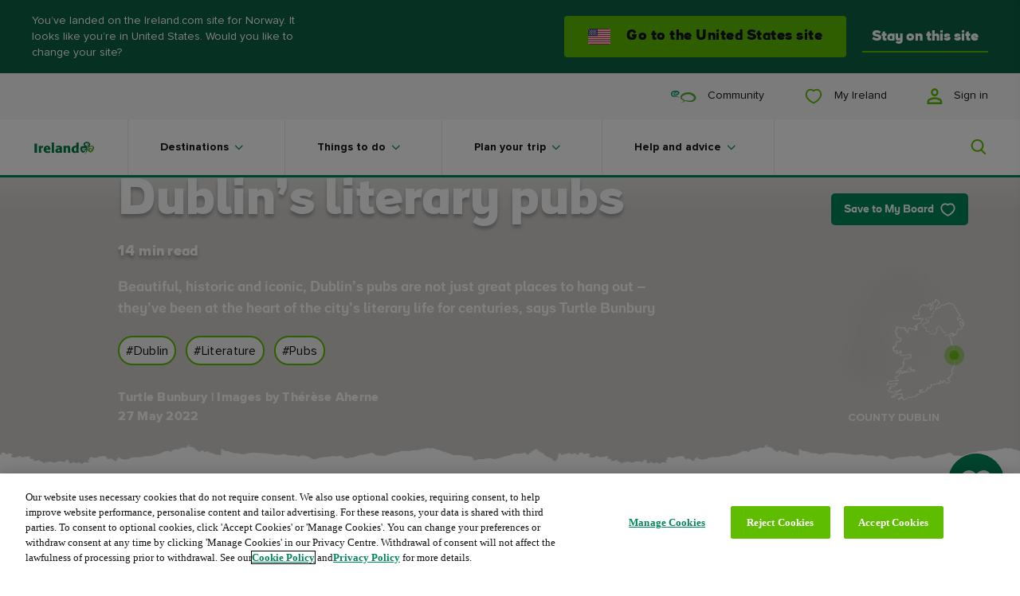

--- FILE ---
content_type: text/css
request_url: https://www.ireland.com/css/patterns/pattern-01-principles-utils-sum-BdviCQYo.css
body_size: 45672
content:
.account-config__subtitle{font-family:Proxima Nova,sans-serif}[lang=ar] .account-config__subtitle{font-family:Lateef,"sans-serif"}[lang=ja] .account-config__subtitle{font-family:"MP Plus Rounded 1c","sans-serif"}[lang=ru] .account-config__subtitle{font-family:Raleway,"sans-serif"}.account-config__subtitle{font-style:normal;font-weight:400;letter-spacing:.3px;font-size:14px}@media (min-width: 320px){.account-config__subtitle{font-size:calc(.2vw + 13.36px)}}@media (min-width: 1320px){.account-config__subtitle{font-size:16px}}.account-config__subtitle{line-height:20px}@media (min-width: 320px){.account-config__subtitle{line-height:calc(.3vw + 19.04px)}}@media (min-width: 1320px){.account-config__subtitle{line-height:calc(.3571428571vw + 18.2857142857px)}}@media (min-width: 1600px){.account-config__subtitle{line-height:24px}}.account-config__title,.account-config__subtitle{margin-bottom:20px}@media screen and (min-width: 768px){.account-config__title,.account-config__subtitle{margin-bottom:20px}}@media screen and (min-width: 1320px){.account-config__title,.account-config__subtitle{margin-bottom:20px}}.account-config{margin-bottom:20px}@media screen and (min-width: 768px){.account-config{margin-bottom:20px}}@media screen and (min-width: 1320px){.account-config{margin-bottom:30px}}@media screen and (min-width: 768px){.account-config__buttons{padding:0 30% 0 0}}.account-config__buttons li{margin-bottom:.625rem}.account-config__buttons li a{width:100%}.account-config--align-buttons-right .account-config__buttons{text-align:right}@media screen and (min-width: 768px){.account-config--align-buttons-right .account-config__buttons{padding:0 0 0 30%}}.generic-modal__subtitle{font-family:Proxima Nova,sans-serif}[lang=ar] .generic-modal__subtitle{font-family:Lateef,"sans-serif"}[lang=ja] .generic-modal__subtitle{font-family:"MP Plus Rounded 1c","sans-serif"}[lang=ru] .generic-modal__subtitle{font-family:Raleway,"sans-serif"}.generic-modal__close-button{background:url(/img/ui/close-modal-black.svg) no-repeat;background-size:contain;height:1.8125rem;position:absolute;right:.9375rem;top:.9375rem;width:1.8125rem}.account-email-confirmation__bar-title,.account-email-confirmation__title{font-family:Proxima Nova,sans-serif}[lang=ar] .account-email-confirmation__bar-title,[lang=ar] .account-email-confirmation__title{font-family:Lateef,"sans-serif"}[lang=ja] .account-email-confirmation__bar-title,[lang=ja] .account-email-confirmation__title{font-family:"MP Plus Rounded 1c","sans-serif"}[lang=ru] .account-email-confirmation__bar-title,[lang=ru] .account-email-confirmation__title{font-family:Raleway,"sans-serif"}.account-email-confirmation__title{font-size:32px}@media (min-width: 320px){.account-email-confirmation__title{font-size:calc(1.3392857143vw + 27.7142857143px)}}@media (min-width: 768px){.account-email-confirmation__title{font-size:calc(1.0869565217vw + 29.652173913px)}}@media (min-width: 1320px){.account-email-confirmation__title{font-size:calc(2.1428571429vw + 15.7142857143px)}}@media (min-width: 1600px){.account-email-confirmation__title{font-size:50px}}.account-email-confirmation__title{line-height:36px}@media (min-width: 320px){.account-email-confirmation__title{line-height:calc(1.3392857143vw + 31.7142857143px)}}@media (min-width: 768px){.account-email-confirmation__title{line-height:calc(1.4492753623vw + 30.8695652174px)}}@media (min-width: 1320px){.account-email-confirmation__title{line-height:calc(.7142857143vw + 40.5714285714px)}}@media (min-width: 1600px){.account-email-confirmation__title{line-height:52px}}.account-email-confirmation__title{display:block;font-family:ioi,sans-serif;font-weight:800}.account-email-confirmation__bar-title{font-family:ioi,sans-serif;font-weight:700;font-size:24px}@media (min-width: 320px){.account-email-confirmation__bar-title{font-size:calc(1.7857142857vw + 18.2857142857px)}}@media (min-width: 768px){.account-email-confirmation__bar-title{font-size:calc(1.0869565217vw + 23.652173913px)}}@media (min-width: 1320px){.account-email-confirmation__bar-title{font-size:calc(2.1428571429vw + 9.7142857143px)}}@media (min-width: 1600px){.account-email-confirmation__bar-title{font-size:44px}}.account-email-confirmation__bar-title{line-height:26px}@media (min-width: 320px){.account-email-confirmation__bar-title{line-height:calc(1.7857142857vw + 20.2857142857px)}}@media (min-width: 768px){.account-email-confirmation__bar-title{line-height:calc(1.0869565217vw + 25.652173913px)}}@media (min-width: 1320px){.account-email-confirmation__bar-title{line-height:calc(2.1428571429vw + 11.7142857143px)}}@media (min-width: 1600px){.account-email-confirmation__bar-title{line-height:46px}}.account-email-confirmation{text-align:center}.account-email-confirmation__bar{background-color:#00875a;color:#fff;margin-bottom:3.5rem;padding:1.5rem 0 1rem;width:100%}.account-email-confirmation__icon{height:4rem;margin-bottom:1.75rem;width:4rem}.account-email-confirmation__title{margin-bottom:1.75rem}.account-email-confirmation__content-container{margin:0 auto 1.75rem;max-width:20.9375rem}.account-login__title{font-family:Proxima Nova,sans-serif}[lang=ar] .account-login__title{font-family:Lateef,"sans-serif"}[lang=ja] .account-login__title{font-family:"MP Plus Rounded 1c","sans-serif"}[lang=ru] .account-login__title{font-family:Raleway,"sans-serif"}.account-login__title{font-size:22px}@media (min-width: 320px){.account-login__title{font-size:calc(.4464285714vw + 20.5714285714px)}}@media (min-width: 768px){.account-login__title{font-size:calc(.7246376812vw + 18.4347826087px)}}@media (min-width: 1320px){.account-login__title{font-size:calc(2.8571428571vw - 9.7142857143px)}}@media (min-width: 1600px){.account-login__title{font-size:36px}}.account-login__title{line-height:26px}@media (min-width: 320px){.account-login__title{line-height:calc(-.4464285714vw + 27.4285714286px)}}@media (min-width: 768px){.account-login__title{line-height:calc(1.4492753623vw + 12.8695652174px)}}@media (min-width: 1320px){.account-login__title{line-height:calc(2.1428571429vw + 3.7142857143px)}}@media (min-width: 1600px){.account-login__title{line-height:38px}}.account-login__title{display:block;font-family:ioi,sans-serif;font-weight:800}.account-login{background-color:#f8f8f8;padding:5.3125rem 0}.account-login__title{margin-bottom:.625rem}.account-login__content{margin:0 auto;padding:0 1.25rem;text-align:center}@media screen and (min-width: 768px){.account-login__content{max-width:51.625rem}.account-login .auth0-lock-form>div>div{display:flex}.account-login .auth0 .auth0-lock.auth0-lock .auth0-lock-cred-pane-internal-wrapper{display:flex;flex-direction:column}.account-login .auth0 .auth0-lock.auth0-lock .auth0-lock-input-block{margin-left:auto;width:16.25rem}.account-login .auth0 .auth0-lock.auth0-lock .auth0-lock-pane-separator+div{padding-left:6.375rem;position:relative;width:22.625rem}.account-login .auth0 .auth0-lock.auth0-lock .auth0-lock-pane-separator+div p:first-child{height:100%;left:0;position:absolute;text-align:center;top:0;width:100px}.account-login .auth0 .auth0-lock.auth0-lock .auth0-lock-pane-separator+div p:first-child span{left:50%;padding:0;position:absolute;top:50%;transform:translate(-50%,-50%)}.account-login .auth0 .auth0-lock.auth0-lock .auth0-lock-pane-separator+div p:first-child:after{height:100%;left:50%;top:0;width:.125rem}.account-login .auth0 .auth0-lock.auth0-lock .auth0-lock-widget{width:auto}.account-login .auth0 .auth0-lock.auth0-lock .auth0-lock-submit{align-self:flex-end;width:16.25rem}.account-login .auth0 .auth0-lock.auth0-lock .auth-lock-social-buttons-pane{margin-right:6.375rem;width:16.25rem}}.account-privacy__subtitle,.account-privacy__modal-header p{font-family:Proxima Nova,sans-serif}[lang=ar] .account-privacy__subtitle,[lang=ar] .account-privacy__modal-header p,.account-privacy__modal-header [lang=ar] p{font-family:Lateef,"sans-serif"}[lang=ja] .account-privacy__subtitle,[lang=ja] .account-privacy__modal-header p,.account-privacy__modal-header [lang=ja] p{font-family:"MP Plus Rounded 1c","sans-serif"}[lang=ru] .account-privacy__subtitle,[lang=ru] .account-privacy__modal-header p,.account-privacy__modal-header [lang=ru] p{font-family:Raleway,"sans-serif"}.account-privacy__modal-header p{font-weight:400;font-size:16px}@media (min-width: 320px){.account-privacy__modal-header p{font-size:calc(.4464285714vw + 14.5714285714px)}}@media (min-width: 768px){.account-privacy__modal-header p{font-size:calc(.7246376812vw + 12.4347826087px)}}@media (min-width: 1320px){.account-privacy__modal-header p{font-size:22px}}.account-privacy__modal-header p{line-height:23px}@media (min-width: 320px){.account-privacy__modal-header p{line-height:calc(.6696428571vw + 20.8571428571px)}}@media (min-width: 768px){.account-privacy__modal-header p{line-height:calc(1.0869565217vw + 17.652173913px)}}@media (min-width: 1320px){.account-privacy__modal-header p{line-height:32px}}.account-privacy__subtitle{font-style:normal;font-weight:400;letter-spacing:.3px;font-size:14px}@media (min-width: 320px){.account-privacy__subtitle{font-size:calc(.2vw + 13.36px)}}@media (min-width: 1320px){.account-privacy__subtitle{font-size:16px}}.account-privacy__subtitle{line-height:20px}@media (min-width: 320px){.account-privacy__subtitle{line-height:calc(.3vw + 19.04px)}}@media (min-width: 1320px){.account-privacy__subtitle{line-height:calc(.3571428571vw + 18.2857142857px)}}@media (min-width: 1600px){.account-privacy__subtitle{line-height:24px}}.account-privacy,.account-privacy__title,.account-privacy__subtitle,.account-privacy__modal-header{margin-bottom:20px}@media screen and (min-width: 768px){.account-privacy,.account-privacy__title,.account-privacy__subtitle,.account-privacy__modal-header{margin-bottom:20px}}@media screen and (min-width: 1320px){.account-privacy,.account-privacy__title,.account-privacy__subtitle,.account-privacy__modal-header{margin-bottom:30px}}.account-privacy__subtitle a:link,.account-privacy__subtitle a:visited{color:#00875a;text-decoration:none}.account-privacy .button-p2--warning:focus{color:#dd3817}.account-privacy .button-p2:hover:focus{color:#fff}.account-privacy__modal{background-color:#00000080;border:.125rem solid #5fbd00;display:none;height:100%;left:0;position:fixed;top:0;width:100%;z-index:99}.open-reset-modal .account-privacy__modal{display:block}.account-privacy__modal-inner{background-color:#fff;border-radius:.5rem;left:50%;max-width:20.9375rem;padding:1.25rem;position:absolute;top:50%;transform:translate(-50%,-50%);width:95%}.account-privacy__modal-header{text-align:center}.account-privacy__modal-header h2{color:#dd3817;font-size:1.25rem;line-height:1.75rem;margin:.75rem 0}.account-privacy__buttons button:first-child{margin-bottom:.625rem}.account-privacy__close-modal{position:absolute;right:1.5rem;text-align:center;top:1.25rem}.account-signup__title{font-family:Proxima Nova,sans-serif}[lang=ar] .account-signup__title{font-family:Lateef,"sans-serif"}[lang=ja] .account-signup__title{font-family:"MP Plus Rounded 1c","sans-serif"}[lang=ru] .account-signup__title{font-family:Raleway,"sans-serif"}.account-signup__title{font-size:22px}@media (min-width: 320px){.account-signup__title{font-size:calc(.4464285714vw + 20.5714285714px)}}@media (min-width: 768px){.account-signup__title{font-size:calc(.7246376812vw + 18.4347826087px)}}@media (min-width: 1320px){.account-signup__title{font-size:calc(2.8571428571vw - 9.7142857143px)}}@media (min-width: 1600px){.account-signup__title{font-size:36px}}.account-signup__title{line-height:26px}@media (min-width: 320px){.account-signup__title{line-height:calc(-.4464285714vw + 27.4285714286px)}}@media (min-width: 768px){.account-signup__title{line-height:calc(1.4492753623vw + 12.8695652174px)}}@media (min-width: 1320px){.account-signup__title{line-height:calc(2.1428571429vw + 3.7142857143px)}}@media (min-width: 1600px){.account-signup__title{line-height:38px}}.account-signup__title{display:block;font-family:ioi,sans-serif;font-weight:800}.account-signup{background-color:#f8f8f8;padding:5.3125rem 0}.account-signup__title{margin-bottom:.625rem}.account-signup__content{margin:0 auto;padding:0 1.25rem;text-align:center}@media screen and (min-width: 768px){.account-signup__content{max-width:51.625rem}.account-signup .auth0-lock-form>div>div{display:flex}.account-signup .auth0 .auth0-lock.auth0-lock .auth0-lock-cred-pane-internal-wrapper{display:flex;flex-direction:column}.account-signup .auth0 .auth0-lock.auth0-lock .auth0-lock-input-block{margin-left:auto;width:16.25rem}.account-signup .auth0 .auth0-lock.auth0-lock .auth0-lock-pane-separator+div{padding-left:6.375rem;position:relative;width:22.625rem}.account-signup .auth0 .auth0-lock.auth0-lock .auth0-lock-pane-separator+div p:first-child{height:100%;left:0;position:absolute;text-align:center;top:0;width:100px}.account-signup .auth0 .auth0-lock.auth0-lock .auth0-lock-pane-separator+div p:first-child span{left:50%;padding:0;position:absolute;top:50%;transform:translate(-50%,-50%)}.account-signup .auth0 .auth0-lock.auth0-lock .auth0-lock-pane-separator+div p:first-child:after{height:100%;left:50%;top:0;width:.125rem}.account-signup .auth0 .auth0-lock.auth0-lock .auth0-lock-widget{width:auto}.account-signup .auth0 .auth0-lock.auth0-lock .auth0-lock-terms{margin-left:auto;padding-left:0;padding-right:0;text-align:left;width:16.25rem}.account-signup .auth0 .auth0-lock.auth0-lock .auth0-lock-sign-up-terms-agreement label input{left:0}.account-signup .auth0 .auth0-lock.auth0-lock .auth0-lock-sign-up-terms-agreement label span{display:block;margin-left:1.875rem;padding-left:0}.account-signup .auth0 .auth0-lock.auth0-lock .auth0-lock-submit{align-self:flex-end;width:16.25rem}.account-signup .auth0 .auth0-lock.auth0-lock .auth-lock-social-buttons-pane{margin-right:6.375rem;width:16.25rem}}.account-signup-confirmed__bar-title,.account-signup-confirmed__title{font-family:Proxima Nova,sans-serif}[lang=ar] .account-signup-confirmed__bar-title,[lang=ar] .account-signup-confirmed__title{font-family:Lateef,"sans-serif"}[lang=ja] .account-signup-confirmed__bar-title,[lang=ja] .account-signup-confirmed__title{font-family:"MP Plus Rounded 1c","sans-serif"}[lang=ru] .account-signup-confirmed__bar-title,[lang=ru] .account-signup-confirmed__title{font-family:Raleway,"sans-serif"}.account-signup-confirmed__title{font-size:32px}@media (min-width: 320px){.account-signup-confirmed__title{font-size:calc(1.3392857143vw + 27.7142857143px)}}@media (min-width: 768px){.account-signup-confirmed__title{font-size:calc(1.0869565217vw + 29.652173913px)}}@media (min-width: 1320px){.account-signup-confirmed__title{font-size:calc(2.1428571429vw + 15.7142857143px)}}@media (min-width: 1600px){.account-signup-confirmed__title{font-size:50px}}.account-signup-confirmed__title{line-height:36px}@media (min-width: 320px){.account-signup-confirmed__title{line-height:calc(1.3392857143vw + 31.7142857143px)}}@media (min-width: 768px){.account-signup-confirmed__title{line-height:calc(1.4492753623vw + 30.8695652174px)}}@media (min-width: 1320px){.account-signup-confirmed__title{line-height:calc(.7142857143vw + 40.5714285714px)}}@media (min-width: 1600px){.account-signup-confirmed__title{line-height:52px}}.account-signup-confirmed__title{display:block;font-family:ioi,sans-serif;font-weight:800}.account-signup-confirmed__bar-title{font-family:ioi,sans-serif;font-weight:700;font-size:24px}@media (min-width: 320px){.account-signup-confirmed__bar-title{font-size:calc(1.7857142857vw + 18.2857142857px)}}@media (min-width: 768px){.account-signup-confirmed__bar-title{font-size:calc(1.0869565217vw + 23.652173913px)}}@media (min-width: 1320px){.account-signup-confirmed__bar-title{font-size:calc(2.1428571429vw + 9.7142857143px)}}@media (min-width: 1600px){.account-signup-confirmed__bar-title{font-size:44px}}.account-signup-confirmed__bar-title{line-height:26px}@media (min-width: 320px){.account-signup-confirmed__bar-title{line-height:calc(1.7857142857vw + 20.2857142857px)}}@media (min-width: 768px){.account-signup-confirmed__bar-title{line-height:calc(1.0869565217vw + 25.652173913px)}}@media (min-width: 1320px){.account-signup-confirmed__bar-title{line-height:calc(2.1428571429vw + 11.7142857143px)}}@media (min-width: 1600px){.account-signup-confirmed__bar-title{line-height:46px}}.account-signup-confirmed{text-align:center}.account-signup-confirmed__bar{background-color:#00875a;color:#fff;margin-bottom:3.5rem;padding:1.5rem 0 1rem;width:100%}.account-signup-confirmed__icon{height:4rem;margin-bottom:1.75rem;width:4rem}.account-signup-confirmed__title{margin-bottom:1.75rem}.account-signup-confirmed__content-container{margin:0 auto 1.75rem;max-width:20.9375rem}.account-signup-confirmed .richtext a{border-bottom-color:#00875a;color:#00875a}.account-terms-privacy p{font-family:Proxima Nova,sans-serif}[lang=ar] .account-terms-privacy p,.account-terms-privacy [lang=ar] p{font-family:Lateef,"sans-serif"}[lang=ja] .account-terms-privacy p,.account-terms-privacy [lang=ja] p{font-family:"MP Plus Rounded 1c","sans-serif"}[lang=ru] .account-terms-privacy p,.account-terms-privacy [lang=ru] p{font-family:Raleway,"sans-serif"}.account-terms-privacy p{font-style:normal;font-weight:400;letter-spacing:.3px;font-size:14px}@media (min-width: 320px){.account-terms-privacy p{font-size:calc(.2vw + 13.36px)}}@media (min-width: 1320px){.account-terms-privacy p{font-size:16px}}.account-terms-privacy p{line-height:20px}@media (min-width: 320px){.account-terms-privacy p{line-height:calc(.3vw + 19.04px)}}@media (min-width: 1320px){.account-terms-privacy p{line-height:calc(.3571428571vw + 18.2857142857px)}}@media (min-width: 1600px){.account-terms-privacy p{line-height:24px}}.account-terms-privacy{margin-bottom:30px}@media screen and (min-width: 768px){.account-terms-privacy{margin-bottom:30px}}@media screen and (min-width: 1320px){.account-terms-privacy{margin-bottom:40px}}.account-terms-privacy{padding:0 1.25rem}.account-terms-privacy p{color:#111317;text-align:center}.account-terms-privacy a{color:#00875a}.my-details__description,.my-details__reset-success-text,.my-details__form-col--tooltip-col,.my-details__title{font-family:Proxima Nova,sans-serif}[lang=ar] .my-details__description,[lang=ar] .my-details__reset-success-text,[lang=ar] .my-details__form-col--tooltip-col,[lang=ar] .my-details__title{font-family:Lateef,"sans-serif"}[lang=ja] .my-details__description,[lang=ja] .my-details__reset-success-text,[lang=ja] .my-details__form-col--tooltip-col,[lang=ja] .my-details__title{font-family:"MP Plus Rounded 1c","sans-serif"}[lang=ru] .my-details__description,[lang=ru] .my-details__reset-success-text,[lang=ru] .my-details__form-col--tooltip-col,[lang=ru] .my-details__title{font-family:Raleway,"sans-serif"}.my-details__title{font-size:22px}@media (min-width: 320px){.my-details__title{font-size:calc(.4464285714vw + 20.5714285714px)}}@media (min-width: 768px){.my-details__title{font-size:calc(.7246376812vw + 18.4347826087px)}}@media (min-width: 1320px){.my-details__title{font-size:calc(2.8571428571vw - 9.7142857143px)}}@media (min-width: 1600px){.my-details__title{font-size:36px}}.my-details__title{line-height:26px}@media (min-width: 320px){.my-details__title{line-height:calc(-.4464285714vw + 27.4285714286px)}}@media (min-width: 768px){.my-details__title{line-height:calc(1.4492753623vw + 12.8695652174px)}}@media (min-width: 1320px){.my-details__title{line-height:calc(2.1428571429vw + 3.7142857143px)}}@media (min-width: 1600px){.my-details__title{line-height:38px}}.my-details__title{display:block;font-family:ioi,sans-serif;font-weight:800}.my-details__description,.my-details__reset-success-text,.my-details__form-col--tooltip-col{font-style:normal;font-weight:400;letter-spacing:.3px;font-size:14px}@media (min-width: 320px){.my-details__description,.my-details__reset-success-text,.my-details__form-col--tooltip-col{font-size:calc(.2vw + 13.36px)}}@media (min-width: 1320px){.my-details__description,.my-details__reset-success-text,.my-details__form-col--tooltip-col{font-size:16px}}.my-details__description,.my-details__reset-success-text,.my-details__form-col--tooltip-col{line-height:20px}@media (min-width: 320px){.my-details__description,.my-details__reset-success-text,.my-details__form-col--tooltip-col{line-height:calc(.3vw + 19.04px)}}@media (min-width: 1320px){.my-details__description,.my-details__reset-success-text,.my-details__form-col--tooltip-col{line-height:calc(.3571428571vw + 18.2857142857px)}}@media (min-width: 1600px){.my-details__description,.my-details__reset-success-text,.my-details__form-col--tooltip-col{line-height:24px}}.my-details__form-col label{font-size:14px}@media (min-width: 320px){.my-details__form-col label{font-size:calc(0vw + 14px)}}@media (min-width: 768px){.my-details__form-col label{font-size:14px}}.my-details__form-col label{line-height:18px}@media (min-width: 320px){.my-details__form-col label{line-height:calc(0vw + 18px)}}@media (min-width: 768px){.my-details__form-col label{line-height:18px}}.my-details__form-col label{font-family:ioi,sans-serif;font-style:normal;font-weight:700}.my-details{border-bottom:.0625rem solid #ebebeb;margin-bottom:3rem;padding-bottom:1.5rem;position:relative}.my-details:last-child{border-bottom:0;margin-bottom:0;padding-bottom:0}.my-details__title{color:#111317;margin-bottom:.75rem}.my-details__description{margin-bottom:1.5rem}@media screen and (min-width: 768px){.my-details__description{margin-bottom:2rem}}.my-details__reset-success-text{color:#111317;display:none;width:100%}.my-details__reset-success-text.show{display:block}.my-details__form-row{align-items:center;display:flex;flex-wrap:wrap;justify-content:space-between;margin-bottom:1.5rem}.my-details__form-row--password{margin-bottom:.5rem}@media screen and (min-width: 768px){.my-details__form-row{flex-wrap:nowrap}}.my-details__form-col{width:100%}@media screen and (min-width: 768px){.my-details__form-col{width:60%}.my-details__form-col--tooltip-col{width:35%}}.my-details__form-col--two-col{width:48%}.my-details__form-col--input-locked{position:relative}.my-details__form-col--input-locked:after{background-image:url(/img/ui/icons/icon-lock.svg);background-position:center;background-size:cover;bottom:.875rem;content:"";height:1.5rem;position:absolute;right:.875rem;width:1.5rem}.my-details__form-col--tooltip-col{font-size:.875rem;padding-top:1.25rem}.my-details__form-col--tooltip-col a{color:#5fbd00}.my-details__form-col label{margin-bottom:.625rem}.my-details__form-col input{width:100%}.my-details__form-col .button-p2{font-size:.875rem;height:2.25rem;line-height:.6875rem;padding:.75rem .875rem}.my-details__form-col .button-p1{max-width:11.75rem;text-align:center;width:100%}.auth0 .auth0-lock.auth0-lock .auth0-lock-input-wrap .auth0-lock-input,.auth0 .auth0-lock.auth0-lock .auth0-lock-input-checkbox span,.auth0 .auth0-lock.auth0-lock .auth0-lock-sign-up-terms-agreement span{font-family:Proxima Nova,sans-serif}[lang=ar] .auth0 .auth0-lock.auth0-lock .auth0-lock-input-wrap .auth0-lock-input,.auth0 .auth0-lock.auth0-lock .auth0-lock-input-wrap [lang=ar] .auth0-lock-input,[lang=ar] .auth0 .auth0-lock.auth0-lock .auth0-lock-input-checkbox span,.auth0 .auth0-lock.auth0-lock .auth0-lock-input-checkbox [lang=ar] span,[lang=ar] .auth0 .auth0-lock.auth0-lock .auth0-lock-sign-up-terms-agreement span,.auth0 .auth0-lock.auth0-lock .auth0-lock-sign-up-terms-agreement [lang=ar] span{font-family:Lateef,"sans-serif"}[lang=ja] .auth0 .auth0-lock.auth0-lock .auth0-lock-input-wrap .auth0-lock-input,.auth0 .auth0-lock.auth0-lock .auth0-lock-input-wrap [lang=ja] .auth0-lock-input,[lang=ja] .auth0 .auth0-lock.auth0-lock .auth0-lock-input-checkbox span,.auth0 .auth0-lock.auth0-lock .auth0-lock-input-checkbox [lang=ja] span,[lang=ja] .auth0 .auth0-lock.auth0-lock .auth0-lock-sign-up-terms-agreement span,.auth0 .auth0-lock.auth0-lock .auth0-lock-sign-up-terms-agreement [lang=ja] span{font-family:"MP Plus Rounded 1c","sans-serif"}[lang=ru] .auth0 .auth0-lock.auth0-lock .auth0-lock-input-wrap .auth0-lock-input,.auth0 .auth0-lock.auth0-lock .auth0-lock-input-wrap [lang=ru] .auth0-lock-input,[lang=ru] .auth0 .auth0-lock.auth0-lock .auth0-lock-input-checkbox span,.auth0 .auth0-lock.auth0-lock .auth0-lock-input-checkbox [lang=ru] span,[lang=ru] .auth0 .auth0-lock.auth0-lock .auth0-lock-sign-up-terms-agreement span,.auth0 .auth0-lock.auth0-lock .auth0-lock-sign-up-terms-agreement [lang=ru] span{font-family:Raleway,"sans-serif"}.auth0 .auth0-lock.auth0-lock .auth0-lock-form p{font-family:georgia,sans-serif}[lang=ar] .auth0 .auth0-lock.auth0-lock .auth0-lock-form p,.auth0 .auth0-lock.auth0-lock .auth0-lock-form [lang=ar] p{font-family:Amiri,"sans-serif"}[lang=ja] .auth0 .auth0-lock.auth0-lock .auth0-lock-form p,.auth0 .auth0-lock.auth0-lock .auth0-lock-form [lang=ja] p{font-family:Noto Sans JP,"sans-serif"}[lang=ru] .auth0 .auth0-lock.auth0-lock .auth0-lock-form p,.auth0 .auth0-lock.auth0-lock .auth0-lock-form [lang=ru] p{font-family:PT-Serif,"sans-serif"}.auth0 .auth0-lock.auth0-lock .auth0-lock-form p{font-size:16px}@media (min-width: 320px){.auth0 .auth0-lock.auth0-lock .auth0-lock-form p{font-size:calc(.2232142857vw + 15.2857142857px)}}@media (min-width: 768px){.auth0 .auth0-lock.auth0-lock .auth0-lock-form p{font-size:calc(.1811594203vw + 15.6086956522px)}}@media (min-width: 1320px){.auth0 .auth0-lock.auth0-lock .auth0-lock-form p{font-size:calc(.7142857143vw + 8.5714285714px)}}@media (min-width: 1600px){.auth0 .auth0-lock.auth0-lock .auth0-lock-form p{font-size:20px}}.auth0 .auth0-lock.auth0-lock .auth0-lock-form p{line-height:25px}@media (min-width: 320px){.auth0 .auth0-lock.auth0-lock .auth0-lock-form p{line-height:calc(.4464285714vw + 23.5714285714px)}}@media (min-width: 768px){.auth0 .auth0-lock.auth0-lock .auth0-lock-form p{line-height:calc(.5434782609vw + 22.8260869565px)}}@media (min-width: 1320px){.auth0 .auth0-lock.auth0-lock .auth0-lock-form p{line-height:calc(.3571428571vw + 25.2857142857px)}}@media (min-width: 1600px){.auth0 .auth0-lock.auth0-lock .auth0-lock-form p{line-height:31px}}.auth0 .auth0-lock.auth0-lock .auth0-lock-form .auth0-lock-alternative .auth0-lock-alternative-link,.auth0 .auth0-lock.auth0-lock .auth0-lock-pane-separator+div p:first-child span{font-size:14px}@media (min-width: 320px){.auth0 .auth0-lock.auth0-lock .auth0-lock-form .auth0-lock-alternative .auth0-lock-alternative-link,.auth0 .auth0-lock.auth0-lock .auth0-lock-pane-separator+div p:first-child span{font-size:calc(0vw + 14px)}}@media (min-width: 768px){.auth0 .auth0-lock.auth0-lock .auth0-lock-form .auth0-lock-alternative .auth0-lock-alternative-link,.auth0 .auth0-lock.auth0-lock .auth0-lock-pane-separator+div p:first-child span{font-size:14px}}.auth0 .auth0-lock.auth0-lock .auth0-lock-form .auth0-lock-alternative .auth0-lock-alternative-link,.auth0 .auth0-lock.auth0-lock .auth0-lock-pane-separator+div p:first-child span{line-height:18px}@media (min-width: 320px){.auth0 .auth0-lock.auth0-lock .auth0-lock-form .auth0-lock-alternative .auth0-lock-alternative-link,.auth0 .auth0-lock.auth0-lock .auth0-lock-pane-separator+div p:first-child span{line-height:calc(0vw + 18px)}}@media (min-width: 768px){.auth0 .auth0-lock.auth0-lock .auth0-lock-form .auth0-lock-alternative .auth0-lock-alternative-link,.auth0 .auth0-lock.auth0-lock .auth0-lock-pane-separator+div p:first-child span{line-height:18px}}.auth0 .auth0-lock.auth0-lock .auth0-lock-form .auth0-lock-alternative .auth0-lock-alternative-link,.auth0 .auth0-lock.auth0-lock .auth0-lock-pane-separator+div p:first-child span{font-family:ioi,sans-serif;font-style:normal;font-weight:700}.auth0 .auth0-lock.auth0-lock .auth0-lock-submit{font-size:16px}@media (min-width: 320px){.auth0 .auth0-lock.auth0-lock .auth0-lock-submit{font-size:calc(.2232142857vw + 15.2857142857px)}}@media (min-width: 768px){.auth0 .auth0-lock.auth0-lock .auth0-lock-submit{font-size:calc(.1811594203vw + 15.6086956522px)}}@media (min-width: 1320px){.auth0 .auth0-lock.auth0-lock .auth0-lock-submit{font-size:calc(.7142857143vw + 8.5714285714px)}}@media (min-width: 1600px){.auth0 .auth0-lock.auth0-lock .auth0-lock-submit{font-size:20px}}.auth0 .auth0-lock.auth0-lock .auth0-lock-submit{line-height:19px}@media (min-width: 320px){.auth0 .auth0-lock.auth0-lock .auth0-lock-submit{line-height:calc(.6696428571vw + 16.8571428571px)}}@media (min-width: 768px){.auth0 .auth0-lock.auth0-lock .auth0-lock-submit{line-height:calc(.7246376812vw + 16.4347826087px)}}@media (min-width: 1320px){.auth0 .auth0-lock.auth0-lock .auth0-lock-submit{line-height:calc(0vw + 26px)}}@media (min-width: 1600px){.auth0 .auth0-lock.auth0-lock .auth0-lock-submit{line-height:26px}}.auth0 .auth0-lock.auth0-lock .auth0-lock-submit{height:44px}@media (min-width: 320px){.auth0 .auth0-lock.auth0-lock .auth0-lock-submit{height:calc(.8vw + 41.44px)}}@media (min-width: 1320px){.auth0 .auth0-lock.auth0-lock .auth0-lock-submit{height:52px}}.auth0 .auth0-lock.auth0-lock .auth0-lock-submit{background:#5fbd00;border:0 none;border-radius:4px;box-sizing:border-box;color:#111317;cursor:pointer;display:inline-block;font-family:ioi,sans-serif;font-weight:700;letter-spacing:.5px;line-height:1em;outline:none;overflow:hidden;padding:13px 24px;position:relative;text-align:left;text-decoration:none;text-overflow:ellipsis;white-space:nowrap;width:auto;z-index:0}[lang=ar] .auth0 .auth0-lock.auth0-lock .auth0-lock-submit,.auth0 .auth0-lock.auth0-lock [lang=ar] .auth0-lock-submit{font-family:Lateef,"sans-serif"}[lang=ja] .auth0 .auth0-lock.auth0-lock .auth0-lock-submit,.auth0 .auth0-lock.auth0-lock [lang=ja] .auth0-lock-submit{font-family:"MP Plus Rounded 1c","sans-serif"}[lang=ru] .auth0 .auth0-lock.auth0-lock .auth0-lock-submit,.auth0 .auth0-lock.auth0-lock [lang=ru] .auth0-lock-submit{font-family:Raleway,"sans-serif"}@media screen and (min-width: 768px){.auth0 .auth0-lock.auth0-lock .auth0-lock-submit{min-width:1px;padding:13px 30px}}.auth0 .auth0-lock.auth0-lock .auth0-lock-submit:before{background-color:#7fca33;content:"";display:block;height:100%;left:0;position:absolute;top:0;transform:translate(-101%);transition:transform .2s ease-in-out;width:100%;z-index:-1}.auth0 .auth0-lock.auth0-lock .auth0-lock-submit:not(:disabled):hover{color:#111317}.auth0 .auth0-lock.auth0-lock .auth0-lock-submit:not(:disabled):hover:before{transform:translate(0)}.auth0 .auth0-lock.auth0-lock .auth0-lock-submit:focus-visible{outline:#00875a solid .1875rem;outline-offset:.1875rem}.auth0 .auth0-lock.auth0-lock .auth0-lock-submit:focus-visible:before{transform:translate(-100%)}.auth0 .auth0-lock.auth0-lock .auth0-lock-submit:active{background-color:#53a600}.auth0 .auth0-lock.auth0-lock .auth0-lock-submit:active:before{transform:translate(-100%)}.auth0 .auth0-lock.auth0-lock .disabled.auth0-lock-submit,.auth0 .auth0-lock.auth0-lock .auth0-lock-submit:disabled,.auth0 .auth0-lock.auth0-lock [disabled].auth0-lock-submit{background-color:#ebebeb;color:#111317;cursor:not-allowed;opacity:1}.auth0 .auth0-lock.auth0-lock .auth0-lock-input-wrap .auth0-lock-input{font-size:15px}@media (min-width: 320px){.auth0 .auth0-lock.auth0-lock .auth0-lock-input-wrap .auth0-lock-input{font-size:calc(.1vw + 14.68px)}}@media (min-width: 1320px){.auth0 .auth0-lock.auth0-lock .auth0-lock-input-wrap .auth0-lock-input{font-size:16px}}.auth0 .auth0-lock.auth0-lock .auth0-lock-input-wrap .auth0-lock-input{height:44px}@media (min-width: 320px){.auth0 .auth0-lock.auth0-lock .auth0-lock-input-wrap .auth0-lock-input{height:calc(.8vw + 41.44px)}}@media (min-width: 1320px){.auth0 .auth0-lock.auth0-lock .auth0-lock-input-wrap .auth0-lock-input{height:52px}}.auth0 .auth0-lock.auth0-lock .auth0-lock-input-wrap .auth0-lock-input{background:#fff;border:1px solid #c9c9c9;border-radius:4px;box-sizing:border-box;color:#111317;outline:none;padding:0 1.25rem}.auth0 .auth0-lock.auth0-lock .auth0-lock-input-wrap .auth0-lock-input:hover{border:1px solid #5fbd00}.auth0 .auth0-lock.auth0-lock .auth0-lock-input-wrap .auth0-lock-input:active{border:2px solid #5fbd00}.auth0 .auth0-lock.auth0-lock .auth0-lock-input-wrap .auth0-lock-input:focus{border:2px solid #5fbd00}.auth0 .auth0-lock.auth0-lock .auth0-lock-input-wrap .is-error.auth0-lock-input{background-color:#dd38171a;border:2px solid #dd3817}.auth0 .auth0-lock.auth0-lock .auth0-lock-input-wrap .is-border-bottom.auth0-lock-input{border:0;border-bottom:1px solid #5fbd00;border-radius:0;box-shadow:none}.auth0 .auth0-lock.auth0-lock .auth0-lock-input-wrap .is-disabled.auth0-lock-input,.auth0 .auth0-lock.auth0-lock .auth0-lock-input-wrap .auth0-lock-input:disabled,.auth0 .auth0-lock.auth0-lock .auth0-lock-input-wrap [disabled].auth0-lock-input{-webkit-text-fill-color:#c9c9c9;background-color:#f8f8f8;border:1px solid #c9c9c9;color:#c9c9c9!important;opacity:1}.auth0 .auth0-lock.auth0-lock .auth0-lock-input-checkbox span,.auth0 .auth0-lock.auth0-lock .auth0-lock-sign-up-terms-agreement span{float:left;font-family:ioi,sans-serif;font-size:.875rem;font-weight:700;margin-bottom:1rem;width:100%}.auth0 .auth0-lock.auth0-lock .auth0-lock-header,.auth0 .auth0-lock.auth0-lock .auth0-lock-header-bg,.auth0 .auth0-lock.auth0-lock .auth0-lock-cred-pane{background:transparent}.auth0 .auth0-lock.auth0-lock .auth0-lock-name{display:none}.auth0 .auth0-lock.auth0-lock.auth0-lock-opened-in-frame{z-index:auto}.auth0 .auth0-lock.auth0-lock .auth0-global-message.auth0-global-message-success{color:#111317}.auth0 .auth0-lock.auth0-lock .auth0-lock-submit{background-color:#5fbd00!important;margin-bottom:1.25rem;text-align:center;width:100%}.auth0 .auth0-lock.auth0-lock .auth0-lock-submit .auth0-lock.auth0-lock .auth0-lock-submit{padding-left:0;padding-right:0}.auth0 .auth0-lock.auth0-lock .auth0-lock-submit .auth0-label-submit{height:auto;line-height:normal}.auth0 .auth0-lock.auth0-lock .auth0-lock-submit .auth0-label-submit span{display:none}.auth0 .auth0-lock.auth0-lock .auth0-lock-form{padding-left:0;padding-right:0}.auth0 .auth0-lock.auth0-lock .auth0-lock-form p{color:#111317;text-align:left}.auth0 .auth0-lock.auth0-lock .auth0-lock-form .auth0-lock-alternative{text-align:right}.auth0 .auth0-lock.auth0-lock .auth0-lock-form .auth0-lock-alternative .auth0-lock-alternative-link{color:#00875a}.auth0 .auth0-lock.auth0-lock .auth0-lock-input-show-password .auth0-lock-show-password input[type=checkbox]+label{margin-top:.4375rem}.auth0 .auth0-lock.auth0-lock .auth0-lock-pane-separator+div p:first-child{position:relative;text-align:center}.auth0 .auth0-lock.auth0-lock .auth0-lock-pane-separator+div p:first-child:after{background-color:#ebebeb;content:"";height:.125rem;left:0;position:absolute;top:calc(50% - 1px);width:100%;z-index:-1}.auth0 .auth0-lock.auth0-lock .auth0-lock-pane-separator+div p:first-child span{background-color:#f8f8f8;color:#c9c9c9;padding:0 .625rem;text-transform:uppercase}.auth0 .auth0-lock.auth0-lock .auth0-lock-social-button.auth0-lock-social-big-button .auth0-lock-social-button-text{margin-left:-.625rem;text-align:center}.auth0 .auth0-lock.auth0-lock .auth0-lock-header{display:none}.auth0 .auth0-lock.auth0-lock .auth0-lock-content-wrapper{margin-bottom:20px}.auth0 .auth0-lock.auth0-lock .auth0-lock-terms{background-color:transparent}.auth0 .auth0-lock.auth0-lock .auth0-lock-input-checkbox{font-weight:400;padding:1.25rem 0}.auth0 .auth0-lock.auth0-lock .auth0-lock-input-checkbox span{float:unset;font-weight:100;margin-left:2.5rem}.auth0 .auth0-lock.auth0-lock .auth0-lock-input-checkbox input{border:0}.auth0 .auth0-lock.auth0-lock .auth0-lock-sign-up-terms-agreement label{position:relative}.auth0 .auth0-lock.auth0-lock .auth0-lock-sign-up-terms-agreement label input{border:0;left:-9px;position:absolute}.auth0 .auth0-lock.auth0-lock .auth0-lock-sign-up-terms-agreement span{display:block;float:unset;font-weight:100;padding-left:1.375rem}.auth0 .auth0-lock.auth0-lock .auth0-lock-cred-pane-internal-wrapper{display:block;height:auto}@media screen and (min-width: 768px){.auth0 .auth0-lock.auth0-lock .auth0-lock-cred-pane-internal-wrapper{max-height:unset}}.brochure-grid{background-color:#ebebeb;padding:10.625rem 0rem 5rem;position:relative}.brochure-grid:before{background:url(/img/bg/header-coastline.webp) repeat-x;background-position-y:-1px;content:"";display:block;height:22px;position:absolute;top:0;transform:rotate(180deg);width:100%}.brochure-grid:after{background:url(/img/bg/header-coastline.webp) repeat-x;background-position-y:1px;bottom:0;content:"";display:block;height:22px;position:absolute;width:100%}.brochure-tout__subtitle,.brochure-tout__title{font-family:Proxima Nova,sans-serif}[lang=ar] .brochure-tout__subtitle,[lang=ar] .brochure-tout__title{font-family:Lateef,"sans-serif"}[lang=ja] .brochure-tout__subtitle,[lang=ja] .brochure-tout__title{font-family:"MP Plus Rounded 1c","sans-serif"}[lang=ru] .brochure-tout__subtitle,[lang=ru] .brochure-tout__title{font-family:Raleway,"sans-serif"}.brochure-tout__title{font-family:ioi,sans-serif;font-style:normal;font-weight:700;letter-spacing:.3px;font-size:16px}@media (min-width: 320px){.brochure-tout__title{font-size:calc(.2vw + 15.36px)}}@media (min-width: 1320px){.brochure-tout__title{font-size:18px}}.brochure-tout__title{line-height:20px}@media (min-width: 320px){.brochure-tout__title{line-height:calc(.4vw + 18.72px)}}@media (min-width: 1320px){.brochure-tout__title{line-height:24px}}.brochure-tout__subtitle{font-style:normal;font-weight:400;letter-spacing:.3px;font-size:14px}@media (min-width: 320px){.brochure-tout__subtitle{font-size:calc(.2vw + 13.36px)}}@media (min-width: 1320px){.brochure-tout__subtitle{font-size:16px}}.brochure-tout__subtitle{line-height:20px}@media (min-width: 320px){.brochure-tout__subtitle{line-height:calc(.3vw + 19.04px)}}@media (min-width: 1320px){.brochure-tout__subtitle{line-height:calc(.3571428571vw + 18.2857142857px)}}@media (min-width: 1600px){.brochure-tout__subtitle{line-height:24px}}.brochure-tout{height:100%;padding:5.625rem 0 2.125rem}.brochure-tout__inner{background-color:#fff;border:1px solid #ebebeb;border-radius:.25rem;box-shadow:0 4px 4px #1113171a;display:flex;flex-direction:column;height:100%;padding:7.125rem 1rem 1.3125rem;position:relative}.brochure-tout__image{height:10.75rem;left:50%;position:absolute;top:0;transform:translate(-50%,-50%);width:8.0625rem}.brochure-tout__image>img{border-radius:2px;filter:drop-shadow(0 4px 4px rgba(17,19,23,.1))}.brochure-tout__title{color:#111317}.brochure-tout__subtitle{color:#000;margin:auto 0 1.25rem}.brochure-tout__button{margin-bottom:.625rem}.brochure-tout__button .button-p2{text-align:center;width:100%}.brochure-tout__button .button-p2 .brochure-tout__button-active-title,.brochure-tout__button .button-p2.active .brochure-tout__button-title{display:none}.brochure-tout__button .button-p2.active .brochure-tout__button-active-title{display:initial}.order-form__item-title,.order-form__item-link,.order-form__subtitle,.order-form__title{font-family:Proxima Nova,sans-serif}[lang=ar] .order-form__item-title,[lang=ar] .order-form__item-link,[lang=ar] .order-form__subtitle,[lang=ar] .order-form__title{font-family:Lateef,"sans-serif"}[lang=ja] .order-form__item-title,[lang=ja] .order-form__item-link,[lang=ja] .order-form__subtitle,[lang=ja] .order-form__title{font-family:"MP Plus Rounded 1c","sans-serif"}[lang=ru] .order-form__item-title,[lang=ru] .order-form__item-link,[lang=ru] .order-form__subtitle,[lang=ru] .order-form__title{font-family:Raleway,"sans-serif"}.order-form__title{font-size:32px}@media (min-width: 320px){.order-form__title{font-size:calc(1.3392857143vw + 27.7142857143px)}}@media (min-width: 768px){.order-form__title{font-size:calc(1.0869565217vw + 29.652173913px)}}@media (min-width: 1320px){.order-form__title{font-size:calc(2.1428571429vw + 15.7142857143px)}}@media (min-width: 1600px){.order-form__title{font-size:50px}}.order-form__title{line-height:36px}@media (min-width: 320px){.order-form__title{line-height:calc(1.3392857143vw + 31.7142857143px)}}@media (min-width: 768px){.order-form__title{line-height:calc(1.4492753623vw + 30.8695652174px)}}@media (min-width: 1320px){.order-form__title{line-height:calc(.7142857143vw + 40.5714285714px)}}@media (min-width: 1600px){.order-form__title{line-height:52px}}.order-form__title{display:block;font-family:ioi,sans-serif;font-weight:800}.order-form__subtitle{font-size:22px}@media (min-width: 320px){.order-form__subtitle{font-size:calc(.4464285714vw + 20.5714285714px)}}@media (min-width: 768px){.order-form__subtitle{font-size:calc(.7246376812vw + 18.4347826087px)}}@media (min-width: 1320px){.order-form__subtitle{font-size:calc(2.8571428571vw - 9.7142857143px)}}@media (min-width: 1600px){.order-form__subtitle{font-size:36px}}.order-form__subtitle{line-height:26px}@media (min-width: 320px){.order-form__subtitle{line-height:calc(-.4464285714vw + 27.4285714286px)}}@media (min-width: 768px){.order-form__subtitle{line-height:calc(1.4492753623vw + 12.8695652174px)}}@media (min-width: 1320px){.order-form__subtitle{line-height:calc(2.1428571429vw + 3.7142857143px)}}@media (min-width: 1600px){.order-form__subtitle{line-height:38px}}.order-form__subtitle{display:block;font-family:ioi,sans-serif;font-weight:800}.order-form__item-title,.order-form__item-link{font-size:14px}@media (min-width: 320px){.order-form__item-title,.order-form__item-link{font-size:calc(.2vw + 13.36px)}}@media (min-width: 1320px){.order-form__item-title,.order-form__item-link{font-size:calc(.7142857143vw + 6.5714285714px)}}@media (min-width: 1600px){.order-form__item-title,.order-form__item-link{font-size:18px}}.order-form__item-title,.order-form__item-link{line-height:18px}@media (min-width: 320px){.order-form__item-title,.order-form__item-link{line-height:calc(1.3392857143vw + 13.7142857143px)}}@media (min-width: 768px){.order-form__item-title,.order-form__item-link{line-height:calc(0vw + 24px)}}@media (min-width: 1320px){.order-form__item-title,.order-form__item-link{line-height:calc(2.1428571429vw - 4.2857142857px)}}@media (min-width: 1600px){.order-form__item-title,.order-form__item-link{line-height:30px}}.order-form__item-title,.order-form__item-link{display:block;font-weight:400}@media screen and (min-width: 768px){.order-form__item-title,.order-form__item-link{font-weight:800}}.order-form{background-color:#f8f8f8;display:none}.order-form--show{display:block}.order-form__form-wrapper{background-color:#fff;padding:0 20px}@media screen and (max-width: 448px){.order-form__form-wrapper{margin:0 -20px}}.order-form__inner{margin:0 auto;max-width:56.875rem;padding:2.5rem 0}.order-form form{display:flex;flex-wrap:wrap;justify-content:space-between}.order-form__column{flex:0 0 40%;max-width:40%}@media screen and (max-width: 448px){.order-form__column{flex:0 0 100%;max-width:none}}.order-form__button{flex:0 0 100%;max-width:none;text-align:right}.order-form__hidden-field{display:none}.order-form__title{color:#111317;margin-bottom:4.5625rem}.order-form__subtitle{color:#00875a;margin-bottom:2.3125rem}.order-form__list{margin-bottom:5.9375rem}.order-form__list-item{border-bottom:1px solid #ebebeb;padding:1.25rem 0}.order-form__item-title{color:#111317}.order-form__item-link{color:#5fbd00}.order-form--order-complete .order-form__title,.order-form--order-complete .order-form__subtitle,.order-form--order-complete .order-form__list{display:none}.order-form--order-complete .order-form__form-wrapper{padding:0}.order-form--order-complete .order-form__inner{max-width:100%}.order-form--order-complete .grid-container{padding:0}.order-form--order-complete .sitecore-form__section--green{width:100%}.green-button{display:block;height:5rem;margin:auto;position:relative;width:5.625rem}@media screen and (min-width: 768px){.green-button{height:8.75rem;width:9.5rem}}.green-button__text{display:none}.green-button__base{background:radial-gradient(50% 50% at 50% 50%,#03030380 62.78%,#c9c9c980 87.26%);border:1px solid #dbdbdb;border-radius:50%;box-sizing:border-box;display:block;height:100%;left:0;position:absolute;top:0;width:100%}.green-button__side{background:linear-gradient(90deg,#0c6144 2.21%,#1c392f 41.11%,#0c6144);border-radius:0 0 50% 50%/0 0 100% 100%;display:block;height:50%;left:5%;margin:auto;position:absolute;top:40%;width:90%}.green-button__side:before{background:linear-gradient(90deg,#0c6144 2.21%,#1c392f 41.11%,#0c6144);content:"";display:block;height:.625rem;position:absolute;top:-.5625rem;width:100%}.pressed .green-button__side:before{transform:scaleY(0)}.green-button__top{background:radial-gradient(58.37% 57.66% at 53.31% 80.24%,#72e200,#5fbd00);border-radius:50%;display:block;height:90%;left:5%;overflow:hidden;position:absolute;top:-.6875rem;transition:transform .2s ease-in-out;width:90%;z-index:1}.green-button__top:before{background:radial-gradient(85.07% 57.26% at 49.26% 56.85%,#00875a,#006342);content:"";display:block;height:100%;position:absolute;top:0;transform:translate(-100%);transition:transform .2s ease-in-out;width:100%;z-index:0}.green-button__top:after{border:3px solid rgba(251,251,251,.3);border-radius:100%;content:"";display:block;height:99%;left:-1%;position:absolute;top:-5px;width:97%}.pressed .green-button__top{transform:translateY(3px)}.pressed .green-button__top:before{transform:translate(0)}@media (hover: hover) and (pointer: fine){.green-button__top:hover:before{transform:translate(0)}}.green-button--small{height:3.125rem;width:3.4375rem}.green-button--small .green-button__top{top:-.375rem}.green-button--small .green-button__side:before{height:.3125rem}@media screen and (min-width: 768px){.green-button--small{height:5rem;width:5.625rem}}.green-button--bold-green .green-button__base{display:none}.green-button--bold-green .green-button__top{background:#08ff08;border:.125rem solid #000;top:-.5rem}@media screen and (min-width: 768px){.green-button--bold-green .green-button__top{top:-.6875rem}}.green-button--bold-green .green-button__top:before{background:#5fbd00}.green-button--bold-green .green-button__top:after{content:unset}.green-button--bold-green .green-button__side{background:#000;top:42%}.heart-button{background:#00875a;clip-path:url(#heartClip);display:flex;height:6.875rem;justify-content:center;position:relative;transition:.25s transform;width:8.5rem}.heart-button:hover .heart-button__circle{transform:scale(6)}.heart-button.pressed{transform:translateY(10px)}.heart-button__circle{background:#5fbd00;border-radius:50%;bottom:-50px;display:block;height:50px;position:absolute;transform-origin:center;transition:transform .5s,background .5s;width:50px}.pressed .heart-button__circle{background:#4d9a00}.overlay-card-modal-container__back,.overlay-card-modal-container__inner .card-standard__title{font-family:Proxima Nova,sans-serif}[lang=ar] .overlay-card-modal-container__back,[lang=ar] .overlay-card-modal-container__inner .card-standard__title,.overlay-card-modal-container__inner [lang=ar] .card-standard__title{font-family:Lateef,"sans-serif"}[lang=ja] .overlay-card-modal-container__back,[lang=ja] .overlay-card-modal-container__inner .card-standard__title,.overlay-card-modal-container__inner [lang=ja] .card-standard__title{font-family:"MP Plus Rounded 1c","sans-serif"}[lang=ru] .overlay-card-modal-container__back,[lang=ru] .overlay-card-modal-container__inner .card-standard__title,.overlay-card-modal-container__inner [lang=ru] .card-standard__title{font-family:Raleway,"sans-serif"}.overlay-card-modal-container__inner .card-standard__title{font-size:22px}@media (min-width: 320px){.overlay-card-modal-container__inner .card-standard__title{font-size:calc(.4464285714vw + 20.5714285714px)}}@media (min-width: 768px){.overlay-card-modal-container__inner .card-standard__title{font-size:calc(.7246376812vw + 18.4347826087px)}}@media (min-width: 1320px){.overlay-card-modal-container__inner .card-standard__title{font-size:calc(2.8571428571vw - 9.7142857143px)}}@media (min-width: 1600px){.overlay-card-modal-container__inner .card-standard__title{font-size:36px}}.overlay-card-modal-container__inner .card-standard__title{line-height:26px}@media (min-width: 320px){.overlay-card-modal-container__inner .card-standard__title{line-height:calc(-.4464285714vw + 27.4285714286px)}}@media (min-width: 768px){.overlay-card-modal-container__inner .card-standard__title{line-height:calc(1.4492753623vw + 12.8695652174px)}}@media (min-width: 1320px){.overlay-card-modal-container__inner .card-standard__title{line-height:calc(2.1428571429vw + 3.7142857143px)}}@media (min-width: 1600px){.overlay-card-modal-container__inner .card-standard__title{line-height:38px}}.overlay-card-modal-container__inner .card-standard__title{display:block;font-family:ioi,sans-serif;font-weight:800}.overlay-card-modal-container__back{font-family:ioi,sans-serif;font-style:normal;font-weight:700;letter-spacing:.3px;font-size:16px}@media (min-width: 320px){.overlay-card-modal-container__back{font-size:calc(.2vw + 15.36px)}}@media (min-width: 1320px){.overlay-card-modal-container__back{font-size:18px}}.overlay-card-modal-container__back{line-height:20px}@media (min-width: 320px){.overlay-card-modal-container__back{line-height:calc(.4vw + 18.72px)}}@media (min-width: 1320px){.overlay-card-modal-container__back{line-height:24px}}.modal-open,.modal-open .overlay-container{overflow:hidden}.overlay-card-modal-container{height:100%;left:0;overflow:hidden;position:fixed;top:0;transform:translate(-100%);transition:.2s ease-in-out transform;width:100%;z-index:99}@media screen and (min-width: 768px){.overlay-card-modal-container{background-color:#11131733;display:flex;opacity:0!important;padding:2.5rem 0;transform:none;transition:.2s visibility ease-in-out,opacity .2s ease-in-out;visibility:hidden!important;z-index:-99}}.shared-board .overlay-card-modal-container.js-overlay-map-card-modal{transform:translate(-100%);transition:.2s ease-in-out transform;z-index:99}@media screen and (min-width: 768px){.shared-board .overlay-card-modal-container.js-overlay-map-card-modal{left:0;opacity:1!important;padding:0;position:absolute;top:0;transition:.2s ease-in-out transform;visibility:visible!important}}.shared-board .overlay-card-modal-container.js-overlay-map-card-modal.open,.overlay-card-modal-container.open{display:block;height:100%;opacity:1!important;transform:translate(0);z-index:99}@media screen and (min-width: 768px){.shared-board .overlay-card-modal-container.js-overlay-map-card-modal.open,.overlay-card-modal-container.open{display:flex;transform:translate(0);visibility:visible!important}}.shared-board .overlay-card-modal-container.js-overlay-map-card-modal.open{display:block}@media screen and (min-width: 768px){.shared-board .overlay-card-modal-container.js-overlay-map-card-modal.open{width:90%}}.overlay-card-modal-container__back{background-color:transparent;color:#fff;cursor:pointer;left:1.25rem;padding-left:1.625rem;position:absolute;text-decoration:none;top:1.375rem;z-index:5}.overlay-card-modal-container__back:hover{color:#fff}.overlay-card-modal-container__back:before{background-image:url(/img/bg/arrow-back.svg);background-position:center;background-repeat:no-repeat;background-size:cover;content:"";height:.75rem;left:0;position:absolute;top:50%;transform:translateY(-50%);width:1.1875rem}@media screen and (min-width: 768px){.overlay-card-modal-container__back{display:none}}.shared-board .js-overlay-map-card-modal .overlay-card-modal-container__back{display:block}.overlay-card-modal-container__close{background-color:transparent;background-image:url(/img/bg/close-white.svg);background-position:center;background-repeat:no-repeat;background-size:cover;cursor:pointer;display:none;height:1.5rem;position:absolute;right:1.25rem;top:1.25rem;width:1.5rem;z-index:5}@media screen and (min-width: 768px){.overlay-card-modal-container__close{display:block}}.overlay-card-modal-container__inner{background-color:#fff;display:flex;flex-direction:column;height:100%;overflow-y:auto;position:relative;width:100%}@media screen and (min-width: 768px){.overlay-card-modal-container__inner{border-radius:.625rem;height:auto;margin:auto;max-height:100%;max-width:473px}}@media screen and (min-width: 768px){.shared-board .js-overlay-map-card-modal .overlay-card-modal-container__inner{border-radius:0;height:100%}}.overlay-card-modal-container__inner .card-standard{border-radius:0;overflow-y:auto}@media screen and (min-width: 768px){.overlay-card-modal-container__inner .card-standard{border-radius:.25rem}}.overlay-card-modal-container__inner .card-standard__location{bottom:auto;margin-top:.625rem!important;position:relative}.overlay-card-modal-container__inner .card-standard__location:before{bottom:-.1875rem}@media screen and (min-width: 768px){.overlay-card-modal-container__inner .card-standard__location:before{bottom:0}}.overlay-card-modal-container__inner .card-standard__link{display:none}.overlay-card-modal-container__inner .card-standard__page-type{color:#767676;left:auto;margin-bottom:.5rem;padding:1.875rem 1.25rem 0;position:relative;text-shadow:none;top:auto}@media screen and (min-width: 768px){.overlay-card-modal-container__inner .card-standard__page-type{padding:1.875rem 1.25rem 0}}.overlay-card-modal-container__inner .card-standard__inner{padding:1rem}.overlay-card-modal-container__inner .card-standard__inner.fix-height{display:flex;flex-direction:column}.overlay-card-modal-container__inner .card-standard__inner.fix-height .button-p1{margin-top:auto}.overlay-card-modal-container__inner .card-standard__details{margin-bottom:0!important}@media screen and (min-width: 768px){.overlay-card-modal-container__inner .card-standard__image-container{padding-bottom:50.5%}}.overlay-card-modal-container__inner .card-standard__image-container:after{background-image:url(/img/bg/modal-card-bottom.svg);height:1.3125rem}.overlay-card-modal-container__inner .card-standard--shortform .card-standard__inner{padding-bottom:1.25rem}.overlay-card-modal-container__inner .card-standard__image-container--collage{padding-bottom:100%}.overlay-card-modal-container__inner .card-standard--editorial .card-standard__image-container{padding-bottom:0}.overlay-card-modal-container__inner .card-standard--editorial .card-standard__image-container--collage{padding-bottom:100%}.overlay-card-modal-container__inner .card-standard--editorial .overlay-card-modal-container__close{background-image:url(/img/ui/icons/close-green.svg)}.overlay-card-modal-container__inner .card-standard--editorial .overlay-card-modal-container__back{color:#5fbd00}.overlay-card-modal-container__inner .card-standard--editorial .overlay-card-modal-container__back:before{background-image:url(/img/bg/arrow-back-green.svg)}.overlay-card-modal-container__inner .card-featured{border-radius:0;max-height:100%}@media screen and (min-width: 768px){.overlay-card-modal-container__inner .card-featured{border-radius:.25rem}}.overlay-card-modal-container__inner .card-featured .image:not(.image--original-size){height:100%;padding-bottom:100%}.overlay-card-modal-container__inner .card-featured__overlay{padding:1rem}.overlay-card-modal-container__inner .card-featured__page-type,.overlay-card-modal-container__inner .card-featured__campaign-tag{left:auto;margin-bottom:.625rem;position:relative;top:auto}.overlay-card-modal-container__inner .card-featured__location{margin-top:.625rem!important}.overlay-card-modal-container__inner .card-featured .button-p2{color:#fff}.overlay-card-modal-container__inner .card-featured .button-p2:after{background-image:url(/img/ui/icons/icon-map-white.svg)}.overlay-card-modal-container__inner .card-featured .location-marker{top:1.875rem}.overlay-card-modal-container__inner .card-horizontal{margin-bottom:0}.overlay-card-modal-container__inner .card-horizontal__link{flex-direction:column}.overlay-card-modal-container__inner .card-horizontal__image{flex:0}.overlay-card-modal-container__inner .card-horizontal__copy{flex-direction:column}.overlay-card-modal-container__inner .card-horizontal__copy .button-p1,.overlay-card-modal-container__inner .card-horizontal__copy .button-p2{width:100%}.overlay-card-modal-container__inner .card-horizontal__copy .like-button{bottom:172%;left:unset;top:unset}.overlay-card-modal-container__inner .card-horizontal__copy .location-marker{top:0}.overlay-card-modal-container__inner .card-horizontal[data-editorial-card] .button-p1{display:none}.overlay-card-modal-container__inner .collection-card__item{bottom:0;position:absolute;top:0}.overlay-card-modal-container__inner .collection-card__item .button-p1{bottom:6.25rem;position:absolute;width:100%}@media screen and (min-width: 768px){.overlay-card-modal-container__inner .collection-card__item{margin:0;min-height:25rem;position:static}}.overlay-card-modal-container__inner .location-marker{top:11.25rem}.overlay-card-modal-container__inner .js-read-more-wrapper{display:none}.overlay-card-modal-container__inner .js-extra-text{display:inline}.overlay-card-modal-container__inner .card-standard__anchor,.overlay-card-modal-container__inner .card-featured__anchor{cursor:default;max-height:100%}.overlay-card-modal-container__inner .like-button{right:1.25rem;top:.5rem}@media screen and (min-width: 768px){.overlay-card-modal-container__inner .like-button{right:3.4375rem}}.overlay-card-modal-container__inner .js-card-modal-inner{display:flex;flex-direction:column;height:100%;overflow-y:auto;width:100%}.overlay-card-modal-container__inner .button-p1{display:block;margin:1.875rem 0 0}.overlay-card-modal-container__inner .button-p2{color:#00875a;display:block;margin:.625rem 0 0;transition:color .2s ease-in-out}.overlay-card-modal-container__inner .button-p2:hover{color:#111317}.overlay-card-modal-container__inner .button-p2--with-icon-map:after{background-image:url(/img/ui/icons/icon-map.svg)}.overlay-card-modal-container__inner .button-p2--with-icon-map:hover{transition:color .2s ease-in-out,background-color .2s .2s ease-in-out}.overlay-card-modal-container__inner .button-p2--with-icon-map:hover:after{background-image:url(/img/ui/icons/icon-map-dark.svg)}.overlay-card-modal-container__button-wrapper{padding:0 1.25rem 1.25rem}.overlay-card-modal-container__button-wrapper .button-p2{width:100%}.video-modal{background:#11131799;display:none;height:100%;left:0;position:fixed;top:0;width:100%;z-index:4}.video-modal.is-visible{display:block}.video-modal__close-button{background:url(/img/ui/close-modal.svg) no-repeat;background-size:contain;height:26px;position:absolute;right:0;top:0;width:26px}@media screen and (min-width: 768px){.video-modal__close-button{height:38px;width:38px}}.video-modal__inner{position:relative;top:50%;transform:translateY(-50%);width:100%}.video-modal__video-container{margin:0 auto;max-width:150vh;padding:26px 0;position:relative}@media screen and (min-width: 768px){.video-modal__video-container{padding:38px}}.overlay-feedback__message{font-family:Proxima Nova,sans-serif}[lang=ar] .overlay-feedback__message{font-family:Lateef,"sans-serif"}[lang=ja] .overlay-feedback__message{font-family:"MP Plus Rounded 1c","sans-serif"}[lang=ru] .overlay-feedback__message{font-family:Raleway,"sans-serif"}.overlay-feedback__message{font-style:normal;font-weight:800;letter-spacing:.3px;font-size:14px}@media (min-width: 320px){.overlay-feedback__message{font-size:calc(.2vw + 13.36px)}}@media (min-width: 1320px){.overlay-feedback__message{font-size:calc(.7142857143vw + 6.5714285714px)}}@media (min-width: 1600px){.overlay-feedback__message{font-size:18px}}.overlay-feedback__message{line-height:18px}@media (min-width: 320px){.overlay-feedback__message{line-height:calc(1.3392857143vw + 13.7142857143px)}}@media (min-width: 768px){.overlay-feedback__message{line-height:calc(0vw + 24px)}}@media (min-width: 1600px){.overlay-feedback__message{line-height:24px}}.overlay-feedback{align-items:center;background:#fff;border-radius:.3125rem;bottom:3.125rem;box-shadow:0 3px 14px #00000040;display:flex;flex-wrap:wrap;height:4.375rem;opacity:0;padding:1.4375rem;position:absolute;right:.625rem;transition:.5s;visibility:hidden;width:calc(100% - 20px);z-index:9}@media screen and (min-width: 768px){.overlay-feedback{right:3.125rem;width:auto}}.overlay-feedback.show{opacity:1;visibility:visible}.overlay-feedback__icon{height:1.5rem;margin-right:.3125rem;margin-top:.0625rem;width:1.3125rem}.overlay-feedback__icon svg{height:100%;width:100%}.compass__caption,.compass__subtitle,.compass__description,.compass__title{font-family:Proxima Nova,sans-serif}[lang=ar] .compass__caption,[lang=ar] .compass__subtitle,[lang=ar] .compass__description,[lang=ar] .compass__title{font-family:Lateef,"sans-serif"}[lang=ja] .compass__caption,[lang=ja] .compass__subtitle,[lang=ja] .compass__description,[lang=ja] .compass__title{font-family:"MP Plus Rounded 1c","sans-serif"}[lang=ru] .compass__caption,[lang=ru] .compass__subtitle,[lang=ru] .compass__description,[lang=ru] .compass__title{font-family:Raleway,"sans-serif"}.compass__title{font-size:32px}@media (min-width: 320px){.compass__title{font-size:calc(1.3392857143vw + 27.7142857143px)}}@media (min-width: 768px){.compass__title{font-size:calc(1.0869565217vw + 29.652173913px)}}@media (min-width: 1320px){.compass__title{font-size:calc(2.1428571429vw + 15.7142857143px)}}@media (min-width: 1600px){.compass__title{font-size:50px}}.compass__title{line-height:36px}@media (min-width: 320px){.compass__title{line-height:calc(1.3392857143vw + 31.7142857143px)}}@media (min-width: 768px){.compass__title{line-height:calc(1.4492753623vw + 30.8695652174px)}}@media (min-width: 1320px){.compass__title{line-height:calc(.7142857143vw + 40.5714285714px)}}@media (min-width: 1600px){.compass__title{line-height:52px}}.compass__title{display:block;font-family:ioi,sans-serif;font-weight:800}.compass__description{font-size:12px}@media (min-width: 320px){.compass__description{font-size:calc(.4464285714vw + 10.5714285714px)}}@media (min-width: 768px){.compass__description{font-size:14px}}.compass__description{line-height:14px}@media (min-width: 320px){.compass__description{line-height:calc(1.3392857143vw + 9.7142857143px)}}@media (min-width: 768px){.compass__description{line-height:20px}}.compass__description{font-style:normal}.compass__subtitle{font-style:normal;font-weight:400;letter-spacing:.3px;font-size:14px}@media (min-width: 320px){.compass__subtitle{font-size:calc(.2vw + 13.36px)}}@media (min-width: 1320px){.compass__subtitle{font-size:16px}}.compass__subtitle{line-height:20px}@media (min-width: 320px){.compass__subtitle{line-height:calc(.3vw + 19.04px)}}@media (min-width: 1320px){.compass__subtitle{line-height:calc(.3571428571vw + 18.2857142857px)}}@media (min-width: 1600px){.compass__subtitle{line-height:24px}}.compass__caption{text-size-adjust:none;border:0;font:inherit;font-size:100%;margin:0;padding:0;vertical-align:baseline}.compass{overflow:hidden}.compass__heading{background:#f8f8f8;padding:1.875rem 0;position:relative}@media screen and (min-width: 768px){.compass__heading{padding:3.125rem 0 2.5rem}}.compass__heading:after{background-image:url(/img/bg/discovery-hero-coastline-alabaster.webp);background-position:center;background-repeat:repeat;bottom:-33px;content:"";height:33px;left:0;position:absolute;width:100%;z-index:1}.compass__heading .grid-x{align-items:center}.compass__title{margin-bottom:.625rem}@media screen and (min-width: 768px){.compass__title{margin-bottom:0}}.compass__content{position:relative}.compass__wheel-wrapper{align-items:center;display:flex;height:100%;left:0;position:absolute;top:0;width:100%}.compass__caption{bottom:0;display:flex;font-size:14px;padding:1em 1.1em;position:absolute;width:100%}.compass__description{color:#767676}.compass-section__subtitle,.compass-section__text,.compass-section__title{font-family:Proxima Nova,sans-serif}[lang=ar] .compass-section__subtitle,[lang=ar] .compass-section__text,[lang=ar] .compass-section__title{font-family:Lateef,"sans-serif"}[lang=ja] .compass-section__subtitle,[lang=ja] .compass-section__text,[lang=ja] .compass-section__title{font-family:"MP Plus Rounded 1c","sans-serif"}[lang=ru] .compass-section__subtitle,[lang=ru] .compass-section__text,[lang=ru] .compass-section__title{font-family:Raleway,"sans-serif"}.compass-section__title{font-size:22px}@media (min-width: 320px){.compass-section__title{font-size:calc(.4464285714vw + 20.5714285714px)}}@media (min-width: 768px){.compass-section__title{font-size:calc(.7246376812vw + 18.4347826087px)}}@media (min-width: 1320px){.compass-section__title{font-size:calc(2.8571428571vw - 9.7142857143px)}}@media (min-width: 1600px){.compass-section__title{font-size:36px}}.compass-section__title{line-height:26px}@media (min-width: 320px){.compass-section__title{line-height:calc(-.4464285714vw + 27.4285714286px)}}@media (min-width: 768px){.compass-section__title{line-height:calc(1.4492753623vw + 12.8695652174px)}}@media (min-width: 1320px){.compass-section__title{line-height:calc(2.1428571429vw + 3.7142857143px)}}@media (min-width: 1600px){.compass-section__title{line-height:38px}}.compass-section__title{display:block;font-family:ioi,sans-serif;font-weight:800}.compass-section__subtitle,.compass-section__text{font-size:12px}@media (min-width: 320px){.compass-section__subtitle,.compass-section__text{font-size:calc(.4464285714vw + 10.5714285714px)}}@media (min-width: 768px){.compass-section__subtitle,.compass-section__text{font-size:14px}}.compass-section__subtitle,.compass-section__text{line-height:14px}@media (min-width: 320px){.compass-section__subtitle,.compass-section__text{line-height:calc(1.3392857143vw + 9.7142857143px)}}@media (min-width: 768px){.compass-section__subtitle,.compass-section__text{line-height:20px}}.compass-section__subtitle,.compass-section__text{font-style:normal}.compass-section__icon{margin-bottom:10px}@media screen and (min-width: 768px){.compass-section__icon{margin-bottom:10px}}@media screen and (min-width: 1320px){.compass-section__icon{margin-bottom:10px}}.compass-section__title,.compass-section__subtitle{margin-bottom:20px}@media screen and (min-width: 768px){.compass-section__title,.compass-section__subtitle{margin-bottom:20px}}@media screen and (min-width: 1320px){.compass-section__title,.compass-section__subtitle{margin-bottom:20px}}.compass-section{display:none;position:relative}.compass-section.is-active{display:block}.compass-section__background{position:relative}.compass-section__background .image:not(.image--original-size){min-height:40.625rem}@media screen and (min-width: 768px){.compass-section__background .image:not(.image--original-size){min-height:53.125rem;padding-bottom:65%}}@media screen and (min-width: 1320px){.compass-section__background .image:not(.image--original-size){min-height:40.625rem;padding-bottom:46%}}.compass-section__background .plyr__video-wrapper{display:flex;height:40.625rem;justify-content:center}@media screen and (min-width: 768px){.compass-section__background .plyr__video-wrapper{min-height:53.125rem}}@media screen and (min-width: 1320px){.compass-section__background .plyr__video-wrapper{min-height:40.625rem}}.compass-section__background .plyr__controls{display:none}.compass-section__background .video__player{min-height:100%;min-width:100%;object-fit:cover}.compass-section__inner{align-items:center;display:flex;height:100%;justify-content:center;left:0;position:absolute;top:0;width:100%}.compass-section__content{border-radius:50%;color:#111317;height:16.75rem;padding-top:1.25rem;position:relative;text-align:center;width:16.75rem;z-index:4}@media screen and (min-width: 768px){.compass-section__content{height:27.625rem;padding-top:3.75rem;width:27.625rem}}.compass-section__content-inner{align-items:center;display:flex;flex-direction:column;justify-content:center;margin:auto;min-height:13.75rem;opacity:0;position:relative;transition:opacity .3s ease-in-out;width:95%;z-index:4}@media screen and (min-width: 768px){.compass-section__content-inner{justify-content:space-between;width:75%}}.compass-section__content-inner.is-animated{opacity:1}.compass-section__icon{fill:#fff;width:3.125rem}@media screen and (min-width: 768px){.compass-section__icon{width:4.6875rem}}.compass-wheel__label{font-family:Proxima Nova,sans-serif}[lang=ar] .compass-wheel__label{font-family:Lateef,"sans-serif"}[lang=ja] .compass-wheel__label{font-family:"MP Plus Rounded 1c","sans-serif"}[lang=ru] .compass-wheel__label{font-family:Raleway,"sans-serif"}.compass-wheel__label{font-size:12px}@media (min-width: 320px){.compass-wheel__label{font-size:calc(.4464285714vw + 10.5714285714px)}}@media (min-width: 768px){.compass-wheel__label{font-size:14px}}.compass-wheel__label{line-height:14px}@media (min-width: 320px){.compass-wheel__label{line-height:calc(1.3392857143vw + 9.7142857143px)}}@media (min-width: 768px){.compass-wheel__label{line-height:20px}}.compass-wheel__label{font-style:normal}.compass-wheel__label:focus-visible{outline:#00875a solid .1875rem;outline-offset:.1875rem}.compass-wheel{background:#fffc;border-radius:50%;height:18.75rem;margin:0 auto;position:relative;width:18.75rem;z-index:4}@media screen and (min-width: 768px){.compass-wheel{height:30rem;width:30rem}}.compass-wheel:before{background:radial-gradient(#0000 57%,#fff 20%);border-radius:100%;content:"";height:20.625rem;left:-1rem;position:absolute;top:-1rem;transform:scale(.827);transition:transform .75s ease-in-out;width:20.625rem}@media screen and (min-width: 768px){.compass-wheel:before{background:radial-gradient(#0000 59%,#fff 20%);height:33.125rem;left:-1.5625rem;top:-1.5625rem;width:33.125rem}}.compass-wheel.is-animated:before{transform:scale(1)}.compass-wheel__arrow{background-image:url(/img/compass/compassArc.png);background-position:center center;background-repeat:no-repeat;background-size:contain;height:2.5625rem;left:50%;margin:0 auto;opacity:0;position:absolute;top:-.9375rem;transform:scale(.8,.6) translate(-63%) translateY(-50%) translateZ(0);width:9.375rem;z-index:0}@media screen and (min-width: 768px){.compass-wheel__arrow{height:3.5625rem;top:-1.625rem;width:10.625rem}}.compass-wheel__arrow.is-animated{opacity:1;transform:scale(1) translate(-50%) translateY(0) translateZ(-9.7rem) translateZ(0) translateZ(0);transition:opacity .75s ease-in-out,transform .75s ease-in-out}.compass-wheel__sections{height:100%;opacity:0;position:relative;transform:rotate(15deg);width:100%}.compass-wheel__sections.is-animated{opacity:1;transform:rotate(0);transition:transform .5s cubic-bezier(.5,1,.89,1)}.compass-wheel__sections.is-nudge-animated{animation-duration:.75s;animation-name:wheel-nudge;animation-timing-function:cubic-bezier(.64,.57,.67,1.53)}.compass-wheel__section{background-color:transparent;height:10rem;left:50%;padding:.1875rem 0 0;position:absolute;top:-.625rem;transform-origin:0 100%}@media screen and (min-width: 768px){.compass-wheel__section{height:15.625rem;padding:.0625rem 0 0}}.compass-wheel__section:after{border-bottom:10px solid rgba(201,201,201,.6);border-left:6px solid transparent;border-right:6px solid transparent;content:"";height:0;left:50%;position:absolute;top:1.625rem;transform:translate(-50%) rotate(180deg);width:0}@media screen and (min-width: 768px){.compass-wheel__section:after{top:1.8125rem}}.compass-wheel__section.is-highlight:after{border-bottom:10px solid #491d6e}.compass-wheel__section.is-highlight .compass-wheel__label{color:#fff}.compass-wheel__label{background:transparent;color:#111317;cursor:pointer;font-weight:700}@media screen and (min-width: 768px){.compass-wheel__label:hover{text-decoration:underline}}.compass-controls__button-text{font-family:Proxima Nova,sans-serif}[lang=ar] .compass-controls__button-text{font-family:Lateef,"sans-serif"}[lang=ja] .compass-controls__button-text{font-family:"MP Plus Rounded 1c","sans-serif"}[lang=ru] .compass-controls__button-text{font-family:Raleway,"sans-serif"}.compass-controls__button-text{font-size:16px}@media (min-width: 320px){.compass-controls__button-text{font-size:calc(.2232142857vw + 15.2857142857px)}}@media (min-width: 768px){.compass-controls__button-text{font-size:calc(.1811594203vw + 15.6086956522px)}}@media (min-width: 1320px){.compass-controls__button-text{font-size:18px}}.compass-controls__button-text{line-height:20px}@media (min-width: 320px){.compass-controls__button-text{line-height:calc(.4464285714vw + 18.5714285714px)}}@media (min-width: 768px){.compass-controls__button-text{line-height:calc(0vw + 22px)}}@media (min-width: 1320px){.compass-controls__button-text{line-height:22px}}.compass-controls__button-text{font-family:ioi,sans-serif;font-style:normal;font-weight:700;letter-spacing:.5px}.compass-controls{align-items:center;display:flex;justify-content:center;left:0;position:absolute;top:80%;width:100%;z-index:0}@media screen and (min-width: 768px){.compass-controls{top:82%}}@media screen and (min-width: 1320px){.compass-controls{top:75%;transform:translateY(-50%)}}.compass-controls__button{align-items:center;background:#c4c4c433;border-radius:2.1875rem;color:#fff;display:flex;margin:0 auto;padding:.25rem .9375rem .25rem .25rem}@media screen and (min-width: 1320px){.compass-controls__button{margin-right:10.9375rem}}.compass-controls__button-inner{background-color:#491d6e;background-image:url(/img/ui/icons/arrow-curved-next-white.svg);background-position:center;background-repeat:no-repeat;background-size:20px 20px;border:2px solid #fff;border-radius:50%;color:#fff;cursor:pointer;height:45px;margin-right:.9375rem;transform:rotate(45deg);transition:box-shadow .2s ease-in,filter .2s ease-in,background-color .2s ease-in;width:45px}@media screen and (min-width: 768px){.compass-controls__button-inner{background-size:35px 35px;height:62px;width:62px}}.compass-controls__button-inner:hover{background-color:#603187;box-shadow:0 0 5px 4px #1113171a;filter:drop-shadow(1px 1px 1px rgba(17,19,23,.2))}.ie11 .compass-controls__button-inner--next{margin-left:26.875rem}.filter-standard__tag,.filter-standard__option-title,.filter-standard__subtitle,.filter-standard__title,.filter-standard__results,.filter-standard__main-title{font-family:Proxima Nova,sans-serif}[lang=ar] .filter-standard__tag,[lang=ar] .filter-standard__option-title,[lang=ar] .filter-standard__subtitle,[lang=ar] .filter-standard__title,[lang=ar] .filter-standard__results,[lang=ar] .filter-standard__main-title{font-family:Lateef,"sans-serif"}[lang=ja] .filter-standard__tag,[lang=ja] .filter-standard__option-title,[lang=ja] .filter-standard__subtitle,[lang=ja] .filter-standard__title,[lang=ja] .filter-standard__results,[lang=ja] .filter-standard__main-title{font-family:"MP Plus Rounded 1c","sans-serif"}[lang=ru] .filter-standard__tag,[lang=ru] .filter-standard__option-title,[lang=ru] .filter-standard__subtitle,[lang=ru] .filter-standard__title,[lang=ru] .filter-standard__results,[lang=ru] .filter-standard__main-title{font-family:Raleway,"sans-serif"}.filter-standard__main-title{font-size:38px}@media (min-width: 320px){.filter-standard__main-title{font-size:calc(1.7857142857vw + 32.2857142857px)}}@media (min-width: 768px){.filter-standard__main-title{font-size:calc(3.4420289855vw + 19.5652173913px)}}@media (min-width: 1320px){.filter-standard__main-title{font-size:calc(3.5714285714vw + 17.8571428571px)}}@media (min-width: 1600px){.filter-standard__main-title{font-size:75px}}.filter-standard__main-title{line-height:42px}@media (min-width: 320px){.filter-standard__main-title{line-height:calc(1.7857142857vw + 36.2857142857px)}}@media (min-width: 768px){.filter-standard__main-title{line-height:calc(2.8985507246vw + 27.7391304348px)}}@media (min-width: 1320px){.filter-standard__main-title{line-height:calc(1.4285714286vw + 47.1428571429px)}}@media (min-width: 1600px){.filter-standard__main-title{line-height:70px}}.filter-standard__main-title{display:block;font-family:ioi,sans-serif;font-weight:800}.filter-standard__results{font-size:12px}@media (min-width: 320px){.filter-standard__results{font-size:calc(.4464285714vw + 10.5714285714px)}}@media (min-width: 768px){.filter-standard__results{font-size:14px}}.filter-standard__results{line-height:14px}@media (min-width: 320px){.filter-standard__results{line-height:calc(1.3392857143vw + 9.7142857143px)}}@media (min-width: 768px){.filter-standard__results{line-height:20px}}.filter-standard__results{font-style:normal}.filter-standard__title{font-style:normal;font-weight:800;letter-spacing:.3px;font-size:14px}@media (min-width: 320px){.filter-standard__title{font-size:calc(.2vw + 13.36px)}}@media (min-width: 1320px){.filter-standard__title{font-size:calc(.7142857143vw + 6.5714285714px)}}@media (min-width: 1600px){.filter-standard__title{font-size:18px}}.filter-standard__title{line-height:18px}@media (min-width: 320px){.filter-standard__title{line-height:calc(1.3392857143vw + 13.7142857143px)}}@media (min-width: 768px){.filter-standard__title{line-height:calc(0vw + 24px)}}@media (min-width: 1600px){.filter-standard__title{line-height:24px}}.filter-standard__option-title,.filter-standard__subtitle{font-style:normal;font-weight:400;letter-spacing:.3px;font-size:14px}@media (min-width: 320px){.filter-standard__option-title,.filter-standard__subtitle{font-size:calc(.2vw + 13.36px)}}@media (min-width: 1320px){.filter-standard__option-title,.filter-standard__subtitle{font-size:16px}}.filter-standard__option-title,.filter-standard__subtitle{line-height:20px}@media (min-width: 320px){.filter-standard__option-title,.filter-standard__subtitle{line-height:calc(.3vw + 19.04px)}}@media (min-width: 1320px){.filter-standard__option-title,.filter-standard__subtitle{line-height:calc(.3571428571vw + 18.2857142857px)}}@media (min-width: 1600px){.filter-standard__option-title,.filter-standard__subtitle{line-height:24px}}.filter-standard__tag{font-style:normal;font-weight:400;font-size:12px}@media (min-width: 320px){.filter-standard__tag{font-size:calc(.4464285714vw + 10.5714285714px)}}@media (min-width: 768px){.filter-standard__tag{font-size:14px}}.filter-standard__tag{line-height:17px}@media (min-width: 320px){.filter-standard__tag{line-height:calc(.8928571429vw + 14.1428571429px)}}@media (min-width: 768px){.filter-standard__tag{line-height:21px}}.filter-standard__toggle{font-size:16px}@media (min-width: 320px){.filter-standard__toggle{font-size:calc(.2232142857vw + 15.2857142857px)}}@media (min-width: 768px){.filter-standard__toggle{font-size:calc(.1811594203vw + 15.6086956522px)}}@media (min-width: 1320px){.filter-standard__toggle{font-size:calc(.7142857143vw + 8.5714285714px)}}@media (min-width: 1600px){.filter-standard__toggle{font-size:20px}}.filter-standard__toggle{line-height:19px}@media (min-width: 320px){.filter-standard__toggle{line-height:calc(.6696428571vw + 16.8571428571px)}}@media (min-width: 768px){.filter-standard__toggle{line-height:calc(.7246376812vw + 16.4347826087px)}}@media (min-width: 1320px){.filter-standard__toggle{line-height:calc(0vw + 26px)}}@media (min-width: 1600px){.filter-standard__toggle{line-height:26px}}.filter-standard__toggle{height:44px}@media (min-width: 320px){.filter-standard__toggle{height:calc(.8vw + 41.44px)}}@media (min-width: 1320px){.filter-standard__toggle{height:52px}}.filter-standard__toggle{background:#5fbd00;border:0 none;border-radius:4px;box-sizing:border-box;color:#111317;cursor:pointer;display:inline-block;font-family:ioi,sans-serif;font-weight:700;letter-spacing:.5px;line-height:1em;outline:none;overflow:hidden;padding:13px 24px;position:relative;text-align:left;text-decoration:none;text-overflow:ellipsis;white-space:nowrap;width:auto;z-index:0}[lang=ar] .filter-standard__toggle{font-family:Lateef,"sans-serif"}[lang=ja] .filter-standard__toggle{font-family:"MP Plus Rounded 1c","sans-serif"}[lang=ru] .filter-standard__toggle{font-family:Raleway,"sans-serif"}@media screen and (min-width: 768px){.filter-standard__toggle{min-width:1px;padding:13px 30px}}.filter-standard__toggle:before{background-color:#7fca33;content:"";display:block;height:100%;left:0;position:absolute;top:0;transform:translate(-101%);transition:transform .2s ease-in-out;width:100%;z-index:-1}.filter-standard__toggle:not(:disabled):hover{color:#111317}.filter-standard__toggle:not(:disabled):hover:before{transform:translate(0)}.filter-standard__toggle:focus-visible{outline:#00875a solid .1875rem;outline-offset:.1875rem}.filter-standard__toggle:focus-visible:before{transform:translate(-100%)}.filter-standard__toggle:active{background-color:#53a600}.filter-standard__toggle:active:before{transform:translate(-100%)}.disabled.filter-standard__toggle,.filter-standard__toggle:disabled,[disabled].filter-standard__toggle{background-color:#ebebeb;color:#111317;cursor:not-allowed;opacity:1}.filter-standard__title,.filter-standard__option,.filter-standard__main-title,.filter-standard__subtitle{margin-bottom:20px}@media screen and (min-width: 768px){.filter-standard__title,.filter-standard__option,.filter-standard__main-title,.filter-standard__subtitle{margin-bottom:20px}}@media screen and (min-width: 1320px){.filter-standard__title,.filter-standard__option,.filter-standard__main-title,.filter-standard__subtitle{margin-bottom:20px}}.filter-standard__controls,.filter-standard__container{margin-bottom:20px}@media screen and (min-width: 768px){.filter-standard__controls,.filter-standard__container{margin-bottom:20px}}@media screen and (min-width: 1320px){.filter-standard__controls,.filter-standard__container{margin-bottom:30px}}.filter-standard__wrapper{margin-bottom:30px}@media screen and (min-width: 768px){.filter-standard__wrapper{margin-bottom:30px}}@media screen and (min-width: 1320px){.filter-standard__wrapper{margin-bottom:40px}}.filter-standard__wrapper{display:none}.filter-standard.active .filter-standard__wrapper{display:block}.filter-standard__group{background-color:#fff;border-radius:.3125rem;height:auto;margin-bottom:1.25rem;padding:1.0625rem 1.25rem 1.25rem 1.4375rem}@media screen and (min-width: 768px){.filter-standard__group{height:100%;margin-bottom:0}}.filter-standard__option{background-color:#fff;border:1px solid #5fbd00;border-radius:4px;box-shadow:0 4px 4px #1113171a;color:#000;cursor:pointer;height:2.6875rem;padding:.625rem;text-align:center;text-decoration:none}.filter-standard__option.active{background-color:#00875a;box-shadow:inset 0 0 18px #0006;color:#fff}.filter-standard__option-title{overflow:hidden;text-align:center;text-overflow:ellipsis;white-space:nowrap}.filter-standard__toggle{align-items:center;display:flex}.filter-standard__toggle:after{background-image:url(/img/ui/filter-icon.svg);background-position:center;background-repeat:no-repeat;background-size:20px 20px;content:"";display:inline-block;height:1.25rem;margin-left:1.25rem;width:1.25rem}.filter-standard__toggle>span:last-of-type{display:none}.filter-standard.active .filter-standard__toggle>span:first-of-type{display:none}.filter-standard.active .filter-standard__toggle>span:last-of-type{display:block}.filter-standard__controls{align-items:center;display:flex;flex-wrap:wrap;justify-content:space-between}.filter-standard__results{color:#fff;margin:.625rem .4375rem 0 auto}.filter-standard__tags-wrapper{align-items:baseline;flex:0 0 100%;flex-flow:column wrap;margin:0 -.3125rem}@media screen and (min-width: 768px){.filter-standard__tags-wrapper{flex:0 1 auto;flex-direction:row}}.filter-standard.active .filter-standard__tags-wrapper{display:flex}.filter-standard__tag{align-items:center;background-color:#00875a;border-radius:5px;color:#fff;display:inline-flex;flex:0 0 100%;font-weight:700;margin:.625rem .3125rem 0;padding:.3125rem .625rem}@media screen and (min-width: 768px){.filter-standard__tag{flex:0 1 auto}}.filter-standard__close-icon{background-image:url(/img/ui/close-modal-white.svg);background-position:center;background-repeat:no-repeat;background-size:14px 14px;display:inline-block;height:.875rem;margin-left:.625rem;width:.875rem}.filter-standard__select>input{width:100%}.filter-standard__select .autocomplete-item{align-items:center;display:flex}.filter-standard__select .autocomplete-item>input{margin-right:.625rem}.filter-standard__select .autocomplete-item>label{margin-bottom:0}.filter-standard__background{background-color:#111317;height:auto;padding-bottom:1.25rem;position:relative}@media screen and (min-width: 768px){.filter-standard__background{min-height:48.125rem;padding-bottom:11.375rem}.filter-standard__background:after{background-image:url(/img/bg/things-to-do-filter-coastline.webp);background-repeat:repeat-x;content:"";display:block;height:.9375rem;margin-top:-.875rem;position:absolute;top:100%;width:100%}}.filter-standard__background-image{position:relative;top:0;width:100%}.filter-standard__background-image .image:not(.image--original-size){min-height:20rem;padding-bottom:0}@media screen and (min-width: 768px){.filter-standard__background-image .image:not(.image--original-size){max-height:36.0625rem;min-height:36.0625rem}}.filter-standard__background-fade{background-image:linear-gradient(180deg,#0000 65%,#111317);height:100%;position:absolute;top:0;width:100%}.filter-standard__content{margin-top:-12%;padding-bottom:1.25rem;position:relative}@media screen and (min-width: 768px){.filter-standard__content{background-color:transparent;padding-bottom:0}}.filter-standard__main-title,.filter-standard__subtitle{color:#fff}@media screen and (min-width: 768px){.filter-standard__subtitle{max-width:50%}}.date-filter__date-picker{margin-bottom:20px}@media screen and (min-width: 768px){.date-filter__date-picker{margin-bottom:20px}}@media screen and (min-width: 1320px){.date-filter__date-picker{margin-bottom:20px}}.date-filter__date-picker .input-date{width:100%}.label{float:left;font-family:ioi,sans-serif;font-size:.875rem;font-weight:700;margin-bottom:1rem;width:100%}.flatpickr-calendar{background-color:#fff;border:1px solid #5fbd00;border-radius:4px;box-shadow:0 2px 8px #00000014;font-family:ioi,sans-serif;z-index:9999}.flatpickr-months{background:transparent;color:#111317;font-size:14px;font-weight:700;letter-spacing:.5px}.flatpickr-weekdays{color:#000;font-size:14px;font-weight:700}.flatpickr-day{background-color:transparent;color:#000;cursor:pointer;font-size:14px;border-radius:100%;transition:background-color .3s,color .3s}.flatpickr-day:hover{background-color:#5fbd00;color:#fff}.flatpickr-day.selected,.flatpickr-day.startRange,.flatpickr-day.endRange{background-color:#00875a;color:#fff}.flatpickr-day.today{background-color:transparent;color:#c9c9c9}.flatpickr-day.disabled{background-color:transparent;color:#c9c9c9;cursor:not-allowed}.flatpickr-prev-month,.flatpickr-next-month{background-color:#f8f8f8;border-radius:4px;cursor:pointer;width:32px;height:32px;position:relative;overflow:hidden}.flatpickr-prev-month svg,.flatpickr-next-month svg{display:none}.flatpickr-prev-month:before,.flatpickr-next-month:before{background-image:url(/img/bg/arrow-datepicker.svg);background-position:center center;background-repeat:no-repeat;background-size:12px;content:"";display:block;height:100%;left:0;margin:0;opacity:1;position:absolute;top:0;width:100%;transition:opacity .3s ease-out}.flatpickr-prev-month:after,.flatpickr-next-month:after{background-image:url(/img/bg/arrow-datepicker-white.svg);background-position:center center;background-repeat:no-repeat;background-size:12px;content:"";display:block;height:100%;left:0;margin:0;opacity:0;position:absolute;top:0;width:100%;transition:opacity .3s ease-out}.flatpickr-prev-month:hover,.flatpickr-next-month:hover{background-color:#5fbd00}.flatpickr-prev-month:hover:before,.flatpickr-next-month:hover:before{opacity:0}.flatpickr-prev-month:hover:after,.flatpickr-next-month:hover:after{opacity:1}.flatpickr-next-month:before,.flatpickr-next-month:after{transform:rotate(180deg)}.date-picker__label{margin-bottom:0}.date-picker__label-inner{display:block;margin-bottom:1rem}.checkbox-list__toggle,.checkbox-list__item>label{font-family:Proxima Nova,sans-serif}[lang=ar] .checkbox-list__toggle,[lang=ar] .checkbox-list__item>label{font-family:Lateef,"sans-serif"}[lang=ja] .checkbox-list__toggle,[lang=ja] .checkbox-list__item>label{font-family:"MP Plus Rounded 1c","sans-serif"}[lang=ru] .checkbox-list__toggle,[lang=ru] .checkbox-list__item>label{font-family:Raleway,"sans-serif"}.checkbox-list__toggle,.checkbox-list__item>label{font-style:normal;font-weight:400;letter-spacing:.3px;font-size:14px}@media (min-width: 320px){.checkbox-list__toggle,.checkbox-list__item>label{font-size:calc(.2vw + 13.36px)}}@media (min-width: 1320px){.checkbox-list__toggle,.checkbox-list__item>label{font-size:16px}}.checkbox-list__toggle,.checkbox-list__item>label{line-height:20px}@media (min-width: 320px){.checkbox-list__toggle,.checkbox-list__item>label{line-height:calc(.3vw + 19.04px)}}@media (min-width: 1320px){.checkbox-list__toggle,.checkbox-list__item>label{line-height:calc(.3571428571vw + 18.2857142857px)}}@media (min-width: 1600px){.checkbox-list__toggle,.checkbox-list__item>label{line-height:24px}}.checkbox-list__toggle{margin-bottom:20px}@media screen and (min-width: 768px){.checkbox-list__toggle{margin-bottom:20px}}@media screen and (min-width: 1320px){.checkbox-list__toggle{margin-bottom:20px}}.checkbox-list{position:relative}.checkbox-list__toggle{align-items:center;background-color:#fff;border:1px solid #5fbd00;border-radius:4px;color:#111317;cursor:pointer;display:flex;height:2.6875rem;justify-content:space-between;padding:.625rem}.checkbox-list__toggle:after{background-image:url(/img/ui/icons/chevron-right-green-light.svg);background-size:.9375rem 1.25rem;content:"";display:inline-block;height:1.25rem;transform:rotate(90deg);width:.9375rem}.checkbox-list__toggle.active{background-color:#00875a;box-shadow:inset 0 0 18px #0006;color:#fff}.checkbox-list__toggle.active:after{background-image:url(/img/ui/icons/chevron-down-white.svg);transform:none}.checkbox-list__list{background-color:#fff;border-radius:5px;box-shadow:0 4px 4px #11131733;display:none;margin-top:1.1875rem;max-height:330px;overflow-y:auto;position:absolute;top:100%;width:100%;z-index:1}.checkbox-list__list.active{display:block}.checkbox-list__item{border-bottom:1px solid #ebebeb;display:flex}.checkbox-list__item>label{align-items:center;color:#767676;cursor:pointer;display:flex;margin-bottom:0;padding:.9375rem}.checkbox-list__item>label>span{margin-left:.625rem}.checkbox-list__item:hover{background-color:#f8f8f8}.checkbox-list__item:hover>label{color:#111317}.trip-ideas-grid__message{font-family:Proxima Nova,sans-serif}[lang=ar] .trip-ideas-grid__message{font-family:Lateef,"sans-serif"}[lang=ja] .trip-ideas-grid__message{font-family:"MP Plus Rounded 1c","sans-serif"}[lang=ru] .trip-ideas-grid__message{font-family:Raleway,"sans-serif"}.trip-ideas-grid__message{font-style:normal;font-weight:400;letter-spacing:.3px;font-size:14px}@media (min-width: 320px){.trip-ideas-grid__message{font-size:calc(.2vw + 13.36px)}}@media (min-width: 1320px){.trip-ideas-grid__message{font-size:16px}}.trip-ideas-grid__message{line-height:20px}@media (min-width: 320px){.trip-ideas-grid__message{line-height:calc(.3vw + 19.04px)}}@media (min-width: 1320px){.trip-ideas-grid__message{line-height:calc(.3571428571vw + 18.2857142857px)}}@media (min-width: 1600px){.trip-ideas-grid__message{line-height:24px}}.trip-ideas-grid__message{margin-bottom:20px}@media screen and (min-width: 768px){.trip-ideas-grid__message{margin-bottom:20px}}@media screen and (min-width: 1320px){.trip-ideas-grid__message{margin-bottom:20px}}.trip-ideas-grid__wrapper{margin:1.875rem -1.25rem 0}@media screen and (min-width: 768px){.trip-ideas-grid__wrapper{margin-left:0;margin-right:0}}.trip-ideas-grid--offset-top{margin-top:0}@media screen and (min-width: 768px){.trip-ideas-grid--offset-top .trip-ideas-grid__wrapper,.trip-ideas-grid--offset-top .trip-ideas-grid__more-results{transform:translateY(-11.375rem)}}@media screen and (min-width: 768px){.trip-ideas-grid--offset-top .trip-ideas-grid__button{transform:translateY(-5.6875rem)}}.trip-ideas-grid__row{display:flex;flex-wrap:wrap}@media screen and (min-width: 768px){.trip-ideas-grid__row{margin:0 -.5625rem}}.trip-ideas-grid__row:first-of-type:not(:only-child)>.trip-ideas-grid__card:first-of-type{flex:0 0 100%;max-width:none;min-height:25.25rem}@media screen and (min-width: 768px){.trip-ideas-grid__row:first-of-type:not(:only-child)>.trip-ideas-grid__card:first-of-type{flex:0 0 50%;max-width:50%;min-height:45.25rem}}.trip-ideas-grid__row:nth-of-type(2){padding:0 1.25rem}@media screen and (min-width: 768px){.trip-ideas-grid__row:nth-of-type(2){padding:0}}.trip-ideas-grid__row:nth-of-type(3)>.trip-ideas-grid__card{flex:0 0 100%;max-width:none;min-height:25.25rem}@media screen and (min-width: 768px){.trip-ideas-grid__row:nth-of-type(3)>.trip-ideas-grid__card{flex:0 0 50%;max-width:50%;min-height:45.25rem}}.trip-ideas-grid__row:nth-of-type(3)>.trip-ideas-grid__col{order:2}@media screen and (min-width: 768px){.trip-ideas-grid__row:nth-of-type(3)>.trip-ideas-grid__col{order:initial}}@media screen and (min-width: 768px){.trip-ideas-grid__row:nth-of-type(3)>.trip-ideas-grid__col>.trip-ideas-grid__card:nth-of-type(3){order:4}}.trip-ideas-grid__row.hidden{display:none}.trip-ideas-grid__card{flex:0 0 50%;margin-bottom:15px;max-width:50%;min-height:22.1875rem;padding:0 5px}@media screen and (min-width: 768px){.trip-ideas-grid__card{flex:0 0 25%;margin-bottom:21px;max-width:25%;padding:0 9px}}.trip-ideas-grid__card--add-margin{flex-shrink:1!important;margin-left:1.25rem;margin-right:1.25rem}@media screen and (min-width: 768px){.trip-ideas-grid__card--add-margin{flex-shrink:0!important;margin-left:unset;margin-right:unset}}.trip-ideas-grid__col{display:flex;flex:0 0 100%;flex-wrap:wrap;padding:0 1.25rem}@media screen and (min-width: 768px){.trip-ideas-grid__col{flex:0 0 50%;max-width:50%;padding:0}}.trip-ideas-grid__col>.trip-ideas-grid__card{flex:0 0 50%;max-width:50%}.trip-ideas-grid__button{text-align:center}.trip-ideas-grid__loader,.trip-ideas-grid__button{display:none}.trip-ideas-grid__message--error{color:#dd3817;display:none}.trip-ideas-filter__option-title,.trip-ideas-filter__checkbox label,.trip-ideas-filter__title{font-family:Proxima Nova,sans-serif}[lang=ar] .trip-ideas-filter__option-title,[lang=ar] .trip-ideas-filter__checkbox label,.trip-ideas-filter__checkbox [lang=ar] label,[lang=ar] .trip-ideas-filter__title{font-family:Lateef,"sans-serif"}[lang=ja] .trip-ideas-filter__option-title,[lang=ja] .trip-ideas-filter__checkbox label,.trip-ideas-filter__checkbox [lang=ja] label,[lang=ja] .trip-ideas-filter__title{font-family:"MP Plus Rounded 1c","sans-serif"}[lang=ru] .trip-ideas-filter__option-title,[lang=ru] .trip-ideas-filter__checkbox label,.trip-ideas-filter__checkbox [lang=ru] label,[lang=ru] .trip-ideas-filter__title{font-family:Raleway,"sans-serif"}.trip-ideas-filter__checkbox{align-items:center;display:none}.trip-ideas-filter__checkbox.active{display:flex}.site-selector__country-title,.site-selector__group-title,.site-selector__title{font-family:Proxima Nova,sans-serif}[lang=ar] .site-selector__country-title,[lang=ar] .site-selector__group-title,[lang=ar] .site-selector__title{font-family:Lateef,"sans-serif"}[lang=ja] .site-selector__country-title,[lang=ja] .site-selector__group-title,[lang=ja] .site-selector__title{font-family:"MP Plus Rounded 1c","sans-serif"}[lang=ru] .site-selector__country-title,[lang=ru] .site-selector__group-title,[lang=ru] .site-selector__title{font-family:Raleway,"sans-serif"}.site-selector__title{font-size:32px}@media (min-width: 320px){.site-selector__title{font-size:calc(1.3392857143vw + 27.7142857143px)}}@media (min-width: 768px){.site-selector__title{font-size:calc(1.0869565217vw + 29.652173913px)}}@media (min-width: 1320px){.site-selector__title{font-size:calc(2.1428571429vw + 15.7142857143px)}}@media (min-width: 1600px){.site-selector__title{font-size:50px}}.site-selector__title{line-height:36px}@media (min-width: 320px){.site-selector__title{line-height:calc(1.3392857143vw + 31.7142857143px)}}@media (min-width: 768px){.site-selector__title{line-height:calc(1.4492753623vw + 30.8695652174px)}}@media (min-width: 1320px){.site-selector__title{line-height:calc(.7142857143vw + 40.5714285714px)}}@media (min-width: 1600px){.site-selector__title{line-height:52px}}.site-selector__title{display:block;font-family:ioi,sans-serif;font-weight:800}.site-selector__group-title{font-size:22px}@media (min-width: 320px){.site-selector__group-title{font-size:calc(.4464285714vw + 20.5714285714px)}}@media (min-width: 768px){.site-selector__group-title{font-size:calc(.7246376812vw + 18.4347826087px)}}@media (min-width: 1320px){.site-selector__group-title{font-size:calc(2.8571428571vw - 9.7142857143px)}}@media (min-width: 1600px){.site-selector__group-title{font-size:36px}}.site-selector__group-title{line-height:26px}@media (min-width: 320px){.site-selector__group-title{line-height:calc(-.4464285714vw + 27.4285714286px)}}@media (min-width: 768px){.site-selector__group-title{line-height:calc(1.4492753623vw + 12.8695652174px)}}@media (min-width: 1320px){.site-selector__group-title{line-height:calc(2.1428571429vw + 3.7142857143px)}}@media (min-width: 1600px){.site-selector__group-title{line-height:38px}}.site-selector__group-title{display:block;font-family:ioi,sans-serif;font-weight:800}.site-selector__country-title{font-size:12px}@media (min-width: 320px){.site-selector__country-title{font-size:calc(.4464285714vw + 10.5714285714px)}}@media (min-width: 768px){.site-selector__country-title{font-size:14px}}.site-selector__country-title{line-height:14px}@media (min-width: 320px){.site-selector__country-title{line-height:calc(1.3392857143vw + 9.7142857143px)}}@media (min-width: 768px){.site-selector__country-title{line-height:20px}}.site-selector__country-title{font-style:normal}.site-selector__icon{background-image:url(/img/ui/icons/globe.svg);background-repeat:no-repeat;height:4.375rem;margin:1.5rem auto;width:4.375rem}.site-selector__title{text-align:center}.site-selector__group-title{padding:2.5rem 0 1.1875rem}.site-selector__country-title{margin-left:.9375rem}.site-selector__country-item{break-inside:avoid-column}.site-selector__item-wrapper{align-items:center;border-bottom:1px solid #ebebeb;display:flex;padding:1.25rem 1.25rem 1.25rem 0}@media screen and (min-width: 768px){.site-selector__item-wrapper{display:inline-flex;min-width:21.9375rem}}.site-selector__item-wrapper .button-p3:first-of-type{margin-left:auto;margin-right:.375rem}.site-selector__country-list{padding:1.25rem 0}@media screen and (min-width: 768px){.site-selector__country-list{column-gap:10%;columns:2}}.navigation-overlay-settings__tab-head-inner a,.overlay-board__footer-share-button,.my-board-map__map-sub-text,.overlay-reload__subtitle,.overlay-reload__title,.overlay-sidebar__subtitle,.overlay-container__error-message,.overlay-container__title,.overlay-board__notification-text,.overlay-header__nav-link,.overlay-board-settings__heading,.overlay-sidebar__title,.overlay-board-settings__image-collection p,.overlay-container__hashtags.hashtags li span.is-active,.overlay-board__empty-header,.overlay-board__heading{font-family:Proxima Nova,sans-serif}[lang=ar] .navigation-overlay-settings__tab-head-inner a,.navigation-overlay-settings__tab-head-inner [lang=ar] a,[lang=ar] .overlay-board__footer-share-button,[lang=ar] .my-board-map__map-sub-text,[lang=ar] .overlay-reload__subtitle,[lang=ar] .overlay-reload__title,[lang=ar] .overlay-sidebar__subtitle,[lang=ar] .overlay-container__error-message,[lang=ar] .overlay-container__title,[lang=ar] .overlay-board__notification-text,[lang=ar] .overlay-header__nav-link,[lang=ar] .overlay-board-settings__heading,[lang=ar] .overlay-sidebar__title,[lang=ar] .overlay-board-settings__image-collection p,.overlay-board-settings__image-collection [lang=ar] p,[lang=ar] .overlay-container__hashtags.hashtags li span.is-active,.overlay-container__hashtags.hashtags li [lang=ar] span.is-active,[lang=ar] .overlay-board__empty-header,[lang=ar] .overlay-board__heading{font-family:Lateef,"sans-serif"}[lang=ja] .navigation-overlay-settings__tab-head-inner a,.navigation-overlay-settings__tab-head-inner [lang=ja] a,[lang=ja] .overlay-board__footer-share-button,[lang=ja] .my-board-map__map-sub-text,[lang=ja] .overlay-reload__subtitle,[lang=ja] .overlay-reload__title,[lang=ja] .overlay-sidebar__subtitle,[lang=ja] .overlay-container__error-message,[lang=ja] .overlay-container__title,[lang=ja] .overlay-board__notification-text,[lang=ja] .overlay-header__nav-link,[lang=ja] .overlay-board-settings__heading,[lang=ja] .overlay-sidebar__title,[lang=ja] .overlay-board-settings__image-collection p,.overlay-board-settings__image-collection [lang=ja] p,[lang=ja] .overlay-container__hashtags.hashtags li span.is-active,.overlay-container__hashtags.hashtags li [lang=ja] span.is-active,[lang=ja] .overlay-board__empty-header,[lang=ja] .overlay-board__heading{font-family:"MP Plus Rounded 1c","sans-serif"}[lang=ru] .navigation-overlay-settings__tab-head-inner a,.navigation-overlay-settings__tab-head-inner [lang=ru] a,[lang=ru] .overlay-board__footer-share-button,[lang=ru] .my-board-map__map-sub-text,[lang=ru] .overlay-reload__subtitle,[lang=ru] .overlay-reload__title,[lang=ru] .overlay-sidebar__subtitle,[lang=ru] .overlay-container__error-message,[lang=ru] .overlay-container__title,[lang=ru] .overlay-board__notification-text,[lang=ru] .overlay-header__nav-link,[lang=ru] .overlay-board-settings__heading,[lang=ru] .overlay-sidebar__title,[lang=ru] .overlay-board-settings__image-collection p,.overlay-board-settings__image-collection [lang=ru] p,[lang=ru] .overlay-container__hashtags.hashtags li span.is-active,.overlay-container__hashtags.hashtags li [lang=ru] span.is-active,[lang=ru] .overlay-board__empty-header,[lang=ru] .overlay-board__heading{font-family:Raleway,"sans-serif"}.overlay-board__empty-text{font-family:georgia,sans-serif}[lang=ar] .overlay-board__empty-text{font-family:Amiri,"sans-serif"}[lang=ja] .overlay-board__empty-text{font-family:Noto Sans JP,"sans-serif"}[lang=ru] .overlay-board__empty-text{font-family:PT-Serif,"sans-serif"}.overlay-board__heading{font-size:38px}@media (min-width: 320px){.overlay-board__heading{font-size:calc(1.7857142857vw + 32.2857142857px)}}@media (min-width: 768px){.overlay-board__heading{font-size:calc(3.4420289855vw + 19.5652173913px)}}@media (min-width: 1320px){.overlay-board__heading{font-size:calc(3.5714285714vw + 17.8571428571px)}}@media (min-width: 1600px){.overlay-board__heading{font-size:75px}}.overlay-board__heading{line-height:42px}@media (min-width: 320px){.overlay-board__heading{line-height:calc(1.7857142857vw + 36.2857142857px)}}@media (min-width: 768px){.overlay-board__heading{line-height:calc(2.8985507246vw + 27.7391304348px)}}@media (min-width: 1320px){.overlay-board__heading{line-height:calc(1.4285714286vw + 47.1428571429px)}}@media (min-width: 1600px){.overlay-board__heading{line-height:70px}}.overlay-board__heading{display:block;font-family:ioi,sans-serif;font-weight:800}.overlay-board__empty-header{font-size:22px}@media (min-width: 320px){.overlay-board__empty-header{font-size:calc(.4464285714vw + 20.5714285714px)}}@media (min-width: 768px){.overlay-board__empty-header{font-size:calc(.7246376812vw + 18.4347826087px)}}@media (min-width: 1320px){.overlay-board__empty-header{font-size:calc(2.8571428571vw - 9.7142857143px)}}@media (min-width: 1600px){.overlay-board__empty-header{font-size:36px}}.overlay-board__empty-header{line-height:26px}@media (min-width: 320px){.overlay-board__empty-header{line-height:calc(-.4464285714vw + 27.4285714286px)}}@media (min-width: 768px){.overlay-board__empty-header{line-height:calc(1.4492753623vw + 12.8695652174px)}}@media (min-width: 1320px){.overlay-board__empty-header{line-height:calc(2.1428571429vw + 3.7142857143px)}}@media (min-width: 1600px){.overlay-board__empty-header{line-height:38px}}.overlay-board__empty-header{display:block;font-family:ioi,sans-serif;font-weight:800}.overlay-container__hashtags.hashtags li span.is-active{font-size:14px}@media (min-width: 320px){.overlay-container__hashtags.hashtags li span.is-active{font-size:calc(.2vw + 13.36px)}}@media (min-width: 1320px){.overlay-container__hashtags.hashtags li span.is-active{font-size:calc(.7142857143vw + 6.5714285714px)}}@media (min-width: 1600px){.overlay-container__hashtags.hashtags li span.is-active{font-size:18px}}.overlay-container__hashtags.hashtags li span.is-active{line-height:18px}@media (min-width: 320px){.overlay-container__hashtags.hashtags li span.is-active{line-height:calc(1.3392857143vw + 13.7142857143px)}}@media (min-width: 768px){.overlay-container__hashtags.hashtags li span.is-active{line-height:calc(0vw + 24px)}}@media (min-width: 1320px){.overlay-container__hashtags.hashtags li span.is-active{line-height:calc(2.1428571429vw - 4.2857142857px)}}@media (min-width: 1600px){.overlay-container__hashtags.hashtags li span.is-active{line-height:30px}}.overlay-container__hashtags.hashtags li span.is-active{display:block;font-weight:400}@media screen and (min-width: 768px){.overlay-container__hashtags.hashtags li span.is-active{font-weight:800}}.overlay-board__empty-text{font-size:16px}@media (min-width: 320px){.overlay-board__empty-text{font-size:calc(.2232142857vw + 15.2857142857px)}}@media (min-width: 768px){.overlay-board__empty-text{font-size:calc(.1811594203vw + 15.6086956522px)}}@media (min-width: 1320px){.overlay-board__empty-text{font-size:calc(.7142857143vw + 8.5714285714px)}}@media (min-width: 1600px){.overlay-board__empty-text{font-size:20px}}.overlay-board__empty-text{line-height:25px}@media (min-width: 320px){.overlay-board__empty-text{line-height:calc(.4464285714vw + 23.5714285714px)}}@media (min-width: 768px){.overlay-board__empty-text{line-height:calc(.5434782609vw + 22.8260869565px)}}@media (min-width: 1320px){.overlay-board__empty-text{line-height:calc(.3571428571vw + 25.2857142857px)}}@media (min-width: 1600px){.overlay-board__empty-text{line-height:31px}}.overlay-board-settings__image-collection p{font-size:12px}@media (min-width: 320px){.overlay-board-settings__image-collection p{font-size:calc(.4464285714vw + 10.5714285714px)}}@media (min-width: 768px){.overlay-board-settings__image-collection p{font-size:14px}}.overlay-board-settings__image-collection p{line-height:14px}@media (min-width: 320px){.overlay-board-settings__image-collection p{line-height:calc(1.3392857143vw + 9.7142857143px)}}@media (min-width: 768px){.overlay-board-settings__image-collection p{line-height:20px}}.overlay-board-settings__image-collection p{font-style:normal}.overlay-board-settings__heading,.overlay-sidebar__title{font-family:ioi,sans-serif;font-weight:700;font-size:24px}@media (min-width: 320px){.overlay-board-settings__heading,.overlay-sidebar__title{font-size:calc(1.7857142857vw + 18.2857142857px)}}@media (min-width: 768px){.overlay-board-settings__heading,.overlay-sidebar__title{font-size:calc(1.0869565217vw + 23.652173913px)}}@media (min-width: 1320px){.overlay-board-settings__heading,.overlay-sidebar__title{font-size:calc(2.1428571429vw + 9.7142857143px)}}@media (min-width: 1600px){.overlay-board-settings__heading,.overlay-sidebar__title{font-size:44px}}.overlay-board-settings__heading,.overlay-sidebar__title{line-height:26px}@media (min-width: 320px){.overlay-board-settings__heading,.overlay-sidebar__title{line-height:calc(1.7857142857vw + 20.2857142857px)}}@media (min-width: 768px){.overlay-board-settings__heading,.overlay-sidebar__title{line-height:calc(1.0869565217vw + 25.652173913px)}}@media (min-width: 1320px){.overlay-board-settings__heading,.overlay-sidebar__title{line-height:calc(2.1428571429vw + 11.7142857143px)}}@media (min-width: 1600px){.overlay-board-settings__heading,.overlay-sidebar__title{line-height:46px}}.overlay-header__nav-link{font-family:ioi,sans-serif;font-style:normal;font-weight:700;letter-spacing:.3px;font-size:16px}@media (min-width: 320px){.overlay-header__nav-link{font-size:calc(.2vw + 15.36px)}}@media (min-width: 1320px){.overlay-header__nav-link{font-size:18px}}.overlay-header__nav-link{line-height:20px}@media (min-width: 320px){.overlay-header__nav-link{line-height:calc(.4vw + 18.72px)}}@media (min-width: 1320px){.overlay-header__nav-link{line-height:24px}}.overlay-board__notification-text{font-style:normal;font-weight:800;letter-spacing:.3px;font-size:14px}@media (min-width: 320px){.overlay-board__notification-text{font-size:calc(.2vw + 13.36px)}}@media (min-width: 1320px){.overlay-board__notification-text{font-size:calc(.7142857143vw + 6.5714285714px)}}@media (min-width: 1600px){.overlay-board__notification-text{font-size:18px}}.overlay-board__notification-text{line-height:18px}@media (min-width: 320px){.overlay-board__notification-text{line-height:calc(1.3392857143vw + 13.7142857143px)}}@media (min-width: 768px){.overlay-board__notification-text{line-height:calc(0vw + 24px)}}@media (min-width: 1600px){.overlay-board__notification-text{line-height:24px}}.overlay-container__title{font-weight:400;font-size:16px}@media (min-width: 320px){.overlay-container__title{font-size:calc(.4464285714vw + 14.5714285714px)}}@media (min-width: 768px){.overlay-container__title{font-size:calc(.7246376812vw + 12.4347826087px)}}@media (min-width: 1320px){.overlay-container__title{font-size:22px}}.overlay-container__title{line-height:23px}@media (min-width: 320px){.overlay-container__title{line-height:calc(.6696428571vw + 20.8571428571px)}}@media (min-width: 768px){.overlay-container__title{line-height:calc(1.0869565217vw + 17.652173913px)}}@media (min-width: 1320px){.overlay-container__title{line-height:32px}}.overlay-reload__title,.overlay-sidebar__subtitle,.overlay-container__error-message{font-style:normal;font-weight:400;letter-spacing:.3px;font-size:14px}@media (min-width: 320px){.overlay-reload__title,.overlay-sidebar__subtitle,.overlay-container__error-message{font-size:calc(.2vw + 13.36px)}}@media (min-width: 1320px){.overlay-reload__title,.overlay-sidebar__subtitle,.overlay-container__error-message{font-size:16px}}.overlay-reload__title,.overlay-sidebar__subtitle,.overlay-container__error-message{line-height:20px}@media (min-width: 320px){.overlay-reload__title,.overlay-sidebar__subtitle,.overlay-container__error-message{line-height:calc(.3vw + 19.04px)}}@media (min-width: 1320px){.overlay-reload__title,.overlay-sidebar__subtitle,.overlay-container__error-message{line-height:calc(.3571428571vw + 18.2857142857px)}}@media (min-width: 1600px){.overlay-reload__title,.overlay-sidebar__subtitle,.overlay-container__error-message{line-height:24px}}.my-board-map__map-sub-text,.overlay-reload__subtitle{font-style:normal;font-weight:400;font-size:12px}@media (min-width: 320px){.my-board-map__map-sub-text,.overlay-reload__subtitle{font-size:calc(.4464285714vw + 10.5714285714px)}}@media (min-width: 768px){.my-board-map__map-sub-text,.overlay-reload__subtitle{font-size:14px}}.my-board-map__map-sub-text,.overlay-reload__subtitle{line-height:17px}@media (min-width: 320px){.my-board-map__map-sub-text,.overlay-reload__subtitle{line-height:calc(.8928571429vw + 14.1428571429px)}}@media (min-width: 768px){.my-board-map__map-sub-text,.overlay-reload__subtitle{line-height:21px}}.navigation-overlay-settings__tab-head-inner a,.overlay-board__footer-share-button{font-size:16px}@media (min-width: 320px){.navigation-overlay-settings__tab-head-inner a,.overlay-board__footer-share-button{font-size:calc(.2232142857vw + 15.2857142857px)}}@media (min-width: 768px){.navigation-overlay-settings__tab-head-inner a,.overlay-board__footer-share-button{font-size:calc(.1811594203vw + 15.6086956522px)}}@media (min-width: 1320px){.navigation-overlay-settings__tab-head-inner a,.overlay-board__footer-share-button{font-size:18px}}.navigation-overlay-settings__tab-head-inner a,.overlay-board__footer-share-button{line-height:20px}@media (min-width: 320px){.navigation-overlay-settings__tab-head-inner a,.overlay-board__footer-share-button{line-height:calc(.4464285714vw + 18.5714285714px)}}@media (min-width: 768px){.navigation-overlay-settings__tab-head-inner a,.overlay-board__footer-share-button{line-height:calc(0vw + 22px)}}@media (min-width: 1320px){.navigation-overlay-settings__tab-head-inner a,.overlay-board__footer-share-button{line-height:22px}}.navigation-overlay-settings__tab-head-inner a,.overlay-board__footer-share-button{font-family:ioi,sans-serif;font-style:normal;font-weight:700;letter-spacing:.5px}.overlay-board-settings__image-collection h4,.overlay-board-settings__form-container label{font-size:14px}@media (min-width: 320px){.overlay-board-settings__image-collection h4,.overlay-board-settings__form-container label{font-size:calc(0vw + 14px)}}@media (min-width: 768px){.overlay-board-settings__image-collection h4,.overlay-board-settings__form-container label{font-size:14px}}.overlay-board-settings__image-collection h4,.overlay-board-settings__form-container label{line-height:18px}@media (min-width: 320px){.overlay-board-settings__image-collection h4,.overlay-board-settings__form-container label{line-height:calc(0vw + 18px)}}@media (min-width: 768px){.overlay-board-settings__image-collection h4,.overlay-board-settings__form-container label{line-height:18px}}.overlay-board-settings__image-collection h4,.overlay-board-settings__form-container label{font-family:ioi,sans-serif;font-style:normal;font-weight:700}.overlay-sidebar,.overlay-sidebar__title,.overlay-container__hashtags ul{margin-bottom:20px}@media screen and (min-width: 768px){.overlay-sidebar,.overlay-sidebar__title,.overlay-container__hashtags ul{margin-bottom:20px}}@media screen and (min-width: 1320px){.overlay-sidebar,.overlay-sidebar__title,.overlay-container__hashtags ul{margin-bottom:20px}}.overlay-board__empty-header,.overlay-board__footer-icon,.overlay-sidebar__subtitle,.overlay-header{margin-bottom:20px}@media screen and (min-width: 768px){.overlay-board__empty-header,.overlay-board__footer-icon,.overlay-sidebar__subtitle,.overlay-header{margin-bottom:20px}}@media screen and (min-width: 1320px){.overlay-board__empty-header,.overlay-board__footer-icon,.overlay-sidebar__subtitle,.overlay-header{margin-bottom:30px}}.overlay-board__empty-text,.overlay-board__heading,.overlay-board__liked-items,.overlay-feed .card-standard,.overlay-feed .card-featured,.overlay-feed .social-card,.overlay-feed .featured-trip-ideas-card,.overlay-container__error-message,.overlay-container__hashtags{margin-bottom:30px}@media screen and (min-width: 768px){.overlay-board__empty-text,.overlay-board__heading,.overlay-board__liked-items,.overlay-feed .card-standard,.overlay-feed .card-featured,.overlay-feed .social-card,.overlay-feed .featured-trip-ideas-card,.overlay-container__error-message,.overlay-container__hashtags{margin-bottom:30px}}@media screen and (min-width: 1320px){.overlay-board__empty-text,.overlay-board__heading,.overlay-board__liked-items,.overlay-feed .card-standard,.overlay-feed .card-featured,.overlay-feed .social-card,.overlay-feed .featured-trip-ideas-card,.overlay-container__error-message,.overlay-container__hashtags{margin-bottom:40px}}.overlay-crawlable-item{clip:rect(0 0 0 0);height:1px;margin:-1px;overflow:hidden;padding:0;position:absolute;width:1px}.my-board-map__map-marker{position:relative}.my-board-map__map-marker:before{background-image:url(/img/maps/pins/map-pin-unselected.svg);background-repeat:no-repeat;background-size:contain;content:"";height:100%;left:0;position:absolute;top:0;width:100%}.selected.my-board-map__map-marker{z-index:1}.selected.my-board-map__map-marker:before{animation-duration:2s;animation-iteration-count:3;animation-name:bounce;animation-timing-function:cubic-bezier(.28,.84,.42,1);background-image:url(/img/maps/pins/map-pin-selected.svg)}.overlay-sidebar{scrollbar-color:#5fbd00 #ebebeb;scrollbar-width:thin}.overlay-sidebar::-webkit-scrollbar-track{background-color:#ebebeb}.overlay-sidebar::-webkit-scrollbar-thumb{background-color:#5fbd00}.overlay-sidebar::-webkit-scrollbar{background-color:#ebebeb;width:.3125rem;z-index:5}.overlay-container{background:#fff;height:100vh;left:0;opacity:0;overflow-x:hidden;pointer-events:none;position:fixed;scroll-behavior:smooth;top:0;transition:opacity .5s ease-in-out;width:100%;z-index:7}@media screen and (max-width: 448px){.overlay-container{background-color:#f8f8f8}.overlay-container__loader .loader{transform:scale(.5)}}.overlay-container__inner{position:relative;z-index:4}.overlay-container__feed-container,.overlay-container__my-board-container{display:none}.overlay-container__feed-container.is-active,.overlay-container__my-board-container.is-active{display:block}.overlay-container__my-board-container{height:calc(100% - 60px);margin-top:-1.25rem}.overlay-container__loader{height:auto;max-height:0;overflow:hidden;transition:.25s}.overlay-container__loader.show{max-height:31.25rem}@media screen and (min-width: 768px){.overlay-container__loader{padding:0 10%}}@media screen and (min-width: 1320px){.overlay-container__loader{padding-left:24.4%;padding-right:11%}}.overlay-container__loader .loader{height:auto;padding:3.75rem 0}.overlay-container__sidebar{background-color:#fff;flex:0 0 36.6667%;padding:0 1.0625rem;position:relative;visibility:hidden;z-index:4}@media screen and (min-width: 768px){.overlay-container__sidebar{visibility:visible}}@media screen and (min-width: 1320px){.overlay-container__sidebar{padding-left:5.8125rem;padding-right:.9375rem}}@media screen and (max-width: 448px){.overlay-container__sidebar{height:0}}.overlay-container__cards{background-color:#f8f8f8;flex:0 0 63.3333%;padding-top:1.875rem}@media screen and (min-width: 768px){.overlay-container__cards{margin-top:-.9375rem;padding-top:3.75rem;position:relative;width:63.3333%}}@media screen and (min-width: 1320px){.overlay-container__cards{margin-top:-1.5625rem}}.overlay-container.is-active{opacity:1;pointer-events:auto}@media screen and (max-width: 448px){.overlay-container__grid-x{margin-top:-1.25rem;padding-top:1.25rem}}@media screen and (min-width: 768px){.overlay-container__grid-x{display:flex;flex-direction:row-reverse}}.overlay-container__error-message{color:#dd3817;padding:0 1.875rem;text-align:center}.overlay-container__hashtags{text-align:center}.overlay-container__hashtags.hashtags{padding-right:0}.overlay-container__hashtags.hashtags li span.is-active{position:relative}.overlay-container__hashtags.hidden{display:none}.overlay-container__title{color:#111317;opacity:0;transition:opacity .5s ease}.overlay-container__title.is-active{opacity:1}.overlay-header{align-items:center;background:#fff;border-bottom:1px solid #ebebeb;display:flex;justify-content:space-between;min-height:60px;position:sticky;top:0;width:100%;z-index:9}.ie11 .overlay-header{height:60px}@media screen and (min-width: 768px){.overlay-header{border:0;box-shadow:0 4px 4px #1113171a;min-height:80px}.ie11 .overlay-header{height:80px}}@media screen and (min-width: 768px){.overlay-header__profile{border-right:1px solid #ebebeb}}@media all and (display-mode: standalone){.overlay-header__profile{border-right:0}}.overlay-header__close{border-left:1px solid #ebebeb}.overlay-header__profile,.overlay-header__close,.overlay-header__home{align-items:center;display:flex;justify-content:center;min-height:60px;min-width:50px}.ie11 .overlay-header__profile,.ie11 .overlay-header__close,.ie11 .overlay-header__home{height:60px}@media screen and (min-width: 768px){.overlay-header__profile,.overlay-header__close,.overlay-header__home{min-height:80px;min-width:72px}.ie11 .overlay-header__profile,.ie11 .overlay-header__close,.ie11 .overlay-header__home{height:80px}}.overlay-header__profile svg,.overlay-header__close svg,.overlay-header__home svg{fill:#5fbd00;pointer-events:none}.overlay-header__profile svg{width:2rem}.overlay-header__home svg{width:1.75rem}.overlay-header__close svg{width:1.3125rem}.overlay-header__home{display:none}@media all and (display-mode: standalone){.overlay-header__home{display:flex}.overlay-header__close{display:none}}.overlay-header__nav{width:100%}@media screen and (min-width: 768px){.overlay-header__nav{width:25rem}}.overlay-container--legacy .overlay-header__nav{width:auto}@media screen and (min-width: 768px){.overlay-container--legacy .overlay-header__nav{width:auto}}.overlay-header__nav ul{display:flex}.overlay-header__nav ul li{display:inline-block;max-width:12.5rem;width:100%}.overlay-header__nav-link{align-items:center;color:#111317;display:flex;justify-content:center;letter-spacing:.0375rem;min-height:60px;padding:0 .9375rem;position:relative;text-decoration:none}.overlay-header__nav-link:hover,.overlay-header__nav-link:active{color:#111317}.ie11 .overlay-header__nav-link{height:60px}@media screen and (min-width: 768px){.overlay-header__nav-link{min-height:80px;padding:0 3.125rem}.ie11 .overlay-header__nav-link{height:80px}}.overlay-header__nav-link--single-active{color:#00875a}.overlay-header__nav-link--active{background-color:#00875a;color:#fff}.overlay-container--legacy .overlay-header__nav-link--active{background:transparent;color:#00875a}.overlay-header__nav-link--active:hover,.overlay-header__nav-link--active:active{color:#fff}.overlay-header__nav-link--active:after{background-image:url(/img/app-images/overlay-nav-bottom-tear.svg);background-position:0 0;background-repeat:repeat-x;background-size:cover;bottom:-1.125rem;content:"";height:1.125rem;left:0;position:absolute;width:100%}.ie11 .overlay-header__nav-link--active:after{bottom:-.5rem}.overlay-container--legacy .overlay-header__nav-link--active:after{content:none}.overlay-header__modal{background-color:#00000080;border:.125rem solid #5fbd00;display:none;height:100%;left:0;position:fixed;top:0;width:100%;z-index:99}.overlay-header__modal.open-warning-modal{display:block}.overlay-header__modal-inner{background-color:#fff;border-radius:.5rem;left:50%;max-width:20.9375rem;padding:1.25rem;position:absolute;top:50%;transform:translate(-50%,-50%);width:95%}.overlay-header__modal-header{text-align:center}.overlay-header__modal-header h2{font-size:1.25rem;line-height:1.75rem;margin:.75rem 0}.overlay-header__modal .button-p1{margin-top:.75rem;text-align:center;width:100%}.overlay-header__close-modal{position:absolute;right:1.5rem;text-align:center;top:1.25rem}.overlay-sidebar{height:calc(100% - 80px);overflow:hidden auto;padding-right:1.5625rem;padding-top:1.25rem;position:relative}@media screen and (min-width: 768px){.overlay-sidebar{position:fixed}}@media screen and (max-width: 448px){.overlay-sidebar__content-wrapper{display:none}}.overlay-sidebar__title{color:#00875a}.overlay-sidebar__subtitle{max-width:260px}@media screen and (min-width: 768px){.overlay-sidebar__subtitle,.overlay-sidebar__tags{max-width:26.875rem;padding-right:6.25rem}}.overlay-sidebar__tags .hashtags{padding-right:0;position:relative}@media screen and (max-width: 448px){.overlay-sidebar__tags .hashtags{display:none}}.overlay-sidebar__tags .hashtags__nudge-image{right:-20px;transform:translate(60%,50%)}.overlay-sidebar__reload{padding-right:6.25rem;width:100%}.overlay-feed{padding:0 1.0625rem;position:relative;z-index:1}@media screen and (min-width: 768px){.overlay-feed{padding:0 10%}}@media screen and (min-width: 1320px){.overlay-feed{padding-left:24.4%;padding-right:11%}}.overlay-feed .featured-trip-ideas-card__location--bold{font-weight:400}.overlay-feed .featured-trip-ideas-card__image-container{aspect-ratio:1.27/1}@media screen and (min-width: 1320px){.overlay-feed .featured-trip-ideas-card__image-container{aspect-ratio:1.78/1}}.overlay-feed .featured-trip-ideas-card__image-container:after{background-image:url(/img/image-border/bottom-rough-edge.svg);height:.625rem;left:0;right:unset;width:100%}.overlay-feed .featured-trip-ideas-card__text-container{padding:1.25rem .9375rem;position:unset}.overlay-feed .featured-trip-ideas-card__page-type{color:#fff;position:absolute;text-shadow:0 0 .25rem rgba(0,0,0,.6)}.overlay-feed .featured-trip-ideas-card__travel-details,.overlay-feed .featured-trip-ideas-card__title,.overlay-feed .featured-trip-ideas-card__description,.overlay-feed .featured-trip-ideas-card__location{margin-bottom:.625rem}.overlay-feed .featured-trip-ideas-card .hashtags{margin-bottom:0}.overlay-feed .featured-trip-ideas-card__title--first,.overlay-feed .featured-trip-ideas-card .button-p1{display:none}.overlay-feed .featured-trip-ideas-card__title--second{display:block}.overlay-feed .hastags{display:none}.overlay-panel .navigation-overlay-panel{height:100vh;overflow-y:auto;width:100%}@media screen and (min-width: 768px){.overlay-panel .navigation-overlay-panel{transform:translate(-105%)}.overlay-panel .navigation-overlay-panel.active{transform:translate(0)}.overlay-panel .navigation-overlay-panel .navigation-overlay-bar h2 span{font-size:2.125rem}}.overlay-panel .navigation-overlay-panel .navigation-overlay-bar{display:flex}.overlay-reload__button{align-items:center;background-color:#00875a;border:0;border-radius:3.75rem;cursor:pointer;display:flex;height:54px;justify-content:center;outline:0;visibility:visible;width:54px;z-index:1}@media screen and (max-width: 448px){.overlay-reload__button{bottom:1.25rem;position:fixed;right:1.25rem}}@media screen and (min-width: 768px){.overlay-reload__button{height:4.375rem;max-width:17.5rem;padding:0 1.25rem;width:100%}}.overlay-container--legacy .overlay-reload__button{display:none}.overlay-reload__title{color:#fff;display:none;font-size:.875rem;font-weight:800}.overlay-reload__subtitle{color:#fff;display:none;font-size:.875rem;font-weight:400}@media screen and (min-width: 768px){.overlay-reload__title,.overlay-reload__subtitle{display:block}}.overlay-reload__content{text-align:left}@media screen and (min-width: 768px){.overlay-reload__content{padding-left:1.25rem}}.ie11 .overlay-reload__content{padding-left:0}.overlay-reload svg{fill:#fff;height:23px;margin-left:0;width:23px}@media screen and (min-width: 768px){.overlay-reload svg{margin-left:auto}}.ie11 .overlay-reload svg{margin-left:0}@keyframes notification{0%{opacity:1}50%{opacity:1}to{opacity:0}}.overlay-board{background-color:#f8f8f8;min-height:100%;padding-bottom:16.875rem;position:relative}.map-card-active .overlay-board{padding-bottom:0}@media screen and (min-width: 768px){.overlay-board{padding-bottom:14.375rem}}.overlay-board.hidden{display:none}.overlay-board__empty-container{align-items:center;display:flex;height:100%;justify-content:center;padding:0 3rem;position:absolute;text-align:center;top:3.125rem;width:100%}.overlay-board__empty-container.hidden{display:none}.overlay-board__empty-content{max-width:25rem;transition:.5s}.offline .overlay-board__empty-content{transform:translateY(50px)}.overlay-board__empty-header{padding:0 2.1875rem}.overlay-board__empty-text{font-family:Proxima Nova,sans-serif;padding:0 1.5625rem}.overlay-board__header{align-items:center;display:flex;flex-direction:column;padding:3.0625rem 1.25rem 0;text-align:center}@media screen and (min-width: 768px){.overlay-board__header{flex-direction:row;justify-content:space-between;padding:3.75rem 3.125rem 0;text-align:left;width:100%}}@media screen and (min-width: 1320px){.overlay-board__header{padding:3.75rem 7rem 0}}.overlay-board__heading{color:#00875a}.map-card-active .overlay-board__heading{display:none}@media screen and (min-width: 768px){.map-card-active .overlay-board__heading{display:block}}.overlay-board__controls-wrapper{display:flex;justify-content:space-between;margin-bottom:1.25rem;width:100%}.map-card-active .overlay-board__controls-wrapper{position:relative;z-index:6}@media screen and (min-width: 768px){.overlay-board__controls-wrapper{width:auto}}.overlay-board__controls{display:flex}@media screen and (min-width: 768px){.overlay-board__controls{margin-left:1.875rem}}.overlay-board__button,.overlay-board__toggle{align-items:center;cursor:pointer;display:flex;flex-direction:column;justify-content:center}.overlay-board__button,.overlay-board__controls--toggles{background:#fff;border-radius:.25rem;box-shadow:0 4px 4px #1113171a}.overlay-board__button{padding:.625rem .75rem}.overlay-board__button:last-child{margin-left:.625rem}.overlay-board__button svg{fill:#5fbd00;height:1.5rem;width:1.5rem}.overlay-board__button.hidden{display:none}.overlay-board__button.hidden+.overlay-board__button{margin-left:0}.overlay-board__toggle{background:#fff;border-radius:.25rem;margin:.25rem;padding:.375rem .5rem}.overlay-board__toggle:last-child{margin-left:0}.overlay-board__toggle svg{fill:#c9c9c9;height:1.5rem;width:1.5rem}.overlay-board__toggle.is-active{background:#ebebeb}.overlay-board__toggle.is-active svg{fill:#5fbd00}.overlay-board__notification{background:#fffffff0;border-radius:.25rem;bottom:3.125rem;box-shadow:0 3px 14px #00000040;display:none;padding:1.25rem 2.375rem 1.25rem 3.5rem;position:fixed;right:.9375rem;width:calc(100% - 30px)}@media screen and (min-width: 768px){.overlay-board__notification{padding:1.25rem 2.375rem 1.25rem 4.625rem;right:3.125rem;width:auto}}.overlay-board__notification.show{animation-duration:2.5s;animation-fill-mode:forwards;animation-iteration-count:1;animation-name:notification;display:block}.overlay-board__notification:before{background-image:url(/img/app-icons/heartOutlineGreen.svg);background-position:center center;background-repeat:no-repeat;background-size:cover;content:"";fill:#5fbd00;height:1.125rem;left:1.375rem;position:absolute;top:50%;transform:translateY(-50%);width:1.25rem}@media screen and (min-width: 768px){.overlay-board__notification-text{display:block;width:15.625rem}}.overlay-board__notification--check-icon{z-index:11}.overlay-board__notification--check-icon:before{background-image:url(/img/app-images/copy-confirmation.svg)}.overlay-board__footer{background:#00875a;bottom:0;display:flex;justify-content:center;margin-top:1.25rem;position:absolute;width:100%}.overlay-board__footer:before{background-image:url(/img/app-images/rough-edge.svg);background-position:center center;background-repeat:no-repeat;background-size:cover;content:"";height:1.25rem;position:absolute;top:-1.25rem;width:100%}.map-card-active .overlay-board__footer{display:none}@media screen and (min-width: 768px){.map-card-active .overlay-board__footer{display:block}}.overlay-board__footer-content-container{padding:3.125rem 0 1.25rem}@media screen and (min-width: 768px){.overlay-board__footer-content-container{display:flex;justify-content:center;width:100%}}.overlay-board__footer-icon{align-items:center;display:flex;justify-content:center}.overlay-board__footer-share-button{background:transparent;border:1px solid #5fbd00;border-radius:.25rem;color:#fff;cursor:pointer;padding:.9375rem 4.6875rem}.overlay-board__footer-share-button:before{background-color:#5fbd00}.overlay-board__footer-share-button:hover{color:#fff}@media screen and (min-width: 768px){.overlay-board__footer-share-button{align-self:center;height:3.4375rem;margin-left:2.1875rem}}.overlay-board__footer-share-button.hidden{display:none}.overlay-board__liked-items{display:none;padding:0 .9375rem}.overlay-board__liked-items.active{display:block}@media screen and (min-width: 768px){.overlay-board__liked-items{padding:0 3.125rem}}@media screen and (min-width: 1320px){.overlay-board__liked-items{padding:0 7rem}}.overlay-board__item{opacity:0;padding:.3125rem;transition:opacity .5s}.overlay-board__item.visible{opacity:1}.overlay-board__item .hashtags{display:none}.overlay-board__item .rich-media-atom__title,.overlay-board__item .rich-media-atom__subtitle{color:#000}.overlay-board-settings{background-color:#11131733;height:100%;left:0;opacity:1;overflow:auto;position:fixed;top:0;transform:translate(-100%);transition:transform .2s linear,opacity .2s .4s linear;width:100%;z-index:99}@media screen and (min-width: 768px){.overlay-board-settings{opacity:0;transform:translate(0);transition:transform .2s linear,opacity .2s linear;visibility:hidden;z-index:-99}}.open-modal .overlay-board-settings{opacity:1;transform:translate(0)}@media screen and (min-width: 768px){.open-modal .overlay-board-settings{height:100%;opacity:1;visibility:visible;z-index:99}}.overlay-board-settings__back{left:1.125rem;position:absolute;top:3.125rem}@media screen and (min-width: 768px){.overlay-board-settings__back{display:none}}.overlay-board-settings__close{display:none;position:absolute;right:1.5rem;top:1.5rem}@media screen and (min-width: 768px){.overlay-board-settings__close{display:block}}@media screen and (min-width: 768px){.overlay-board-settings{display:flex;padding:25px 0}}.overlay-board-settings__card{background-color:#f8f8f8;height:100%;margin:auto;max-width:37.375rem;overflow:auto;position:relative;width:100%}@media screen and (min-width: 768px){.overlay-board-settings__card{border-radius:.625rem;height:auto}}.overlay-board-settings__card-content{padding:2.375rem .9375rem 6.0625rem}.overlay-board-settings__heading{color:#fff}.overlay-board-settings__header{background:#00875a;padding:3.125rem 0 2.375rem;position:relative;text-align:center}@media screen and (min-width: 768px){.overlay-board-settings__header{padding:3.125rem 0 1.75rem}}.overlay-board-settings__header:after{background-image:url(/img/app-images/board-settings-rough-edge.svg);background-position:center;background-repeat:no-repeat;background-size:cover;content:"";height:1.25rem;left:0;position:absolute;top:100%;width:100%;z-index:2}.overlay-board-settings__header-inner{margin:auto;max-width:20.9375rem}.overlay-board-settings__rough-edge{display:none;position:absolute;top:100%;width:100%}.overlay-board-settings__image-wrap{display:flex;flex-wrap:wrap;justify-content:space-between;width:100%}.overlay-board-settings__image-collection{margin-left:auto;margin-right:auto;max-width:20.9375rem}.overlay-board-settings__image-collection p{margin-bottom:1rem}.overlay-board-settings__image-item{border-radius:.25rem;cursor:pointer;height:0;margin-bottom:4%;max-width:6.5625rem;overflow:hidden;padding-bottom:31.35%;position:relative;width:31.35%}.overlay-board-settings__image-item:after{border:.125rem solid #5fbd00;border-radius:4px;content:"";height:calc(100% - 4px);left:0;opacity:0;position:absolute;top:0;transition:ease-in-out .2s opacity;width:calc(100% - 4px);z-index:2}.overlay-board-settings__image-item:before{background-image:url(/img/app-images/green-selected.svg);background-position:center;background-size:cover;content:"";height:1.625rem;left:50%;opacity:0;position:absolute;top:50%;transform:translate(-50%,-50%);transition:ease-in-out .2s opacity;width:1.625rem;z-index:2}.overlay-board-settings__image-item.selected:after{opacity:1}.overlay-board-settings__image-item.selected:before{opacity:1}.overlay-board-settings__image-item:hover:after{opacity:1}.overlay-board-settings__image-item:first-child{border:.0625rem solid #ebebeb}.overlay-board-settings__image-item:first-child:before{bottom:1.875rem;top:auto;transform:translate(-50%)}.overlay-board-settings__image-item:first-child p{color:#767676;left:50%;position:absolute;text-align:center;top:1.5625rem;transform:translate(-50%);width:100%}.overlay-board-settings__image-item .image:not(.image--original-size){padding-bottom:100%}.overlay-board-settings__form-container{margin:auto;max-width:20.9375rem;padding:0 0 1.875rem}.overlay-board-settings__form-container label{margin-bottom:.625rem}.overlay-board-settings__form-container input{width:100%}.overlay-board-settings__button-container{margin-top:1.25rem}.overlay-board-settings__button-container button{text-align:center;width:100%}.my-board-map{display:none;height:calc(100vh - 60px);margin-top:-7.0625rem;position:fixed}@media screen and (min-width: 768px){.my-board-map{height:auto;margin-top:0;padding:0 3.125rem 18.75rem;position:relative}}@media screen and (min-width: 1320px){.my-board-map{padding:0 7rem 18.75rem}}.my-board-map.active{display:flex}.my-board-map__inner{width:100%}@media screen and (min-width: 768px){.my-board-map__inner{height:60vh;min-height:46.875rem}}.my-board-map__map{border-radius:.3125rem;height:100%;width:100%}.my-board-map__map-container{height:100%;left:0;position:absolute;top:0;width:100vw}@media screen and (min-width: 768px){.my-board-map__map-container{height:100%;position:static;width:66.6666%}}.my-board-map__map-container .mapboxgl-user-location-dot{background:#fbed4f}.my-board-map__map-container .mapboxgl-user-location-dot:before{background:#fbed4f}.my-board-map__map-container .mapboxgl-user-location-dot:after{border-color:#fbed4f}.my-board-map__map-container .mapboxgl-user-location-accuracy-circle{background:#fbed4f;opacity:.4}.my-board-map__map-view{display:flex;flex-direction:column}@media screen and (min-width: 768px){.my-board-map__map-view{flex-direction:row;height:100%;position:relative}.my-board-map__map-view:after{background:linear-gradient(0deg,#f8f8f8,#f8f8f800);bottom:0;content:"";height:30px;position:absolute;width:30%;z-index:5}}.my-board-map__map-sub-text{bottom:5rem;display:none;padding:0 15%;position:absolute;text-align:center;width:100%}@media screen and (min-width: 768px){.my-board-map__map-sub-text{color:#767676;display:block;margin-top:1.25rem;position:static}}.my-board-map__map-card-container{bottom:5.625rem;overflow-x:auto;padding-top:1.875rem;position:absolute;width:100vw;z-index:5}@media all and (display-mode: standalone){.my-board-map__map-card-container{bottom:5.625rem}}@media screen and (min-width: 768px){.my-board-map__map-card-container{bottom:0;overflow:hidden;padding-top:0;position:relative;width:33.3333%}}.my-board-map__map-card-container-wrapper{height:100%}.my-board-map__map-card-container-inner{display:flex;flex-direction:row;width:100%}@media screen and (min-width: 768px){.my-board-map__map-card-container-inner{flex-direction:column;height:100%;overflow-y:auto;padding-top:1.875rem;width:93%}.my-board-map__map-card-container-inner::-webkit-scrollbar{width:4px}.my-board-map__map-card-container-inner::-webkit-scrollbar-track{background:#ebebeb}.my-board-map__map-card-container-inner::-webkit-scrollbar-thumb{background:#5fbd00}}.my-board-map__map-card-container .overlay-card-modal-container{padding:0;position:absolute;z-index:99}@media screen and (min-width: 768px){.my-board-map__map-card-container .overlay-card-modal-container{background-color:transparent;opacity:1!important;transform:translate(-105%);transition:.2s ease-in-out transform;visibility:visible!important;width:90%}.my-board-map__map-card-container .overlay-card-modal-container.open{transform:translate(0);transition:.2s ease-in-out transform}}.my-board-map__map-card-container .overlay-card-modal-container__inner{border-radius:0;height:100%;max-width:100%}.my-board-map__map-card-container .overlay-card-modal-container__inner .like-button{right:1.25rem}.my-board-map__map-card-container .overlay-card-modal-container__back{background:transparent;display:block;height:1.25rem}.my-board-map__map-card-container .overlay-card-modal-container__card-wrapper{height:70%!important}.my-board-map__map-card-container .overlay-card-modal-container__button-wrapper{padding:0 1.25rem}.my-board-map__map-card-container .overlay-card-modal-container__button-wrapper button{width:100%}.my-board-map__map-card-container .overlay-card-modal-container .card-featured{min-height:.0625rem!important}.my-board-map__map-card-container .overlay-card-modal-container .card-featured__campaign-tag,.my-board-map__map-card-container .overlay-card-modal-container .card-featured__page-type{display:none}.my-board-map__map-card-container .overlay-card-modal-container .card-featured .image{height:100%;padding:0}.my-board-map__map-card{border:.125rem solid transparent;border-radius:.3125rem;box-shadow:0 .25rem .25rem #1113171a;flex-shrink:0;height:9.375rem;margin-right:.625rem;width:90%}.my-board-map__map-card.active{border:.125rem solid #5fbd00}@media screen and (min-width: 768px){.my-board-map__map-card{border-color:transparent;margin-bottom:.625rem;margin-right:0;width:95%}}.my-board-map__map-card:first-of-type{margin-left:1.25rem}@media screen and (min-width: 768px){.my-board-map__map-card:first-of-type{margin-left:0rem}}.my-board-map__map-card .card-horizontal,.my-board-map__map-card .card-horizontal__link{height:100%}.my-board-map__map-card .card-horizontal .image{border-bottom-left-radius:.3125rem;border-top-left-radius:.3125rem;flex-shrink:0;height:100%;min-width:5.625rem;overflow:hidden;width:30%}.my-board-map__map-card .card-horizontal .image img{height:100%;object-fit:cover;width:100%}@media screen and (min-width: 768px){.my-board-map__map-card .card-horizontal{margin-bottom:1.25rem}.my-board-map__map-card .card-horizontal__title{-webkit-box-orient:vertical;-webkit-line-clamp:2;display:-webkit-box;overflow:hidden;text-overflow:ellipsis}.my-board-map__map-card .card-horizontal__page-type,.my-board-map__map-card .card-horizontal__location{-webkit-box-orient:vertical;-webkit-line-clamp:1;display:-webkit-box;overflow:hidden;text-overflow:ellipsis}.my-board-map__map-card .card-horizontal__location{display:block;width:80%}}.my-board-map__map-card .location-marker{transform:translate(-70%)}.my-board-map__map-card .location-marker.show{transform:translate(-70%,-40px)}.my-board-map__map-card .location-marker.show:hover{transform:translate(-70%,-40px) scale(1.05)}.my-board-map__map-card .location-marker__text-description{display:inline-block}.my-board-map__map-card .location-marker__distance{margin-left:1.25rem}@media screen and (min-width: 768px){.my-board-map__map-card .location-marker__text-description{display:none}.my-board-map__map-card .location-marker__distance{margin-left:0}}@media screen and (min-width: 1320px){.my-board-map__map-card .location-marker__text-description{display:inline-block}.my-board-map__map-card .location-marker__distance{margin-left:1.25rem}}.my-board-map__map-marker{height:41px;width:32px}@media screen and (min-width: 1320px){.my-board-map__map-results-container{width:30%}.my-board-map__map-container{width:70%}}.my-board-map .hashtags.hidden,.my-board-map .mapboxgl-ctrl-zoom-in,.my-board-map .mapboxgl-ctrl-zoom-out,.my-board-map .mapboxgl-ctrl-compass{display:none}@media screen and (min-width: 768px){.my-board-map .mapboxgl-ctrl-zoom-in,.my-board-map .mapboxgl-ctrl-zoom-out,.my-board-map .mapboxgl-ctrl-compass{display:block}}.navigation-overlay-settings{overflow-x:hidden;padding-left:0;padding-right:0}@media screen and (min-width: 768px){.navigation-overlay-settings{padding:0 20px}}@media screen and (min-width: 1320px){.navigation-overlay-settings{padding:0 40px}}.logged-in .navigation-overlay-settings{padding:0}.navigation-overlay-settings__inner{background-color:#fff;box-shadow:0 0 6px #1113171f;padding:2.9375rem 1.25rem 8.75rem}@media screen and (min-width: 768px){.navigation-overlay-settings__inner{padding:3.5rem 5.75rem 5rem}}.navigation-overlay-settings__inner .button-p2--warning{max-width:21.0625rem;padding:.8125rem 1.5rem;text-align:center;width:100%}.navigation-overlay-settings__inner .button-p2--warning:after{display:none}.navigation-overlay-settings .account-privacy{border-bottom:.0625rem solid #ebebeb;margin-bottom:3rem}.navigation-overlay-settings .account-privacy:last-child{border-bottom:0;margin-bottom:0}.navigation-overlay-settings__tab-head{margin:1.25rem auto 0;max-width:45.25rem}.navigation-overlay-settings__tab-head-inner{align-items:flex-end;display:flex}.navigation-overlay-settings__tab-head-inner a{background-color:#ebebeb;border-bottom:.125rem solid #767676;color:#111317;padding:.875rem .625rem;text-align:center;text-decoration:none;width:100%}@media screen and (min-width: 768px){.navigation-overlay-settings__tab-head-inner a{font-size:1.125rem;min-width:13.3125rem;width:auto}}.navigation-overlay-settings__tab-head-inner a.active{background-color:#fff;border-bottom:.25rem solid #5fbd00;box-shadow:0 -4px 24px #0000001a;padding:1.25rem .625rem;transition:background-color ease-in-out .3s;z-index:1}.navigation-overlay-settings__tab-body{background-color:#f8f8f8}@media screen and (min-width: 768px){.navigation-overlay-settings__tab-body{padding-bottom:5.625rem}}.navigation-overlay-settings__tab-content{background-color:#fff;box-shadow:0 0 6px #1113171f;margin:auto;max-width:45.25rem;padding:3.125rem 1.25rem 12.1875rem}@media screen and (min-width: 768px){.navigation-overlay-settings__tab-content{padding:3.4375rem 5.625rem 5rem}}.navigation-overlay-settings__tab-content-inner{display:none}.navigation-overlay-settings__tab-content-inner.active{display:block}.navigation-overlay-settings__tab-content .button-p2--warning:focus:after{background-image:url(/img/ui/icons/button-arrow-warning.svg)}.navigation-overlay-settings__tab-content .button-p2--warning:hover:focus:after{background-image:url(/img/ui/icons/button-arrow-white.svg)}.overlay{position:relative;z-index:1000001}.overlay__button{align-items:center;background:#00875a;border-radius:100%;bottom:1.25rem;display:flex;height:4.375rem;justify-content:center;position:fixed;right:1.25rem;transition:bottom .15s ease;width:4.375rem;z-index:7}@media screen and (min-width: 768px){.overlay__button{bottom:5rem}}.overlay__pull-icon{height:.9375rem;margin:auto;width:.9375rem}.overlay__pull-icon svg{height:100%;width:100%}.overlay__onboarding-container{background-color:#fff;display:none;height:100vh;position:absolute;transition:.5s;width:100vw;z-index:10}@media all and (display-mode: standalone){.overlay__onboarding-container{display:block}}.overlay__onboarding-container.completed{opacity:0;visibility:hidden}.experience-brand-porthole__description{font-family:georgia,sans-serif}[lang=ar] .experience-brand-porthole__description{font-family:Amiri,"sans-serif"}[lang=ja] .experience-brand-porthole__description{font-family:Noto Sans JP,"sans-serif"}[lang=ru] .experience-brand-porthole__description{font-family:PT-Serif,"sans-serif"}.experience-brand-porthole__description{font-size:16px}@media (min-width: 320px){.experience-brand-porthole__description{font-size:calc(.2232142857vw + 15.2857142857px)}}@media (min-width: 768px){.experience-brand-porthole__description{font-size:calc(.1811594203vw + 15.6086956522px)}}@media (min-width: 1320px){.experience-brand-porthole__description{font-size:calc(.7142857143vw + 8.5714285714px)}}@media (min-width: 1600px){.experience-brand-porthole__description{font-size:20px}}.experience-brand-porthole__description{line-height:25px}@media (min-width: 320px){.experience-brand-porthole__description{line-height:calc(.4464285714vw + 23.5714285714px)}}@media (min-width: 768px){.experience-brand-porthole__description{line-height:calc(.5434782609vw + 22.8260869565px)}}@media (min-width: 1320px){.experience-brand-porthole__description{line-height:calc(.3571428571vw + 25.2857142857px)}}@media (min-width: 1600px){.experience-brand-porthole__description{line-height:31px}}.experience-brand-porthole__description{margin-bottom:20px}@media screen and (min-width: 768px){.experience-brand-porthole__description{margin-bottom:20px}}@media screen and (min-width: 1320px){.experience-brand-porthole__description{margin-bottom:20px}}.experience-brand-porthole__brand{margin-bottom:20px}@media screen and (min-width: 768px){.experience-brand-porthole__brand{margin-bottom:20px}}@media screen and (min-width: 1320px){.experience-brand-porthole__brand{margin-bottom:30px}}.experience-brand{margin-bottom:40px}@media screen and (min-width: 768px){.experience-brand{margin-bottom:60px}}@media screen and (min-width: 1320px){.experience-brand{margin-bottom:80px}}.experience-brand-porthole__background{clip-path:circle(16% at 50% 60%);height:100%;opacity:.8;position:relative;width:100%}.experience-brand-porthole__background .image:not(.image--original-size){min-height:35.625rem;padding-bottom:40%}@media screen and (min-width: 768px){.experience-brand-porthole__background .image:not(.image--original-size){min-height:40rem}}.experience-brand-porthole__background-overlay{clip-path:none;height:100%;opacity:.08;position:absolute;width:100%}.experience-brand-porthole__background-overlay .image:not(.image--original-size){height:100%}.experience-brand-porthole__overlay{bottom:0;position:absolute;top:0;width:100%}.experience-brand-porthole__overlay:before,.experience-brand-porthole__overlay:after{bottom:0;content:"";position:absolute;top:0;width:100%;z-index:1}.experience-brand-porthole__overlay:before{background:linear-gradient(180deg,#fff,#fff0 40%)}.experience-brand-porthole__overlay:after{background:linear-gradient(180deg,#fff0 40%,#fff 60%)}@media screen and (min-width: 768px){.experience-brand-porthole__overlay:after{background:linear-gradient(180deg,#fff0 50%,#fff)}}.experience-brand-porthole__inner{display:flex;flex-direction:column;justify-content:center}.experience-brand-porthole__grid-container{width:100%}.experience-brand-porthole__content{position:relative}.experience-brand-porthole__intro{text-align:center}@media screen and (min-width: 768px){.experience-brand-porthole__intro{margin:auto 0;text-align:left}}.experience-brand-porthole__brand{background-position:center;background-repeat:no-repeat;height:60px;margin-top:1.5625rem;width:100%}@media screen and (min-width: 768px){.experience-brand-porthole__brand{height:100px;margin-top:0}}.experience-brand-porthole__description{margin:0 auto;max-width:31.25rem;text-align:center}.experience-brand-porthole__porthole{border-radius:100%;margin:0 auto 1.25rem;max-width:13.75rem;overflow:hidden;pointer-events:none}@media screen and (min-width: 768px){.experience-brand-porthole__porthole{max-width:23.75rem}}.experience-brand-porthole__porthole .image:not(.image--original-size){padding-bottom:100%}.experience-brand-porthole__porthole .video__container{height:13.75rem;padding-bottom:0}@media screen and (min-width: 768px){.experience-brand-porthole__porthole .video__container{height:23.75rem}}.experience-brand-porthole__porthole .video__player{height:100%;margin-left:50%;transform:translate(-50%);width:auto}.experience-brand-porthole__porthole .video .plyr,.experience-brand-porthole__porthole .video .plyr__video-wrapper,.experience-brand-porthole__porthole .video .plyr__poster{border-radius:100%;height:100%}.experience-brand-porthole__porthole .video .plyr,.experience-brand-porthole__porthole .video .plyr__video-wrapper{background:transparent}.experience-brand-porthole__porthole .video .plyr__controls,.experience-brand-porthole__porthole .video .plyr__control,.experience-brand-porthole__porthole .video .plyr__control--overlaid{display:none!important}.experience-brand-porthole__media{height:13.75rem;pointer-events:none;position:absolute;top:0;z-index:1}.experience-brand-porthole__circle{position:relative}.experience-brand-porthole__map{background-position:right;background-repeat:no-repeat;background-size:contain;height:6.875rem;margin:-1.25rem 2.5rem 0 0;pointer-events:none;width:auto}.experience-brand-porthole__layered-image{background-position:center;background-repeat:no-repeat;background-size:contain;height:13.125rem;left:50%;pointer-events:none;position:absolute;top:0;width:8.4375rem;z-index:5}.porthole-slide--top-left .experience-brand-porthole__layered-image{transform:translate(-100%)}.porthole-slide--bottom-left .experience-brand-porthole__layered-image{transform:translate(-100%,50%)}.porthole-slide--bottom-right .experience-brand-porthole__layered-image{transform:translateY(50%)}.porthole-slide--top-center .experience-brand-porthole__layered-image{transform:translate(-50%)}.porthole-slide--bottom-center .experience-brand-porthole__layered-image{transform:translate(-50%,50%)}.experience-brand{border:1px solid #ebebeb;border-radius:.3125rem;padding:3.125rem 0;position:relative}.experience-brand .like-button:before{background-image:url(/img/ui/icons/heartOutlineGreen.svg)}.experience-brand .like-button:after{background-image:url(/img/ui/icons/heartFilledGreen.svg)}.overlay-board__item .experience-brand,.editorial-map-and-card-grid__card .experience-brand{margin-bottom:0}.experience-brand .video{padding-bottom:100%;position:relative}.experience-brand .video__container{height:100%;left:0;position:absolute;top:0;width:100%}.social-tout__eyebrow{font-family:Proxima Nova,sans-serif}[lang=ar] .social-tout__eyebrow{font-family:Lateef,"sans-serif"}[lang=ja] .social-tout__eyebrow{font-family:"MP Plus Rounded 1c","sans-serif"}[lang=ru] .social-tout__eyebrow{font-family:Raleway,"sans-serif"}.social-tout__eyebrow{font-size:12px}@media (min-width: 320px){.social-tout__eyebrow{font-size:calc(.4464285714vw + 10.5714285714px)}}@media (min-width: 768px){.social-tout__eyebrow{font-size:14px}}.social-tout__eyebrow{line-height:14px}@media (min-width: 320px){.social-tout__eyebrow{line-height:calc(1.3392857143vw + 9.7142857143px)}}@media (min-width: 768px){.social-tout__eyebrow{line-height:20px}}.social-tout__eyebrow{font-style:normal}.social-tout{margin-bottom:30px}@media screen and (min-width: 768px){.social-tout{margin-bottom:30px}}@media screen and (min-width: 1320px){.social-tout{margin-bottom:40px}}.social-tout{background:#fff;border:1px solid #ebebeb;border-radius:.3125rem;padding:1.0625rem 1.25rem 1.3125rem}.social-tout__header{display:flex;margin-bottom:.625rem}.social-tout__icon{max-height:1.3125rem;max-width:1.3125rem}.social-tout__icon svg{max-height:100%;max-width:100%}.social-tout__eyebrow{color:#767676;margin-left:.25rem}.social-tout .plyr{border-radius:.3125rem}.social-tout__media{margin-bottom:1.125rem}.social-tout .plyr__controls{display:none}.social-tout .button-p1{width:100%}@media screen and (min-width: 768px){.social-tout .button-p1{width:50%}}.essential-information-card__weather-description,.essential-information-card__weather-warning-description,.essential-information-card__field-group-value p,.essential-information-card__field-group-value a,.essential-information-card__description,.essential-information-card__field-group-title,.essential-information-card__field-group-heading,.essential-information-card__heading,.essential-information-card__range-weather,.essential-information-card__field-group-subtext p,.essential-information-card__location,.essential-information-card__average-weather{font-family:Proxima Nova,sans-serif}[lang=ar] .essential-information-card__weather-description,[lang=ar] .essential-information-card__weather-warning-description,[lang=ar] .essential-information-card__field-group-value p,.essential-information-card__field-group-value [lang=ar] p,[lang=ar] .essential-information-card__field-group-value a,.essential-information-card__field-group-value [lang=ar] a,[lang=ar] .essential-information-card__description,[lang=ar] .essential-information-card__field-group-title,[lang=ar] .essential-information-card__field-group-heading,[lang=ar] .essential-information-card__heading,[lang=ar] .essential-information-card__range-weather,[lang=ar] .essential-information-card__field-group-subtext p,.essential-information-card__field-group-subtext [lang=ar] p,[lang=ar] .essential-information-card__location,[lang=ar] .essential-information-card__average-weather{font-family:Lateef,"sans-serif"}[lang=ja] .essential-information-card__weather-description,[lang=ja] .essential-information-card__weather-warning-description,[lang=ja] .essential-information-card__field-group-value p,.essential-information-card__field-group-value [lang=ja] p,[lang=ja] .essential-information-card__field-group-value a,.essential-information-card__field-group-value [lang=ja] a,[lang=ja] .essential-information-card__description,[lang=ja] .essential-information-card__field-group-title,[lang=ja] .essential-information-card__field-group-heading,[lang=ja] .essential-information-card__heading,[lang=ja] .essential-information-card__range-weather,[lang=ja] .essential-information-card__field-group-subtext p,.essential-information-card__field-group-subtext [lang=ja] p,[lang=ja] .essential-information-card__location,[lang=ja] .essential-information-card__average-weather{font-family:"MP Plus Rounded 1c","sans-serif"}[lang=ru] .essential-information-card__weather-description,[lang=ru] .essential-information-card__weather-warning-description,[lang=ru] .essential-information-card__field-group-value p,.essential-information-card__field-group-value [lang=ru] p,[lang=ru] .essential-information-card__field-group-value a,.essential-information-card__field-group-value [lang=ru] a,[lang=ru] .essential-information-card__description,[lang=ru] .essential-information-card__field-group-title,[lang=ru] .essential-information-card__field-group-heading,[lang=ru] .essential-information-card__heading,[lang=ru] .essential-information-card__range-weather,[lang=ru] .essential-information-card__field-group-subtext p,.essential-information-card__field-group-subtext [lang=ru] p,[lang=ru] .essential-information-card__location,[lang=ru] .essential-information-card__average-weather{font-family:Raleway,"sans-serif"}.essential-information-card__location,.essential-information-card__average-weather{font-size:32px}@media (min-width: 320px){.essential-information-card__location,.essential-information-card__average-weather{font-size:calc(1.3392857143vw + 27.7142857143px)}}@media (min-width: 768px){.essential-information-card__location,.essential-information-card__average-weather{font-size:calc(1.0869565217vw + 29.652173913px)}}@media (min-width: 1320px){.essential-information-card__location,.essential-information-card__average-weather{font-size:calc(2.1428571429vw + 15.7142857143px)}}@media (min-width: 1600px){.essential-information-card__location,.essential-information-card__average-weather{font-size:50px}}.essential-information-card__location,.essential-information-card__average-weather{line-height:36px}@media (min-width: 320px){.essential-information-card__location,.essential-information-card__average-weather{line-height:calc(1.3392857143vw + 31.7142857143px)}}@media (min-width: 768px){.essential-information-card__location,.essential-information-card__average-weather{line-height:calc(1.4492753623vw + 30.8695652174px)}}@media (min-width: 1320px){.essential-information-card__location,.essential-information-card__average-weather{line-height:calc(.7142857143vw + 40.5714285714px)}}@media (min-width: 1600px){.essential-information-card__location,.essential-information-card__average-weather{line-height:52px}}.essential-information-card__location,.essential-information-card__average-weather{display:block;font-family:ioi,sans-serif;font-weight:800}.essential-information-card__range-weather,.essential-information-card__field-group-subtext p{font-size:12px}@media (min-width: 320px){.essential-information-card__range-weather,.essential-information-card__field-group-subtext p{font-size:calc(.4464285714vw + 10.5714285714px)}}@media (min-width: 768px){.essential-information-card__range-weather,.essential-information-card__field-group-subtext p{font-size:14px}}.essential-information-card__range-weather,.essential-information-card__field-group-subtext p{line-height:14px}@media (min-width: 320px){.essential-information-card__range-weather,.essential-information-card__field-group-subtext p{line-height:calc(1.3392857143vw + 9.7142857143px)}}@media (min-width: 768px){.essential-information-card__range-weather,.essential-information-card__field-group-subtext p{line-height:20px}}.essential-information-card__range-weather,.essential-information-card__field-group-subtext p{font-style:normal}.essential-information-card__heading{font-family:ioi,sans-serif;font-weight:700;font-size:24px}@media (min-width: 320px){.essential-information-card__heading{font-size:calc(1.7857142857vw + 18.2857142857px)}}@media (min-width: 768px){.essential-information-card__heading{font-size:calc(1.0869565217vw + 23.652173913px)}}@media (min-width: 1320px){.essential-information-card__heading{font-size:calc(2.1428571429vw + 9.7142857143px)}}@media (min-width: 1600px){.essential-information-card__heading{font-size:44px}}.essential-information-card__heading{line-height:26px}@media (min-width: 320px){.essential-information-card__heading{line-height:calc(1.7857142857vw + 20.2857142857px)}}@media (min-width: 768px){.essential-information-card__heading{line-height:calc(1.0869565217vw + 25.652173913px)}}@media (min-width: 1320px){.essential-information-card__heading{line-height:calc(2.1428571429vw + 11.7142857143px)}}@media (min-width: 1600px){.essential-information-card__heading{line-height:46px}}.essential-information-card__field-group-heading{font-family:ioi,sans-serif;font-style:normal;font-weight:700;letter-spacing:.3px;font-size:16px}@media (min-width: 320px){.essential-information-card__field-group-heading{font-size:calc(.2vw + 15.36px)}}@media (min-width: 1320px){.essential-information-card__field-group-heading{font-size:18px}}.essential-information-card__field-group-heading{line-height:20px}@media (min-width: 320px){.essential-information-card__field-group-heading{line-height:calc(.4vw + 18.72px)}}@media (min-width: 1320px){.essential-information-card__field-group-heading{line-height:24px}}.essential-information-card__field-group-title{font-style:normal;font-weight:800;letter-spacing:.3px;font-size:14px}@media (min-width: 320px){.essential-information-card__field-group-title{font-size:calc(.2vw + 13.36px)}}@media (min-width: 1320px){.essential-information-card__field-group-title{font-size:calc(.7142857143vw + 6.5714285714px)}}@media (min-width: 1600px){.essential-information-card__field-group-title{font-size:18px}}.essential-information-card__field-group-title{line-height:18px}@media (min-width: 320px){.essential-information-card__field-group-title{line-height:calc(1.3392857143vw + 13.7142857143px)}}@media (min-width: 768px){.essential-information-card__field-group-title{line-height:calc(0vw + 24px)}}@media (min-width: 1600px){.essential-information-card__field-group-title{line-height:24px}}.essential-information-card__description{font-weight:400;font-size:16px}@media (min-width: 320px){.essential-information-card__description{font-size:calc(.4464285714vw + 14.5714285714px)}}@media (min-width: 768px){.essential-information-card__description{font-size:calc(.7246376812vw + 12.4347826087px)}}@media (min-width: 1320px){.essential-information-card__description{font-size:22px}}.essential-information-card__description{line-height:23px}@media (min-width: 320px){.essential-information-card__description{line-height:calc(.6696428571vw + 20.8571428571px)}}@media (min-width: 768px){.essential-information-card__description{line-height:calc(1.0869565217vw + 17.652173913px)}}@media (min-width: 1320px){.essential-information-card__description{line-height:32px}}.essential-information-card__weather-warning-description,.essential-information-card__field-group-value p,.essential-information-card__field-group-value a{font-style:normal;font-weight:400;letter-spacing:.3px;font-size:14px}@media (min-width: 320px){.essential-information-card__weather-warning-description,.essential-information-card__field-group-value p,.essential-information-card__field-group-value a{font-size:calc(.2vw + 13.36px)}}@media (min-width: 1320px){.essential-information-card__weather-warning-description,.essential-information-card__field-group-value p,.essential-information-card__field-group-value a{font-size:16px}}.essential-information-card__weather-warning-description,.essential-information-card__field-group-value p,.essential-information-card__field-group-value a{line-height:20px}@media (min-width: 320px){.essential-information-card__weather-warning-description,.essential-information-card__field-group-value p,.essential-information-card__field-group-value a{line-height:calc(.3vw + 19.04px)}}@media (min-width: 1320px){.essential-information-card__weather-warning-description,.essential-information-card__field-group-value p,.essential-information-card__field-group-value a{line-height:calc(.3571428571vw + 18.2857142857px)}}@media (min-width: 1600px){.essential-information-card__weather-warning-description,.essential-information-card__field-group-value p,.essential-information-card__field-group-value a{line-height:24px}}.essential-information-card__weather-description{font-style:normal;font-weight:400;font-size:12px}@media (min-width: 320px){.essential-information-card__weather-description{font-size:calc(.4464285714vw + 10.5714285714px)}}@media (min-width: 768px){.essential-information-card__weather-description{font-size:14px}}.essential-information-card__weather-description{line-height:17px}@media (min-width: 320px){.essential-information-card__weather-description{line-height:calc(.8928571429vw + 14.1428571429px)}}@media (min-width: 768px){.essential-information-card__weather-description{line-height:21px}}.essential-information-card__dropdown-menu-heading,.essential-information-card__weather-warning-title{font-size:14px}@media (min-width: 320px){.essential-information-card__dropdown-menu-heading,.essential-information-card__weather-warning-title{font-size:calc(0vw + 14px)}}@media (min-width: 768px){.essential-information-card__dropdown-menu-heading,.essential-information-card__weather-warning-title{font-size:14px}}.essential-information-card__dropdown-menu-heading,.essential-information-card__weather-warning-title{line-height:18px}@media (min-width: 320px){.essential-information-card__dropdown-menu-heading,.essential-information-card__weather-warning-title{line-height:calc(0vw + 18px)}}@media (min-width: 768px){.essential-information-card__dropdown-menu-heading,.essential-information-card__weather-warning-title{line-height:18px}}.essential-information-card__dropdown-menu-heading,.essential-information-card__weather-warning-title{font-family:ioi,sans-serif;font-style:normal;font-weight:700}.essential-information-card__button{font-size:16px}@media (min-width: 320px){.essential-information-card__button{font-size:calc(.2232142857vw + 15.2857142857px)}}@media (min-width: 768px){.essential-information-card__button{font-size:calc(.1811594203vw + 15.6086956522px)}}@media (min-width: 1320px){.essential-information-card__button{font-size:calc(.7142857143vw + 8.5714285714px)}}@media (min-width: 1600px){.essential-information-card__button{font-size:20px}}.essential-information-card__button{line-height:19px}@media (min-width: 320px){.essential-information-card__button{line-height:calc(.6696428571vw + 16.8571428571px)}}@media (min-width: 768px){.essential-information-card__button{line-height:calc(.7246376812vw + 16.4347826087px)}}@media (min-width: 1320px){.essential-information-card__button{line-height:calc(0vw + 26px)}}@media (min-width: 1600px){.essential-information-card__button{line-height:26px}}.essential-information-card__button{height:44px}@media (min-width: 320px){.essential-information-card__button{height:calc(.8vw + 41.44px)}}@media (min-width: 1320px){.essential-information-card__button{height:52px}}.essential-information-card__button{background:#5fbd00;border:0 none;border-radius:4px;box-sizing:border-box;color:#111317;cursor:pointer;display:inline-block;font-family:ioi,sans-serif;font-weight:700;letter-spacing:.5px;line-height:1em;outline:none;overflow:hidden;padding:13px 24px;position:relative;text-align:left;text-decoration:none;text-overflow:ellipsis;white-space:nowrap;width:auto;z-index:0}[lang=ar] .essential-information-card__button{font-family:Lateef,"sans-serif"}[lang=ja] .essential-information-card__button{font-family:"MP Plus Rounded 1c","sans-serif"}[lang=ru] .essential-information-card__button{font-family:Raleway,"sans-serif"}@media screen and (min-width: 768px){.essential-information-card__button{min-width:1px;padding:13px 30px}}.essential-information-card__button:before{background-color:#7fca33;content:"";display:block;height:100%;left:0;position:absolute;top:0;transform:translate(-101%);transition:transform .2s ease-in-out;width:100%;z-index:-1}.essential-information-card__button:not(:disabled):hover{color:#111317}.essential-information-card__button:not(:disabled):hover:before{transform:translate(0)}.essential-information-card__button:focus-visible{outline:#00875a solid .1875rem;outline-offset:.1875rem}.essential-information-card__button:focus-visible:before{transform:translate(-100%)}.essential-information-card__button:active{background-color:#53a600}.essential-information-card__button:active:before{transform:translate(-100%)}.disabled.essential-information-card__button,.essential-information-card__button:disabled,[disabled].essential-information-card__button{background-color:#ebebeb;color:#111317;cursor:not-allowed;opacity:1}.essential-information-card__icon{margin-bottom:10px}@media screen and (min-width: 768px){.essential-information-card__icon{margin-bottom:10px}}@media screen and (min-width: 1320px){.essential-information-card__icon{margin-bottom:10px}}.essential-information-card__heading{margin-bottom:20px}@media screen and (min-width: 768px){.essential-information-card__heading{margin-bottom:20px}}@media screen and (min-width: 1320px){.essential-information-card__heading{margin-bottom:20px}}.essential-information-card__container,.essential-information-card__description,.essential-information-card__field-group,.essential-information-card__field-group-title{margin-bottom:20px}@media screen and (min-width: 768px){.essential-information-card__container,.essential-information-card__description,.essential-information-card__field-group,.essential-information-card__field-group-title{margin-bottom:20px}}@media screen and (min-width: 1320px){.essential-information-card__container,.essential-information-card__description,.essential-information-card__field-group,.essential-information-card__field-group-title{margin-bottom:30px}}.essential-information-card.hidden{display:none}.essential-information-card__container{align-items:center;border-radius:.3125rem;display:flex;flex-direction:column;justify-content:center;padding:1.25rem .9375rem .3125rem;text-align:center}.essential-information-card__container.has-location{background:#fff;box-shadow:0 0 1.25rem #00000040}.essential-information-card__container.hidden{display:none}.essential-information-card__information-wrapper{width:100%}.essential-information-card__no-location-wrapper{align-items:center;display:flex;flex-direction:column;justify-content:center}.essential-information-card__icon{height:3.75rem;width:3.75rem}.essential-information-card__icon svg{height:100%;width:100%}.essential-information-card__button{margin-bottom:.9375rem;max-width:100%}.essential-information-card__header-container{display:flex;justify-content:space-between;margin-bottom:.625rem;padding-left:1.25rem;text-align:left;width:100%}.essential-information-card__location{max-width:80%;overflow:hidden;padding-left:2.1875rem;position:relative;overflow-wrap:break-word}.essential-information-card__location:before{background:url(/img/ui/icons/locationHeaderIcon.svg);background-position:center center;background-repeat:no-repeat;background-size:contain;content:"";height:1.75rem;left:0;position:absolute;width:1.75rem}.essential-information-card__dropdown{display:flex;position:relative}.essential-information-card__dropdown-button{background:transparent;cursor:pointer;padding:.625rem .9375rem .9375rem;position:relative}.essential-information-card__dropdown-button:before{background-image:url(/img/ui/icons/menu.svg);background-position:center center;background-repeat:no-repeat;content:"";display:block;height:1.25rem;width:1.25rem}.essential-information-card__dropdown-label{clip:rect(0 0 0 0);clip-path:inset(100%);height:1px;overflow:hidden;position:absolute;white-space:nowrap;width:1px}.essential-information-card__dropdown-menu{background:#fff;border-radius:.375rem;box-shadow:0 0 1.25rem #00000040;display:none;position:absolute;right:0;text-align:left;top:100%;width:13.4375rem;z-index:6}.essential-information-card__dropdown-menu:before{background:#fff;content:"";height:.9375rem;position:absolute;right:1.0625rem;top:-.375rem;transform:rotate(45deg);width:.9375rem}.open .essential-information-card__dropdown-menu{display:block}.essential-information-card__dropdown-menu-heading{border-bottom:.0625rem solid #c9c9c9;padding:1.1875rem 1rem 1.1875rem .8125rem}.essential-information-card__dropdown-menu-item{cursor:pointer;font-family:ioi,sans-serif;font-size:.9375rem;font-weight:100;line-height:1.25rem;padding:1.5625rem 0 1.5625rem 3.4375rem;position:relative}.essential-information-card__dropdown-menu-item:before{border:.0625rem solid #c9c9c9;border-radius:50%;content:"";height:1.375rem;left:1.1875rem;position:absolute;top:1.375rem;width:1.375rem}.essential-information-card--celsius .essential-information-card__dropdown-menu-item--celsius:before{border-width:.1875rem;left:1.0625rem}.essential-information-card--celsius .essential-information-card__dropdown-menu-item--celsius:after{background-color:#5fbd00;border-radius:50%;content:"";height:.75rem;left:1.5625rem;position:absolute;top:1.875rem;width:.75rem}.essential-information-card--fahrenheit .essential-information-card__dropdown-menu-item--fahrenheit:before{border-width:.1875rem;left:1.0625rem}.essential-information-card--fahrenheit .essential-information-card__dropdown-menu-item--fahrenheit:after{background-color:#5fbd00;border-radius:50%;content:"";height:.75rem;left:1.5625rem;position:absolute;top:1.875rem;width:.75rem}.essential-information-card__dropdown-menu-link{border-top:.0625rem solid #c9c9c9;padding:1rem}.essential-information-card__dropdown-menu-link p,.essential-information-card__dropdown-menu-link a{font-family:Proxima Nova,sans-serif;font-size:.75rem;line-height:1rem}.essential-information-card__dropdown-menu-link a{color:#00875a;text-decoration:underline}.essential-information-card__tabs{display:flex;width:100%}.essential-information-card__tabs-container{border-bottom:.0625rem solid #ebebeb;padding:0 1.5rem;width:100%}.essential-information-card__tabs-item{color:#767676;cursor:pointer;font-family:ioi,sans-serif;font-size:.75rem;line-height:1rem;padding:.5rem 0;width:100%}.essential-information-card__tabs-item.active{color:#111317}.essential-information-card__tabs-item.hidden{display:none}.essential-information-card__tabs-indicator{background:#5fbd00;display:block;height:.1875rem;transition:transform ease-out .3s;width:33.3333%}.essential-information-card__tab-content{display:flex;flex-shrink:0;opacity:0;transition:.3s ease-out;width:100%;z-index:1}.essential-information-card__tab-content.active{opacity:1}.essential-information-card__tab-content-container{border-bottom:.0625rem solid #ebebeb;display:flex;margin-bottom:.625rem;width:100%;z-index:1}.essential-information-card__weather-details{display:flex;justify-content:space-between;padding:1.125rem 1.5625rem;width:100%}.essential-information-card__weather-details-icon{margin-right:.3125rem;margin-top:.125rem;width:2.8125rem}.essential-information-card__weather-details-icon svg{fill:#0c6144;width:100%}.essential-information-card__weather-description{align-items:center;border-left:.0625rem solid #ebebeb;color:#767676;display:flex;font-weight:700;justify-content:center;margin:.9375rem 0;padding:0 1.5625rem;width:100%}.essential-information-card__average-weather{color:#0c6144;margin-bottom:.3125rem}.essential-information-card__range-weather{color:#767676;font-weight:700}.essential-information-card__temp-celsius{display:none}.essential-information-card--celsius .essential-information-card__temp-celsius{display:block}.essential-information-card__temp-fahrenheit{display:none}.essential-information-card--fahrenheit .essential-information-card__temp-fahrenheit{display:block}.essential-information-card__weather-warning{position:relative}.essential-information-card__weather-warning-button{background:transparent;cursor:pointer;height:100%;padding-top:.625rem;width:1.75rem}.essential-information-card__weather-warning-button svg{height:100%;width:100%}.essential-information-card__weather-warning-details{background:#fff;border-radius:.375rem;box-shadow:0 0 1.25rem #00000040;display:none;left:-7.1875rem;position:absolute;text-align:left;top:4.6875rem;width:18.75rem;z-index:8}.open .essential-information-card__weather-warning-details{display:block}.essential-information-card__weather-warning-title{border-top-left-radius:.25rem;border-top-right-radius:.25rem;display:block;padding:1rem;width:100%}.essential-information-card__weather-warning-title--yellow{background:#fbed4f}.essential-information-card__weather-warning-title--yellow:before{background:#fbed4f}.essential-information-card__weather-warning-title--amber{background:#f39c12;color:#fff}.essential-information-card__weather-warning-title--amber:before{background:#f39c12}.essential-information-card__weather-warning-title--red{background:#dd3817;color:#fff}.essential-information-card__weather-warning-title--red:before{background:#dd3817}.essential-information-card__weather-warning-title:before{content:"";display:block;height:.9375rem;left:7.625rem;position:absolute;top:-.5rem;transform:rotate(45deg);width:.9375rem}.essential-information-card__weather-warning-description{padding:1rem}.essential-information-card__services{padding:0 1.5625rem;width:100%}.essential-information-card__services-toggle{background:#fff;color:#00875a;cursor:pointer;font-family:ioi,sans-serif;padding:.8125rem;position:relative;width:100%}.essential-information-card__services-toggle--hide{display:none;position:relative}.essential-information-card__services-toggle--hide:before{background:url(/img/ui/icons/chevron-down-green.svg);background-position:center center;background-repeat:no-repeat;content:"";display:block;height:100%;position:absolute;right:-1.5625rem;transform:rotate(180deg);width:1.25rem}.open .essential-information-card__services-toggle--hide{display:inline-block}.essential-information-card__services-toggle--reveal{position:relative}.essential-information-card__services-toggle--reveal:before{background:url(/img/ui/icons/chevron-down-green.svg);background-position:center center;background-repeat:no-repeat;content:"";display:block;height:100%;position:absolute;right:-1.5625rem;width:1.25rem}.open .essential-information-card__services-toggle--reveal{display:none}.essential-information-card__services-list-container{max-height:0;overflow:hidden;text-align:left;transition:max-height .5s ease-out}.open .essential-information-card__services-list-container{max-height:93.75rem}.essential-information-card__field-group{border-bottom:.0625rem solid #ebebeb;display:flex;justify-content:space-between;opacity:0;padding-bottom:.9375rem;transition:opacity .5s ease-in}.open .essential-information-card__field-group{opacity:1}.essential-information-card__field-group-info{flex-grow:2;padding-right:.625rem;width:70%}.essential-information-card__field-group-heading{margin-top:.3125rem}.essential-information-card__field-group-value{flex-grow:1;text-align:right;width:30%}.essential-information-card__field-group-value a{color:#00875a}.offline-tout__description,.offline-tout__heading{font-family:Proxima Nova,sans-serif}[lang=ar] .offline-tout__description,[lang=ar] .offline-tout__heading{font-family:Lateef,"sans-serif"}[lang=ja] .offline-tout__description,[lang=ja] .offline-tout__heading{font-family:"MP Plus Rounded 1c","sans-serif"}[lang=ru] .offline-tout__description,[lang=ru] .offline-tout__heading{font-family:Raleway,"sans-serif"}.offline-tout__heading{font-size:22px}@media (min-width: 320px){.offline-tout__heading{font-size:calc(.4464285714vw + 20.5714285714px)}}@media (min-width: 768px){.offline-tout__heading{font-size:calc(.7246376812vw + 18.4347826087px)}}@media (min-width: 1320px){.offline-tout__heading{font-size:calc(2.8571428571vw - 9.7142857143px)}}@media (min-width: 1600px){.offline-tout__heading{font-size:36px}}.offline-tout__heading{line-height:26px}@media (min-width: 320px){.offline-tout__heading{line-height:calc(-.4464285714vw + 27.4285714286px)}}@media (min-width: 768px){.offline-tout__heading{line-height:calc(1.4492753623vw + 12.8695652174px)}}@media (min-width: 1320px){.offline-tout__heading{line-height:calc(2.1428571429vw + 3.7142857143px)}}@media (min-width: 1600px){.offline-tout__heading{line-height:38px}}.offline-tout__heading{display:block;font-family:ioi,sans-serif;font-weight:800}.offline-tout__description{font-style:normal;font-weight:400;letter-spacing:.3px;font-size:14px}@media (min-width: 320px){.offline-tout__description{font-size:calc(.2vw + 13.36px)}}@media (min-width: 1320px){.offline-tout__description{font-size:16px}}.offline-tout__description{line-height:20px}@media (min-width: 320px){.offline-tout__description{line-height:calc(.3vw + 19.04px)}}@media (min-width: 1320px){.offline-tout__description{line-height:calc(.3571428571vw + 18.2857142857px)}}@media (min-width: 1600px){.offline-tout__description{line-height:24px}}.offline-tout__icon,.offline-tout__heading{margin-bottom:20px}@media screen and (min-width: 768px){.offline-tout__icon,.offline-tout__heading{margin-bottom:20px}}@media screen and (min-width: 1320px){.offline-tout__icon,.offline-tout__heading{margin-bottom:30px}}.offline-tout__description{margin-bottom:30px}@media screen and (min-width: 768px){.offline-tout__description{margin-bottom:30px}}@media screen and (min-width: 1320px){.offline-tout__description{margin-bottom:40px}}.offline-tout{background:#f8f8f8;height:auto;max-height:0;opacity:0;padding:0;transition:.5s;width:100%}.offline-tout.loaded{opacity:0}.offline-tout.show{max-height:50rem;opacity:1;padding:1.25rem 1.0625rem}@media screen and (min-width: 768px){.offline-tout.show{padding:1.25rem 10%}}.overlay-container__my-board-container .offline-tout.show{margin-bottom:-3.125rem}.offline-tout__inner{align-items:center;display:flex;flex-direction:column;justify-content:center;margin:auto;width:100%}@media screen and (min-width: 768px){.offline-tout__inner{max-width:31.25rem}}.offline-tout__icon{display:block;height:3.75rem;width:3.75rem}.offline-tout__icon svg{height:100%;width:100%}.offline-tout__heading{max-width:70%;text-align:center}.map-card-active .offline-tout__heading{display:none}.offline-tout__description{text-align:center}.map-card-active .offline-tout__description{display:none}.map-card-active .offline-tout{background:transparent;position:absolute;z-index:1}.offer-filter__message{font-family:Proxima Nova,sans-serif}[lang=ar] .offer-filter__message{font-family:Lateef,"sans-serif"}[lang=ja] .offer-filter__message{font-family:"MP Plus Rounded 1c","sans-serif"}[lang=ru] .offer-filter__message{font-family:Raleway,"sans-serif"}.offer-filter__message{font-style:normal;font-weight:400;letter-spacing:.3px;font-size:14px}@media (min-width: 320px){.offer-filter__message{font-size:calc(.2vw + 13.36px)}}@media (min-width: 1320px){.offer-filter__message{font-size:16px}}.offer-filter__message{line-height:20px}@media (min-width: 320px){.offer-filter__message{line-height:calc(.3vw + 19.04px)}}@media (min-width: 1320px){.offer-filter__message{line-height:calc(.3571428571vw + 18.2857142857px)}}@media (min-width: 1600px){.offer-filter__message{line-height:24px}}.offer-filter__message{margin-bottom:20px}@media screen and (min-width: 768px){.offer-filter__message{margin-bottom:20px}}@media screen and (min-width: 1320px){.offer-filter__message{margin-bottom:20px}}.offer-filter__button{margin-top:1.25rem;text-align:center}.offer-filter__loader,.offer-filter__button{display:none}.offer-filter__message--error{color:#dd3817;display:none}.offer-filter-content{margin-top:-1.875rem}.offer-filter__temp-results-container,.offer-filter .filter-standard__results{display:none}.offer-filter-options .filter-standard__group{margin-bottom:20px}@media screen and (min-width: 768px){.offer-filter-options .filter-standard__group{margin-bottom:20px}}@media screen and (min-width: 1320px){.offer-filter-options .filter-standard__group{margin-bottom:20px}}.offer-filter-options{padding:0 .625rem}.offer-filter--no-filter .offer-filter-options{display:none}.offer-filter-options .filter-standard__results{color:#111317}.offer-filter-options .filter-standard__content{margin-top:0}.offer-filter-options .filter-standard__wrapper{background-color:transparent;border:1px solid #c9c9c9;border-radius:5px}.offer-filter-options .filter-standard__container{margin:0;padding:0}.offer-filter-options .filter-standard__group{height:auto;margin:0}.offer-filter-options .filter-standard__option{display:flex;justify-content:center}.onboarding__description,.onboarding__list-content,.onboarding__subheading,.onboarding__modal-header h2{font-family:Proxima Nova,sans-serif}[lang=ar] .onboarding__description,[lang=ar] .onboarding__list-content,[lang=ar] .onboarding__subheading,[lang=ar] .onboarding__modal-header h2,.onboarding__modal-header [lang=ar] h2{font-family:Lateef,"sans-serif"}[lang=ja] .onboarding__description,[lang=ja] .onboarding__list-content,[lang=ja] .onboarding__subheading,[lang=ja] .onboarding__modal-header h2,.onboarding__modal-header [lang=ja] h2{font-family:"MP Plus Rounded 1c","sans-serif"}[lang=ru] .onboarding__description,[lang=ru] .onboarding__list-content,[lang=ru] .onboarding__subheading,[lang=ru] .onboarding__modal-header h2,.onboarding__modal-header [lang=ru] h2{font-family:Raleway,"sans-serif"}.onboarding__modal-header h2{font-family:ioi,sans-serif;font-weight:700;font-size:24px}@media (min-width: 320px){.onboarding__modal-header h2{font-size:calc(1.7857142857vw + 18.2857142857px)}}@media (min-width: 768px){.onboarding__modal-header h2{font-size:calc(1.0869565217vw + 23.652173913px)}}@media (min-width: 1320px){.onboarding__modal-header h2{font-size:calc(2.1428571429vw + 9.7142857143px)}}@media (min-width: 1600px){.onboarding__modal-header h2{font-size:44px}}.onboarding__modal-header h2{line-height:26px}@media (min-width: 320px){.onboarding__modal-header h2{line-height:calc(1.7857142857vw + 20.2857142857px)}}@media (min-width: 768px){.onboarding__modal-header h2{line-height:calc(1.0869565217vw + 25.652173913px)}}@media (min-width: 1320px){.onboarding__modal-header h2{line-height:calc(2.1428571429vw + 11.7142857143px)}}@media (min-width: 1600px){.onboarding__modal-header h2{line-height:46px}}.onboarding__subheading{font-weight:400;font-size:16px}@media (min-width: 320px){.onboarding__subheading{font-size:calc(.4464285714vw + 14.5714285714px)}}@media (min-width: 768px){.onboarding__subheading{font-size:calc(.7246376812vw + 12.4347826087px)}}@media (min-width: 1320px){.onboarding__subheading{font-size:22px}}.onboarding__subheading{line-height:23px}@media (min-width: 320px){.onboarding__subheading{line-height:calc(.6696428571vw + 20.8571428571px)}}@media (min-width: 768px){.onboarding__subheading{line-height:calc(1.0869565217vw + 17.652173913px)}}@media (min-width: 1320px){.onboarding__subheading{line-height:32px}}.onboarding__description,.onboarding__list-content{font-style:normal;font-weight:400;letter-spacing:.3px;font-size:14px}@media (min-width: 320px){.onboarding__description,.onboarding__list-content{font-size:calc(.2vw + 13.36px)}}@media (min-width: 1320px){.onboarding__description,.onboarding__list-content{font-size:16px}}.onboarding__description,.onboarding__list-content{line-height:20px}@media (min-width: 320px){.onboarding__description,.onboarding__list-content{line-height:calc(.3vw + 19.04px)}}@media (min-width: 1320px){.onboarding__description,.onboarding__list-content{line-height:calc(.3571428571vw + 18.2857142857px)}}@media (min-width: 1600px){.onboarding__description,.onboarding__list-content{line-height:24px}}.onboarding{background-color:#fff;display:flex;flex-direction:column;height:100vh;overflow:auto;position:fixed;right:0;top:0;width:100%;z-index:10}.onboarding-page .onboarding{right:-100%;transition:.3s ease-in-out transform}.onboarding-page .onboarding--active{transform:translate(-100%)}.onboarding__inner{margin:auto;max-width:48.75rem}@media screen and (min-width: 768px){.onboarding__inner{padding-bottom:2.5rem;padding-top:2.5rem}}.onboarding__wrap{align-items:center;justify-content:space-between;width:100%}@media screen and (min-width: 768px){.onboarding__wrap{display:flex}}.onboarding__left{padding-left:3.125rem;padding-right:3.125rem}@media screen and (max-width: 448px){.onboarding--location-permission .onboarding__left{padding-top:3.6875rem}}@media screen and (min-width: 768px){.onboarding__left{margin-right:2.3125rem}.onboarding--location-permission .onboarding__left{margin-right:4.5625rem}}@media screen and (max-width: 448px){.onboarding__right{padding-left:3.125rem;padding-right:3.125rem}.onboarding--location-permission .onboarding__right{padding-left:2.5rem;padding-right:2.5rem}}@media screen and (min-width: 768px){.onboarding__right{width:50%}.onboarding--login-signup .onboarding__right{max-width:21.875rem}.onboarding--travel-dates .onboarding__right{padding-top:3.75rem}}.onboarding__right .button-p2{height:auto;margin-top:1rem;max-width:15rem;padding:.375rem 1.875rem;text-align:center;text-overflow:revert;white-space:pre-wrap}.onboarding__heading{margin-bottom:1.5rem}.onboarding__subheading{margin-bottom:2.5rem}.onboarding__description strong{font-weight:700}.onboarding__image{display:flex;justify-content:center}@media screen and (max-width: 448px){.onboarding__image img{max-height:16.875rem}.onboarding--login-signup .onboarding__image{padding-left:3.75rem;padding-right:3.75rem}.onboarding--location-permission .onboarding__image{padding-left:3.125rem;padding-right:3.125rem}}@media screen and (min-width: 768px){.onboarding--welcome .onboarding__image{max-width:20.9375rem}.onboarding--login-signup .onboarding__image{max-width:18.875rem}.onboarding--travel-dates .onboarding__image{max-width:20.3125rem}.onboarding--location-permission .onboarding__image{max-width:22rem}.onboarding--notification-permission .onboarding__image{max-width:20.5625rem}}.onboarding__button-container{margin-top:2.8125rem;text-align:center}.onboarding--login-signup .onboarding__button-container .button-p1,.onboarding--login-signup .onboarding__button-container .button-p2{font-size:1.125rem;max-width:8.3125rem;text-align:center;width:100%}@media screen and (max-width: 448px){.onboarding__button-container{padding:0 3.125rem 3.75rem}.onboarding--welcome .onboarding__button-container .button-p1{text-align:center;width:100%}.onboarding--location-permission .onboarding__button-container{margin-top:3.1875rem}}@media screen and (min-width: 768px){.onboarding__button-container{margin-top:9.375rem}.onboarding--login-signup .onboarding__button-container{margin-top:5.4375rem}.onboarding--travel-dates .onboarding__button-container{margin-top:3.375rem}.onboarding--location-permission .onboarding__button-container{margin-top:4.3125rem}.onboarding--notification-permission .onboarding__button-container{margin-top:3.75rem}}.onboarding__button-container .button-p3{background-color:transparent;margin-top:1rem}.onboarding__modal{align-items:center;background-color:#11131733;display:flex;height:100%;justify-content:center;opacity:0;overflow:auto;position:fixed;transition:opacity .3s ease-in-out;visibility:hidden;width:100%;z-index:-9}.onboarding__modal--active{opacity:1;visibility:visible;z-index:10}@media screen and (min-width: 768px){.onboarding__modal{padding:1.25rem 0}}.onboarding__modal-inner{margin:auto;max-width:100%;width:100%}@media screen and (max-width: 448px){.onboarding__modal-inner{display:flex;height:100%}}@media screen and (min-width: 768px){.onboarding__modal-inner{max-width:37.5rem}}.onboarding__modal-container{background-color:#f8f8f8;box-shadow:0 4px 150px #0000008c;margin:auto;overflow:hidden;position:relative}@media screen and (max-width: 448px){.onboarding__modal-container{height:100%;overflow:auto;width:100%}}@media screen and (min-width: 768px){.onboarding__modal-container{border-radius:.625rem}}.onboarding__modal-content{display:none}.onboarding__modal-content--active{display:block}.onboarding__modal-content--signup{overflow:auto}.onboarding__modal-header{background-color:#00875a;color:#fff;padding:1.3125rem 0 1.125rem;position:relative;text-align:center}.onboarding--login-signup .onboarding__modal-header h2{display:none}.onboarding--login-signup .onboarding__modal-header h2.visible{display:block}@media screen and (max-width: 448px){.onboarding__modal-header h2{font-size:1rem}}@media screen and (min-width: 768px){.onboarding__modal-header{padding:3.125rem 0 3rem}}.onboarding__modal-header:after{background-image:url(/img/ui/icons/board-settings-rough-edge.svg);background-position:center;background-repeat:no-repeat;background-size:cover;content:"";height:.75rem;left:0;position:absolute;top:100%;width:100%;z-index:2}.onboarding__modal-body{padding-bottom:4.375rem;padding-top:3.75rem}.onboarding__modal-close{position:absolute}@media screen and (max-width: 448px){.onboarding__modal-close{display:none;left:1.0625rem;top:1.125rem}}.onboarding__modal-close{right:1.25rem;top:1.25rem}.onboarding__modal-close--arrow{display:none}@media screen and (max-width: 448px){.onboarding__modal-close--arrow{display:block;right:unset}}.onboarding__list-content{background-color:#f8f8f8;border-radius:.3125rem;margin-bottom:1.5rem;padding:1rem .75rem}.onboarding__list-content li{margin-bottom:.75rem;padding-left:1.5625rem;position:relative}.onboarding__list-content li:last-child{margin-bottom:0}.onboarding__list-content li:before{background-image:url(/img/ui/icons/copy-confirmation.svg);background-position:center;background-size:cover;content:"";height:.53125rem;left:0;position:absolute;top:.4375rem;width:.65625rem}.onboarding__travel-form{margin:auto;max-width:21rem;width:100%}.onboarding__travel-form input{width:100%}.onboarding__travel-form .button-p1{text-align:center;width:100%}.onboarding__travel-input-wrapper{display:flex}.onboarding__travel-input-wrapper .onboarding__travel-row{padding:0 5px 0 0;width:50%}.onboarding__travel-input-wrapper .onboarding__travel-row:last-of-type{padding:0 0 0 5px}@media screen and (min-width: 768px){.onboarding__travel-input-wrapper{flex-wrap:wrap}.onboarding__travel-input-wrapper .onboarding__travel-row{padding:0;width:100%}.onboarding__travel-input-wrapper .onboarding__travel-row:last-of-type{padding:0}}.onboarding__travel-row{margin-bottom:1.5rem}.location-access-modal__content li span,.location-access-modal__content li,.location-access-modal__header h3{font-family:Proxima Nova,sans-serif}[lang=ar] .location-access-modal__content li span,.location-access-modal__content li [lang=ar] span,[lang=ar] .location-access-modal__content li,.location-access-modal__content [lang=ar] li,[lang=ar] .location-access-modal__header h3,.location-access-modal__header [lang=ar] h3{font-family:Lateef,"sans-serif"}[lang=ja] .location-access-modal__content li span,.location-access-modal__content li [lang=ja] span,[lang=ja] .location-access-modal__content li,.location-access-modal__content [lang=ja] li,[lang=ja] .location-access-modal__header h3,.location-access-modal__header [lang=ja] h3{font-family:"MP Plus Rounded 1c","sans-serif"}[lang=ru] .location-access-modal__content li span,.location-access-modal__content li [lang=ru] span,[lang=ru] .location-access-modal__content li,.location-access-modal__content [lang=ru] li,[lang=ru] .location-access-modal__header h3,.location-access-modal__header [lang=ru] h3{font-family:Raleway,"sans-serif"}.location-access-modal__header h3{font-size:22px}@media (min-width: 320px){.location-access-modal__header h3{font-size:calc(.4464285714vw + 20.5714285714px)}}@media (min-width: 768px){.location-access-modal__header h3{font-size:calc(.7246376812vw + 18.4347826087px)}}@media (min-width: 1320px){.location-access-modal__header h3{font-size:calc(2.8571428571vw - 9.7142857143px)}}@media (min-width: 1600px){.location-access-modal__header h3{font-size:36px}}.location-access-modal__header h3{line-height:26px}@media (min-width: 320px){.location-access-modal__header h3{line-height:calc(-.4464285714vw + 27.4285714286px)}}@media (min-width: 768px){.location-access-modal__header h3{line-height:calc(1.4492753623vw + 12.8695652174px)}}@media (min-width: 1320px){.location-access-modal__header h3{line-height:calc(2.1428571429vw + 3.7142857143px)}}@media (min-width: 1600px){.location-access-modal__header h3{line-height:38px}}.location-access-modal__header h3{display:block;font-family:ioi,sans-serif;font-weight:800}.location-access-modal__content li{font-weight:400;font-size:16px}@media (min-width: 320px){.location-access-modal__content li{font-size:calc(.4464285714vw + 14.5714285714px)}}@media (min-width: 768px){.location-access-modal__content li{font-size:calc(.7246376812vw + 12.4347826087px)}}@media (min-width: 1320px){.location-access-modal__content li{font-size:22px}}.location-access-modal__content li{line-height:23px}@media (min-width: 320px){.location-access-modal__content li{line-height:calc(.6696428571vw + 20.8571428571px)}}@media (min-width: 768px){.location-access-modal__content li{line-height:calc(1.0869565217vw + 17.652173913px)}}@media (min-width: 1320px){.location-access-modal__content li{line-height:32px}}.location-access-modal__content li span{font-family:ioi,sans-serif;font-style:normal;font-weight:700}.location-access-modal{align-items:center;background-color:#11131780;display:flex;height:100%;left:0;opacity:0;padding:3.75rem 1.25rem;position:fixed;top:0;transition:opacity .2s ease-in-out;visibility:hidden;width:100%;z-index:10}.location-access-modal.is-ios-modal{padding:3.75rem 1.25rem 7.5rem}.location-access-modal.open-enable-loc-access-modal{opacity:1;visibility:visible}.location-access-modal__inner{background-color:#fff;border:2px solid #5fbd00;border-radius:.5rem;margin-left:auto;margin-right:auto;max-height:100%;max-width:25.9375rem;overflow:auto;padding:2rem 1.25rem 2.8125rem;position:relative}.location-access-modal__header{text-align:center}.location-access-modal__header h3{color:#00875a;margin-top:.8125rem}.location-access-modal__header h3.ios-content{display:none}.is-ios-modal .location-access-modal__header h3.ios-content{display:block}.is-ios-modal .location-access-modal__header h3.general-content{display:none}.location-access-modal__close-icon{position:absolute;right:1.4375rem;top:1.4375rem}.location-access-modal__content{padding-top:1.4375rem}.location-access-modal__content--ios-content{display:none}.is-ios-modal .location-access-modal__content--ios-content{display:block}.is-ios-modal .location-access-modal__content--general-content{display:none}.location-access-modal__content li{margin-bottom:2.8125rem;padding-left:3.4375rem;position:relative}.is-ios-modal .location-access-modal__content li{margin-bottom:0}.location-access-modal__content li:last-child{margin-bottom:0}.location-access-modal__content li.list-image{margin-bottom:2.8125rem;margin-top:.625rem;padding-left:0}.location-access-modal__content li.list-image:last-child{margin-bottom:0}.location-access-modal__content li.list-image img{max-width:100%;width:auto}.location-access-modal__content li span{font-size:1.8125rem;left:0;line-height:1.5625rem;position:absolute;text-align:center;top:-.3125rem;width:2.5rem;z-index:1}.location-access-modal__content li span:after,.location-access-modal__content li span:before{background-color:#cfebb3;content:"";height:1rem;left:0;position:absolute;top:50%;width:100%;z-index:-1}.location-access-modal__content li span:after{background-color:transparent;background-image:url(/img/ui/icons/modal-tear.svg);background-position:center;background-size:cover;height:.6875rem;top:110%}.quiz{margin-top:6.25rem}@media screen and (min-width: 768px){.quiz{margin-top:7.5rem}}.quiz--completed .quiz__questions{pointer-events:none}.quiz--category .question__message{display:none}.quiz--graded-category .question--answered{pointer-events:none}.quiz__button-wrapper{text-align:right}.quiz__button{opacity:0;transition:opacity .25s ease-in-out}.quiz__button.is-active{opacity:1}.quiz__results{display:none}.quiz__results.is-visible{display:block}.question__message,.question__eyebrow{font-family:Proxima Nova,sans-serif}[lang=ar] .question__message,[lang=ar] .question__eyebrow{font-family:Lateef,"sans-serif"}[lang=ja] .question__message,[lang=ja] .question__eyebrow{font-family:"MP Plus Rounded 1c","sans-serif"}[lang=ru] .question__message,[lang=ru] .question__eyebrow{font-family:Raleway,"sans-serif"}.question__eyebrow{font-size:18px}@media (min-width: 320px){.question__eyebrow{font-size:calc(0vw + 18px)}}@media (min-width: 768px){.question__eyebrow{font-size:calc(0vw + 18px)}}@media (min-width: 1320px){.question__eyebrow{font-size:calc(.7142857143vw + 8.5714285714px)}}@media (min-width: 1600px){.question__eyebrow{font-size:20px}}.question__eyebrow{line-height:26px}@media (min-width: 320px){.question__eyebrow{line-height:calc(0vw + 26px)}}@media (min-width: 768px){.question__eyebrow{line-height:calc(.3623188406vw + 23.2173913043px)}}@media (min-width: 1320px){.question__eyebrow{line-height:calc(.7142857143vw + 18.5714285714px)}}@media (min-width: 1600px){.question__eyebrow{line-height:30px}}.question__eyebrow{font-family:ioi,sans-serif;font-weight:300}.question__message{font-style:normal;font-weight:800;letter-spacing:.3px;font-size:14px}@media (min-width: 320px){.question__message{font-size:calc(.2vw + 13.36px)}}@media (min-width: 1320px){.question__message{font-size:calc(.7142857143vw + 6.5714285714px)}}@media (min-width: 1600px){.question__message{font-size:18px}}.question__message{line-height:18px}@media (min-width: 320px){.question__message{line-height:calc(1.3392857143vw + 13.7142857143px)}}@media (min-width: 768px){.question__message{line-height:calc(0vw + 24px)}}@media (min-width: 1600px){.question__message{line-height:24px}}.question__eyebrow,.question__image{margin-bottom:20px}@media screen and (min-width: 768px){.question__eyebrow,.question__image{margin-bottom:20px}}@media screen and (min-width: 1320px){.question__eyebrow,.question__image{margin-bottom:20px}}.question__title{margin-bottom:20px}@media screen and (min-width: 768px){.question__title{margin-bottom:20px}}@media screen and (min-width: 1320px){.question__title{margin-bottom:30px}}.question{margin-bottom:3.4375rem}@media screen and (min-width: 1320px){.question{margin-bottom:6.5625rem}}.question--answered .answer__image-button{opacity:.3}.question__eyebrow-divider{color:#5fbd00;font-weight:400}.question__eyebrow span{font-weight:700}.question__eyebrow span:first-child{margin-left:.3125rem}.question__image{border-radius:4px;overflow:hidden;position:relative}.question__image:after{background-image:url(/img/bg/header-coastline.webp);background-position:center;background-repeat:repeat;bottom:0;content:"";height:26px;left:0;position:absolute;width:100%}.question__message{min-height:65px;opacity:0;padding:1.25rem;transition:opacity .25s ease-in-out;width:100%}@media screen and (min-width: 1320px){.question__message{padding:1.875rem}}.question__message--success,.question__message--error{opacity:1}.question__message--success{background:#dff2cc}.question__message--error{background:#dd38171a}.answer__label{font-family:Proxima Nova,sans-serif}[lang=ar] .answer__label{font-family:Lateef,"sans-serif"}[lang=ja] .answer__label{font-family:"MP Plus Rounded 1c","sans-serif"}[lang=ru] .answer__label{font-family:Raleway,"sans-serif"}.answer__label{font-size:16px}@media (min-width: 320px){.answer__label{font-size:calc(.2232142857vw + 15.2857142857px)}}@media (min-width: 768px){.answer__label{font-size:calc(.1811594203vw + 15.6086956522px)}}@media (min-width: 1320px){.answer__label{font-size:18px}}.answer__label{line-height:20px}@media (min-width: 320px){.answer__label{line-height:calc(.4464285714vw + 18.5714285714px)}}@media (min-width: 768px){.answer__label{line-height:calc(0vw + 22px)}}@media (min-width: 1320px){.answer__label{line-height:22px}}.answer__label{font-family:ioi,sans-serif;font-style:normal;font-weight:700;letter-spacing:.5px}.answer{margin-bottom:1.25rem}.answer--correct .answer__text-button,.answer--correct .answer__full-button{background:#00875a!important;border-color:#00875a!important;color:#fff}.answer--correct .answer__image-button{border-color:#00875a!important;border-width:4px;opacity:1}@media screen and (min-width: 768px){.answer--correct .answer__image-button{border-width:6px}}@media screen and (min-width: 1320px){.answer--correct .answer__image-button{border-width:8px}}.answer.is-selected.answer--wrong .answer__text-button,.answer.is-selected.answer--wrong .answer__full-button,.answer.is-selected.answer--wrong .answer__image-button{background:#dd3817;border-color:#dd3817;color:#fff}.answer.is-selected .answer__text-button,.answer.is-selected .answer__full-button{background:#491d6e;border-color:#491d6e;box-shadow:inset 0 0 18px #0006;color:#fff}.answer.is-selected .answer__image-button{border-color:#491d6e;border-width:4px;box-shadow:inset 0 0 18px #0006;opacity:1}@media screen and (min-width: 768px){.answer.is-selected .answer__image-button{border-width:6px}}@media screen and (min-width: 1320px){.answer.is-selected .answer__image-button{border-width:8px}}.answer__text-button,.answer__image-button,.answer__full-button{border:1px solid #c9c9c9;border-radius:4px;box-shadow:0 4px 4px #1113171a;cursor:pointer}.answer__text-button{background:#ebebeb;height:3.75rem;outline:none;padding:1.125rem;width:100%}@media screen and (min-width: 1320px){.answer__text-button{height:6.25rem}}.answer__image-button{overflow:hidden}.answer__image-button .image:not(.image--original-size){padding-bottom:75%}.answer__full-button{background:#ebebeb;height:100%;overflow:hidden}.answer__image{background-position:50%;background-repeat:no-repeat;background-size:cover;padding-bottom:75%}.answer__label{padding:1.125rem;text-align:center}.quiz-results__eyebrow{margin-bottom:20px}@media screen and (min-width: 768px){.quiz-results__eyebrow{margin-bottom:20px}}@media screen and (min-width: 1320px){.quiz-results__eyebrow{margin-bottom:20px}}.quiz-results__title{margin-bottom:20px}@media screen and (min-width: 768px){.quiz-results__title{margin-bottom:20px}}@media screen and (min-width: 1320px){.quiz-results__title{margin-bottom:30px}}.quiz-results__content{margin-bottom:40px}@media screen and (min-width: 768px){.quiz-results__content{margin-bottom:60px}}@media screen and (min-width: 1320px){.quiz-results__content{margin-bottom:80px}}.quiz-results{background:#dff2cc;margin-top:2.5rem;padding:3.75rem 0}@media screen and (min-width: 768px){.quiz-results{padding:7.5rem 0 5.625rem}}.quiz-results__content{position:relative}.quiz-results__content:before{background:#dff2cc;content:"";height:50px;left:2.1875rem;position:absolute;top:-5.3125rem;transform:rotate(45deg);width:50px}@media screen and (min-width: 768px){.quiz-results__content:before{height:60px;top:-9.375rem;width:60px}}.quiz-results__category{display:none}.quiz-results__category.is-active{display:block}.quiz-results__social-share{background:#fff;padding:1.25rem 0 .3125rem;position:relative}@media screen and (min-width: 768px){.quiz-results__social-share{padding-top:1.875rem}}.quiz-results__social-share:after{background-image:url(/img/bg/header-coastline.webp);background-repeat:repeat;bottom:-26px;content:"";height:26px;left:0;position:absolute;transform:rotate(180deg);width:100%}.quiz-results__social-share .social-share__title{padding:0 1.25rem}@media screen and (min-width: 768px){.quiz-results__social-share .social-share__title{padding:0 2.5rem}}.quiz-results__social-share .social-share__link{padding:1.25rem;position:relative}@media screen and (min-width: 768px){.quiz-results__social-share .social-share__link{padding:1.25rem 2.5rem}}.quiz-results__social-share .social-share__link:after{background:#dff2cc;bottom:-1px;content:"";height:2px;left:0;position:absolute;width:100%}.quiz-results__social-share .social-share__link:hover .social-share__text{border-bottom-color:#c9c9c9}.quiz-results__social-share .social-share__text{border-bottom:2px solid #5fbd00;transition:border-bottom .2s ease}.community-search__caption,.community-search__message{font-family:Proxima Nova,sans-serif}[lang=ar] .community-search__caption,[lang=ar] .community-search__message{font-family:Lateef,"sans-serif"}[lang=ja] .community-search__caption,[lang=ja] .community-search__message{font-family:"MP Plus Rounded 1c","sans-serif"}[lang=ru] .community-search__caption,[lang=ru] .community-search__message{font-family:Raleway,"sans-serif"}.community-search__subtitle{font-family:georgia,sans-serif}[lang=ar] .community-search__subtitle{font-family:Amiri,"sans-serif"}[lang=ja] .community-search__subtitle{font-family:Noto Sans JP,"sans-serif"}[lang=ru] .community-search__subtitle{font-family:PT-Serif,"sans-serif"}.community-search__subtitle{font-size:16px}@media (min-width: 320px){.community-search__subtitle{font-size:calc(.2232142857vw + 15.2857142857px)}}@media (min-width: 768px){.community-search__subtitle{font-size:calc(.1811594203vw + 15.6086956522px)}}@media (min-width: 1320px){.community-search__subtitle{font-size:calc(.7142857143vw + 8.5714285714px)}}@media (min-width: 1600px){.community-search__subtitle{font-size:20px}}.community-search__subtitle{line-height:25px}@media (min-width: 320px){.community-search__subtitle{line-height:calc(.4464285714vw + 23.5714285714px)}}@media (min-width: 768px){.community-search__subtitle{line-height:calc(.5434782609vw + 22.8260869565px)}}@media (min-width: 1320px){.community-search__subtitle{line-height:calc(.3571428571vw + 25.2857142857px)}}@media (min-width: 1600px){.community-search__subtitle{line-height:31px}}.community-search__message{font-style:normal;font-weight:400;letter-spacing:.3px;font-size:14px}@media (min-width: 320px){.community-search__message{font-size:calc(.2vw + 13.36px)}}@media (min-width: 1320px){.community-search__message{font-size:16px}}.community-search__message{line-height:20px}@media (min-width: 320px){.community-search__message{line-height:calc(.3vw + 19.04px)}}@media (min-width: 1320px){.community-search__message{line-height:calc(.3571428571vw + 18.2857142857px)}}@media (min-width: 1600px){.community-search__message{line-height:24px}}.community-search__caption{font-style:normal;font-weight:400;font-size:12px}@media (min-width: 320px){.community-search__caption{font-size:calc(.4464285714vw + 10.5714285714px)}}@media (min-width: 768px){.community-search__caption{font-size:14px}}.community-search__caption{line-height:17px}@media (min-width: 320px){.community-search__caption{line-height:calc(.8928571429vw + 14.1428571429px)}}@media (min-width: 768px){.community-search__caption{line-height:21px}}.community-search__message{margin-bottom:20px}@media screen and (min-width: 768px){.community-search__message{margin-bottom:20px}}@media screen and (min-width: 1320px){.community-search__message{margin-bottom:20px}}.community-search__title{margin-bottom:20px}@media screen and (min-width: 768px){.community-search__title{margin-bottom:20px}}@media screen and (min-width: 1320px){.community-search__title{margin-bottom:30px}}.community-search{background:#f8f8f8;display:none;padding:1.5625rem 0 2.25rem}@media screen and (min-width: 768px){.community-search{padding:5rem 0}}.community-search.is-active{display:block}.community-search__heading{align-items:flex-start;display:flex;flex-direction:column-reverse;width:100%}@media screen and (min-width: 768px){.community-search__heading{flex-direction:row;justify-content:space-between;padding-right:1.875rem}}.community-search__heading-logo{background-image:url(/img/brand/community-logo.svg);background-position:center;background-repeat:no-repeat;background-size:9.4375rem 2.5rem;height:2.5rem;margin-bottom:1.25rem;width:9.4375rem}@media screen and (min-width: 768px){.community-search__heading-logo{background-size:206px 54px;height:3.375rem;margin-bottom:0;min-width:12.875rem}}.community-search__title{color:#00875a}.community-search__subtitle+.community-search__caption{margin-top:1.625rem}.community-search__caption{background:url(/img/ui/icons/community-search-caption-icon.svg) left center no-repeat;line-height:1.375rem;padding-left:2.5rem}.community-search__loader{display:none}.community-search__results-wrapper{background:#fff;border-radius:0 0 4px 4px;box-shadow:0 4px 8px #1113171a;margin-top:1.25rem;padding:1.875rem 1.25rem 2.5rem}@media screen and (min-width: 768px){.community-search__results-wrapper{margin-top:2.5rem;padding:2.5rem 5.8125rem 2.875rem}}.community-search__button{margin-top:1.875rem;text-align:center}@media screen and (min-width: 768px){.community-search__button{margin-top:2.375rem}}.community-search__message{display:none}.community-search__message.is-active{display:block}.community-search__message--error{color:#dd3817}.community-search-post__username,.community-search-post__replies,.community-search-post__replies-label,.community-search-post__title{font-family:Proxima Nova,sans-serif}[lang=ar] .community-search-post__username,[lang=ar] .community-search-post__replies,[lang=ar] .community-search-post__replies-label,[lang=ar] .community-search-post__title{font-family:Lateef,"sans-serif"}[lang=ja] .community-search-post__username,[lang=ja] .community-search-post__replies,[lang=ja] .community-search-post__replies-label,[lang=ja] .community-search-post__title{font-family:"MP Plus Rounded 1c","sans-serif"}[lang=ru] .community-search-post__username,[lang=ru] .community-search-post__replies,[lang=ru] .community-search-post__replies-label,[lang=ru] .community-search-post__title{font-family:Raleway,"sans-serif"}.community-search-post__title{font-family:ioi,sans-serif;font-style:normal;font-weight:700;letter-spacing:.3px;font-size:16px}@media (min-width: 320px){.community-search-post__title{font-size:calc(.2vw + 15.36px)}}@media (min-width: 1320px){.community-search-post__title{font-size:18px}}.community-search-post__title{line-height:20px}@media (min-width: 320px){.community-search-post__title{line-height:calc(.4vw + 18.72px)}}@media (min-width: 1320px){.community-search-post__title{line-height:24px}}.community-search-post__username,.community-search-post__replies,.community-search-post__replies-label{font-style:normal;font-weight:400;font-size:12px}@media (min-width: 320px){.community-search-post__username,.community-search-post__replies,.community-search-post__replies-label{font-size:calc(.4464285714vw + 10.5714285714px)}}@media (min-width: 768px){.community-search-post__username,.community-search-post__replies,.community-search-post__replies-label{font-size:14px}}.community-search-post__username,.community-search-post__replies,.community-search-post__replies-label{line-height:17px}@media (min-width: 320px){.community-search-post__username,.community-search-post__replies,.community-search-post__replies-label{line-height:calc(.8928571429vw + 14.1428571429px)}}@media (min-width: 768px){.community-search-post__username,.community-search-post__replies,.community-search-post__replies-label{line-height:21px}}.community-search-post__title{margin-bottom:20px}@media screen and (min-width: 768px){.community-search-post__title{margin-bottom:20px}}@media screen and (min-width: 1320px){.community-search-post__title{margin-bottom:20px}}.community-search-post{border-bottom:1px solid #ebebeb}.community-search-post:first-of-type .community-search-post__link{margin-top:0}.community-search-post__link{align-items:flex-start;cursor:pointer;display:flex;flex-direction:column;margin:1.25rem 0;text-decoration:none}@media screen and (min-width: 768px){.community-search-post__link{align-items:center;flex-direction:row;margin:.9375rem 0}}.community-search-post__link:hover .community-search-post__title{text-decoration:underline}.community-search-post__profile{align-items:center;display:flex;justify-content:flex-start;margin-bottom:.9375rem;width:100%}@media screen and (min-width: 768px){.community-search-post__profile{flex-direction:column;margin-bottom:0;max-width:10.3125rem}}.community-search-post__avatar-wrapper{background:#ebebeb;border-radius:100%;overflow:hidden;width:2.5rem}@media screen and (min-width: 768px){.community-search-post__avatar-wrapper{width:3.4375rem}}.community-search-post__avatar{background-position:50%;background-repeat:no-repeat;background-size:cover;padding-bottom:100%;transform:scale(1);transition:transform .2s ease-in-out}.community-search-post__username{color:#00875a;margin-left:.9375rem}@media screen and (min-width: 768px){.community-search-post__username{margin:.3125rem 0 0;text-align:center}}.community-search-post__title{color:#111317}.community-search-post__replies{align-items:center;display:flex}.community-search-post__replies-label{color:#767676;margin-left:.5625rem}@media screen and (min-width: 768px){.community-search-post__replies-label{margin-left:.8125rem}}.community-search-post__replies-icon{background-image:url(/img/ui/icons/comment-grey.svg);background-position:center;background-repeat:no-repeat;background-size:24px;height:24px;width:24px}.search__message,.search__total-label{font-family:Proxima Nova,sans-serif}[lang=ar] .search__message,[lang=ar] .search__total-label{font-family:Lateef,"sans-serif"}[lang=ja] .search__message,[lang=ja] .search__total-label{font-family:"MP Plus Rounded 1c","sans-serif"}[lang=ru] .search__message,[lang=ru] .search__total-label{font-family:Raleway,"sans-serif"}.search__total-label{font-family:ioi,sans-serif;font-style:normal;font-weight:700;letter-spacing:.3px;font-size:16px}@media (min-width: 320px){.search__total-label{font-size:calc(.2vw + 15.36px)}}@media (min-width: 1320px){.search__total-label{font-size:18px}}.search__total-label{line-height:20px}@media (min-width: 320px){.search__total-label{line-height:calc(.4vw + 18.72px)}}@media (min-width: 1320px){.search__total-label{line-height:24px}}.search__message{font-style:normal;font-weight:400;letter-spacing:.3px;font-size:14px}@media (min-width: 320px){.search__message{font-size:calc(.2vw + 13.36px)}}@media (min-width: 1320px){.search__message{font-size:16px}}.search__message{line-height:20px}@media (min-width: 320px){.search__message{line-height:calc(.3vw + 19.04px)}}@media (min-width: 1320px){.search__message{line-height:calc(.3571428571vw + 18.2857142857px)}}@media (min-width: 1600px){.search__message{line-height:24px}}.search__message{margin-bottom:20px}@media screen and (min-width: 768px){.search__message{margin-bottom:20px}}@media screen and (min-width: 1320px){.search__message{margin-bottom:20px}}.search__total-label{margin-bottom:20px}@media screen and (min-width: 768px){.search__total-label{margin-bottom:20px}}@media screen and (min-width: 1320px){.search__total-label{margin-bottom:30px}}.search__total-label{display:none}.search__total-label.is-visible{display:block}.search__loader,.search__load-more{display:none}.search__load-more{text-align:center}.search__message--error{color:#dd3817;display:none}.search__button-wrapper{text-align:center}.search .search-bar__search-term{color:#00875a}.search-results-item__category,.search-results-item__subtitle,.search-results-item__title,.search-results-item--offer .search-results-item__offer-price,.search-results-item--offer .search-results-item__banner-title{font-family:Proxima Nova,sans-serif}[lang=ar] .search-results-item__category,[lang=ar] .search-results-item__subtitle,[lang=ar] .search-results-item__title,[lang=ar] .search-results-item--offer .search-results-item__offer-price,.search-results-item--offer [lang=ar] .search-results-item__offer-price,[lang=ar] .search-results-item--offer .search-results-item__banner-title,.search-results-item--offer [lang=ar] .search-results-item__banner-title{font-family:Lateef,"sans-serif"}[lang=ja] .search-results-item__category,[lang=ja] .search-results-item__subtitle,[lang=ja] .search-results-item__title,[lang=ja] .search-results-item--offer .search-results-item__offer-price,.search-results-item--offer [lang=ja] .search-results-item__offer-price,[lang=ja] .search-results-item--offer .search-results-item__banner-title,.search-results-item--offer [lang=ja] .search-results-item__banner-title{font-family:"MP Plus Rounded 1c","sans-serif"}[lang=ru] .search-results-item__category,[lang=ru] .search-results-item__subtitle,[lang=ru] .search-results-item__title,[lang=ru] .search-results-item--offer .search-results-item__offer-price,.search-results-item--offer [lang=ru] .search-results-item__offer-price,[lang=ru] .search-results-item--offer .search-results-item__banner-title,.search-results-item--offer [lang=ru] .search-results-item__banner-title{font-family:Raleway,"sans-serif"}.search-results-item--offer .search-results-item__banner-title{font-size:12px}@media (min-width: 320px){.search-results-item--offer .search-results-item__banner-title{font-size:calc(.4464285714vw + 10.5714285714px)}}@media (min-width: 768px){.search-results-item--offer .search-results-item__banner-title{font-size:14px}}.search-results-item--offer .search-results-item__banner-title{line-height:14px}@media (min-width: 320px){.search-results-item--offer .search-results-item__banner-title{line-height:calc(1.3392857143vw + 9.7142857143px)}}@media (min-width: 768px){.search-results-item--offer .search-results-item__banner-title{line-height:20px}}.search-results-item--offer .search-results-item__banner-title{font-style:normal}.search-results-item__title,.search-results-item--offer .search-results-item__offer-price{font-family:ioi,sans-serif;font-style:normal;font-weight:700;letter-spacing:.3px;font-size:16px}@media (min-width: 320px){.search-results-item__title,.search-results-item--offer .search-results-item__offer-price{font-size:calc(.2vw + 15.36px)}}@media (min-width: 1320px){.search-results-item__title,.search-results-item--offer .search-results-item__offer-price{font-size:18px}}.search-results-item__title,.search-results-item--offer .search-results-item__offer-price{line-height:20px}@media (min-width: 320px){.search-results-item__title,.search-results-item--offer .search-results-item__offer-price{line-height:calc(.4vw + 18.72px)}}@media (min-width: 1320px){.search-results-item__title,.search-results-item--offer .search-results-item__offer-price{line-height:24px}}.search-results-item__subtitle{font-style:normal;font-weight:400;letter-spacing:.3px;font-size:14px}@media (min-width: 320px){.search-results-item__subtitle{font-size:calc(.2vw + 13.36px)}}@media (min-width: 1320px){.search-results-item__subtitle{font-size:16px}}.search-results-item__subtitle{line-height:20px}@media (min-width: 320px){.search-results-item__subtitle{line-height:calc(.3vw + 19.04px)}}@media (min-width: 1320px){.search-results-item__subtitle{line-height:calc(.3571428571vw + 18.2857142857px)}}@media (min-width: 1600px){.search-results-item__subtitle{line-height:24px}}.search-results-item__category{font-style:normal;font-weight:400;font-size:12px}@media (min-width: 320px){.search-results-item__category{font-size:calc(.4464285714vw + 10.5714285714px)}}@media (min-width: 768px){.search-results-item__category{font-size:14px}}.search-results-item__category{line-height:17px}@media (min-width: 320px){.search-results-item__category{line-height:calc(.8928571429vw + 14.1428571429px)}}@media (min-width: 768px){.search-results-item__category{line-height:21px}}.search-results-item__category,.search-results-item__spacer{margin-bottom:10px}@media screen and (min-width: 768px){.search-results-item__category,.search-results-item__spacer{margin-bottom:10px}}@media screen and (min-width: 1320px){.search-results-item__category,.search-results-item__spacer{margin-bottom:10px}}.search-results-item{margin-bottom:20px}@media screen and (min-width: 768px){.search-results-item{margin-bottom:20px}}@media screen and (min-width: 1320px){.search-results-item{margin-bottom:20px}}.search-results-item__link{align-items:flex-start;border-bottom:1px solid #ebebeb;cursor:pointer;display:flex;padding-bottom:1.25rem;text-decoration:none}.search-results-item__link:hover .search-results-item__title{text-decoration:underline}.search-results-item__link:hover .search-results-item__image{transform:scale(1.05)}.search-results-item__image-wrapper{max-width:5.5rem;overflow:hidden;width:100%}@media screen and (min-width: 768px){.search-results-item__image-wrapper{max-width:8.5rem}}.search-results-item__image{background-position:50%;background-repeat:no-repeat;background-size:cover;padding-bottom:100%;transform:scale(1);transition:transform .2s ease-in-out}@media screen and (min-width: 768px){.search-results-item__image{padding-bottom:56.5%}}.search-results-item__content{flex:1%;margin-left:1.25rem}@media screen and (min-width: 768px){.search-results-item__content{margin-left:1.875rem}}.search-results-item__category{color:#767676}.search-results-item__title,.search-results-item__subtitle{color:#111317}.search-results-item__subtitle{-webkit-box-orient:vertical;-webkit-line-clamp:3;display:-webkit-box;overflow:hidden}@media screen and (min-width: 768px){.search-results-item__subtitle{-webkit-line-clamp:2}}.search-results-item--offer{display:none}.search-results-item--offer .search-results-item__banner-title{background-color:#dd3817;color:#fff;font-weight:800;left:.3125rem;padding:.125rem .625rem;position:absolute;text-transform:uppercase;top:.3125rem;z-index:1}.search-results-item--offer .search-results-item__link{position:relative}.search-results-item--offer .search-results-item__offer-price{color:#dd3817;margin-top:.625rem}.search-results-item--offer .search-results-item__title:after{background-image:url('data:image/svg+xml;utf8,<svg width="16" height="15" viewBox="0 0 16 15" fill="none" xmlns="http://www.w3.org/2000/svg"><path d="M13.51 7.72V14.1533H0V1.93H7.72V3.21667H1.28667V12.8667H12.2233V7.72H13.51ZM15.44 0H8.37105L10.9669 2.57333L6.47837 7.1217L8.29771 8.94105L12.7863 4.39268L15.44 7.07667V0Z" fill="%235FBD00"/></svg>');content:"";display:inline-block;height:.9375rem;margin-left:.5625rem;width:.9375rem}.search-filters__option-title{font-size:14px}@media (min-width: 320px){.search-filters__option-title{font-size:calc(0vw + 14px)}}@media (min-width: 768px){.search-filters__option-title{font-size:14px}}.search-filters__option-title{line-height:18px}@media (min-width: 320px){.search-filters__option-title{line-height:calc(0vw + 18px)}}@media (min-width: 768px){.search-filters__option-title{line-height:18px}}.search-filters__option-title{font-family:ioi,sans-serif;font-style:normal;font-weight:700}.search-filters{margin-bottom:30px}@media screen and (min-width: 768px){.search-filters{margin-bottom:30px}}@media screen and (min-width: 1320px){.search-filters{margin-bottom:40px}}.search-filters.hidden{display:none}.search-filters__option{border:1px solid #00875a;border-radius:.3125rem;color:#00875a;margin:.625rem .1875rem;padding:.5625rem .625rem;text-decoration:none}.search-filters__option.active{background:#00875a;color:#fff}.search-filters__option-count{font-weight:200}.search-filters__options-wrapper{display:flex;flex-wrap:wrap}.search-bar__title,.search-bar__search-term,.search-bar__autocomplete-item{font-family:Proxima Nova,sans-serif}[lang=ar] .search-bar__title,[lang=ar] .search-bar__search-term,[lang=ar] .search-bar__autocomplete-item{font-family:Lateef,"sans-serif"}[lang=ja] .search-bar__title,[lang=ja] .search-bar__search-term,[lang=ja] .search-bar__autocomplete-item{font-family:"MP Plus Rounded 1c","sans-serif"}[lang=ru] .search-bar__title,[lang=ru] .search-bar__search-term,[lang=ru] .search-bar__autocomplete-item{font-family:Raleway,"sans-serif"}.search-bar__title,.search-bar__search-term,.search-bar__autocomplete-item{font-size:22px}@media (min-width: 320px){.search-bar__title,.search-bar__search-term,.search-bar__autocomplete-item{font-size:calc(.4464285714vw + 20.5714285714px)}}@media (min-width: 768px){.search-bar__title,.search-bar__search-term,.search-bar__autocomplete-item{font-size:calc(.7246376812vw + 18.4347826087px)}}@media (min-width: 1320px){.search-bar__title,.search-bar__search-term,.search-bar__autocomplete-item{font-size:calc(2.8571428571vw - 9.7142857143px)}}@media (min-width: 1600px){.search-bar__title,.search-bar__search-term,.search-bar__autocomplete-item{font-size:36px}}.search-bar__title,.search-bar__search-term,.search-bar__autocomplete-item{line-height:26px}@media (min-width: 320px){.search-bar__title,.search-bar__search-term,.search-bar__autocomplete-item{line-height:calc(-.4464285714vw + 27.4285714286px)}}@media (min-width: 768px){.search-bar__title,.search-bar__search-term,.search-bar__autocomplete-item{line-height:calc(1.4492753623vw + 12.8695652174px)}}@media (min-width: 1320px){.search-bar__title,.search-bar__search-term,.search-bar__autocomplete-item{line-height:calc(2.1428571429vw + 3.7142857143px)}}@media (min-width: 1600px){.search-bar__title,.search-bar__search-term,.search-bar__autocomplete-item{line-height:38px}}.search-bar__title,.search-bar__search-term,.search-bar__autocomplete-item{display:block;font-family:ioi,sans-serif;font-weight:800}.search-bar{margin-bottom:30px}@media screen and (min-width: 768px){.search-bar{margin-bottom:30px}}@media screen and (min-width: 1320px){.search-bar{margin-bottom:40px}}.search-bar__search-label{clip:rect(0 0 0 0);height:1px;margin:-1px;overflow:hidden;padding:0;position:absolute;width:1px}.search-bar{margin-top:1.875rem;position:relative}@media screen and (min-width: 768px){.search-bar{margin-top:2.5rem}}@media screen and (max-width: 448px){.search-bar__grid{padding:0 .625rem!important}}@media screen and (max-width: 448px){.search-bar__cell{padding-left:1.125rem!important;padding-right:.625rem!important}}.search-bar__title{margin-bottom:1.875rem}.search-bar__form{border-bottom:2px solid #ebebeb;display:flex;padding-bottom:.46875rem}.search-bar__search-term{border:0;display:inline-block;padding:.75rem 0 .625rem;width:100%}@media screen and (min-width: 768px){.search-bar__search-term{background:url(/img/ui/icons/search-green.svg) no-repeat 5px center;background-size:36px 36px;padding:.75rem 0 .625rem 61px}}.search-bar__search-term::placeholder{color:#c9c9c9}.search-bar__search-term:hover{border:0}.search-bar__search-term:focus{border:0}@media screen and (max-width: 448px){.search-bar__search-term:focus+.search-bar__search-button{transform:translate3d(1000px,0,0)}}.search-bar__search-button{flex-shrink:0;transition:transform 1s ease-out}.search-bar__autocomplete-wrapper{position:relative}.search-bar__autocomplete{border:1px solid #ebebeb;border-radius:0 0 .25rem .25rem;border-top:0;box-shadow:none;margin:0 auto;position:absolute!important;top:0!important}.search-bar__autocomplete-item{background-color:transparent;color:#767676;cursor:pointer;margin:0 auto;padding:13px 61px;text-overflow:ellipsis}.search-bar__autocomplete-item:not(:last-child){border-bottom:1px #ebebeb}.search-bar__autocomplete-item:hover,.search-bar__autocomplete-item:focus,.search-bar__autocomplete-item:active,.search-bar__autocomplete-item.selected{background-color:#f8f8f8;color:#111317}.search-bar__autocomplete-item .highlight{color:#00875a}.carousel-timer{bottom:20%;position:absolute}@media screen and (max-width: 448px){.carousel-timer{display:none}}@media screen and (min-width: 768px){.carousel-timer{right:3.4375rem}}@media screen and (min-width: 1320px){.carousel-timer{right:5.9375rem}}.carousel-timer__controls{border-radius:50%;height:56px;margin:.3125rem;width:56px}.carousel-timer__controls.active .carousel-timer__controls-circle circle{animation:circleCountdown 15s cubic-bezier(.25,.6,.8,.9) .2s infinite;stroke:#5fbd00}.carousel-timer__controls-circle{height:100%;pointer-events:none;position:absolute;right:0;top:0;transform:rotateY(-180deg) rotate(-90deg);width:100%}.carousel-timer__controls-circle circle{fill:none;stroke-dasharray:180px;stroke-width:4px}.carousel-timer__button{background-position:center;background-repeat:no-repeat;border:2px solid #c9c9c9;border-radius:50%;cursor:pointer;height:56px;margin:0 auto;transition:box-shadow .2s ease-in,filter .2s ease-in,background-color .2s ease-in;width:56px}.carousel-timer__button:hover{box-shadow:0 0 5px 4px #1113171a}.carousel-timer__button.disabled{display:none}.carousel-timer__button--pause{background-image:url(/img/ui/icons/pause-grey.svg);background-size:16px}.carousel-timer__button--play{background-image:url(/img/ui/icons/play-grey.svg);background-size:18px}@keyframes circleCountdown{0%{stroke-dashoffset:-180px}to{stroke-dashoffset:0}}.footer-cta__text,.links-list__link-text,.footer__copyright,.footer-cta__title,.footer-links-list__title,.footer-social__title{font-family:Proxima Nova,sans-serif}[lang=ar] .footer-cta__text,[lang=ar] .links-list__link-text,[lang=ar] .footer__copyright,[lang=ar] .footer-cta__title,[lang=ar] .footer-links-list__title,[lang=ar] .footer-social__title{font-family:Lateef,"sans-serif"}[lang=ja] .footer-cta__text,[lang=ja] .links-list__link-text,[lang=ja] .footer__copyright,[lang=ja] .footer-cta__title,[lang=ja] .footer-links-list__title,[lang=ja] .footer-social__title{font-family:"MP Plus Rounded 1c","sans-serif"}[lang=ru] .footer-cta__text,[lang=ru] .links-list__link-text,[lang=ru] .footer__copyright,[lang=ru] .footer-cta__title,[lang=ru] .footer-links-list__title,[lang=ru] .footer-social__title{font-family:Raleway,"sans-serif"}.footer-cta__title,.footer-links-list__title,.footer-social__title{font-family:ioi,sans-serif;font-style:normal;font-weight:700;letter-spacing:.3px;font-size:16px}@media (min-width: 320px){.footer-cta__title,.footer-links-list__title,.footer-social__title{font-size:calc(.2vw + 15.36px)}}@media (min-width: 1320px){.footer-cta__title,.footer-links-list__title,.footer-social__title{font-size:18px}}.footer-cta__title,.footer-links-list__title,.footer-social__title{line-height:20px}@media (min-width: 320px){.footer-cta__title,.footer-links-list__title,.footer-social__title{line-height:calc(.4vw + 18.72px)}}@media (min-width: 1320px){.footer-cta__title,.footer-links-list__title,.footer-social__title{line-height:24px}}.footer__copyright{font-style:normal;font-weight:400;font-size:12px}@media (min-width: 320px){.footer__copyright{font-size:calc(.4464285714vw + 10.5714285714px)}}@media (min-width: 768px){.footer__copyright{font-size:14px}}.footer__copyright{line-height:17px}@media (min-width: 320px){.footer__copyright{line-height:calc(.8928571429vw + 14.1428571429px)}}@media (min-width: 768px){.footer__copyright{line-height:21px}}.footer-cta,.footer-cta__title,.footer-links-list__title,.footer-social__title{margin-bottom:20px}@media screen and (min-width: 768px){.footer-cta,.footer-cta__title,.footer-links-list__title,.footer-social__title{margin-bottom:20px}}@media screen and (min-width: 1320px){.footer-cta,.footer-cta__title,.footer-links-list__title,.footer-social__title{margin-bottom:20px}}.footer__container{margin-left:auto;margin-right:auto;max-width:1320px;padding:0 20px}@media screen and (min-width: 768px){.footer__container{padding:0 20px}}@media screen and (min-width: 1320px){.footer__container{padding:0 40px}}.links-list__link-icon{background-image:url(/img/ui/icons/chevron-right-green-light.svg);background-position:center;background-repeat:no-repeat;background-size:20px;display:block;height:16px;margin-right:.3125rem;width:16px}.links-list__link-icon--external{background-image:url(/img/ui/icons/external-link-green-light.svg);margin:0 0 0 .3125rem}.footer-social{margin-top:1.5625rem}.footer-social__list{display:flex}.footer-social__link{background:#5fbd00;border-radius:4px;display:block;padding:.8125rem}.footer-social__link:not(last-child){margin-right:1.25rem}@media screen and (min-width: 768px){.footer-social__link:not(last-child){margin-right:.625rem}}@media screen and (min-width: 1000px){.footer-social__link:not(last-child){margin-right:1.25rem}}.footer-social__icon{fill:#fff;height:24px;width:24px}.footer-links-list__title{border-bottom:2px solid #00875a;padding-bottom:.9375rem}.footer-cta--community .footer-cta__icon{width:32px}.footer-cta__button{align-items:center;background:#fff;border:1px solid #c9c9c9;border-radius:5px;display:flex;justify-content:center;padding:.9375rem;text-decoration:none;transition:box-shadow .25s ease-in-out}.footer-cta__button:hover{box-shadow:0 4px 4px #1113171a}.footer-cta__icon{height:16px;margin-right:.625rem;width:22px}.footer-cta__text{color:#111317;display:flex;font-size:14px;line-height:21px;text-decoration:none}.footer{background:#f8f8f8;border-top:5px solid #491d6e;margin-top:2.5rem;position:relative}@media screen and (min-width: 768px){.footer{background:#0000}.footer:after{background-color:#f8f8f8;content:"";height:100%;left:0;position:absolute;top:0;width:25%;z-index:-1}}.footer__logo{background-color:#fff;background-image:url(/img/brand/logo-mini.svg);background-position:center;background-repeat:no-repeat;background-size:50px 50px;border-radius:100%;border-top:5px solid #491d6e;height:91px;left:50%;margin-top:-42px;position:absolute;top:0;transform:translate(-50%);width:94px;z-index:1}.footer__container{padding:0}@media screen and (max-width: 448px){.footer__container .cell{padding:0}}.footer__inner{padding-bottom:3.75rem;position:relative}@media screen and (min-width: 768px){.footer__inner{padding-bottom:0}}@media screen and (max-width: 448px){.footer__inner.grid-margin-x{margin:0}}.footer__content{display:flex;flex-direction:column;padding:3.75rem 1.25rem}@media screen and (min-width: 768px){.footer__content{flex-direction:row;justify-content:space-between;padding:5rem 0 0}}.footer__content-section{width:100%}@media screen and (min-width: 768px){.footer__content-section{max-width:13.75rem}.footer__content-section:first-of-type{margin-right:1.25rem}}@media screen and (min-width: 1000px){.footer__content-section{max-width:16.25rem}}.footer__copyright{bottom:1.25rem;color:#767676;left:0;padding:0 1.25rem;position:absolute}@media screen and (min-width: 768px){.footer__copyright{padding:0;width:41.6666666667%}}.footer__meta p{border-top:1px solid #ebebeb;font-size:.75rem;margin-top:1.25rem;padding:1.25rem 0 1.875rem;text-align:center;width:100%}.footer .newsletter-form{background:#fff;padding:3.75rem 0 1.25rem;position:relative}.footer .newsletter-form:after{background-image:url(/img/bg/footer-horizontal-coastline.webp);background-position:center;background-repeat:repeat-x;bottom:0;content:"";height:15px;left:0;position:absolute;width:100%;z-index:1}@media screen and (min-width: 768px){.footer .newsletter-form{background:#f8f8f8;height:100%;margin:0 .625rem 0 0;padding:5rem 5rem 2.5rem 0}.footer .newsletter-form:after{background-image:url(/img/bg/footer-vertical-coastline.webp);background-repeat:repeat-y;height:100%;left:auto;right:-25px;top:0;width:25px}}@media screen and (min-width: 1320px){.footer .newsletter-form{margin-right:3.75rem}}@media screen and (min-width: 768px){.footer .newsletter-form__group:first-of-type{display:flex;flex-direction:row}}.footer .newsletter-form__group:last-child .newsletter-form__input-group{margin:0}.footer .newsletter-form__input-group{display:flex}@media screen and (min-width: 768px){.footer .newsletter-form__input-group{margin-right:.5rem}}.footer .newsletter-form__input-group:last-child{margin:0}@media screen and (max-width: 448px){.footer .newsletter-form__title,.footer .newsletter-form__subtitle,.footer .newsletter-form__form{margin-left:1.875rem;margin-right:1.875rem}}@media all and (display-mode: standalone){.footer{display:none}}.links-list__link-text{font-family:Proxima Nova,sans-serif}[lang=ar] .links-list__link-text{font-family:Lateef,"sans-serif"}[lang=ja] .links-list__link-text{font-family:"MP Plus Rounded 1c","sans-serif"}[lang=ru] .links-list__link-text{font-family:Raleway,"sans-serif"}.links-list__link{align-items:center;cursor:pointer;display:flex;text-decoration:none}.links-list__link:not(last-child){margin-bottom:1.0625rem}.links-list__link:hover .links-list__link-text{color:#111317}.links-list__link:hover .links-list__link-text:after{opacity:1}.links-list__link-icon{background-image:url(/img/ui/icons/chevron-right-green-light.svg);background-position:center;background-repeat:no-repeat;background-size:20px;display:block;height:16px;margin-right:.3125rem;width:16px}.links-list__link-icon--external{background-image:url(/img/ui/icons/external-link-green-light.svg);margin:0 0 0 .3125rem}.links-list__link-text{color:#111317;font-size:14px;font-weight:600;line-height:20px;padding-bottom:2px;position:relative}.links-list__link-text:after{background:#5fbd00;bottom:0;content:"";height:2px;left:0;opacity:0;position:absolute;transition:opacity .15s ease-in;width:100%}.links-list__link-text--cookies{background:none!important;border:0!important;color:inherit!important;font-size:14px!important;padding:inherit!important}.links-list__link-text--cookies:hover{background:none!important}.notice-bar .generic-modal__subtitle,.generic-modal__subtitle,.notice-bar .generic-modal__title{font-family:Proxima Nova,sans-serif}[lang=ar] .generic-modal__subtitle,[lang=ar] .notice-bar .generic-modal__title,.notice-bar [lang=ar] .generic-modal__title{font-family:Lateef,"sans-serif"}[lang=ja] .generic-modal__subtitle,[lang=ja] .notice-bar .generic-modal__title,.notice-bar [lang=ja] .generic-modal__title{font-family:"MP Plus Rounded 1c","sans-serif"}[lang=ru] .generic-modal__subtitle,[lang=ru] .notice-bar .generic-modal__title,.notice-bar [lang=ru] .generic-modal__title{font-family:Raleway,"sans-serif"}.notice-bar .generic-modal__title{font-style:normal;font-weight:800;letter-spacing:.3px;font-size:14px}@media (min-width: 320px){.notice-bar .generic-modal__title{font-size:calc(.2vw + 13.36px)}}@media (min-width: 1320px){.notice-bar .generic-modal__title{font-size:calc(.7142857143vw + 6.5714285714px)}}@media (min-width: 1600px){.notice-bar .generic-modal__title{font-size:18px}}.notice-bar .generic-modal__title{line-height:18px}@media (min-width: 320px){.notice-bar .generic-modal__title{line-height:calc(1.3392857143vw + 13.7142857143px)}}@media (min-width: 768px){.notice-bar .generic-modal__title{line-height:calc(0vw + 24px)}}@media (min-width: 1600px){.notice-bar .generic-modal__title{line-height:24px}}.generic-modal__subtitle{font-weight:400;font-size:16px}@media (min-width: 320px){.generic-modal__subtitle{font-size:calc(.4464285714vw + 14.5714285714px)}}@media (min-width: 768px){.generic-modal__subtitle{font-size:calc(.7246376812vw + 12.4347826087px)}}@media (min-width: 1320px){.generic-modal__subtitle{font-size:22px}}.generic-modal__subtitle{line-height:23px}@media (min-width: 320px){.generic-modal__subtitle{line-height:calc(.6696428571vw + 20.8571428571px)}}@media (min-width: 768px){.generic-modal__subtitle{line-height:calc(1.0869565217vw + 17.652173913px)}}@media (min-width: 1320px){.generic-modal__subtitle{line-height:32px}}.notice-bar .generic-modal__subtitle{font-style:normal;font-weight:400;letter-spacing:.3px;font-size:14px}@media (min-width: 320px){.notice-bar .generic-modal__subtitle{font-size:calc(.2vw + 13.36px)}}@media (min-width: 1320px){.notice-bar .generic-modal__subtitle{font-size:16px}}.notice-bar .generic-modal__subtitle{line-height:20px}@media (min-width: 320px){.notice-bar .generic-modal__subtitle{line-height:calc(.3vw + 19.04px)}}@media (min-width: 1320px){.notice-bar .generic-modal__subtitle{line-height:calc(.3571428571vw + 18.2857142857px)}}@media (min-width: 1600px){.notice-bar .generic-modal__subtitle{line-height:24px}}.generic-modal__title,.generic-modal__subtitle,.generic-modal__icon{margin-bottom:20px}@media screen and (min-width: 768px){.generic-modal__title,.generic-modal__subtitle,.generic-modal__icon{margin-bottom:20px}}@media screen and (min-width: 1320px){.generic-modal__title,.generic-modal__subtitle,.generic-modal__icon{margin-bottom:20px}}.generic-modal{background:#11131799;display:none;height:100%;left:0;position:fixed;text-align:center;top:0;width:100%;z-index:4}.generic-modal.is-visible{display:block}.my-details .generic-modal{background:none;position:absolute}.generic-modal__close-button{background:url(/img/ui/close-modal-black.svg) no-repeat;background-size:contain;height:1.8125rem;position:absolute;right:.9375rem;top:.9375rem;width:1.8125rem}.generic-modal__inner{position:relative;top:50%;transform:translateY(-50%);width:100%}.generic-modal__container{background-color:#fff;border-radius:.5rem;margin:0 auto;max-width:150vh;padding:1.25rem;position:relative}@media screen and (min-width: 768px){.generic-modal__container{padding:2.375rem}}.my-details .generic-modal__container{border:.125rem solid;padding-top:3.75rem}.generic-modal__subtitle strong{font-size:90%}.my-details .generic-modal__subtitle{margin-bottom:0}.generic-modal__icon svg{height:5.5625rem;width:5.5625rem}.generic-modal--is-warning .generic-modal__container{border:.125rem solid #dd3817}.generic-modal--is-warning .generic-modal__icon svg{fill:#dd3817}.generic-modal--is-warning .generic-modal__title{color:#dd3817}.notice-bar .generic-modal{background:none;display:block;height:auto;left:0;margin-top:.625rem;opacity:0;pointer-events:none;position:absolute;text-align:left;top:auto;transition:opacity .5s ease;width:100%;z-index:4}.notice-bar .generic-modal__close-button{background:url(/img/ui/close-modal-green-bg.svg) no-repeat;background-size:contain;height:1.5rem;position:absolute;right:.9375rem;top:.9375rem;width:1.5rem}@media screen and (min-width: 768px){.notice-bar .generic-modal__close-button{height:2rem;width:2rem}}.notice-bar .generic-modal__inner{position:relative;top:auto;transform:translateY(0);width:auto}.notice-bar .generic-modal__container{background-color:#ffffffe6;border:1px solid #5fbd00;border-radius:4px;margin:0 auto;max-width:none;min-height:3.875rem;padding:1rem 3.125rem 1rem 1rem;position:relative}.ie11 .notice-bar .generic-modal__container{height:3.875rem}@media screen and (min-width: 768px){.notice-bar .generic-modal__container{align-items:center;display:flex;padding:.625rem 3.125rem .625rem .625rem}}.notice-bar .generic-modal__title{color:#00875a;display:inline-block;line-height:1.625rem;margin:0 .625rem .625rem 0;padding-left:1.875rem}@media screen and (min-width: 768px){.notice-bar .generic-modal__title{display:block;line-height:normal;margin:0 .625rem 0 0;padding-left:0}}.notice-bar .generic-modal__subtitle{margin:0}@media screen and (min-width: 768px){.notice-bar .generic-modal__subtitle{margin-right:.625rem}}.notice-bar .generic-modal__subtitle a:link,.notice-bar .generic-modal__subtitle a:visited{color:#000;font-weight:700}.notice-bar .generic-modal__icon{display:inline-block;margin:0;position:absolute}@media screen and (min-width: 768px){.notice-bar .generic-modal__icon{display:block;position:relative}}.notice-bar .generic-modal__icon svg{fill:#00875a;height:1.5rem;margin-right:.625rem;width:1.5rem}.notice-bar .grid-x>div{padding:0 .625rem;width:100%}.notice-bar.is-active .generic-modal{opacity:1;pointer-events:auto}.shared-board-footer{background-color:#491d6e;margin-top:2.6875rem;padding:1.0625rem 1.25rem;position:relative;text-align:center}.shared-board-footer:before{background-color:#f8f8f8;background-image:url(/img/bg/shared-board-rough-edge.svg);background-position:center;background-size:cover;bottom:100%;content:"";height:2.6875rem;left:0;position:absolute;width:100%}@media screen and (min-width: 768px){.shared-board-footer__inner{align-items:center;display:flex;justify-content:center}}.shared-board-footer__icon{margin-bottom:.9375rem}.shared-board-footer .button{color:#fff}@media screen and (min-width: 768px){.shared-board-footer .button{margin-left:2.1875rem;max-width:19.0625rem}}.sitecore-search__suggestion-link,.sitecore-search__total-label,.sitecore-search__suggestions-title{font-family:Proxima Nova,sans-serif}[lang=ar] .sitecore-search__suggestion-link,[lang=ar] .sitecore-search__total-label,[lang=ar] .sitecore-search__suggestions-title{font-family:Lateef,"sans-serif"}[lang=ja] .sitecore-search__suggestion-link,[lang=ja] .sitecore-search__total-label,[lang=ja] .sitecore-search__suggestions-title{font-family:"MP Plus Rounded 1c","sans-serif"}[lang=ru] .sitecore-search__suggestion-link,[lang=ru] .sitecore-search__total-label,[lang=ru] .sitecore-search__suggestions-title{font-family:Raleway,"sans-serif"}.sitecore-search__suggestions-title,.sitecore-search__suggestion-link{font-size:14px}@media (min-width: 320px){.sitecore-search__suggestions-title,.sitecore-search__suggestion-link{font-size:calc(.2vw + 13.36px)}}@media (min-width: 1320px){.sitecore-search__suggestions-title,.sitecore-search__suggestion-link{font-size:calc(.7142857143vw + 6.5714285714px)}}@media (min-width: 1600px){.sitecore-search__suggestions-title,.sitecore-search__suggestion-link{font-size:18px}}.sitecore-search__suggestions-title,.sitecore-search__suggestion-link{line-height:18px}@media (min-width: 320px){.sitecore-search__suggestions-title,.sitecore-search__suggestion-link{line-height:calc(1.3392857143vw + 13.7142857143px)}}@media (min-width: 768px){.sitecore-search__suggestions-title,.sitecore-search__suggestion-link{line-height:calc(0vw + 24px)}}@media (min-width: 1320px){.sitecore-search__suggestions-title,.sitecore-search__suggestion-link{line-height:calc(2.1428571429vw - 4.2857142857px)}}@media (min-width: 1600px){.sitecore-search__suggestions-title,.sitecore-search__suggestion-link{line-height:30px}}.sitecore-search__suggestions-title,.sitecore-search__suggestion-link{display:block;font-weight:400}@media screen and (min-width: 768px){.sitecore-search__suggestions-title,.sitecore-search__suggestion-link{font-weight:800}}.sitecore-search__total-label{font-family:ioi,sans-serif;font-style:normal;font-weight:700;letter-spacing:.3px;font-size:16px}@media (min-width: 320px){.sitecore-search__total-label{font-size:calc(.2vw + 15.36px)}}@media (min-width: 1320px){.sitecore-search__total-label{font-size:18px}}.sitecore-search__total-label{line-height:20px}@media (min-width: 320px){.sitecore-search__total-label{line-height:calc(.4vw + 18.72px)}}@media (min-width: 1320px){.sitecore-search__total-label{line-height:24px}}.sitecore-search__suggestion-link{font-style:normal;font-weight:800;letter-spacing:.3px;font-size:14px}@media (min-width: 320px){.sitecore-search__suggestion-link{font-size:calc(.2vw + 13.36px)}}@media (min-width: 1320px){.sitecore-search__suggestion-link{font-size:calc(.7142857143vw + 6.5714285714px)}}@media (min-width: 1600px){.sitecore-search__suggestion-link{font-size:18px}}.sitecore-search__suggestion-link{line-height:18px}@media (min-width: 320px){.sitecore-search__suggestion-link{line-height:calc(1.3392857143vw + 13.7142857143px)}}@media (min-width: 768px){.sitecore-search__suggestion-link{line-height:calc(0vw + 24px)}}@media (min-width: 1600px){.sitecore-search__suggestion-link{line-height:24px}}.sitecore-search__message{font-size:14px}@media (min-width: 320px){.sitecore-search__message{font-size:calc(0vw + 14px)}}@media (min-width: 768px){.sitecore-search__message{font-size:14px}}.sitecore-search__message{line-height:18px}@media (min-width: 320px){.sitecore-search__message{line-height:calc(0vw + 18px)}}@media (min-width: 768px){.sitecore-search__message{line-height:18px}}.sitecore-search__message{font-family:ioi,sans-serif;font-style:normal;font-weight:700}.sitecore-search__suggestions-title,.sitecore-search__suggestion-link,.sitecore-search__results-container{margin-bottom:20px}@media screen and (min-width: 768px){.sitecore-search__suggestions-title,.sitecore-search__suggestion-link,.sitecore-search__results-container{margin-bottom:20px}}@media screen and (min-width: 1320px){.sitecore-search__suggestions-title,.sitecore-search__suggestion-link,.sitecore-search__results-container{margin-bottom:20px}}.sitecore-search__total-label{margin-bottom:20px}@media screen and (min-width: 768px){.sitecore-search__total-label{margin-bottom:20px}}@media screen and (min-width: 1320px){.sitecore-search__total-label{margin-bottom:30px}}.sitecore-search__suggestions{margin-bottom:30px}@media screen and (min-width: 768px){.sitecore-search__suggestions{margin-bottom:30px}}@media screen and (min-width: 1320px){.sitecore-search__suggestions{margin-bottom:40px}}.sitecore-search__button-wrapper{margin-bottom:30px}@media screen and (min-width: 768px){.sitecore-search__button-wrapper{margin-bottom:40px}}@media screen and (min-width: 1320px){.sitecore-search__button-wrapper{margin-bottom:60px}}.sitecore-search{text-align:left}.sitecore-search__total-label{display:none}.sitecore-search__total-label.is-visible{display:block}.sitecore-search__loader,.sitecore-search__load-more{display:none}.sitecore-search__load-more{background-color:transparent;border:.0625rem solid #5fbd00;color:#00875a;line-height:1.25rem;padding:1rem 1.25rem;text-align:center;width:fit-content}@media screen and (min-width: 1320px){.sitecore-search__load-more{padding:1rem 1.875rem}}.sitecore-search__load-more:before{background-color:#5fbd00;color:#111317}.sitecore-search__message--error{color:#767676;display:none;font-family:Proxima Nova,sans-serif;font-weight:600;margin-top:-.25rem}@media screen and (min-width: 1320px){.sitecore-search__message--error{margin-top:-.875rem}}.sitecore-search__suggestions-title{color:#111317;font-family:Proxima Nova,sans-serif;font-weight:800!important}.sitecore-search__suggestions{margin-right:1rem}@media screen and (min-width: 1320px){.sitecore-search__suggestions .cell:nth-child(3n+1){padding-right:.5rem}.sitecore-search__suggestions .cell:nth-child(3n+2){padding-left:.5rem;padding-right:.5rem}.sitecore-search__suggestions .cell:nth-child(3n+3){padding-left:.5rem}}.sitecore-search__suggestion-link{background:url(/img/ui/icons/search-green.svg) no-repeat .9375rem;background-size:1rem;border:.0625rem solid #5fbd00;border-radius:.25rem;box-shadow:0 .25rem .25rem #1113171a;color:#00875a;display:block;font-family:Proxima Nova,sans-serif;font-weight:800!important;padding:.875rem .625rem .875rem 2.5rem;text-decoration:none;width:100%}@media screen and (min-width: 1320px){.sitecore-search__suggestion-link{background-position-y:47%;background-size:1.25rem}}.sitecore-search__suggestion-link:hover{background-color:#5fbd00;background-image:url(/img/ui/icons/search-black.svg);border:.0625rem solid #5fbd00;color:#111317}.sitecore-search__suggestion-link:focus-visible{box-shadow:0 0 .625rem #6dd900;outline:.0625rem solid #5fbd00;outline-offset:-.0625rem}.sitecore-search__suggestion-link:active{background-color:#5fbd00;background-image:url(/img/ui/icons/search-black.svg);border:.0625rem solid #5fbd00;box-shadow:0 0 1.125rem #0006 inset;color:#111317}.sitecore-search__button-cell{display:flex;justify-content:center}.sitecore-search__button-wrapper{overflow:hidden;text-align:center;width:fit-content}.sitecore-search .sitecore-search-bar__search-term{color:#00875a}.sitecore-search-results-item__category,.sitecore-search-results-item__subtitle,.sitecore-search-results-item__title,.sitecore-search-results-item--offer .sitecore-search-results-item__offer-price,.sitecore-search-results-item__minute-read,.sitecore-search-results-item__distance,.sitecore-search-results-item--offer .sitecore-search-results-item__banner-title{font-family:Proxima Nova,sans-serif}[lang=ar] .sitecore-search-results-item__category,[lang=ar] .sitecore-search-results-item__subtitle,[lang=ar] .sitecore-search-results-item__title,[lang=ar] .sitecore-search-results-item--offer .sitecore-search-results-item__offer-price,.sitecore-search-results-item--offer [lang=ar] .sitecore-search-results-item__offer-price,[lang=ar] .sitecore-search-results-item__minute-read,[lang=ar] .sitecore-search-results-item__distance,[lang=ar] .sitecore-search-results-item--offer .sitecore-search-results-item__banner-title,.sitecore-search-results-item--offer [lang=ar] .sitecore-search-results-item__banner-title{font-family:Lateef,"sans-serif"}[lang=ja] .sitecore-search-results-item__category,[lang=ja] .sitecore-search-results-item__subtitle,[lang=ja] .sitecore-search-results-item__title,[lang=ja] .sitecore-search-results-item--offer .sitecore-search-results-item__offer-price,.sitecore-search-results-item--offer [lang=ja] .sitecore-search-results-item__offer-price,[lang=ja] .sitecore-search-results-item__minute-read,[lang=ja] .sitecore-search-results-item__distance,[lang=ja] .sitecore-search-results-item--offer .sitecore-search-results-item__banner-title,.sitecore-search-results-item--offer [lang=ja] .sitecore-search-results-item__banner-title{font-family:"MP Plus Rounded 1c","sans-serif"}[lang=ru] .sitecore-search-results-item__category,[lang=ru] .sitecore-search-results-item__subtitle,[lang=ru] .sitecore-search-results-item__title,[lang=ru] .sitecore-search-results-item--offer .sitecore-search-results-item__offer-price,.sitecore-search-results-item--offer [lang=ru] .sitecore-search-results-item__offer-price,[lang=ru] .sitecore-search-results-item__minute-read,[lang=ru] .sitecore-search-results-item__distance,[lang=ru] .sitecore-search-results-item--offer .sitecore-search-results-item__banner-title,.sitecore-search-results-item--offer [lang=ru] .sitecore-search-results-item__banner-title{font-family:Raleway,"sans-serif"}.sitecore-search-results-item__minute-read,.sitecore-search-results-item__distance,.sitecore-search-results-item--offer .sitecore-search-results-item__banner-title{font-size:12px}@media (min-width: 320px){.sitecore-search-results-item__minute-read,.sitecore-search-results-item__distance,.sitecore-search-results-item--offer .sitecore-search-results-item__banner-title{font-size:calc(.4464285714vw + 10.5714285714px)}}@media (min-width: 768px){.sitecore-search-results-item__minute-read,.sitecore-search-results-item__distance,.sitecore-search-results-item--offer .sitecore-search-results-item__banner-title{font-size:14px}}.sitecore-search-results-item__minute-read,.sitecore-search-results-item__distance,.sitecore-search-results-item--offer .sitecore-search-results-item__banner-title{line-height:14px}@media (min-width: 320px){.sitecore-search-results-item__minute-read,.sitecore-search-results-item__distance,.sitecore-search-results-item--offer .sitecore-search-results-item__banner-title{line-height:calc(1.3392857143vw + 9.7142857143px)}}@media (min-width: 768px){.sitecore-search-results-item__minute-read,.sitecore-search-results-item__distance,.sitecore-search-results-item--offer .sitecore-search-results-item__banner-title{line-height:20px}}.sitecore-search-results-item__minute-read,.sitecore-search-results-item__distance,.sitecore-search-results-item--offer .sitecore-search-results-item__banner-title{font-style:normal}.sitecore-search-results-item__title,.sitecore-search-results-item--offer .sitecore-search-results-item__offer-price{font-family:ioi,sans-serif;font-style:normal;font-weight:700;letter-spacing:.3px;font-size:16px}@media (min-width: 320px){.sitecore-search-results-item__title,.sitecore-search-results-item--offer .sitecore-search-results-item__offer-price{font-size:calc(.2vw + 15.36px)}}@media (min-width: 1320px){.sitecore-search-results-item__title,.sitecore-search-results-item--offer .sitecore-search-results-item__offer-price{font-size:18px}}.sitecore-search-results-item__title,.sitecore-search-results-item--offer .sitecore-search-results-item__offer-price{line-height:20px}@media (min-width: 320px){.sitecore-search-results-item__title,.sitecore-search-results-item--offer .sitecore-search-results-item__offer-price{line-height:calc(.4vw + 18.72px)}}@media (min-width: 1320px){.sitecore-search-results-item__title,.sitecore-search-results-item--offer .sitecore-search-results-item__offer-price{line-height:24px}}.sitecore-search-results-item__subtitle{font-style:normal;font-weight:400;letter-spacing:.3px;font-size:14px}@media (min-width: 320px){.sitecore-search-results-item__subtitle{font-size:calc(.2vw + 13.36px)}}@media (min-width: 1320px){.sitecore-search-results-item__subtitle{font-size:16px}}.sitecore-search-results-item__subtitle{line-height:20px}@media (min-width: 320px){.sitecore-search-results-item__subtitle{line-height:calc(.3vw + 19.04px)}}@media (min-width: 1320px){.sitecore-search-results-item__subtitle{line-height:calc(.3571428571vw + 18.2857142857px)}}@media (min-width: 1600px){.sitecore-search-results-item__subtitle{line-height:24px}}.sitecore-search-results-item__category{font-style:normal;font-weight:400;font-size:12px}@media (min-width: 320px){.sitecore-search-results-item__category{font-size:calc(.4464285714vw + 10.5714285714px)}}@media (min-width: 768px){.sitecore-search-results-item__category{font-size:14px}}.sitecore-search-results-item__category{line-height:17px}@media (min-width: 320px){.sitecore-search-results-item__category{line-height:calc(.8928571429vw + 14.1428571429px)}}@media (min-width: 768px){.sitecore-search-results-item__category{line-height:21px}}.sitecore-search-results-item__category,.sitecore-search-results-item__spacer{margin-bottom:10px}@media screen and (min-width: 768px){.sitecore-search-results-item__category,.sitecore-search-results-item__spacer{margin-bottom:10px}}@media screen and (min-width: 1320px){.sitecore-search-results-item__category,.sitecore-search-results-item__spacer{margin-bottom:10px}}.sitecore-search-results-item{margin-bottom:20px}@media screen and (min-width: 768px){.sitecore-search-results-item{margin-bottom:20px}}@media screen and (min-width: 1320px){.sitecore-search-results-item{margin-bottom:20px}}.star-rating{height:20px;overflow:hidden;position:relative;width:6.25rem}.star-rating--light:before{background:url(/img/ui/icons/star-white.svg) repeat-x!important;background-size:20px 20px!important}.star-rating:before{background:url(/img/ui/icons/star-green.svg) repeat-x;background-size:20px 20px;content:"";height:100%;left:0;position:absolute;top:0;width:100%}.star-rating.star-rating--5-rating:before{transform:translate(0)}.star-rating.star-rating--4-rating:before{transform:translate(-20%)}.star-rating.star-rating--3-rating:before{transform:translate(-40%)}.star-rating.star-rating--2-rating:before{transform:translate(-60%)}.star-rating.star-rating--1-rating:before{transform:translate(-80%)}.star-rating.star-rating--0-rating:before{transform:translate(-100%)}.sitecore-search-results-item__link{align-items:flex-start;border-bottom:1px solid #ebebeb;cursor:pointer;display:flex;padding-bottom:1.25rem;text-decoration:none}.sitecore-search-results-item__link:hover .sitecore-search-results-item__title{text-decoration:underline}.sitecore-search-results-item__link:hover .sitecore-search-results-item__image{transform:scale(1.05)}.sitecore-search-results-item__link:hover .sitecore-search-results-item__minute-read,.sitecore-search-results-item__link:hover .sitecore-search-results-item__distance,.sitecore-search-results-item__link:hover .sitecore-search-results-item__rating{color:#767676}.sitecore-search-results-item__link[href]:not([href*=".ireland.com"]):not([href*=".hugoandcat.dev"]){position:relative}.sitecore-search-results-item__link[href]:not([href*=".ireland.com"]):not([href*=".hugoandcat.dev"]) .sitecore-search-results-item__title:after{background:url(/img/ui/icons/external-link-green-light.svg) right center no-repeat;content:"";display:inline-block;height:1.5rem;margin-left:.1875rem;position:relative;top:.1875rem;width:1.5rem}.sitecore-search-results-item__image-wrapper{aspect-ratio:1/1;border-radius:.25rem;max-width:5.5rem;overflow:hidden;width:100%}@media screen and (min-width: 768px){.sitecore-search-results-item__image-wrapper{aspect-ratio:1.5/1;max-width:8.5rem}}.sitecore-search-results-item__image-wrapper .image{height:100%}.sitecore-search-results-item__image{background-position:50%;background-repeat:no-repeat;background-size:cover;padding-bottom:100%;transform:scale(1);transition:transform .2s ease-in-out}@media screen and (min-width: 768px){.sitecore-search-results-item__image{padding-bottom:56.5%}}.sitecore-search-results-item__content{flex:1%;margin-left:1.25rem}@media screen and (min-width: 768px){.sitecore-search-results-item__content{margin-left:1.875rem}}.sitecore-search-results-item__category{color:#767676}.sitecore-search-results-item__title,.sitecore-search-results-item__subtitle{color:#111317}.sitecore-search-results-item__subtitle{-webkit-box-orient:vertical;-webkit-line-clamp:3;display:none;line-clamp:3;overflow:hidden}@media screen and (min-width: 1320px){.sitecore-search-results-item__subtitle{-webkit-line-clamp:2;display:-webkit-box}}.sitecore-search-results-item__minute-read{align-items:flex-start;color:#767676;display:flex;flex-direction:row;line-height:.875rem}.sitecore-search-results-item__minute-read:before{background:url(/img/ui/icons/clock.svg) no-repeat center/contain;content:"";display:inline-block;height:.75rem;margin-right:.25rem;width:.75rem}.sitecore-search-results-item__distance{align-items:center;color:#767676;display:flex;flex-direction:row;line-height:.875rem}.sitecore-search-results-item__distance:before{background:url(/img/ui/icons/travel-methods/car.svg) no-repeat center/contain;content:"";display:inline-block;height:.75rem;margin-right:.25rem;width:.75rem}.sitecore-search-results-item__distance--boat:before{background-image:url(/img/ui/icons/travel-methods/boat-boulder.svg)}.sitecore-search-results-item__distance--bus:before{background-image:url(/img/ui/icons/travel-methods/bus-boulder.svg)}.sitecore-search-results-item__distance--car:before{background-image:url(/img/ui/icons/travel-methods/car-boulder.svg)}.sitecore-search-results-item__distance--cycle:before{background-image:url(/img/ui/icons/travel-methods/cycle-boulder.svg)}.sitecore-search-results-item__distance--hiking:before{background-image:url(/img/ui/icons/travel-methods/hiking-boulder.svg)}.sitecore-search-results-item__distance--plane:before{background-image:url(/img/ui/icons/travel-methods/plane-boulder.svg)}.sitecore-search-results-item__distance--taxi:before{background-image:url(/img/ui/icons/travel-methods/taxi.svg)}.sitecore-search-results-item__distance--train:before{background-image:url(/img/ui/icons/travel-methods/train.svg)}.sitecore-search-results-item--offer{display:none}.sitecore-search-results-item--offer .sitecore-search-results-item__banner-title{background-color:#dd3817;color:#fff;font-weight:800;left:.3125rem;padding:.125rem .625rem;position:absolute;text-transform:uppercase;top:.3125rem;z-index:1}.sitecore-search-results-item--offer .sitecore-search-results-item__link{position:relative}.sitecore-search-results-item--offer .sitecore-search-results-item__offer-price{color:#dd3817;margin-top:.625rem}.sitecore-search-results-item--offer .sitecore-search-results-item__title:after{background-image:url('data:image/svg+xml;utf8,<svg width="16" height="15" viewBox="0 0 16 15" fill="none" xmlns="http://www.w3.org/2000/svg"><path d="M13.51 7.72V14.1533H0V1.93H7.72V3.21667H1.28667V12.8667H12.2233V7.72H13.51ZM15.44 0H8.37105L10.9669 2.57333L6.47837 7.1217L8.29771 8.94105L12.7863 4.39268L15.44 7.07667V0Z" fill="%235FBD00"/></svg>');content:"";display:inline-block;height:.9375rem;margin-left:.5625rem;width:.9375rem}.sitecore-search-results-item .highlight{color:#00875a}.search__results-wrapper .card-horizontal.card-horizontal--offer,.search__results-wrapper .card-standard.card-standard--offer,.search__results-wrapper .card-featured.card-featured--offer{display:none}.search__results-wrapper .search-results-item--offer{display:block}.sitecore-search-filters__option-title{font-size:14px}@media (min-width: 320px){.sitecore-search-filters__option-title{font-size:calc(0vw + 14px)}}@media (min-width: 768px){.sitecore-search-filters__option-title{font-size:14px}}.sitecore-search-filters__option-title{line-height:18px}@media (min-width: 320px){.sitecore-search-filters__option-title{line-height:calc(0vw + 18px)}}@media (min-width: 768px){.sitecore-search-filters__option-title{line-height:18px}}.sitecore-search-filters__option-title{font-family:ioi,sans-serif;font-style:normal;font-weight:700}.sitecore-search-filters{margin-bottom:30px}@media screen and (min-width: 768px){.sitecore-search-filters{margin-bottom:30px}}@media screen and (min-width: 1320px){.sitecore-search-filters{margin-bottom:40px}}.sitecore-search-filters.hidden{display:none}.sitecore-search-filters__option{border:1px solid #00875a;border-radius:.3125rem;color:#111317;margin:.625rem .1875rem;padding:.5625rem .625rem;text-decoration:none}.sitecore-search-filters__option.active,.sitecore-search-filters__option:hover{background:#00875a;color:#fff}.sitecore-search-filters__option-title{white-space:nowrap}.sitecore-search-filters__options-wrapper{display:flex;overflow-y:hidden}.sitecore-search-filters__options-wrapper::-webkit-scrollbar{height:.3125rem;opacity:0;overflow:hidden}.sitecore-search-filters__options-wrapper::-webkit-scrollbar:hover{opacity:1}.sitecore-search-filters__options-wrapper::-webkit-scrollbar-track{background-color:#c9c9c9}.sitecore-search-filters__options-wrapper::-webkit-scrollbar-thumb{background-color:#767676}.sitecore-search-featured-card{border-bottom:1px solid #ebebeb;margin-bottom:20px;padding-bottom:20px}.sitecore-search-featured-card .card-featured .image:not(.image--original-size){aspect-ratio:16/9;padding:0}@media screen and (min-width: 768px){.sitecore-search-featured-card .card-featured .image:not(.image--original-size){aspect-ratio:40/9}}.sitecore-search-bar__title,.sitecore-search-bar__search-term,.sitecore-search-bar__autocomplete-item{font-family:Proxima Nova,sans-serif}[lang=ar] .sitecore-search-bar__title,[lang=ar] .sitecore-search-bar__search-term,[lang=ar] .sitecore-search-bar__autocomplete-item{font-family:Lateef,"sans-serif"}[lang=ja] .sitecore-search-bar__title,[lang=ja] .sitecore-search-bar__search-term,[lang=ja] .sitecore-search-bar__autocomplete-item{font-family:"MP Plus Rounded 1c","sans-serif"}[lang=ru] .sitecore-search-bar__title,[lang=ru] .sitecore-search-bar__search-term,[lang=ru] .sitecore-search-bar__autocomplete-item{font-family:Raleway,"sans-serif"}.sitecore-search-bar__title,.sitecore-search-bar__search-term,.sitecore-search-bar__autocomplete-item{font-size:22px}@media (min-width: 320px){.sitecore-search-bar__title,.sitecore-search-bar__search-term,.sitecore-search-bar__autocomplete-item{font-size:calc(.4464285714vw + 20.5714285714px)}}@media (min-width: 768px){.sitecore-search-bar__title,.sitecore-search-bar__search-term,.sitecore-search-bar__autocomplete-item{font-size:calc(.7246376812vw + 18.4347826087px)}}@media (min-width: 1320px){.sitecore-search-bar__title,.sitecore-search-bar__search-term,.sitecore-search-bar__autocomplete-item{font-size:calc(2.8571428571vw - 9.7142857143px)}}@media (min-width: 1600px){.sitecore-search-bar__title,.sitecore-search-bar__search-term,.sitecore-search-bar__autocomplete-item{font-size:36px}}.sitecore-search-bar__title,.sitecore-search-bar__search-term,.sitecore-search-bar__autocomplete-item{line-height:26px}@media (min-width: 320px){.sitecore-search-bar__title,.sitecore-search-bar__search-term,.sitecore-search-bar__autocomplete-item{line-height:calc(-.4464285714vw + 27.4285714286px)}}@media (min-width: 768px){.sitecore-search-bar__title,.sitecore-search-bar__search-term,.sitecore-search-bar__autocomplete-item{line-height:calc(1.4492753623vw + 12.8695652174px)}}@media (min-width: 1320px){.sitecore-search-bar__title,.sitecore-search-bar__search-term,.sitecore-search-bar__autocomplete-item{line-height:calc(2.1428571429vw + 3.7142857143px)}}@media (min-width: 1600px){.sitecore-search-bar__title,.sitecore-search-bar__search-term,.sitecore-search-bar__autocomplete-item{line-height:38px}}.sitecore-search-bar__title,.sitecore-search-bar__search-term,.sitecore-search-bar__autocomplete-item{display:block;font-family:ioi,sans-serif;font-weight:800}.sitecore-search-bar__suggested-searches{font-size:16px}@media (min-width: 320px){.sitecore-search-bar__suggested-searches{font-size:calc(.4464285714vw + 14.5714285714px)}}@media (min-width: 768px){.sitecore-search-bar__suggested-searches{font-size:calc(0vw + 18px)}}@media (min-width: 1320px){.sitecore-search-bar__suggested-searches{font-size:calc(.7142857143vw + 8.5714285714px)}}@media (min-width: 1600px){.sitecore-search-bar__suggested-searches{font-size:20px}}.sitecore-search-bar__suggested-searches{line-height:26px}@media (min-width: 320px){.sitecore-search-bar__suggested-searches{line-height:calc(0vw + 26px)}}@media (min-width: 768px){.sitecore-search-bar__suggested-searches{line-height:calc(.3623188406vw + 23.2173913043px)}}@media (min-width: 1320px){.sitecore-search-bar__suggested-searches{line-height:calc(.7142857143vw + 18.5714285714px)}}@media (min-width: 1600px){.sitecore-search-bar__suggested-searches{line-height:30px}}.sitecore-search-bar__suggested-searches{font-family:ioi,sans-serif;font-weight:100}.sitecore-search-bar{margin-bottom:30px}@media screen and (min-width: 768px){.sitecore-search-bar{margin-bottom:30px}}@media screen and (min-width: 1320px){.sitecore-search-bar{margin-bottom:40px}}.sitecore-search-bar__search-label{clip:rect(0 0 0 0);height:1px;margin:-1px;overflow:hidden;padding:0;position:absolute;width:1px}.sitecore-search-bar{margin-top:1.875rem;position:relative}@media screen and (min-width: 768px){.sitecore-search-bar{margin-top:2.5rem}}@media screen and (max-width: 448px){.sitecore-search-bar__grid{padding:0 .625rem!important}}@media screen and (max-width: 448px){.sitecore-search-bar__cell{padding-left:1.125rem!important;padding-right:.625rem!important}}.sitecore-search-bar__title{margin-bottom:.0625rem}@media screen and (min-width: 768px){.sitecore-search-bar__title{margin-bottom:.375rem}}.sitecore-search-bar__form{border-bottom:.125rem solid #ebebeb;display:flex;padding-bottom:.46875rem}@media screen and (min-width: 768px){.sitecore-search-bar__form{padding:1.4375rem 0}}.sitecore-search-bar__search-term{border:0;display:inline-block;padding:.75rem 0 .625rem;width:100%}@media screen and (min-width: 768px){.sitecore-search-bar__search-term{color:#00875a;padding-bottom:0;padding-right:1.25rem;padding-top:0}}.sitecore-search-bar__search-term::placeholder{color:#c9c9c9}.sitecore-search-bar__search-term:hover{border:0}.sitecore-search-bar__search-term:focus{border:0}@media screen and (max-width: 448px){.sitecore-search-bar__search-term:focus+.search-bar__search-button{transform:translate3d(1000px,0,0)}}.sitecore-search-bar__search-button{flex-shrink:0;height:2.75rem;transition:transform 1s ease-out;width:2.75rem}@media screen and (min-width: 768px){.sitecore-search-bar__search-button{height:3rem;width:3rem}}@media screen and (min-width: 768px){.sitecore-search-bar__search-button:after{background-image:url('data:image/svg+xml;charset=UTF-8, <svg width="28" height="28" viewBox="0 0 28 28" fill="none" xmlns="http://www.w3.org/2000/svg"> <path fill-rule="evenodd" clip-rule="evenodd" d="M5.41866 11.5445C5.41866 7.74597 8.49799 4.66665 12.2965 4.66665C16.0951 4.66665 19.1744 7.74597 19.1744 11.5445C19.1744 13.5719 18.2972 15.3944 16.9017 16.6532C16.8625 16.6834 16.8249 16.7165 16.789 16.7524C16.7885 16.7529 16.7879 16.7535 16.7873 16.7541C15.5824 17.7937 14.0129 18.4224 12.2965 18.4224C8.49799 18.4224 5.41866 15.3431 5.41866 11.5445ZM17.5195 19.1328C16.0353 20.1564 14.2359 20.7557 12.2965 20.7557C7.20932 20.7557 3.08533 16.6317 3.08533 11.5445C3.08533 6.45731 7.20932 2.33331 12.2965 2.33331C17.3837 2.33331 21.5077 6.45731 21.5077 11.5445C21.5077 13.8503 20.6605 15.9582 19.2604 17.5739L24.4 22.7134C24.8556 23.169 24.8556 23.9077 24.4 24.3633C23.9443 24.8189 23.2057 24.8189 22.75 24.3633L17.5195 19.1328Z" fill="%23111317"/> </svg>');background-position:center;background-repeat:no-repeat;background-size:1.5rem}}@media screen and (min-width: 1320px){.sitecore-search-bar__search-button:after{background-size:1.75rem;height:1.75rem;width:1.75rem}}.sitecore-search-bar__autocomplete-wrapper{display:none}@media screen and (min-width: 768px){.sitecore-search-bar__autocomplete-wrapper{display:block;position:relative}}.sitecore-search-bar__autocomplete{border:0;box-shadow:none;margin:0 auto;position:absolute!important;top:24px!important;width:85%!important}@media screen and (min-width: 768px){.sitecore-search-bar__autocomplete{width:76%!important}}@media screen and (min-width: 1024px){.sitecore-search-bar__autocomplete{width:78%!important}}@media screen and (min-width: 1320px){.sitecore-search-bar__autocomplete{width:800px!important}}.sitecore-search-bar__autocomplete-item{background:url(/img/ui/icons/search-grey.svg) no-repeat .3125rem;background-size:1rem;color:#767676;cursor:pointer;font-weight:300;margin:0 auto;padding:.5rem 2.5rem;text-overflow:ellipsis}@media screen and (min-width: 768px){.sitecore-search-bar__autocomplete-item{background-size:1.5rem}}.sitecore-search-bar__autocomplete-item:not(:last-child){border-bottom:.0625rem #ebebeb}.sitecore-search-bar__autocomplete-item:hover,.sitecore-search-bar__autocomplete-item:focus,.sitecore-search-bar__autocomplete-item:active,.sitecore-search-bar__autocomplete-item.selected{background-color:#f8f8f8;color:#111317}.sitecore-search-bar__autocomplete-item .highlight{color:#00875a;font-weight:800}.sitecore-search-bar__clear-button{display:none}@media screen and (min-width: 768px){.sitecore-search-bar__clear-button{background:url(/img/ui/close-modal.svg) no-repeat;background-position:center;background-size:contain;display:inline-block;height:3rem;text-decoration:none;width:3rem}}.sitecore-search-bar__suggested-searches{color:#767676}.sitecore-search-bar__suggested-searches--red{color:#dd3817}.sitecore-search-bar--hidden{display:none}.proposition-text__content{font-family:Proxima Nova,sans-serif}[lang=ar] .proposition-text__content{font-family:Lateef,"sans-serif"}[lang=ja] .proposition-text__content{font-family:"MP Plus Rounded 1c","sans-serif"}[lang=ru] .proposition-text__content{font-family:Raleway,"sans-serif"}.proposition-text__content{font-family:ioi,sans-serif;font-style:normal;font-weight:300;font-size:20px}@media (min-width: 320px){.proposition-text__content{font-size:calc(.4464285714vw + 18.5714285714px)}}@media (min-width: 768px){.proposition-text__content{font-size:calc(.3623188406vw + 19.2173913043px)}}@media (min-width: 1320px){.proposition-text__content{font-size:calc(0vw + 24px)}}@media (min-width: 1600px){.proposition-text__content{font-size:24px}}.proposition-text__content{line-height:28px}@media (min-width: 320px){.proposition-text__content{line-height:calc(.8928571429vw + 25.1428571429px)}}@media (min-width: 768px){.proposition-text__content{line-height:calc(.7246376812vw + 26.4347826087px)}}@media (min-width: 1320px){.proposition-text__content{line-height:calc(0vw + 36px)}}@media (min-width: 1600px){.proposition-text__content{line-height:36px}}.quote__author,.quote,.quote__content{font-family:Proxima Nova,sans-serif}[lang=ar] .quote__author,[lang=ar] .quote,[lang=ar] .quote__content{font-family:Lateef,"sans-serif"}[lang=ja] .quote__author,[lang=ja] .quote,[lang=ja] .quote__content{font-family:"MP Plus Rounded 1c","sans-serif"}[lang=ru] .quote__author,[lang=ru] .quote,[lang=ru] .quote__content{font-family:Raleway,"sans-serif"}.quote__content{font-size:22px}@media (min-width: 320px){.quote__content{font-size:calc(.4464285714vw + 20.5714285714px)}}@media (min-width: 768px){.quote__content{font-size:calc(.7246376812vw + 18.4347826087px)}}@media (min-width: 1320px){.quote__content{font-size:calc(2.8571428571vw - 9.7142857143px)}}@media (min-width: 1600px){.quote__content{font-size:36px}}.quote__content{line-height:26px}@media (min-width: 320px){.quote__content{line-height:calc(-.4464285714vw + 27.4285714286px)}}@media (min-width: 768px){.quote__content{line-height:calc(1.4492753623vw + 12.8695652174px)}}@media (min-width: 1320px){.quote__content{line-height:calc(2.1428571429vw + 3.7142857143px)}}@media (min-width: 1600px){.quote__content{line-height:38px}}.quote__content{display:block;font-family:ioi,sans-serif;font-weight:800}.quote{font-size:22px}@media (min-width: 320px){.quote{font-size:calc(1.1160714286vw + 18.4285714286px)}}@media (min-width: 768px){.quote{font-size:calc(.5434782609vw + 22.8260869565px)}}@media (min-width: 1320px){.quote{font-size:calc(1.4285714286vw + 11.1428571429px)}}@media (min-width: 1600px){.quote{font-size:34px}}.quote{line-height:28px}@media (min-width: 320px){.quote{line-height:calc(1.1160714286vw + 24.4285714286px)}}@media (min-width: 768px){.quote{line-height:calc(.9057971014vw + 26.0434782609px)}}@media (min-width: 1320px){.quote{line-height:calc(.7142857143vw + 28.5714285714px)}}@media (min-width: 1600px){.quote{line-height:40px}}.quote{font-family:ioi,sans-serif;font-weight:700}.quote__author{font-size:12px}@media (min-width: 320px){.quote__author{font-size:calc(.4464285714vw + 10.5714285714px)}}@media (min-width: 768px){.quote__author{font-size:14px}}.quote__author{line-height:14px}@media (min-width: 320px){.quote__author{line-height:calc(1.3392857143vw + 9.7142857143px)}}@media (min-width: 768px){.quote__author{line-height:20px}}.quote__author{font-style:normal}.quote{display:block;margin:2.5rem 1.25rem;position:relative}.quote__content{font-weight:400}.quote--background{z-index:0}.quote--background:before{background-image:url(/img/bg/quotes.svg);background-position:0 0;background-repeat:no-repeat;background-size:5.25rem;content:"";height:5.625rem;left:-1rem;position:absolute;top:-2.125rem;width:5.625rem;z-index:-1}.quote__author{border-top:.125rem solid #5fbd00;color:#111317;display:inline-block;font-weight:800;letter-spacing:1pt;margin-top:1.375rem;padding-top:1.0625rem;width:auto}.anchor-links__text{font-family:Proxima Nova,sans-serif}[lang=ar] .anchor-links__text{font-family:Lateef,"sans-serif"}[lang=ja] .anchor-links__text{font-family:"MP Plus Rounded 1c","sans-serif"}[lang=ru] .anchor-links__text{font-family:Raleway,"sans-serif"}.anchor-links__text{font-style:normal;font-weight:400;letter-spacing:.3px;font-size:14px}@media (min-width: 320px){.anchor-links__text{font-size:calc(.2vw + 13.36px)}}@media (min-width: 1320px){.anchor-links__text{font-size:16px}}.anchor-links__text{line-height:20px}@media (min-width: 320px){.anchor-links__text{line-height:calc(.3vw + 19.04px)}}@media (min-width: 1320px){.anchor-links__text{line-height:calc(.3571428571vw + 18.2857142857px)}}@media (min-width: 1600px){.anchor-links__text{line-height:24px}}.anchor-links__link:focus-visible{outline:#00875a solid .1875rem}.anchor-links__list-item:not(:last-child){margin-bottom:20px}@media screen and (min-width: 768px){.anchor-links__list-item:not(:last-child){margin-bottom:20px}}@media screen and (min-width: 1320px){.anchor-links__list-item:not(:last-child){margin-bottom:20px}}.anchor-links__title{margin-bottom:20px}@media screen and (min-width: 768px){.anchor-links__title{margin-bottom:20px}}@media screen and (min-width: 1320px){.anchor-links__title{margin-bottom:30px}}.anchor-links{margin-bottom:30px}@media screen and (min-width: 768px){.anchor-links{margin-bottom:40px}}@media screen and (min-width: 1320px){.anchor-links{margin-bottom:60px}}.anchor-links{border:2px solid #c9c9c9;padding:1.25rem .9375rem}@media screen and (min-width: 768px){.anchor-links{padding:2.5rem}}.anchor-links__title{color:#00875a}.anchor-links__link{align-items:center;display:inline-flex;text-decoration:none}.anchor-links__link:hover .anchor-links__text{font-weight:800}.anchor-links__link:hover .anchor-links__text:after{opacity:1}.anchor-links__link:focus-visible{outline-offset:.375rem}.anchor-links__icon{background-image:url(/img/ui/icons/arrow-down-woodsmoke.svg);background-position:center;background-repeat:no-repeat;background-size:20px;display:block;height:20px;padding-bottom:1.6875rem;width:20px}@media screen and (min-width: 768px){.anchor-links__icon{background-size:24px;height:24px;width:24px}}.anchor-links__text{color:#111317;font-weight:600;line-height:1rem;margin-left:.5rem;position:relative}@media screen and (min-width: 768px){.anchor-links__text{margin-left:1rem}}.anchor-links__text:after{background:#5fbd00;bottom:-8px;content:"";height:2px;left:0;opacity:0;position:absolute;transition:opacity .15s ease-in;width:100%}.featured-highlight-item__index,.featured-highlight-item__subtitle{font-family:Proxima Nova,sans-serif}[lang=ar] .featured-highlight-item__index,[lang=ar] .featured-highlight-item__subtitle{font-family:Lateef,"sans-serif"}[lang=ja] .featured-highlight-item__index,[lang=ja] .featured-highlight-item__subtitle{font-family:"MP Plus Rounded 1c","sans-serif"}[lang=ru] .featured-highlight-item__index,[lang=ru] .featured-highlight-item__subtitle{font-family:Raleway,"sans-serif"}.featured-highlight-item__subtitle{font-style:normal;font-weight:400;letter-spacing:.3px;font-size:14px}@media (min-width: 320px){.featured-highlight-item__subtitle{font-size:calc(.2vw + 13.36px)}}@media (min-width: 1320px){.featured-highlight-item__subtitle{font-size:16px}}.featured-highlight-item__subtitle{line-height:20px}@media (min-width: 320px){.featured-highlight-item__subtitle{line-height:calc(.3vw + 19.04px)}}@media (min-width: 1320px){.featured-highlight-item__subtitle{line-height:calc(.3571428571vw + 18.2857142857px)}}@media (min-width: 1600px){.featured-highlight-item__subtitle{line-height:24px}}.featured-highlight-item__index{font-family:ioi,sans-serif;font-style:normal;font-weight:700}.featured-highlight-item__title,.featured-highlight-item__subtitle{margin-bottom:20px}@media screen and (min-width: 768px){.featured-highlight-item__title,.featured-highlight-item__subtitle{margin-bottom:20px}}@media screen and (min-width: 1320px){.featured-highlight-item__title,.featured-highlight-item__subtitle{margin-bottom:30px}}.featured-highlight-item{margin-top:1.25rem}.featured-highlight-item__index{font-size:80px}@media (min-width: 320px){.featured-highlight-item__index{font-size:calc(4.4642857143vw + 65.7142857143px)}}@media (min-width: 768px){.featured-highlight-item__index{font-size:calc(3.6231884058vw + 72.1739130435px)}}@media (min-width: 1320px){.featured-highlight-item__index{font-size:120px}}.featured-highlight-item__index{line-height:50px;margin-bottom:3.4375rem;max-width:10.375rem;min-width:8.125rem;position:relative;text-align:center;width:100%}@media screen and (min-width: 1320px){.featured-highlight-item__index{margin-bottom:4.6875rem}}.featured-highlight-item__index:before,.featured-highlight-item__index:after{left:0;position:absolute;width:100%;z-index:-1}.featured-highlight-item__index:before{background-color:#cfebb3;bottom:0;content:"";height:40px;top:50%}@media screen and (min-width: 1320px){.featured-highlight-item__index:before{height:55px}}.featured-highlight-item__index:after{background-image:url(/img/bg/initial-number-tear-large.webp);background-repeat:no-repeat;bottom:-40px;content:"";height:29px}@media screen and (min-width: 1320px){.featured-highlight-item__index:after{bottom:-50px}}.key-information-item__title,.key-information-item__link,.key-information-block__title{font-family:Proxima Nova,sans-serif}[lang=ar] .key-information-item__title,[lang=ar] .key-information-item__link,[lang=ar] .key-information-block__title{font-family:Lateef,"sans-serif"}[lang=ja] .key-information-item__title,[lang=ja] .key-information-item__link,[lang=ja] .key-information-block__title{font-family:"MP Plus Rounded 1c","sans-serif"}[lang=ru] .key-information-item__title,[lang=ru] .key-information-item__link,[lang=ru] .key-information-block__title{font-family:Raleway,"sans-serif"}.key-information-block__title{font-size:14px}@media (min-width: 320px){.key-information-block__title{font-size:calc(.2vw + 13.36px)}}@media (min-width: 1320px){.key-information-block__title{font-size:calc(.7142857143vw + 6.5714285714px)}}@media (min-width: 1600px){.key-information-block__title{font-size:18px}}.key-information-block__title{line-height:18px}@media (min-width: 320px){.key-information-block__title{line-height:calc(1.3392857143vw + 13.7142857143px)}}@media (min-width: 768px){.key-information-block__title{line-height:calc(0vw + 24px)}}@media (min-width: 1320px){.key-information-block__title{line-height:calc(2.1428571429vw - 4.2857142857px)}}@media (min-width: 1600px){.key-information-block__title{line-height:30px}}.key-information-block__title{display:block;font-weight:400}@media screen and (min-width: 768px){.key-information-block__title{font-weight:800}}.key-information-item__title,.key-information-item__link{font-style:normal;font-weight:400;letter-spacing:.3px;font-size:14px}@media (min-width: 320px){.key-information-item__title,.key-information-item__link{font-size:calc(.2vw + 13.36px)}}@media (min-width: 1320px){.key-information-item__title,.key-information-item__link{font-size:16px}}.key-information-item__title,.key-information-item__link{line-height:20px}@media (min-width: 320px){.key-information-item__title,.key-information-item__link{line-height:calc(.3vw + 19.04px)}}@media (min-width: 1320px){.key-information-item__title,.key-information-item__link{line-height:calc(.3571428571vw + 18.2857142857px)}}@media (min-width: 1600px){.key-information-item__title,.key-information-item__link{line-height:24px}}.key-information-block{margin-bottom:30px}@media screen and (min-width: 768px){.key-information-block{margin-bottom:30px}}@media screen and (min-width: 1320px){.key-information-block{margin-bottom:40px}}.key-information-block{position:relative}.key-information-block:after{background-image:url(/img/bg/key-information-block-coastline.webp);background-repeat:repeat;bottom:-30px;content:"";height:30px;left:0;position:absolute;width:100%}.key-information-block__item{align-items:center;background:#ebebeb;display:flex;padding:1.25rem}@media screen and (min-width: 768px){.key-information-block__item{padding:1.875rem 2.5rem}}.key-information-block__item:not(:last-child){margin-bottom:.3125rem}@media screen and (min-width: 768px){.key-information-block__item--heading{padding:2.5rem}}.key-information-item__icon{fill:#111317;height:24px;margin-right:20px;width:24px}.key-information-item__icon--external{background-image:url(/img/ui/icons/external-link-black.svg);background-position:center;background-repeat:no-repeat;background-size:24px}.key-information-item__link{color:#000;overflow:hidden;padding-bottom:2px;position:relative;text-decoration:none;text-overflow:ellipsis;white-space:nowrap}.key-information-item__link:hover{color:#000}.key-information-item__link:hover:after{background-position:left bottom}.key-information-item__link:after{background:linear-gradient(to right,#0c6144 50%,#5fbd00 50%);background-position:right bottom;background-size:200% 100%;bottom:0;content:"";height:2px;left:0;position:absolute;transition:background .2s ease-in-out;width:100%}.responsive-table__body-cell,.responsive-table__head-cell{font-family:Proxima Nova,sans-serif}[lang=ar] .responsive-table__body-cell,[lang=ar] .responsive-table__head-cell{font-family:Lateef,"sans-serif"}[lang=ja] .responsive-table__body-cell,[lang=ja] .responsive-table__head-cell{font-family:"MP Plus Rounded 1c","sans-serif"}[lang=ru] .responsive-table__body-cell,[lang=ru] .responsive-table__head-cell{font-family:Raleway,"sans-serif"}.responsive-table__head-cell{font-size:14px}@media (min-width: 320px){.responsive-table__head-cell{font-size:calc(.2vw + 13.36px)}}@media (min-width: 1320px){.responsive-table__head-cell{font-size:calc(.7142857143vw + 6.5714285714px)}}@media (min-width: 1600px){.responsive-table__head-cell{font-size:18px}}.responsive-table__head-cell{line-height:18px}@media (min-width: 320px){.responsive-table__head-cell{line-height:calc(1.3392857143vw + 13.7142857143px)}}@media (min-width: 768px){.responsive-table__head-cell{line-height:calc(0vw + 24px)}}@media (min-width: 1320px){.responsive-table__head-cell{line-height:calc(2.1428571429vw - 4.2857142857px)}}@media (min-width: 1600px){.responsive-table__head-cell{line-height:30px}}.responsive-table__head-cell{display:block;font-weight:400}@media screen and (min-width: 768px){.responsive-table__head-cell{font-weight:800}}.responsive-table__title{margin-bottom:30px}@media screen and (min-width: 768px){.responsive-table__title{margin-bottom:30px}}@media screen and (min-width: 1320px){.responsive-table__title{margin-bottom:40px}}.responsive-table__wrapper--desktop{scrollbar-color:#5fbd00 #ebebeb;scrollbar-width:thin}.responsive-table__wrapper--desktop::-webkit-scrollbar-track{background-color:#ebebeb}.responsive-table__wrapper--desktop::-webkit-scrollbar-thumb{background-color:#5fbd00}.responsive-table__wrapper--desktop::-webkit-scrollbar{background-color:#ebebeb;height:.3125rem;z-index:5}.responsive-table__wrapper--desktop{display:none}@media screen and (min-width: 768px){.responsive-table__wrapper--desktop{display:block;overflow-x:auto}}@media screen and (min-width: 768px){.responsive-table__wrapper--mobile{display:none}}.responsive-table__table{border-collapse:collapse;border-spacing:0;margin-bottom:3.125rem;width:100%}@media screen and (min-width: 768px){.responsive-table__table{margin-bottom:0;table-layout:fixed}}.responsive-table__head-cell{display:table-cell;padding-bottom:.9375rem;text-align:left}.responsive-table__head-cell:not(:first-child){padding-left:1.25rem}@media screen and (min-width: 768px){.responsive-table__head-cell:first-child{width:30%}}.responsive-table__body-row:first-child{border-top:2px solid #0c6144}.responsive-table__body-row:nth-child(2n){background-color:#dff2cc}.responsive-table__body-cell{font-size:16px;line-height:22px;padding:1.5625rem 1.25rem 1.5625rem 0}@media screen and (min-width: 768px){.responsive-table__body-cell{padding:1.875rem 1.25rem}}.responsive-table__body-cell img{min-width:21px}.responsive-table__buttons{text-align:center}.responsive-table__buttons .button-p1{margin:.625rem 0;width:100%}@media screen and (min-width: 768px){.responsive-table__buttons .button-p1{margin:3.125rem .625rem;width:auto}}.tour-operators-filter .filter-standard__group{margin-bottom:20px}@media screen and (min-width: 768px){.tour-operators-filter .filter-standard__group{margin-bottom:20px}}@media screen and (min-width: 1320px){.tour-operators-filter .filter-standard__group{margin-bottom:20px}}.tour-operators-filter{padding:0 1.25rem}.tour-operators-filter .filter-standard__results{color:#111317}.tour-operators-filter .filter-standard__content{margin-top:0}.tour-operators-filter .filter-standard__wrapper{background-color:transparent;border:1px solid #c9c9c9;border-radius:5px}.tour-operators-filter .filter-standard__container{margin:0;padding:0}.tour-operators-filter .filter-standard__group{height:auto;margin:0}.tour-operators-filter .filter-standard__option{display:flex;justify-content:center}.tour-operators__message{font-family:Proxima Nova,sans-serif}[lang=ar] .tour-operators__message{font-family:Lateef,"sans-serif"}[lang=ja] .tour-operators__message{font-family:"MP Plus Rounded 1c","sans-serif"}[lang=ru] .tour-operators__message{font-family:Raleway,"sans-serif"}.tour-operators__message{font-style:normal;font-weight:400;letter-spacing:.3px;font-size:14px}@media (min-width: 320px){.tour-operators__message{font-size:calc(.2vw + 13.36px)}}@media (min-width: 1320px){.tour-operators__message{font-size:16px}}.tour-operators__message{line-height:20px}@media (min-width: 320px){.tour-operators__message{line-height:calc(.3vw + 19.04px)}}@media (min-width: 1320px){.tour-operators__message{line-height:calc(.3571428571vw + 18.2857142857px)}}@media (min-width: 1600px){.tour-operators__message{line-height:24px}}.tour-operators__message{margin-bottom:20px}@media screen and (min-width: 768px){.tour-operators__message{margin-bottom:20px}}@media screen and (min-width: 1320px){.tour-operators__message{margin-bottom:20px}}.tour-operators__button{margin-top:1.25rem;text-align:center}.tour-operators__loader,.tour-operators__button{display:none}.tour-operators__message--error{color:#dd3817;display:none}.tour-operators-content{margin-top:-1.875rem}.campaign-tout__date,.campaign-tout__location,.campaign-tout__subtitle,.campaign-tout__eyebrow{font-family:Proxima Nova,sans-serif}[lang=ar] .campaign-tout__date,[lang=ar] .campaign-tout__location,[lang=ar] .campaign-tout__subtitle,[lang=ar] .campaign-tout__eyebrow{font-family:Lateef,"sans-serif"}[lang=ja] .campaign-tout__date,[lang=ja] .campaign-tout__location,[lang=ja] .campaign-tout__subtitle,[lang=ja] .campaign-tout__eyebrow{font-family:"MP Plus Rounded 1c","sans-serif"}[lang=ru] .campaign-tout__date,[lang=ru] .campaign-tout__location,[lang=ru] .campaign-tout__subtitle,[lang=ru] .campaign-tout__eyebrow{font-family:Raleway,"sans-serif"}.campaign-tout__eyebrow{font-style:normal;font-weight:800;letter-spacing:.3px;font-size:14px}@media (min-width: 320px){.campaign-tout__eyebrow{font-size:calc(.2vw + 13.36px)}}@media (min-width: 1320px){.campaign-tout__eyebrow{font-size:calc(.7142857143vw + 6.5714285714px)}}@media (min-width: 1600px){.campaign-tout__eyebrow{font-size:18px}}.campaign-tout__eyebrow{line-height:18px}@media (min-width: 320px){.campaign-tout__eyebrow{line-height:calc(1.3392857143vw + 13.7142857143px)}}@media (min-width: 768px){.campaign-tout__eyebrow{line-height:calc(0vw + 24px)}}@media (min-width: 1600px){.campaign-tout__eyebrow{line-height:24px}}.campaign-tout__subtitle{font-style:normal;font-weight:400;letter-spacing:.3px;font-size:14px}@media (min-width: 320px){.campaign-tout__subtitle{font-size:calc(.2vw + 13.36px)}}@media (min-width: 1320px){.campaign-tout__subtitle{font-size:16px}}.campaign-tout__subtitle{line-height:20px}@media (min-width: 320px){.campaign-tout__subtitle{line-height:calc(.3vw + 19.04px)}}@media (min-width: 1320px){.campaign-tout__subtitle{line-height:calc(.3571428571vw + 18.2857142857px)}}@media (min-width: 1600px){.campaign-tout__subtitle{line-height:24px}}.campaign-tout__date,.campaign-tout__location{font-style:normal;font-weight:400;font-size:12px}@media (min-width: 320px){.campaign-tout__date,.campaign-tout__location{font-size:calc(.4464285714vw + 10.5714285714px)}}@media (min-width: 768px){.campaign-tout__date,.campaign-tout__location{font-size:14px}}.campaign-tout__date,.campaign-tout__location{line-height:17px}@media (min-width: 320px){.campaign-tout__date,.campaign-tout__location{line-height:calc(.8928571429vw + 14.1428571429px)}}@media (min-width: 768px){.campaign-tout__date,.campaign-tout__location{line-height:21px}}.campaign-tout__date{margin-bottom:10px}@media screen and (min-width: 768px){.campaign-tout__date{margin-bottom:10px}}@media screen and (min-width: 1320px){.campaign-tout__date{margin-bottom:10px}}.campaign-tout__eyebrow,.campaign-tout__title,.campaign-tout__subtitle,.campaign-tout__location{margin-bottom:20px}@media screen and (min-width: 768px){.campaign-tout__eyebrow,.campaign-tout__title,.campaign-tout__subtitle,.campaign-tout__location{margin-bottom:20px}}@media screen and (min-width: 1320px){.campaign-tout__eyebrow,.campaign-tout__title,.campaign-tout__subtitle,.campaign-tout__location{margin-bottom:20px}}.campaign-tout__fake-button{margin-bottom:40px}@media screen and (min-width: 768px){.campaign-tout__fake-button{margin-bottom:60px}}@media screen and (min-width: 1320px){.campaign-tout__fake-button{margin-bottom:80px}}.campaign-tout{border-radius:4px;overflow:hidden;position:relative}.campaign-tout__background{position:relative}.campaign-tout__background:after{background:linear-gradient(180deg,#0000 22.94%,#0009 46.17%);content:"";height:100%;left:0;position:absolute;top:0;width:100%}@media screen and (min-width: 768px){.campaign-tout__background:after{background:linear-gradient(180deg,#0000,#0000 49.67%,#0003 61.92%,#0006 75%,#0009 87.57%,#0009)}}.campaign-tout__background .image:not(.image--original-size){min-height:36.25rem}@media screen and (min-width: 768px){.campaign-tout__background .image:not(.image--original-size){min-height:30.625rem;padding-bottom:42%}}@media screen and (min-width: 1320px){.campaign-tout__background .image:not(.image--original-size){padding-bottom:32%}}.campaign-tout__link,.campaign-tout__inner{left:0;position:absolute;width:100%}.campaign-tout__link{color:#fff;height:100%;text-decoration:none;top:0}.campaign-tout__link:hover{color:#fff}.campaign-tout__link:hover .campaign-tout__fake-button{color:#111317}.campaign-tout__link:hover .campaign-tout__fake-button:before{transform:translate(0)}.campaign-tout__inner{bottom:0}.campaign-tout__eyebrow{background-color:#dd3817;border-radius:4px;display:inline-block;padding:.25rem .625rem;text-transform:uppercase}@media screen and (min-width: 768px){.campaign-tout__eyebrow{padding:0 .625rem}}.campaign-tout__date{display:block}.campaign-tout__location{padding-left:1.25rem;position:relative}.campaign-tout__location:before{background-image:url('data:image/svg+xml;utf8,<svg width="24" height="24" viewBox="0 0 24 24" fill="none" xmlns="http://www.w3.org/2000/svg"><path fill-rule="evenodd" clip-rule="evenodd" d="M12 5C9.33098 5 7 7.42614 7 10.636C7 11.5351 7.30893 12.5826 7.84012 13.6965C8.36618 14.7997 9.07751 15.9007 9.80516 16.8886C10.5307 17.8736 11.2585 18.7274 11.8058 19.3355C11.8721 19.4092 11.9357 19.4793 11.9963 19.5454C12.0582 19.4772 12.1233 19.4049 12.1912 19.3287C12.739 18.7145 13.4674 17.8534 14.1936 16.8631C14.9219 15.87 15.6339 14.7659 16.1604 13.665C16.6925 12.5523 17 11.5149 17 10.636C17 7.42614 14.669 5 12 5ZM12 21C11.2972 21.7114 11.297 21.7112 11.2969 21.7111L11.2907 21.705L11.2757 21.69L11.2211 21.635C11.1741 21.5874 11.1065 21.5183 11.0211 21.4295C10.8504 21.2518 10.6086 20.995 10.3192 20.6734C9.74148 20.0315 8.96931 19.1261 8.19484 18.0747C7.42249 17.0261 6.63382 15.8134 6.03488 14.5574C5.44107 13.3122 5 11.955 5 10.636C5 6.5159 8.04161 3 12 3C15.9584 3 19 6.5159 19 10.636C19 11.939 18.5575 13.2882 17.9646 14.5279C17.3661 15.7794 16.5781 16.9935 15.8064 18.0458C15.0326 19.1011 14.261 20.0127 13.6838 20.6599C13.3947 20.9841 13.1531 21.2433 12.9826 21.4226C12.8973 21.5123 12.8298 21.5821 12.7829 21.6301L12.7284 21.6856L12.7135 21.7007L12.7079 21.7063C12.7077 21.7065 12.7071 21.7071 12 21ZM12 21L12.7071 21.7071C12.3183 22.096 11.6881 22.0975 11.2969 21.7111L12 21Z" fill="%23FFFFFF"/></svg>');background-position:left center;background-repeat:no-repeat;background-size:contain;bottom:0;content:"";height:1.5rem;left:-.3125rem;position:absolute;width:1.5rem}.campaign-tout--has-tears{border-radius:0}.campaign-tout--has-tears:before,.campaign-tout--has-tears:after{background-image:url([data-uri]);background-position:center;background-repeat:repeat;content:"";height:26px;left:0;position:absolute;width:100%;z-index:1}.campaign-tout--has-tears:before{top:0;transform:rotate(180deg)}.campaign-tout--has-tears:after{bottom:0}.offer-banner--has-tears .campaign-tout{display:none}.offer-banner--has-tears .campaign-tout--has-tears,.offer-banner--no-tears .campaign-tout{display:block}.offer-banner--no-tears .campaign-tout--has-tears{display:none}.credibility-tout__quote{font-family:Proxima Nova,sans-serif}[lang=ar] .credibility-tout__quote{font-family:Lateef,"sans-serif"}[lang=ja] .credibility-tout__quote{font-family:"MP Plus Rounded 1c","sans-serif"}[lang=ru] .credibility-tout__quote{font-family:Raleway,"sans-serif"}.credibility-tout__quote{font-size:32px}@media (min-width: 320px){.credibility-tout__quote{font-size:calc(1.3392857143vw + 27.7142857143px)}}@media (min-width: 768px){.credibility-tout__quote{font-size:calc(1.0869565217vw + 29.652173913px)}}@media (min-width: 1320px){.credibility-tout__quote{font-size:calc(2.1428571429vw + 15.7142857143px)}}@media (min-width: 1600px){.credibility-tout__quote{font-size:50px}}.credibility-tout__quote{line-height:36px}@media (min-width: 320px){.credibility-tout__quote{line-height:calc(1.3392857143vw + 31.7142857143px)}}@media (min-width: 768px){.credibility-tout__quote{line-height:calc(1.4492753623vw + 30.8695652174px)}}@media (min-width: 1320px){.credibility-tout__quote{line-height:calc(.7142857143vw + 40.5714285714px)}}@media (min-width: 1600px){.credibility-tout__quote{line-height:52px}}.credibility-tout__quote{display:block;font-family:ioi,sans-serif;font-weight:800}@media screen and (max-width: 448px){.credibility-tout__grid-container{padding:0}}@media screen and (max-width: 448px){.credibility-tout__cell{padding:0}}@media screen and (min-width: 768px) and (max-width: 1023px){.credibility-tout__cell{padding:0 .625rem}}.credibility-tout__video-container{height:100%}@media screen and (min-width: 1320px){.credibility-tout__video-container{aspect-ratio:16/9}}.credibility-tout__video-container .video{aspect-ratio:16/9;height:100%}.credibility-tout__video-container .video__container{height:100%}.credibility-tout__video-container .video__player{height:100%;left:50%;position:relative;transform:translate(-50%);width:auto}.credibility-tout__video-container .plyr__video-wrapper{height:100%}.credibility-tout__video-container .plyr__control--overlaid{height:2.9375rem;width:2.9375rem}@media screen and (min-width: 768px){.credibility-tout__video-container .plyr__control--overlaid{bottom:1.25rem;left:1.3125rem;top:unset;transform:unset}}.credibility-tout__video-container .plyr--paused .plyr__controls{display:none}.credibility-tout__video-container .plyr--video{height:100%}@media screen and (min-width: 768px){.credibility-tout__video-container--portrait{display:none}}.credibility-tout__video-container--portrait .video{aspect-ratio:9/16}.credibility-tout__video-container--landscape{display:none}@media screen and (min-width: 768px){.credibility-tout__video-container--landscape{display:block}}.credibility-tout__container{background:#ecefec;border-radius:.75rem;display:flex;flex-direction:column;padding:4.375rem 1.25rem;position:relative;width:100%}@media screen and (max-width: 448px){.credibility-tout__container{border-radius:0}.credibility-tout__container:before{background-image:url(/img/image-border/torn-paper-top.svg);background-size:cover;content:"";height:.625rem;left:0;position:absolute;top:0;width:100%}.credibility-tout__container:after{background-image:url(/img/image-border/torn-paper-bottom.svg);background-size:cover;bottom:0;content:"";height:.625rem;left:0;position:absolute;width:100%}}@media screen and (min-width: 768px){.credibility-tout__container{flex-flow:column-reverse;padding:3.4375rem}}@media screen and (min-width: 1320px){.credibility-tout__container{align-items:center;flex-flow:unset;flex-direction:row;gap:3.75rem;padding:3.75rem 7.5rem}}@media screen and (max-width: 448px){.credibility-tout__container--image{padding:4.375rem 3.0625rem}}@media screen and (max-width: 448px){.credibility-tout__container--video-portrait{padding:4.375rem 3.0625rem}}.credibility-tout__media-container{background:linear-gradient(180deg,#0000,#0000 49.67%,#0003 61.92%,#0006 75%,#0009 87.57%,#0009);border-radius:6px;margin-bottom:1.875rem;overflow:hidden;width:100%}@media screen and (min-width: 768px){.credibility-tout__media-container{margin:0 auto 1.875rem;max-width:17.5rem;min-width:33%;order:2}.credibility-tout__media-container .image{height:100%;padding-bottom:0}}@media screen and (min-width: 1320px){.credibility-tout__media-container{margin-bottom:0;height:fit-content}}@media screen and (min-width: 768px){.credibility-tout__media-container--half-width{min-width:45%}}.credibility-tout__media-container .image{aspect-ratio:1/1}.credibility-tout__media-container .image img{margin:auto;max-height:100%;max-width:100%}.credibility-tout__media-container--landscape .image{aspect-ratio:16/9}.credibility-tout__media-container--portrait .image{aspect-ratio:9/16}.credibility-tout__content-container{text-align:center}@media screen and (min-width: 1320px){.credibility-tout__content-container{margin:auto 0;text-align:left}}@media screen and (min-width: 768px){.credibility-tout--half-width .credibility-tout__content-container{text-align:left}}.credibility-tout__quote{color:#0c6144;font-size:2rem;line-height:2.25rem;margin-bottom:.9375rem}@media screen and (min-width: 768px){.credibility-tout__quote{font-size:2.375rem;line-height:2.625rem}}.credibility-tout__author{font-family:Proxima Nova,sans-serif;font-size:1rem;font-style:normal;font-weight:400;line-height:1.4375rem}@media screen and (min-width: 768px){.credibility-tout__author{font-size:1.125rem;line-height:1.625rem}}.footer-tout__title,.footer-tout__subtitle{font-family:Proxima Nova,sans-serif}[lang=ar] .footer-tout__title,[lang=ar] .footer-tout__subtitle{font-family:Lateef,"sans-serif"}[lang=ja] .footer-tout__title,[lang=ja] .footer-tout__subtitle{font-family:"MP Plus Rounded 1c","sans-serif"}[lang=ru] .footer-tout__title,[lang=ru] .footer-tout__subtitle{font-family:Raleway,"sans-serif"}.footer-tout__subtitle{font-size:18px}@media (min-width: 320px){.footer-tout__subtitle{font-size:calc(0vw + 18px)}}@media (min-width: 768px){.footer-tout__subtitle{font-size:calc(0vw + 18px)}}@media (min-width: 1320px){.footer-tout__subtitle{font-size:calc(.7142857143vw + 8.5714285714px)}}@media (min-width: 1600px){.footer-tout__subtitle{font-size:20px}}.footer-tout__subtitle{line-height:26px}@media (min-width: 320px){.footer-tout__subtitle{line-height:calc(0vw + 26px)}}@media (min-width: 768px){.footer-tout__subtitle{line-height:calc(.3623188406vw + 23.2173913043px)}}@media (min-width: 1320px){.footer-tout__subtitle{line-height:calc(.7142857143vw + 18.5714285714px)}}@media (min-width: 1600px){.footer-tout__subtitle{line-height:30px}}.footer-tout__subtitle{font-family:ioi,sans-serif;font-weight:300}.footer-tout__title{font-family:ioi,sans-serif;font-weight:700;font-size:24px}@media (min-width: 320px){.footer-tout__title{font-size:calc(1.7857142857vw + 18.2857142857px)}}@media (min-width: 768px){.footer-tout__title{font-size:calc(1.0869565217vw + 23.652173913px)}}@media (min-width: 1320px){.footer-tout__title{font-size:calc(2.1428571429vw + 9.7142857143px)}}@media (min-width: 1600px){.footer-tout__title{font-size:44px}}.footer-tout__title{line-height:26px}@media (min-width: 320px){.footer-tout__title{line-height:calc(1.7857142857vw + 20.2857142857px)}}@media (min-width: 768px){.footer-tout__title{line-height:calc(1.0869565217vw + 25.652173913px)}}@media (min-width: 1320px){.footer-tout__title{line-height:calc(2.1428571429vw + 11.7142857143px)}}@media (min-width: 1600px){.footer-tout__title{line-height:46px}}.footer-tout__icon{margin-bottom:20px}@media screen and (min-width: 768px){.footer-tout__icon{margin-bottom:20px}}@media screen and (min-width: 1320px){.footer-tout__icon{margin-bottom:20px}}.footer-tout__title,.footer-tout__subtitle{margin-bottom:20px}@media screen and (min-width: 768px){.footer-tout__title,.footer-tout__subtitle{margin-bottom:20px}}@media screen and (min-width: 1320px){.footer-tout__title,.footer-tout__subtitle{margin-bottom:30px}}.footer-tout{position:relative}.grid-container+.footer-tout--light{margin-top:-43px}.footer-tout--dark{background-image:radial-gradient(50% 50% at 50% 50%,#193661,#0d213e);color:#fff;margin-top:23px}@media screen and (min-width: 768px){.footer-tout--dark{background-image:radial-gradient(50% 50% at 50% 50%,#193661,#0d213e)}}@media screen and (min-width: 1320px){.footer-tout--dark{background-image:radial-gradient(50% 50% at 50% 50%,#193661,#0d213e)}}@media screen and (min-width: 1600px){.footer-tout--dark{background-image:radial-gradient(58.29% 46.01% at 54.97% 52.04%,#193661 3.09%,#0d213e)}}.footer-tout--dark .footer-tout__inner{padding:2.8125rem 0 4.375rem;text-align:left}@media screen and (min-width: 768px){.footer-tout--dark .footer-tout__inner{padding:5.625rem 0}}.footer-tout--tear:before{background-image:url(/img/bg/footer-tout-tear-light.webp);background-position:0 0;background-repeat:repeat-x;content:"";height:43px;position:absolute;top:-43px;width:100%}.footer-tout--tear.footer-tout--dark:before{background-image:url(/img/bg/footer-tout-tear-dark.webp);height:23px;top:-23px}.footer-tout__inner{margin-top:3rem;min-height:1px;overflow:hidden;padding:2.5rem 0 6.25rem;position:relative;text-align:center}@media screen and (min-width: 1320px){.footer-tout__inner{padding-bottom:2.5rem}}.footer-tout__icon svg{height:55px;width:70px}.footer-tout__image{text-align:center}@media screen and (min-width: 768px){.footer-tout__image{text-align:left}}.footer-tout__image img{height:auto;margin-bottom:2.8125rem;width:15.3125rem}@media screen and (min-width: 768px){.footer-tout__image img{margin-bottom:0}}.footer-tout__content{display:flex;flex-direction:column;justify-content:center;margin-left:0}@media screen and (min-width: 1320px){.footer-tout__content{margin-left:-.625rem}}.footer-tout__subtitle{font-weight:200}.large-image-tout__card-title,.large-image-tout__entry-title{font-family:Proxima Nova,sans-serif}[lang=ar] .large-image-tout__card-title,[lang=ar] .large-image-tout__entry-title{font-family:Lateef,"sans-serif"}[lang=ja] .large-image-tout__card-title,[lang=ja] .large-image-tout__entry-title{font-family:"MP Plus Rounded 1c","sans-serif"}[lang=ru] .large-image-tout__card-title,[lang=ru] .large-image-tout__entry-title{font-family:Raleway,"sans-serif"}.large-image-tout__card-subtitle{font-family:georgia,sans-serif}[lang=ar] .large-image-tout__card-subtitle{font-family:Amiri,"sans-serif"}[lang=ja] .large-image-tout__card-subtitle{font-family:Noto Sans JP,"sans-serif"}[lang=ru] .large-image-tout__card-subtitle{font-family:PT-Serif,"sans-serif"}.large-image-tout__card-subtitle{font-size:16px}@media (min-width: 320px){.large-image-tout__card-subtitle{font-size:calc(.2232142857vw + 15.2857142857px)}}@media (min-width: 768px){.large-image-tout__card-subtitle{font-size:calc(.1811594203vw + 15.6086956522px)}}@media (min-width: 1320px){.large-image-tout__card-subtitle{font-size:calc(.7142857143vw + 8.5714285714px)}}@media (min-width: 1600px){.large-image-tout__card-subtitle{font-size:20px}}.large-image-tout__card-subtitle{line-height:25px}@media (min-width: 320px){.large-image-tout__card-subtitle{line-height:calc(.4464285714vw + 23.5714285714px)}}@media (min-width: 768px){.large-image-tout__card-subtitle{line-height:calc(.5434782609vw + 22.8260869565px)}}@media (min-width: 1320px){.large-image-tout__card-subtitle{line-height:calc(.3571428571vw + 25.2857142857px)}}@media (min-width: 1600px){.large-image-tout__card-subtitle{line-height:31px}}.large-image-tout__entry-title{font-size:12px}@media (min-width: 320px){.large-image-tout__entry-title{font-size:calc(.4464285714vw + 10.5714285714px)}}@media (min-width: 768px){.large-image-tout__entry-title{font-size:14px}}.large-image-tout__entry-title{line-height:14px}@media (min-width: 320px){.large-image-tout__entry-title{line-height:calc(1.3392857143vw + 9.7142857143px)}}@media (min-width: 768px){.large-image-tout__entry-title{line-height:20px}}.large-image-tout__entry-title{font-style:normal}.large-image-tout__card-title{font-family:ioi,sans-serif;font-weight:700;font-size:24px}@media (min-width: 320px){.large-image-tout__card-title{font-size:calc(1.7857142857vw + 18.2857142857px)}}@media (min-width: 768px){.large-image-tout__card-title{font-size:calc(1.0869565217vw + 23.652173913px)}}@media (min-width: 1320px){.large-image-tout__card-title{font-size:calc(2.1428571429vw + 9.7142857143px)}}@media (min-width: 1600px){.large-image-tout__card-title{font-size:44px}}.large-image-tout__card-title{line-height:26px}@media (min-width: 320px){.large-image-tout__card-title{line-height:calc(1.7857142857vw + 20.2857142857px)}}@media (min-width: 768px){.large-image-tout__card-title{line-height:calc(1.0869565217vw + 25.652173913px)}}@media (min-width: 1320px){.large-image-tout__card-title{line-height:calc(2.1428571429vw + 11.7142857143px)}}@media (min-width: 1600px){.large-image-tout__card-title{line-height:46px}}.large-image-tout__card-title,.large-image-tout__card-subtitle,.large-image-tout__card-entries{margin-bottom:20px}@media screen and (min-width: 768px){.large-image-tout__card-title,.large-image-tout__card-subtitle,.large-image-tout__card-entries{margin-bottom:20px}}@media screen and (min-width: 1320px){.large-image-tout__card-title,.large-image-tout__card-subtitle,.large-image-tout__card-entries{margin-bottom:30px}}.large-image-tout{position:relative}@media screen and (max-width: 448px){.large-image-tout .image{margin-bottom:1rem}.large-image-tout .image__caption{padding-bottom:0}}@media screen and (min-width: 768px){.large-image-tout--left-card .image:after{left:-1px;right:auto;transform:rotate(180deg)}}.large-image-tout--left-card .image__caption{padding-right:1.5625rem}@media screen and (min-width: 768px){.large-image-tout--left-card .image__caption{justify-content:flex-end;padding-right:1.875rem}}@media screen and (min-width: 768px){.large-image-tout--left-card .large-image-tout__card{left:1.875rem}}.large-image-tout .image{padding-bottom:70%}@media screen and (min-width: 768px){.large-image-tout .image:after{background-image:url(/img/bg/large-image-tout-coastline.webp);background-repeat:repeat-y;content:"";height:100%;position:absolute;right:0;top:-1px;width:26px}}.large-image-tout .image__caption{padding-left:1.5625rem}@media screen and (min-width: 768px){.large-image-tout .image__caption{padding-left:1.875rem}}@media screen and (min-width: 768px){.large-image-tout__card{background-color:#fff;border-radius:4px;box-shadow:0 4px 4px #1113171a;max-width:27.8125rem;padding:2.5rem 1.875rem 1.875rem;position:absolute;right:1.875rem;top:20%}}@media screen and (min-width: 768px){.large-image-tout__card--with-entries{top:.9375rem}}@media screen and (min-width: 1320px){.large-image-tout__card--with-entries{top:10%}}.large-image-tout__entry{align-items:center;display:flex;padding:.9375rem 0}.large-image-tout__entry:not(:last-child){border-bottom:1px solid #ebebeb}.large-image-tout__entry-icon{background-position:center;background-repeat:no-repeat;background-size:24px;fill:#491d6e;height:24px;margin-right:.625rem;width:24px}@media screen and (min-width: 768px){.large-image-tout__entry-icon{background-size:32px;height:32px;width:32px}}.large-image-tout__entry-title{font-weight:600}.newsletter-tout .richtext p,.newsletter-tout__subtitle{font-family:Proxima Nova,sans-serif}[lang=ar] .newsletter-tout .richtext p,.newsletter-tout .richtext [lang=ar] p,[lang=ar] .newsletter-tout__subtitle{font-family:Lateef,"sans-serif"}[lang=ja] .newsletter-tout .richtext p,.newsletter-tout .richtext [lang=ja] p,[lang=ja] .newsletter-tout__subtitle{font-family:"MP Plus Rounded 1c","sans-serif"}[lang=ru] .newsletter-tout .richtext p,.newsletter-tout .richtext [lang=ru] p,[lang=ru] .newsletter-tout__subtitle{font-family:Raleway,"sans-serif"}.newsletter-tout__subtitle{font-style:normal;font-weight:400;letter-spacing:.3px;font-size:14px}@media (min-width: 320px){.newsletter-tout__subtitle{font-size:calc(.2vw + 13.36px)}}@media (min-width: 1320px){.newsletter-tout__subtitle{font-size:16px}}.newsletter-tout__subtitle{line-height:20px}@media (min-width: 320px){.newsletter-tout__subtitle{line-height:calc(.3vw + 19.04px)}}@media (min-width: 1320px){.newsletter-tout__subtitle{line-height:calc(.3571428571vw + 18.2857142857px)}}@media (min-width: 1600px){.newsletter-tout__subtitle{line-height:24px}}.newsletter-tout .richtext p{font-style:normal;font-weight:400;font-size:12px}@media (min-width: 320px){.newsletter-tout .richtext p{font-size:calc(.4464285714vw + 10.5714285714px)}}@media (min-width: 768px){.newsletter-tout .richtext p{font-size:14px}}.newsletter-tout .richtext p{line-height:17px}@media (min-width: 320px){.newsletter-tout .richtext p{line-height:calc(.8928571429vw + 14.1428571429px)}}@media (min-width: 768px){.newsletter-tout .richtext p{line-height:21px}}.newsletter-tout__title,.newsletter-tout__subtitle{margin-bottom:20px}@media screen and (min-width: 768px){.newsletter-tout__title,.newsletter-tout__subtitle{margin-bottom:20px}}@media screen and (min-width: 1320px){.newsletter-tout__title,.newsletter-tout__subtitle{margin-bottom:20px}}.newsletter-tout{height:56.25rem;overflow:hidden;position:relative}@media screen and (min-width: 768px){.newsletter-tout{height:71.875rem}}@media screen and (min-width: 1024px){.newsletter-tout{height:53.125rem}}.newsletter-tout .image:not(.image--original-size){top:0;right:0;bottom:0;left:0;position:absolute}.newsletter-tout__icon-wrapper{background:#00875a;border:4px solid #ebebeb;border-radius:50%;content:"";height:5.625rem;left:50%;position:relative;top:2.8125rem;transform:translate(-50%);transition:box-shadow .25s ease-in;width:5.625rem;z-index:5}@media screen and (min-width: 768px){.newsletter-tout__icon-wrapper{top:3.75rem}}.newsletter-tout__icon{background-size:38px;display:none;fill:#fff;height:38px;margin:1.375rem auto;width:38px}.newsletter-tout__icon.is-visible{display:block}.newsletter-tout__inner{bottom:0;left:0;position:relative;top:0;width:100%}@media screen and (min-width: 768px){.newsletter-tout__inner{top:.9375rem}}.newsletter-tout__content{background:#fffc;border-radius:5px;padding:4.375rem 1.25rem .625rem;text-align:center}@media screen and (min-width: 768px){.newsletter-tout__content{padding:4.375rem 5.625rem 2.5rem}}.newsletter-tout .richtext p{margin-bottom:0}.newsletter-tout .richtext a{color:#00875a}@media screen and (min-width: 768px){.newsletter-tout .newsletter-form{position:relative}}@media screen and (min-width: 768px){.newsletter-tout .newsletter-form__form{flex-flow:row wrap;margin-bottom:0}}.newsletter-tout .newsletter-form__disclaimer{text-align:left}@media screen and (min-width: 768px){.newsletter-tout .newsletter-form__group{display:flex;flex:0 0 100%}}@media screen and (min-width: 768px){.newsletter-tout .newsletter-form__group:last-of-type{flex:1}}.newsletter-tout .newsletter-form__checkboxes{flex-direction:column}.newsletter-tout .newsletter-form__input{width:100%}.newsletter-tout .newsletter-form__input-group{display:flex}@media screen and (min-width: 768px){.newsletter-tout .newsletter-form__input-group{flex:3;margin-right:1rem}}.newsletter-tout .newsletter-form__input-group--select{flex:2}@media screen and (min-width: 768px){.newsletter-tout .newsletter-form__message{bottom:-2.1875rem;left:0;position:absolute}}.promotional-tout__modal-step-item-number,.promotional-tout__unsupported-message,.promotional-tout__installed-message,.promotional-tout__modal-step-item-instruction,.promotional-tout__subtitle,.promotional-tout__modal-heading,.promotional-tout__heading{font-family:Proxima Nova,sans-serif}[lang=ar] .promotional-tout__modal-step-item-number,[lang=ar] .promotional-tout__unsupported-message,[lang=ar] .promotional-tout__installed-message,[lang=ar] .promotional-tout__modal-step-item-instruction,[lang=ar] .promotional-tout__subtitle,[lang=ar] .promotional-tout__modal-heading,[lang=ar] .promotional-tout__heading{font-family:Lateef,"sans-serif"}[lang=ja] .promotional-tout__modal-step-item-number,[lang=ja] .promotional-tout__unsupported-message,[lang=ja] .promotional-tout__installed-message,[lang=ja] .promotional-tout__modal-step-item-instruction,[lang=ja] .promotional-tout__subtitle,[lang=ja] .promotional-tout__modal-heading,[lang=ja] .promotional-tout__heading{font-family:"MP Plus Rounded 1c","sans-serif"}[lang=ru] .promotional-tout__modal-step-item-number,[lang=ru] .promotional-tout__unsupported-message,[lang=ru] .promotional-tout__installed-message,[lang=ru] .promotional-tout__modal-step-item-instruction,[lang=ru] .promotional-tout__subtitle,[lang=ru] .promotional-tout__modal-heading,[lang=ru] .promotional-tout__heading{font-family:Raleway,"sans-serif"}.promotional-tout__heading{font-size:32px}@media (min-width: 320px){.promotional-tout__heading{font-size:calc(1.3392857143vw + 27.7142857143px)}}@media (min-width: 768px){.promotional-tout__heading{font-size:calc(1.0869565217vw + 29.652173913px)}}@media (min-width: 1320px){.promotional-tout__heading{font-size:calc(2.1428571429vw + 15.7142857143px)}}@media (min-width: 1600px){.promotional-tout__heading{font-size:50px}}.promotional-tout__heading{line-height:36px}@media (min-width: 320px){.promotional-tout__heading{line-height:calc(1.3392857143vw + 31.7142857143px)}}@media (min-width: 768px){.promotional-tout__heading{line-height:calc(1.4492753623vw + 30.8695652174px)}}@media (min-width: 1320px){.promotional-tout__heading{line-height:calc(.7142857143vw + 40.5714285714px)}}@media (min-width: 1600px){.promotional-tout__heading{line-height:52px}}.promotional-tout__heading{display:block;font-family:ioi,sans-serif;font-weight:800}.promotional-tout__modal-heading{font-size:22px}@media (min-width: 320px){.promotional-tout__modal-heading{font-size:calc(.4464285714vw + 20.5714285714px)}}@media (min-width: 768px){.promotional-tout__modal-heading{font-size:calc(.7246376812vw + 18.4347826087px)}}@media (min-width: 1320px){.promotional-tout__modal-heading{font-size:calc(2.8571428571vw - 9.7142857143px)}}@media (min-width: 1600px){.promotional-tout__modal-heading{font-size:36px}}.promotional-tout__modal-heading{line-height:26px}@media (min-width: 320px){.promotional-tout__modal-heading{line-height:calc(-.4464285714vw + 27.4285714286px)}}@media (min-width: 768px){.promotional-tout__modal-heading{line-height:calc(1.4492753623vw + 12.8695652174px)}}@media (min-width: 1320px){.promotional-tout__modal-heading{line-height:calc(2.1428571429vw + 3.7142857143px)}}@media (min-width: 1600px){.promotional-tout__modal-heading{line-height:38px}}.promotional-tout__modal-heading{display:block;font-family:ioi,sans-serif;font-weight:800}.promotional-tout__subtitle{font-size:18px}@media (min-width: 320px){.promotional-tout__subtitle{font-size:calc(0vw + 18px)}}@media (min-width: 768px){.promotional-tout__subtitle{font-size:calc(0vw + 18px)}}@media (min-width: 1320px){.promotional-tout__subtitle{font-size:calc(.7142857143vw + 8.5714285714px)}}@media (min-width: 1600px){.promotional-tout__subtitle{font-size:20px}}.promotional-tout__subtitle{line-height:26px}@media (min-width: 320px){.promotional-tout__subtitle{line-height:calc(0vw + 26px)}}@media (min-width: 768px){.promotional-tout__subtitle{line-height:calc(.3623188406vw + 23.2173913043px)}}@media (min-width: 1320px){.promotional-tout__subtitle{line-height:calc(.7142857143vw + 18.5714285714px)}}@media (min-width: 1600px){.promotional-tout__subtitle{line-height:30px}}.promotional-tout__subtitle{font-family:ioi,sans-serif;font-weight:300}.promotional-tout__modal-step-item-instruction{font-weight:400;font-size:16px}@media (min-width: 320px){.promotional-tout__modal-step-item-instruction{font-size:calc(.4464285714vw + 14.5714285714px)}}@media (min-width: 768px){.promotional-tout__modal-step-item-instruction{font-size:calc(.7246376812vw + 12.4347826087px)}}@media (min-width: 1320px){.promotional-tout__modal-step-item-instruction{font-size:22px}}.promotional-tout__modal-step-item-instruction{line-height:23px}@media (min-width: 320px){.promotional-tout__modal-step-item-instruction{line-height:calc(.6696428571vw + 20.8571428571px)}}@media (min-width: 768px){.promotional-tout__modal-step-item-instruction{line-height:calc(1.0869565217vw + 17.652173913px)}}@media (min-width: 1320px){.promotional-tout__modal-step-item-instruction{line-height:32px}}.promotional-tout__unsupported-message,.promotional-tout__installed-message{font-style:normal;font-weight:400;font-size:12px}@media (min-width: 320px){.promotional-tout__unsupported-message,.promotional-tout__installed-message{font-size:calc(.4464285714vw + 10.5714285714px)}}@media (min-width: 768px){.promotional-tout__unsupported-message,.promotional-tout__installed-message{font-size:14px}}.promotional-tout__unsupported-message,.promotional-tout__installed-message{line-height:17px}@media (min-width: 320px){.promotional-tout__unsupported-message,.promotional-tout__installed-message{line-height:calc(.8928571429vw + 14.1428571429px)}}@media (min-width: 768px){.promotional-tout__unsupported-message,.promotional-tout__installed-message{line-height:21px}}.promotional-tout__modal-step-item-number{font-family:ioi,sans-serif;font-style:normal;font-weight:700}.promotional-tout__button{font-size:16px}@media (min-width: 320px){.promotional-tout__button{font-size:calc(.2232142857vw + 15.2857142857px)}}@media (min-width: 768px){.promotional-tout__button{font-size:calc(.1811594203vw + 15.6086956522px)}}@media (min-width: 1320px){.promotional-tout__button{font-size:calc(.7142857143vw + 8.5714285714px)}}@media (min-width: 1600px){.promotional-tout__button{font-size:20px}}.promotional-tout__button{line-height:19px}@media (min-width: 320px){.promotional-tout__button{line-height:calc(.6696428571vw + 16.8571428571px)}}@media (min-width: 768px){.promotional-tout__button{line-height:calc(.7246376812vw + 16.4347826087px)}}@media (min-width: 1320px){.promotional-tout__button{line-height:calc(0vw + 26px)}}@media (min-width: 1600px){.promotional-tout__button{line-height:26px}}.promotional-tout__button{height:44px}@media (min-width: 320px){.promotional-tout__button{height:calc(.8vw + 41.44px)}}@media (min-width: 1320px){.promotional-tout__button{height:52px}}.promotional-tout__button{background:#5fbd00;border:0 none;border-radius:4px;box-sizing:border-box;color:#111317;cursor:pointer;display:inline-block;font-family:ioi,sans-serif;font-weight:700;letter-spacing:.5px;line-height:1em;outline:none;overflow:hidden;padding:13px 24px;position:relative;text-align:left;text-decoration:none;text-overflow:ellipsis;white-space:nowrap;width:auto;z-index:0}[lang=ar] .promotional-tout__button{font-family:Lateef,"sans-serif"}[lang=ja] .promotional-tout__button{font-family:"MP Plus Rounded 1c","sans-serif"}[lang=ru] .promotional-tout__button{font-family:Raleway,"sans-serif"}@media screen and (min-width: 768px){.promotional-tout__button{min-width:1px;padding:13px 30px}}.promotional-tout__button:before{background-color:#7fca33;content:"";display:block;height:100%;left:0;position:absolute;top:0;transform:translate(-101%);transition:transform .2s ease-in-out;width:100%;z-index:-1}.promotional-tout__button:not(:disabled):hover{color:#111317}.promotional-tout__button:not(:disabled):hover:before{transform:translate(0)}.promotional-tout__button:focus-visible{outline:#00875a solid .1875rem;outline-offset:.1875rem}.promotional-tout__button:focus-visible:before{transform:translate(-100%)}.promotional-tout__button:active{background-color:#53a600}.promotional-tout__button:active:before{transform:translate(-100%)}.disabled.promotional-tout__button,.promotional-tout__button:disabled,[disabled].promotional-tout__button{background-color:#ebebeb;color:#111317;cursor:not-allowed;opacity:1}.promotional-tout__heading,.promotional-tout__button{margin-bottom:20px}@media screen and (min-width: 768px){.promotional-tout__heading,.promotional-tout__button{margin-bottom:20px}}@media screen and (min-width: 1320px){.promotional-tout__heading,.promotional-tout__button{margin-bottom:20px}}.promotional-tout__subtitle{margin-bottom:20px}@media screen and (min-width: 768px){.promotional-tout__subtitle{margin-bottom:20px}}@media screen and (min-width: 1320px){.promotional-tout__subtitle{margin-bottom:30px}}.promotional-tout__modal-heading,.promotional-tout__modal-step-item{margin-bottom:30px}@media screen and (min-width: 768px){.promotional-tout__modal-heading,.promotional-tout__modal-step-item{margin-bottom:30px}}@media screen and (min-width: 1320px){.promotional-tout__modal-heading,.promotional-tout__modal-step-item{margin-bottom:40px}}.promotional-tout{display:flex;flex-direction:column;position:relative;width:100%}@media screen and (min-width: 768px){.promotional-tout{flex-direction:row}}.promotional-tout.installed,.promotional-tout.unsupported{display:none}@media screen and (min-width: 768px){.promotional-tout.installed,.promotional-tout.unsupported{display:block}}.promotional-tout__background{height:100%;position:relative;width:100%}@media screen and (max-width: 448px){.promotional-tout__background .image,.promotional-tout__background .image:not(.image--original-size){padding-bottom:100%}}.promotional-tout__background .image img,.promotional-tout__background .image:not(.image--original-size) img{object-fit:contain;width:100%}@media screen and (min-width: 768px){.promotional-tout__background .image img,.promotional-tout__background .image:not(.image--original-size) img{width:auto}}.promotional-tout__text-container{display:flex;flex-direction:column;position:relative;z-index:1}@media screen and (min-width: 768px){.promotional-tout__text-container{height:100%;justify-content:center;position:absolute;right:0;top:0;width:41.6667%}}.promotional-tout__text-inner{padding:0 1.25rem;text-align:center;width:100%}@media screen and (min-width: 768px){.promotional-tout__text-inner{max-width:25.9375rem;text-align:left}}.promotional-tout__heading,.promotional-tout__subtitle{color:#111317}.promotional-tout__button{min-width:15.625rem;text-align:center}.promotional-tout__unsupported-message{display:none;margin:auto;max-width:15.625rem}@media screen and (min-width: 768px){.promotional-tout__unsupported-message{max-width:100%}}.promotional-tout__unsupported-message a{color:#5fbd00}.unsupported .promotional-tout__unsupported-message{display:block}.promotional-tout__installed-message{display:none;margin:auto;max-width:15.625rem}@media screen and (min-width: 768px){.promotional-tout__installed-message{max-width:100%}}.installed .promotional-tout__installed-message{display:block}.promotional-tout__modal{align-items:center;background:#11131780;display:flex;height:100%;justify-content:center;left:0;opacity:0;position:fixed;top:0;transition:opacity .25s;visibility:hidden;width:100%;z-index:9}.show-modal .promotional-tout__modal{opacity:1;visibility:visible}.promotional-tout__modal-container{background:#fff;border:.125rem solid #5fbd00;border-radius:.5rem;height:auto;padding:1.5625rem 1.5625rem 3rem;position:relative}.promotional-tout__modal-close{background-color:transparent;background-image:url(/img/ui/close-modal-black.svg);background-position:center center;background-repeat:no-repeat;height:1.5625rem;position:absolute;right:.625rem;top:.625rem;width:1.5625rem}.promotional-tout__modal-icon{margin:auto;width:3.4375rem}.promotional-tout__modal-icon svg{height:100%;width:100%}.promotional-tout__modal-heading{color:#00875a;text-align:center;width:100%}.promotional-tout__modal-step-item-number{display:block;font-size:1.8125rem;position:absolute;text-align:center;width:2.5rem;z-index:1}.promotional-tout__modal-step-item-number:after,.promotional-tout__modal-step-item-number:before{background-color:#cfebb3;content:"";height:1rem;left:0;position:absolute;top:50%;width:100%;z-index:-1}.promotional-tout__modal-step-item-number:after{background-color:transparent;background-image:url(/img/ui/icons/modal-tear.svg);background-position:center;background-size:cover;height:.6875rem;top:80%}.promotional-tout__modal-step-item-instruction{margin-bottom:1.25rem;margin-left:3.125rem}.promotional-tout__modal-step-item-image{width:100%}.standard-tout__title{margin-bottom:20px}@media screen and (min-width: 768px){.standard-tout__title{margin-bottom:20px}}@media screen and (min-width: 1320px){.standard-tout__title{margin-bottom:20px}}.standard-tout__subtitle{margin-bottom:20px}@media screen and (min-width: 768px){.standard-tout__subtitle{margin-bottom:20px}}@media screen and (min-width: 1320px){.standard-tout__subtitle{margin-bottom:30px}}.standard-tout{text-align:center}.standard-tout--left{text-align:left}.trip-ideas-filter__tag,.trip-ideas-filter__option-title,.trip-ideas-filter__checkbox label,.trip-ideas-filter__title,.trip-ideas-filter__results{font-family:Proxima Nova,sans-serif}[lang=ar] .trip-ideas-filter__tag,[lang=ar] .trip-ideas-filter__option-title,[lang=ar] .trip-ideas-filter__checkbox label,.trip-ideas-filter__checkbox [lang=ar] label,[lang=ar] .trip-ideas-filter__title,[lang=ar] .trip-ideas-filter__results{font-family:Lateef,"sans-serif"}[lang=ja] .trip-ideas-filter__tag,[lang=ja] .trip-ideas-filter__option-title,[lang=ja] .trip-ideas-filter__checkbox label,.trip-ideas-filter__checkbox [lang=ja] label,[lang=ja] .trip-ideas-filter__title,[lang=ja] .trip-ideas-filter__results{font-family:"MP Plus Rounded 1c","sans-serif"}[lang=ru] .trip-ideas-filter__tag,[lang=ru] .trip-ideas-filter__option-title,[lang=ru] .trip-ideas-filter__checkbox label,.trip-ideas-filter__checkbox [lang=ru] label,[lang=ru] .trip-ideas-filter__title,[lang=ru] .trip-ideas-filter__results{font-family:Raleway,"sans-serif"}.trip-ideas-filter__results{font-size:12px}@media (min-width: 320px){.trip-ideas-filter__results{font-size:calc(.4464285714vw + 10.5714285714px)}}@media (min-width: 768px){.trip-ideas-filter__results{font-size:14px}}.trip-ideas-filter__results{line-height:14px}@media (min-width: 320px){.trip-ideas-filter__results{line-height:calc(1.3392857143vw + 9.7142857143px)}}@media (min-width: 768px){.trip-ideas-filter__results{line-height:20px}}.trip-ideas-filter__results{font-style:normal}.trip-ideas-filter__title{font-style:normal;font-weight:800;letter-spacing:.3px;font-size:14px}@media (min-width: 320px){.trip-ideas-filter__title{font-size:calc(.2vw + 13.36px)}}@media (min-width: 1320px){.trip-ideas-filter__title{font-size:calc(.7142857143vw + 6.5714285714px)}}@media (min-width: 1600px){.trip-ideas-filter__title{font-size:18px}}.trip-ideas-filter__title{line-height:18px}@media (min-width: 320px){.trip-ideas-filter__title{line-height:calc(1.3392857143vw + 13.7142857143px)}}@media (min-width: 768px){.trip-ideas-filter__title{line-height:calc(0vw + 24px)}}@media (min-width: 1600px){.trip-ideas-filter__title{line-height:24px}}.trip-ideas-filter__option-title,.trip-ideas-filter__checkbox label{font-style:normal;font-weight:400;letter-spacing:.3px;font-size:14px}@media (min-width: 320px){.trip-ideas-filter__option-title,.trip-ideas-filter__checkbox label{font-size:calc(.2vw + 13.36px)}}@media (min-width: 1320px){.trip-ideas-filter__option-title,.trip-ideas-filter__checkbox label{font-size:16px}}.trip-ideas-filter__option-title,.trip-ideas-filter__checkbox label{line-height:20px}@media (min-width: 320px){.trip-ideas-filter__option-title,.trip-ideas-filter__checkbox label{line-height:calc(.3vw + 19.04px)}}@media (min-width: 1320px){.trip-ideas-filter__option-title,.trip-ideas-filter__checkbox label{line-height:calc(.3571428571vw + 18.2857142857px)}}@media (min-width: 1600px){.trip-ideas-filter__option-title,.trip-ideas-filter__checkbox label{line-height:24px}}.trip-ideas-filter__tag{font-style:normal;font-weight:400;font-size:12px}@media (min-width: 320px){.trip-ideas-filter__tag{font-size:calc(.4464285714vw + 10.5714285714px)}}@media (min-width: 768px){.trip-ideas-filter__tag{font-size:14px}}.trip-ideas-filter__tag{line-height:17px}@media (min-width: 320px){.trip-ideas-filter__tag{line-height:calc(.8928571429vw + 14.1428571429px)}}@media (min-width: 768px){.trip-ideas-filter__tag{line-height:21px}}.trip-ideas-filter__toggle{font-size:16px}@media (min-width: 320px){.trip-ideas-filter__toggle{font-size:calc(.2232142857vw + 15.2857142857px)}}@media (min-width: 768px){.trip-ideas-filter__toggle{font-size:calc(.1811594203vw + 15.6086956522px)}}@media (min-width: 1320px){.trip-ideas-filter__toggle{font-size:calc(.7142857143vw + 8.5714285714px)}}@media (min-width: 1600px){.trip-ideas-filter__toggle{font-size:20px}}.trip-ideas-filter__toggle{line-height:19px}@media (min-width: 320px){.trip-ideas-filter__toggle{line-height:calc(.6696428571vw + 16.8571428571px)}}@media (min-width: 768px){.trip-ideas-filter__toggle{line-height:calc(.7246376812vw + 16.4347826087px)}}@media (min-width: 1320px){.trip-ideas-filter__toggle{line-height:calc(0vw + 26px)}}@media (min-width: 1600px){.trip-ideas-filter__toggle{line-height:26px}}.trip-ideas-filter__toggle{height:44px}@media (min-width: 320px){.trip-ideas-filter__toggle{height:calc(.8vw + 41.44px)}}@media (min-width: 1320px){.trip-ideas-filter__toggle{height:52px}}.trip-ideas-filter__toggle{background:#5fbd00;border:0 none;border-radius:4px;box-sizing:border-box;color:#111317;cursor:pointer;display:inline-block;font-family:ioi,sans-serif;font-weight:700;letter-spacing:.5px;line-height:1em;outline:none;overflow:hidden;padding:13px 24px;position:relative;text-align:left;text-decoration:none;text-overflow:ellipsis;white-space:nowrap;width:auto;z-index:0}[lang=ar] .trip-ideas-filter__toggle{font-family:Lateef,"sans-serif"}[lang=ja] .trip-ideas-filter__toggle{font-family:"MP Plus Rounded 1c","sans-serif"}[lang=ru] .trip-ideas-filter__toggle{font-family:Raleway,"sans-serif"}@media screen and (min-width: 768px){.trip-ideas-filter__toggle{min-width:1px;padding:13px 30px}}.trip-ideas-filter__toggle:before{background-color:#7fca33;content:"";display:block;height:100%;left:0;position:absolute;top:0;transform:translate(-101%);transition:transform .2s ease-in-out;width:100%;z-index:-1}.trip-ideas-filter__toggle:not(:disabled):hover{color:#111317}.trip-ideas-filter__toggle:not(:disabled):hover:before{transform:translate(0)}.trip-ideas-filter__toggle:focus-visible{outline:#00875a solid .1875rem;outline-offset:.1875rem}.trip-ideas-filter__toggle:focus-visible:before{transform:translate(-100%)}.trip-ideas-filter__toggle:active{background-color:#53a600}.trip-ideas-filter__toggle:active:before{transform:translate(-100%)}.disabled.trip-ideas-filter__toggle,.trip-ideas-filter__toggle:disabled,[disabled].trip-ideas-filter__toggle{background-color:#ebebeb;color:#111317;cursor:not-allowed;opacity:1}.trip-ideas-filter__title{margin-bottom:20px}@media screen and (min-width: 768px){.trip-ideas-filter__title{margin-bottom:20px}}@media screen and (min-width: 1320px){.trip-ideas-filter__title{margin-bottom:20px}}.trip-ideas-filter__controls{margin-bottom:20px}@media screen and (min-width: 768px){.trip-ideas-filter__controls{margin-bottom:20px}}@media screen and (min-width: 1320px){.trip-ideas-filter__controls{margin-bottom:30px}}.trip-ideas-filter{margin-top:1.875rem}.trip-ideas-filter__options-wrapper{display:flex;flex-wrap:wrap;justify-content:center;margin:0 -.625rem}@media screen and (min-width: 768px){.trip-ideas-filter__options-wrapper{justify-content:initial}}.trip-ideas-filter__options-container{display:none}.trip-ideas-filter.active .trip-ideas-filter__options-container{display:block}.trip-ideas-filter__option{align-items:center;background-color:#fff;border:1px solid #5fbd00;border-radius:4px;box-shadow:0 4px 4px #1113171a;cursor:pointer;display:flex;flex-flow:column wrap;height:122px;justify-content:center;margin:0 .28125rem .5625rem;padding:.625rem 1.25rem;width:8.5rem}@media screen and (min-width: 768px){.trip-ideas-filter__option{height:148px;margin:0 .65625rem .65625rem;width:166px}}.trip-ideas-filter__option.active{background-color:#00875a;color:#fff}.trip-ideas-filter__option-icon svg{fill:#00875a;height:2.75rem;width:2.75rem}@media screen and (min-width: 768px){.trip-ideas-filter__option-icon svg{height:3.75rem;width:3.625rem}}.trip-ideas-filter__option.active .trip-ideas-filter__option-icon svg{fill:#fff}.trip-ideas-filter__option-title{margin-top:.3125rem;text-align:center}.trip-ideas-filter__tag{align-items:center;background-color:#00875a;border-radius:5px;color:#fff;display:inline-flex;flex:0 0 100%;font-weight:700;margin:.625rem .3125rem 0;padding:.3125rem .625rem}@media screen and (min-width: 768px){.trip-ideas-filter__tag{flex:0 1 auto}}.trip-ideas-filter__controls{align-items:center;display:flex;flex-wrap:wrap;justify-content:space-between}.trip-ideas-filter__tags-wrapper{align-items:baseline;display:none;flex:0 0 100%;flex-direction:column;margin:0 -.3125rem}@media screen and (min-width: 768px){.trip-ideas-filter__tags-wrapper{flex:0 1 auto;flex-direction:row}}.trip-ideas-filter.active .trip-ideas-filter__tags-wrapper{display:flex}.trip-ideas-filter__toggle{align-items:center;display:flex}.trip-ideas-filter__toggle:after{background-image:url(/img/ui/filter-icon.svg);background-position:center;background-repeat:no-repeat;background-size:20px 20px;content:"";display:inline-block;height:20px;margin-left:1.25rem;width:20px}.trip-ideas-filter__toggle>span:last-of-type{display:none}.trip-ideas-filter.active .trip-ideas-filter__toggle>span:first-of-type{display:none}.trip-ideas-filter.active .trip-ideas-filter__toggle>span:last-of-type{display:block}.trip-ideas-filter__results{display:none;margin:.625rem .4375rem 0 auto}.trip-ideas-filter.active .trip-ideas-filter__results{display:block}.trip-ideas-filter__close-icon{background-image:url(/img/ui/close-modal-white.svg);background-position:center;background-repeat:no-repeat;background-size:14px 14px;display:inline-block;height:14px;margin-left:.625rem;width:14px}.trip-ideas-filter__checkbox{align-items:center;display:flex}.trip-ideas-filter__checkbox label{margin-bottom:0;margin-left:.9375rem}.trip-ideas-hero__trip-detail,.trip-ideas-hero__from-to,.trip-ideas-hero__nearest-airport,.trip-ideas-hero__attractions,.trip-ideas-hero__subtitle{font-family:Proxima Nova,sans-serif}[lang=ar] .trip-ideas-hero__trip-detail,[lang=ar] .trip-ideas-hero__from-to,[lang=ar] .trip-ideas-hero__nearest-airport,[lang=ar] .trip-ideas-hero__attractions,[lang=ar] .trip-ideas-hero__subtitle{font-family:Lateef,"sans-serif"}[lang=ja] .trip-ideas-hero__trip-detail,[lang=ja] .trip-ideas-hero__from-to,[lang=ja] .trip-ideas-hero__nearest-airport,[lang=ja] .trip-ideas-hero__attractions,[lang=ja] .trip-ideas-hero__subtitle{font-family:"MP Plus Rounded 1c","sans-serif"}[lang=ru] .trip-ideas-hero__trip-detail,[lang=ru] .trip-ideas-hero__from-to,[lang=ru] .trip-ideas-hero__nearest-airport,[lang=ru] .trip-ideas-hero__attractions,[lang=ru] .trip-ideas-hero__subtitle{font-family:Raleway,"sans-serif"}.trip-ideas-hero__subtitle{font-size:18px}@media (min-width: 320px){.trip-ideas-hero__subtitle{font-size:calc(0vw + 18px)}}@media (min-width: 768px){.trip-ideas-hero__subtitle{font-size:calc(0vw + 18px)}}@media (min-width: 1320px){.trip-ideas-hero__subtitle{font-size:calc(.7142857143vw + 8.5714285714px)}}@media (min-width: 1600px){.trip-ideas-hero__subtitle{font-size:20px}}.trip-ideas-hero__subtitle{line-height:26px}@media (min-width: 320px){.trip-ideas-hero__subtitle{line-height:calc(0vw + 26px)}}@media (min-width: 768px){.trip-ideas-hero__subtitle{line-height:calc(.3623188406vw + 23.2173913043px)}}@media (min-width: 1320px){.trip-ideas-hero__subtitle{line-height:calc(.7142857143vw + 18.5714285714px)}}@media (min-width: 1600px){.trip-ideas-hero__subtitle{line-height:30px}}.trip-ideas-hero__subtitle{font-family:ioi,sans-serif;font-weight:300}.trip-ideas-hero__trip-detail,.trip-ideas-hero__from-to,.trip-ideas-hero__nearest-airport,.trip-ideas-hero__attractions{font-style:normal;font-weight:400;letter-spacing:.3px;font-size:14px}@media (min-width: 320px){.trip-ideas-hero__trip-detail,.trip-ideas-hero__from-to,.trip-ideas-hero__nearest-airport,.trip-ideas-hero__attractions{font-size:calc(.2vw + 13.36px)}}@media (min-width: 1320px){.trip-ideas-hero__trip-detail,.trip-ideas-hero__from-to,.trip-ideas-hero__nearest-airport,.trip-ideas-hero__attractions{font-size:16px}}.trip-ideas-hero__trip-detail,.trip-ideas-hero__from-to,.trip-ideas-hero__nearest-airport,.trip-ideas-hero__attractions{line-height:20px}@media (min-width: 320px){.trip-ideas-hero__trip-detail,.trip-ideas-hero__from-to,.trip-ideas-hero__nearest-airport,.trip-ideas-hero__attractions{line-height:calc(.3vw + 19.04px)}}@media (min-width: 1320px){.trip-ideas-hero__trip-detail,.trip-ideas-hero__from-to,.trip-ideas-hero__nearest-airport,.trip-ideas-hero__attractions{line-height:calc(.3571428571vw + 18.2857142857px)}}@media (min-width: 1600px){.trip-ideas-hero__trip-detail,.trip-ideas-hero__from-to,.trip-ideas-hero__nearest-airport,.trip-ideas-hero__attractions{line-height:24px}}.trip-ideas-hero__title{margin-bottom:20px}@media screen and (min-width: 768px){.trip-ideas-hero__title{margin-bottom:20px}}@media screen and (min-width: 1320px){.trip-ideas-hero__title{margin-bottom:20px}}.trip-ideas-hero__tags{margin-bottom:20px}@media screen and (min-width: 768px){.trip-ideas-hero__tags{margin-bottom:20px}}@media screen and (min-width: 1320px){.trip-ideas-hero__tags{margin-bottom:30px}}.trip-ideas-hero__subtitle{margin-bottom:30px}@media screen and (min-width: 768px){.trip-ideas-hero__subtitle{margin-bottom:30px}}@media screen and (min-width: 1320px){.trip-ideas-hero__subtitle{margin-bottom:40px}}.trip-ideas-hero,.trip-ideas-hero__hero-core{position:relative}.trip-ideas-hero__hero-core .image:not(.image--original-size){aspect-ratio:1/1;padding-bottom:unset}@media screen and (min-width: 768px){.trip-ideas-hero__hero-core .image:not(.image--original-size){aspect-ratio:16/7}}.trip-ideas-hero__info{color:#fff;margin-top:-4.6875rem;position:relative}@media screen and (min-width: 768px){.trip-ideas-hero__info{margin-top:-4.75rem}}@media screen and (min-width: 1320px){.trip-ideas-hero__info{margin-top:-5.71875rem}}.trip-ideas-hero__info:before{bottom:0;content:"";position:absolute;top:-4.6875rem;width:100%}@media screen and (min-width: 768px){.trip-ideas-hero__info:before{top:-4.75rem}}@media screen and (min-width: 1320px){.trip-ideas-hero__info:before{top:-5.71875rem}}.trip-ideas-hero__info .grid-container{position:relative}.trip-ideas-hero__tags .hashtags{padding-top:0}.trip-ideas-hero__collage{padding-bottom:4.375rem}@media screen and (min-width: 1320px){.trip-ideas-hero__collage{padding-bottom:5.625rem}}.trip-ideas-hero__trip-detail{background-position:left center;background-repeat:no-repeat;background-size:1.25rem 1.25rem;margin-bottom:.875rem;padding-left:1.75rem}.trip-ideas-hero__trip-detail--car{background-image:url(/img/ui/icons/white/car.svg)}.trip-ideas-hero__trip-detail--cycle{background-image:url(/img/ui/icons/white/cycle.svg)}.trip-ideas-hero__trip-detail--hiking{background-image:url(/img/ui/icons/white/hiking.svg)}.trip-ideas-hero__trip-detail--boat{background-image:url(/img/ui/icons/white/boat.svg)}.trip-ideas-hero__trip-detail--train{background-image:url(/img/ui/icons/white/train.svg)}.trip-ideas-hero__trip-detail--bus{background-image:url(/img/ui/icons/white/bus.svg)}.trip-ideas-hero__from-to{background:url(/img/ui/icons/white/pin.svg) left center no-repeat;background-size:1.25rem 1.25rem;margin-bottom:.75rem;padding-left:1.75rem}.trip-ideas-hero__nearest-airport{background:url(/img/ui/icons/white/plane.svg) left center no-repeat;background-size:1.25rem 1.25rem;margin-bottom:1.125rem;padding-left:1.75rem}.trip-ideas-hero__attractions{margin-bottom:3.75rem}.trip-ideas-hero__nearest-airport-title,.trip-ideas-hero__attractions-title{font-weight:700}.trip-ideas-hero__attractions-title{display:block}.trip-ideas-hero__trip-duration{font-weight:700}.trip-ideas-hero__content{position:relative}.trip-ideas-intro__title{font-family:Proxima Nova,sans-serif}[lang=ar] .trip-ideas-intro__title{font-family:Lateef,"sans-serif"}[lang=ja] .trip-ideas-intro__title{font-family:"MP Plus Rounded 1c","sans-serif"}[lang=ru] .trip-ideas-intro__title{font-family:Raleway,"sans-serif"}.trip-ideas-intro__title{font-size:22px}@media (min-width: 320px){.trip-ideas-intro__title{font-size:calc(.4464285714vw + 20.5714285714px)}}@media (min-width: 768px){.trip-ideas-intro__title{font-size:calc(.7246376812vw + 18.4347826087px)}}@media (min-width: 1320px){.trip-ideas-intro__title{font-size:calc(2.8571428571vw - 9.7142857143px)}}@media (min-width: 1600px){.trip-ideas-intro__title{font-size:36px}}.trip-ideas-intro__title{line-height:26px}@media (min-width: 320px){.trip-ideas-intro__title{line-height:calc(-.4464285714vw + 27.4285714286px)}}@media (min-width: 768px){.trip-ideas-intro__title{line-height:calc(1.4492753623vw + 12.8695652174px)}}@media (min-width: 1320px){.trip-ideas-intro__title{line-height:calc(2.1428571429vw + 3.7142857143px)}}@media (min-width: 1600px){.trip-ideas-intro__title{line-height:38px}}.trip-ideas-intro__title{display:block;font-family:ioi,sans-serif;font-weight:800}.trip-ideas-intro{align-items:flex-end;background:linear-gradient(180deg,#fff,#fff 30%,#fff0);display:flex;justify-content:center;min-height:90vh;position:relative;text-align:center}@media screen and (min-width: 768px){.trip-ideas-intro{align-items:center;min-height:80vh;z-index:10}}@media screen and (min-width: 1320px){.trip-ideas-intro{background:linear-gradient(180deg,#fff,#fff 60%,#fff0);min-height:100vh}}.ie11 .trip-ideas-intro{height:90vh}@media screen and (min-width: 768px){.ie11 .trip-ideas-intro{height:100vh}}.trip-ideas-intro:before{background:url(/img/bg/trip-ideas-intro-tear.svg) left bottom repeat-x;content:"";height:20px;left:0;position:absolute;top:-19px;width:100%}.trip-ideas-intro__content{margin-bottom:25vh;padding:1.25rem 0;transition:transform .05s linear;will-change:transform}@media screen and (min-width: 768px){.trip-ideas-intro__content{margin-bottom:0}}.trip-ideas-intro__title{margin-bottom:2.5rem}.trip-ideas-distance-label,.trip-ideas-distance-icon{font-family:Proxima Nova,sans-serif}[lang=ar] .trip-ideas-distance-label,[lang=ar] .trip-ideas-distance-icon{font-family:Lateef,"sans-serif"}[lang=ja] .trip-ideas-distance-label,[lang=ja] .trip-ideas-distance-icon{font-family:"MP Plus Rounded 1c","sans-serif"}[lang=ru] .trip-ideas-distance-label,[lang=ru] .trip-ideas-distance-icon{font-family:Raleway,"sans-serif"}.trip-ideas-distance-icon{font-style:normal;font-weight:400;letter-spacing:.3px;font-size:14px}@media (min-width: 320px){.trip-ideas-distance-icon{font-size:calc(.2vw + 13.36px)}}@media (min-width: 1320px){.trip-ideas-distance-icon{font-size:16px}}.trip-ideas-distance-icon{line-height:20px}@media (min-width: 320px){.trip-ideas-distance-icon{line-height:calc(.3vw + 19.04px)}}@media (min-width: 1320px){.trip-ideas-distance-icon{line-height:calc(.3571428571vw + 18.2857142857px)}}@media (min-width: 1600px){.trip-ideas-distance-icon{line-height:24px}}.trip-ideas-distance-label{font-style:normal;font-weight:400;font-size:12px}@media (min-width: 320px){.trip-ideas-distance-label{font-size:calc(.4464285714vw + 10.5714285714px)}}@media (min-width: 768px){.trip-ideas-distance-label{font-size:14px}}.trip-ideas-distance-label{line-height:17px}@media (min-width: 320px){.trip-ideas-distance-label{line-height:calc(.8928571429vw + 14.1428571429px)}}@media (min-width: 768px){.trip-ideas-distance-label{line-height:21px}}.trip-ideas-map__marker,.trip-ideas-map__item-marker,.trip-ideas-map__poi-marker{position:relative}.trip-ideas-map__marker:before,.trip-ideas-map__item-marker:before,.trip-ideas-map__poi-marker:before{background-image:url(/img/maps/pins/map-pin-unselected.svg);background-repeat:no-repeat;background-size:contain;content:"";height:100%;left:0;position:absolute;top:0;width:100%}.selected.trip-ideas-map__marker,.selected.trip-ideas-map__item-marker,.selected.trip-ideas-map__poi-marker{z-index:1}.selected.trip-ideas-map__marker:before,.selected.trip-ideas-map__item-marker:before,.selected.trip-ideas-map__poi-marker:before{animation-duration:2s;animation-iteration-count:3;animation-name:bounce;animation-timing-function:cubic-bezier(.28,.84,.42,1);background-image:url(/img/maps/pins/map-pin-selected.svg)}.trip-ideas-distance{display:none;justify-content:center;position:relative;width:7.5rem}@media screen and (min-width: 768px){.trip-ideas-distance{display:flex;flex-direction:column;height:0;opacity:1;overflow:hidden;transition-duration:.2s;transition-property:height,opacity;transition-timing-function:ease-in-out;width:auto}.is-active .trip-ideas-distance{height:17.1875rem}}@media screen and (min-width: 768px){.detail-view .trip-ideas-distance{height:0!important;opacity:0}}.trip-ideas-map-day-item .trip-ideas-distance{display:flex;flex-direction:column;height:6.25rem}@media screen and (min-width: 768px){.trip-ideas-map-day-item .trip-ideas-distance{height:11.8125rem}}.day-picker .trip-ideas-distance:after{background-repeat:repeat-x;inset:auto 0 0 5px;content:"";height:4px;position:absolute;width:calc(100% - 10px)}.trip-ideas-distance:after{background-image:url(/img/ui/icons/dot-grey.svg);background-size:9px 4px;content:"";height:100%;left:5px;position:absolute;top:0}@media screen and (min-width: 768px){.trip-ideas-distance:after{background-repeat:repeat-y;background-size:4px 9px;inset:10px 0 auto auto;height:calc(100% - 20px);width:4px}}.trip-ideas-map-day-item .trip-ideas-distance:after{height:100%;left:0;right:auto;width:4px}.trip-ideas-distance-inner{align-items:center;background:#fff;display:flex;flex-direction:column;margin-bottom:-.3125rem;padding:0 .3125rem;z-index:1}@media screen and (min-width: 768px){.trip-ideas-distance-inner{align-items:flex-end;margin:0 0 0 -.3125rem;padding:.3125rem 0}}.trip-ideas-map-day-item .trip-ideas-distance-inner{align-items:flex-start;margin:0}.trip-ideas-distance-label{color:#111317}.trip-ideas-distance-icon{background-repeat:no-repeat;background-size:1.5rem 1.5rem;height:24px;width:24px}.trip-ideas-distance-icon--car{background-image:url(/img/ui/icons/black/car.svg)}.trip-ideas-distance-icon--cycle{background-image:url(/img/ui/icons/black/cycle.svg)}.trip-ideas-distance-icon--hiking{background-image:url(/img/ui/icons/black/hiking.svg)}.trip-ideas-distance-icon--boat{background-image:url(/img/ui/icons/black/boat.svg)}@keyframes bounce{0%{transform:scale(1) translateY(0)}10%{transform:scale(1.1,.9) translateY(0)}30%{transform:scale(.9,1.1) translateY(-30px)}50%{transform:scale(1.05,.95) translateY(0)}57%{transform:scale(1) translateY(-3px)}64%{transform:scale(1) translateY(0)}to{transform:scale(1) translateY(0)}}.trip-ideas-intro+.trip-ideas-map{margin-top:-25vh}@media screen and (min-width: 768px){.trip-ideas-intro+.trip-ideas-map{margin-top:-75vh}}.trip-ideas-map__navigation-and-map-container{position:sticky;top:0;z-index:2}@media screen and (min-width: 768px){.trip-ideas-map__navigation-and-map-container{height:100vh;z-index:0}.ie11 .trip-ideas-map__navigation-and-map-container{left:0;position:fixed;width:100vw;z-index:-1}}@media screen and (min-width: 768px){.trip-ideas-map__map-container{height:100%;position:absolute;width:100%}}.trip-ideas-map__map{height:25vh;left:0;width:100%;z-index:1}@media screen and (min-width: 768px){.trip-ideas-map__map{height:100%;overflow:hidden;top:0;z-index:-2}}.trip-ideas-map__marker{height:2.5rem;width:2rem}.trip-ideas-map__marker.selected{height:2.4375rem;width:2.375rem}.trip-ideas-map__item-marker,.trip-ideas-map__poi-marker{height:32px;width:25px}.trip-ideas-map__item-marker.selected,.trip-ideas-map__poi-marker.selected{height:32px;width:32px}.trip-ideas-map-day-items__content p a{border-bottom:2px solid #5fbd00;color:#000;font-weight:700;text-decoration:none}.trip-ideas-map-day-items__content p a[href]:not([href*=".ireland.com"]):not([href*=".hugoandcat.dev"]){position:relative}.trip-ideas-map-day-items__content p a[href]:not([href*=".ireland.com"]):not([href*=".hugoandcat.dev"]):after{background:url(/img/ui/icons/external-link-green-light.svg) right center no-repeat;content:"";display:inline-block;height:1.5rem;margin-left:.1875rem;position:relative;top:.1875rem;width:1.5rem}.trip-ideas-map-day__from-location,.trip-ideas-map-day__subtitle,.trip-ideas-map-day.is-open .trip-ideas-map-day__subtitle,.trip-ideas-map-day__title,.trip-ideas-map-day.is-open .trip-ideas-map-day__title,.trip-ideas-map-day-item__location,.trip-ideas-map-day-item__description,.trip-ideas-map-day__day-name,.trip-ideas-map-day-item__title{font-family:Proxima Nova,sans-serif}[lang=ar] .trip-ideas-map-day__from-location,[lang=ar] .trip-ideas-map-day__subtitle,[lang=ar] .trip-ideas-map-day.is-open .trip-ideas-map-day__subtitle,.trip-ideas-map-day.is-open [lang=ar] .trip-ideas-map-day__subtitle,[lang=ar] .trip-ideas-map-day__title,[lang=ar] .trip-ideas-map-day.is-open .trip-ideas-map-day__title,.trip-ideas-map-day.is-open [lang=ar] .trip-ideas-map-day__title,[lang=ar] .trip-ideas-map-day-item__location,[lang=ar] .trip-ideas-map-day-item__description,[lang=ar] .trip-ideas-map-day__day-name,[lang=ar] .trip-ideas-map-day-item__title{font-family:Lateef,"sans-serif"}[lang=ja] .trip-ideas-map-day__from-location,[lang=ja] .trip-ideas-map-day__subtitle,[lang=ja] .trip-ideas-map-day.is-open .trip-ideas-map-day__subtitle,.trip-ideas-map-day.is-open [lang=ja] .trip-ideas-map-day__subtitle,[lang=ja] .trip-ideas-map-day__title,[lang=ja] .trip-ideas-map-day.is-open .trip-ideas-map-day__title,.trip-ideas-map-day.is-open [lang=ja] .trip-ideas-map-day__title,[lang=ja] .trip-ideas-map-day-item__location,[lang=ja] .trip-ideas-map-day-item__description,[lang=ja] .trip-ideas-map-day__day-name,[lang=ja] .trip-ideas-map-day-item__title{font-family:"MP Plus Rounded 1c","sans-serif"}[lang=ru] .trip-ideas-map-day__from-location,[lang=ru] .trip-ideas-map-day__subtitle,[lang=ru] .trip-ideas-map-day.is-open .trip-ideas-map-day__subtitle,.trip-ideas-map-day.is-open [lang=ru] .trip-ideas-map-day__subtitle,[lang=ru] .trip-ideas-map-day__title,[lang=ru] .trip-ideas-map-day.is-open .trip-ideas-map-day__title,.trip-ideas-map-day.is-open [lang=ru] .trip-ideas-map-day__title,[lang=ru] .trip-ideas-map-day-item__location,[lang=ru] .trip-ideas-map-day-item__description,[lang=ru] .trip-ideas-map-day__day-name,[lang=ru] .trip-ideas-map-day-item__title{font-family:Raleway,"sans-serif"}.trip-ideas-map-day-item__subtitle{font-family:georgia,sans-serif}[lang=ar] .trip-ideas-map-day-item__subtitle{font-family:Amiri,"sans-serif"}[lang=ja] .trip-ideas-map-day-item__subtitle{font-family:Noto Sans JP,"sans-serif"}[lang=ru] .trip-ideas-map-day-item__subtitle{font-family:PT-Serif,"sans-serif"}.trip-ideas-map-day-item__title{font-size:22px}@media (min-width: 320px){.trip-ideas-map-day-item__title{font-size:calc(.4464285714vw + 20.5714285714px)}}@media (min-width: 768px){.trip-ideas-map-day-item__title{font-size:calc(.7246376812vw + 18.4347826087px)}}@media (min-width: 1320px){.trip-ideas-map-day-item__title{font-size:calc(2.8571428571vw - 9.7142857143px)}}@media (min-width: 1600px){.trip-ideas-map-day-item__title{font-size:36px}}.trip-ideas-map-day-item__title{line-height:26px}@media (min-width: 320px){.trip-ideas-map-day-item__title{line-height:calc(-.4464285714vw + 27.4285714286px)}}@media (min-width: 768px){.trip-ideas-map-day-item__title{line-height:calc(1.4492753623vw + 12.8695652174px)}}@media (min-width: 1320px){.trip-ideas-map-day-item__title{line-height:calc(2.1428571429vw + 3.7142857143px)}}@media (min-width: 1600px){.trip-ideas-map-day-item__title{line-height:38px}}.trip-ideas-map-day-item__title{display:block;font-family:ioi,sans-serif;font-weight:800}.trip-ideas-map-day-item__subtitle{font-size:16px}@media (min-width: 320px){.trip-ideas-map-day-item__subtitle{font-size:calc(.2232142857vw + 15.2857142857px)}}@media (min-width: 768px){.trip-ideas-map-day-item__subtitle{font-size:calc(.1811594203vw + 15.6086956522px)}}@media (min-width: 1320px){.trip-ideas-map-day-item__subtitle{font-size:calc(.7142857143vw + 8.5714285714px)}}@media (min-width: 1600px){.trip-ideas-map-day-item__subtitle{font-size:20px}}.trip-ideas-map-day-item__subtitle{line-height:25px}@media (min-width: 320px){.trip-ideas-map-day-item__subtitle{line-height:calc(.4464285714vw + 23.5714285714px)}}@media (min-width: 768px){.trip-ideas-map-day-item__subtitle{line-height:calc(.5434782609vw + 22.8260869565px)}}@media (min-width: 1320px){.trip-ideas-map-day-item__subtitle{line-height:calc(.3571428571vw + 25.2857142857px)}}@media (min-width: 1600px){.trip-ideas-map-day-item__subtitle{line-height:31px}}.trip-ideas-map-day-item__location,.trip-ideas-map-day-item__description,.trip-ideas-map-day__day-name{font-size:12px}@media (min-width: 320px){.trip-ideas-map-day-item__location,.trip-ideas-map-day-item__description,.trip-ideas-map-day__day-name{font-size:calc(.4464285714vw + 10.5714285714px)}}@media (min-width: 768px){.trip-ideas-map-day-item__location,.trip-ideas-map-day-item__description,.trip-ideas-map-day__day-name{font-size:14px}}.trip-ideas-map-day-item__location,.trip-ideas-map-day-item__description,.trip-ideas-map-day__day-name{line-height:14px}@media (min-width: 320px){.trip-ideas-map-day-item__location,.trip-ideas-map-day-item__description,.trip-ideas-map-day__day-name{line-height:calc(1.3392857143vw + 9.7142857143px)}}@media (min-width: 768px){.trip-ideas-map-day-item__location,.trip-ideas-map-day-item__description,.trip-ideas-map-day__day-name{line-height:20px}}.trip-ideas-map-day-item__location,.trip-ideas-map-day-item__description,.trip-ideas-map-day__day-name{font-style:normal}.trip-ideas-map-day.is-open .trip-ideas-map-day__title{font-family:ioi,sans-serif;font-weight:700;font-size:24px}@media (min-width: 320px){.trip-ideas-map-day.is-open .trip-ideas-map-day__title{font-size:calc(1.7857142857vw + 18.2857142857px)}}@media (min-width: 768px){.trip-ideas-map-day.is-open .trip-ideas-map-day__title{font-size:calc(1.0869565217vw + 23.652173913px)}}@media (min-width: 1320px){.trip-ideas-map-day.is-open .trip-ideas-map-day__title{font-size:calc(2.1428571429vw + 9.7142857143px)}}@media (min-width: 1600px){.trip-ideas-map-day.is-open .trip-ideas-map-day__title{font-size:44px}}.trip-ideas-map-day.is-open .trip-ideas-map-day__title{line-height:26px}@media (min-width: 320px){.trip-ideas-map-day.is-open .trip-ideas-map-day__title{line-height:calc(1.7857142857vw + 20.2857142857px)}}@media (min-width: 768px){.trip-ideas-map-day.is-open .trip-ideas-map-day__title{line-height:calc(1.0869565217vw + 25.652173913px)}}@media (min-width: 1320px){.trip-ideas-map-day.is-open .trip-ideas-map-day__title{line-height:calc(2.1428571429vw + 11.7142857143px)}}@media (min-width: 1600px){.trip-ideas-map-day.is-open .trip-ideas-map-day__title{line-height:46px}}.trip-ideas-map-day__title{font-family:ioi,sans-serif;font-style:normal;font-weight:700;letter-spacing:.3px;font-size:16px}@media (min-width: 320px){.trip-ideas-map-day__title{font-size:calc(.2vw + 15.36px)}}@media (min-width: 1320px){.trip-ideas-map-day__title{font-size:18px}}.trip-ideas-map-day__title{line-height:20px}@media (min-width: 320px){.trip-ideas-map-day__title{line-height:calc(.4vw + 18.72px)}}@media (min-width: 1320px){.trip-ideas-map-day__title{line-height:24px}}.trip-ideas-map-day.is-open .trip-ideas-map-day__subtitle{font-weight:400;font-size:16px}@media (min-width: 320px){.trip-ideas-map-day.is-open .trip-ideas-map-day__subtitle{font-size:calc(.4464285714vw + 14.5714285714px)}}@media (min-width: 768px){.trip-ideas-map-day.is-open .trip-ideas-map-day__subtitle{font-size:calc(.7246376812vw + 12.4347826087px)}}@media (min-width: 1320px){.trip-ideas-map-day.is-open .trip-ideas-map-day__subtitle{font-size:22px}}.trip-ideas-map-day.is-open .trip-ideas-map-day__subtitle{line-height:23px}@media (min-width: 320px){.trip-ideas-map-day.is-open .trip-ideas-map-day__subtitle{line-height:calc(.6696428571vw + 20.8571428571px)}}@media (min-width: 768px){.trip-ideas-map-day.is-open .trip-ideas-map-day__subtitle{line-height:calc(1.0869565217vw + 17.652173913px)}}@media (min-width: 1320px){.trip-ideas-map-day.is-open .trip-ideas-map-day__subtitle{line-height:32px}}.trip-ideas-map-day__subtitle{font-style:normal;font-weight:400;letter-spacing:.3px;font-size:14px}@media (min-width: 320px){.trip-ideas-map-day__subtitle{font-size:calc(.2vw + 13.36px)}}@media (min-width: 1320px){.trip-ideas-map-day__subtitle{font-size:16px}}.trip-ideas-map-day__subtitle{line-height:20px}@media (min-width: 320px){.trip-ideas-map-day__subtitle{line-height:calc(.3vw + 19.04px)}}@media (min-width: 1320px){.trip-ideas-map-day__subtitle{line-height:calc(.3571428571vw + 18.2857142857px)}}@media (min-width: 1600px){.trip-ideas-map-day__subtitle{line-height:24px}}.trip-ideas-map-day__from-location{font-style:normal;font-weight:400;font-size:12px}@media (min-width: 320px){.trip-ideas-map-day__from-location{font-size:calc(.4464285714vw + 10.5714285714px)}}@media (min-width: 768px){.trip-ideas-map-day__from-location{font-size:14px}}.trip-ideas-map-day__from-location{line-height:14px}@media (min-width: 320px){.trip-ideas-map-day__from-location{line-height:calc(1.3392857143vw + 9.7142857143px)}}@media (min-width: 768px){.trip-ideas-map-day__from-location{line-height:20px}}.trip-ideas-map-day__from-location{padding-left:1.25rem;position:relative;width:100%}.trip-ideas-map-day__from-location:before{background-image:url(/img/ui/icons/card-map-pin-green.svg);background-position:left center;background-repeat:no-repeat;background-size:contain;content:"";height:1rem;left:0;position:absolute;top:.0625rem;width:.8125rem}.trip-ideas-map-day__day-name{color:#00875a;font-weight:800;text-transform:uppercase;width:fit-content;font-size:12px}@media (min-width: 320px){.trip-ideas-map-day__day-name{font-size:calc(.4464285714vw + 10.5714285714px)}}@media (min-width: 768px){.trip-ideas-map-day__day-name{font-size:14px}}.trip-ideas-map-day__day-name{line-height:16px}@media (min-width: 320px){.trip-ideas-map-day__day-name{line-height:calc(.8928571429vw + 13.1428571429px)}}@media (min-width: 768px){.trip-ideas-map-day__day-name{line-height:20px}}@media screen and (min-width: 768px){.trip-ideas-map-day__day-name{font-size:.875rem;line-height:1.25rem}}.points-of-interest__link{color:#000;display:flex;text-decoration:none}.points-of-interest__link:hover{color:#000}.trip-ideas-map-days-container{width:100%;z-index:0}@media screen and (min-width: 768px){.trip-ideas-map-days-container{margin-left:calc(110px + 5vw);margin-top:100vh;max-width:22.5rem;position:relative;width:33vw}}@media screen and (min-width: 768px){.trip-ideas-map-days-container.is-open{margin-left:6.875rem;max-width:39.625rem;width:50%}}.trip-ideas-map-days-container__close-items{background:#5fbd00 url(/img/ui/close-modal-white.svg) no-repeat center center;background-size:22px 22px;display:none}@media screen and (min-width: 768px){.trip-ideas-map-days-container__close-items{float:right;height:2.375rem;margin-right:-2.375rem;position:sticky;right:0;top:0;width:2.375rem;z-index:3}.trip-ideas-map-days-container.is-open .trip-ideas-map-days-container__close-items{display:block}.ie11 .trip-ideas-map-days-container__close-items{position:absolute}}.trip-ideas-map-day{border-radius:.25rem;margin:.625rem;position:relative}@media screen and (min-width: 768px){.trip-ideas-map-day{display:flex;flex-direction:column;margin:0;opacity:.9;padding-bottom:75vh}}.trip-ideas-map-day-shadow{box-shadow:0 4px 4px #1113171a}.trip-ideas-map-days-container.is-open .trip-ideas-map-day{padding-bottom:0}.trip-ideas-map-day .image{background-color:#fff;position:relative}.trip-ideas-map-day .image picture{border-top-left-radius:.25rem;border-top-right-radius:.25rem}.trip-ideas-map-day .image:after{background-image:url(/img/bg/card-bottom.svg);background-position:0 0;background-repeat:repeat-x;bottom:-.125rem;content:"";height:.625rem;left:0;position:absolute;width:100%}.trip-ideas-map-day__day-name{display:block;margin-bottom:.625rem}.trip-ideas-map-day__from-location{font-weight:400;margin-top:.625rem}.trip-ideas-map-day__content{background-color:#fff;display:block;padding:1.1875rem}.trip-ideas-map-day__title{margin-bottom:.3125rem;transition:font-size .25s ease-in-out}.trip-ideas-map-day__subtitle{transition:font-size .25s ease-in-out}.trip-ideas-map-day__cta{margin-top:1.6875rem;width:100%}.trip-ideas-map-day.is-open .trip-ideas-map-day__cta{display:none}.trip-ideas-map-day-items{background-color:#fff;display:none;height:0;overflow:hidden}.trip-ideas-map-day.is-open .trip-ideas-map-day-items{display:block;height:auto}.trip-ideas-map-day-item{padding:1.1875rem 1.1875rem 0}.trip-ideas-map-day-item:last-of-type{padding-bottom:1.1875rem}.trip-ideas-map-day-item__title{margin-bottom:.3125rem}.trip-ideas-map-day-item__subtitle{color:#111317;margin-bottom:1.625rem}.trip-ideas-map-day-item__subtitle a{border-bottom:2px solid #5fbd00;color:#000;font-weight:700;text-decoration:none}.trip-ideas-map-day-item__subtitle a[href]:not([href*=".ireland.com"]):not([href*=".hugoandcat.dev"]){position:relative}.trip-ideas-map-day-item__subtitle a[href]:not([href*=".ireland.com"]):not([href*=".hugoandcat.dev"]):after{background:url(/img/ui/icons/external-link-green-light.svg) right center no-repeat;content:"";display:inline-block;height:1.5rem;margin-left:.1875rem;position:relative;top:.1875rem;width:1.5rem}.trip-ideas-map-day-item__image{margin-bottom:1.25rem}.trip-ideas-map-day-item__caption{margin-bottom:1.25rem;width:100%}.trip-ideas-map-day-item__location,.trip-ideas-map-day-item__description{color:#767676;display:inline-block;vertical-align:middle}.trip-ideas-map-day-item__location{font-weight:600;margin-right:.6875rem}.trip-ideas-map-day-item__location-icon{background-image:url(/img/ui/icons/pin-green.svg);background-position:center;background-repeat:no-repeat;background-size:contain;display:inline-block;height:15px;vertical-align:middle;width:14px}@media screen and (min-width: 768px){.trip-ideas-map-day-item__location-icon{height:18px;width:16px}}.day-sidebar__index,.day-sidebar.is-active .day-sidebar__day-name,.day-picker .day-sidebar.is-selected .day-sidebar__index,.day-picker .day-sidebar__index{font-family:Proxima Nova,sans-serif}[lang=ar] .day-sidebar__index,[lang=ar] .day-sidebar.is-active .day-sidebar__day-name,.day-sidebar.is-active [lang=ar] .day-sidebar__day-name,[lang=ar] .day-picker .day-sidebar.is-selected .day-sidebar__index,.day-picker .day-sidebar.is-selected [lang=ar] .day-sidebar__index,[lang=ar] .day-picker .day-sidebar__index,.day-picker [lang=ar] .day-sidebar__index{font-family:Lateef,"sans-serif"}[lang=ja] .day-sidebar__index,[lang=ja] .day-sidebar.is-active .day-sidebar__day-name,.day-sidebar.is-active [lang=ja] .day-sidebar__day-name,[lang=ja] .day-picker .day-sidebar.is-selected .day-sidebar__index,.day-picker .day-sidebar.is-selected [lang=ja] .day-sidebar__index,[lang=ja] .day-picker .day-sidebar__index,.day-picker [lang=ja] .day-sidebar__index{font-family:"MP Plus Rounded 1c","sans-serif"}[lang=ru] .day-sidebar__index,[lang=ru] .day-sidebar.is-active .day-sidebar__day-name,.day-sidebar.is-active [lang=ru] .day-sidebar__day-name,[lang=ru] .day-picker .day-sidebar.is-selected .day-sidebar__index,.day-picker .day-sidebar.is-selected [lang=ru] .day-sidebar__index,[lang=ru] .day-picker .day-sidebar__index,.day-picker [lang=ru] .day-sidebar__index{font-family:Raleway,"sans-serif"}.day-picker .day-sidebar__index{font-size:18px}@media (min-width: 320px){.day-picker .day-sidebar__index{font-size:calc(0vw + 18px)}}@media (min-width: 768px){.day-picker .day-sidebar__index{font-size:calc(0vw + 18px)}}@media (min-width: 1320px){.day-picker .day-sidebar__index{font-size:calc(.7142857143vw + 8.5714285714px)}}@media (min-width: 1600px){.day-picker .day-sidebar__index{font-size:20px}}.day-picker .day-sidebar__index{line-height:26px}@media (min-width: 320px){.day-picker .day-sidebar__index{line-height:calc(0vw + 26px)}}@media (min-width: 768px){.day-picker .day-sidebar__index{line-height:calc(.3623188406vw + 23.2173913043px)}}@media (min-width: 1320px){.day-picker .day-sidebar__index{line-height:calc(.7142857143vw + 18.5714285714px)}}@media (min-width: 1600px){.day-picker .day-sidebar__index{line-height:30px}}.day-picker .day-sidebar__index{font-family:ioi,sans-serif;font-weight:300}.day-picker .day-sidebar.is-selected .day-sidebar__index{font-family:ioi,sans-serif;font-style:normal;font-weight:700;letter-spacing:.3px;font-size:16px}@media (min-width: 320px){.day-picker .day-sidebar.is-selected .day-sidebar__index{font-size:calc(.2vw + 15.36px)}}@media (min-width: 1320px){.day-picker .day-sidebar.is-selected .day-sidebar__index{font-size:18px}}.day-picker .day-sidebar.is-selected .day-sidebar__index{line-height:20px}@media (min-width: 320px){.day-picker .day-sidebar.is-selected .day-sidebar__index{line-height:calc(.4vw + 18.72px)}}@media (min-width: 1320px){.day-picker .day-sidebar.is-selected .day-sidebar__index{line-height:24px}}.day-sidebar.is-active .day-sidebar__day-name{font-style:normal;font-weight:800;letter-spacing:.3px;font-size:14px}@media (min-width: 320px){.day-sidebar.is-active .day-sidebar__day-name{font-size:calc(.2vw + 13.36px)}}@media (min-width: 1320px){.day-sidebar.is-active .day-sidebar__day-name{font-size:calc(.7142857143vw + 6.5714285714px)}}@media (min-width: 1600px){.day-sidebar.is-active .day-sidebar__day-name{font-size:18px}}.day-sidebar.is-active .day-sidebar__day-name{line-height:18px}@media (min-width: 320px){.day-sidebar.is-active .day-sidebar__day-name{line-height:calc(1.3392857143vw + 13.7142857143px)}}@media (min-width: 768px){.day-sidebar.is-active .day-sidebar__day-name{line-height:calc(0vw + 24px)}}@media (min-width: 1600px){.day-sidebar.is-active .day-sidebar__day-name{line-height:24px}}.day-sidebar__index{font-style:normal;font-weight:400;font-size:12px}@media (min-width: 320px){.day-sidebar__index{font-size:calc(.4464285714vw + 10.5714285714px)}}@media (min-width: 768px){.day-sidebar__index{font-size:14px}}.day-sidebar__index{line-height:17px}@media (min-width: 320px){.day-sidebar__index{line-height:calc(.8928571429vw + 14.1428571429px)}}@media (min-width: 768px){.day-sidebar__index{line-height:21px}}.day-sidebar{align-items:center;display:flex}@media screen and (min-width: 768px){.day-sidebar{display:inline}.detail-view .day-sidebar{display:none}.detail-view .day-sidebar.is-active{display:inline}}.day-sidebar.is-active .day-sidebar{display:block}.day-sidebar.is-active .day-sidebar__index{display:none}.day-sidebar.is-active .day-sidebar__day-name{border-bottom:3px solid #5fbd00;display:inline-block;margin:0 auto;padding-bottom:.1875rem}@media screen and (min-width: 768px){.day-sidebar.is-active .day-sidebar__distance{height:17.1875rem}}.day-sidebar__index{color:#111317}@media screen and (min-width: 768px){.day-sidebar__index{border:0;margin-bottom:1.25rem;padding:0}}.day-sidebar__day-name,.day-sidebar__detail-bar{display:none}@media screen and (min-width: 768px){.day-sidebar__detail-bar{background-color:#c9c9c9;display:block;height:0;position:relative;width:.0625rem}.detail-view .is-active .day-sidebar__detail-bar{height:calc(100vh - 70px);margin:1.25rem auto;transform:translate(17px)}}.day-sidebar__progress-bar{display:none}@media screen and (min-width: 768px){.day-sidebar__progress-bar{background-color:#5fbd00;height:10%;position:absolute;right:-.0625rem;top:0%;width:.1875rem;will-change:top,height}.detail-view .is-active .day-sidebar__progress-bar{display:block}}.day-picker{position:relative}.day-picker .day-sidebar{text-decoration:none}.day-picker .day-sidebar.is-selected .day-sidebar__index-wrapper{border:3px solid #5fbd00;margin-right:0}.day-picker .day-sidebar.is-selected .trip-ideas-distance{display:flex}.day-picker .day-sidebar__index-wrapper{align-items:center;border:1px solid rgba(118,118,118,.2);border-radius:4px;display:flex;height:2.375rem;justify-content:center;margin-right:.625rem;width:2.375rem}.detail-view .day-picker__carousel{display:none}.day-picker__heading{align-items:center;display:flex;justify-content:space-between}.detail-view .day-picker__heading{padding-top:1.0625rem}.day-picker__close-items{background:#5fbd00 url(/img/ui/close-modal-white.svg) no-repeat center center;background-size:22px 22px;display:none;height:3rem;position:absolute;right:0;top:0;width:3rem;z-index:3}.detail-view .day-picker__close-items{display:block}.day-picker__buttons-container{align-items:center;display:flex}.detail-view .day-picker__buttons-container{display:none}.day-picker__previous-button,.day-picker__next-button{border:0}.day-picker__previous-button:before,.day-picker__next-button:before{background-color:#fff}.day-picker__previous-button:focus,.day-picker__next-button:focus{box-shadow:none}.day-picker__previous-button.disabled,.day-picker__next-button.disabled{border:0}.day-picker__previous-button{transform:rotate(180deg)}.day-picker__slider{display:block;margin:0;width:100%}.day-picker__slider:after{content:"flickity";display:none}.day-picker__slider:focus{outline:none}.day-picker__slide{display:inline-block;padding-left:0}.day-picker__slide:last-of-type{margin-right:0;padding-right:0}.day-picker__track{display:block;height:20px;overflow:hidden;position:relative;width:100%}@media screen and (min-width: 1320px){.day-picker__track{height:40px}}.day-picker__track:before{background-color:#767676;content:"";display:block;height:2px;left:0;opacity:.4;position:absolute;top:2px;width:100%}.day-picker__bounds{height:20px;position:absolute;top:0;width:100%}.day-picker__draggable{height:20px;left:0;min-width:100px;position:absolute;top:0;width:50%}.day-picker__draggable:before{background:#5fbd00;content:"";display:block;height:4px;left:0;position:absolute;top:0;width:100%}.trip-ideas-map-navigation{background-color:#fff;height:7.5rem;left:0;overflow:hidden;position:sticky;top:0;width:100%;z-index:1}@media screen and (min-width: 768px){.trip-ideas-map-navigation{height:100vh;left:0;position:absolute;top:0;transition:background-color .5s linear;width:6.875rem;z-index:-1}}.trip-ideas-map-navigation.detail-view{background-color:#f8f8f8;border-bottom:.125rem solid #5fbd00;height:3rem}@media screen and (min-width: 768px){.trip-ideas-map-navigation.detail-view{border:0;height:100vh}}.trip-ideas-map-navigation__sidebar{display:none}@media screen and (min-width: 768px){.trip-ideas-map-navigation__sidebar{display:block;padding-right:2.1875rem;padding-top:2.1875rem;position:relative;text-align:right;transition:top .05s linear}.detail-view .trip-ideas-map-navigation__sidebar{padding-top:0}}.trip-ideas-map-navigation__day-picker{display:flex;flex-direction:column}@media screen and (min-width: 768px){.trip-ideas-map-navigation__day-picker{display:none}}.social-share__link{font-family:Proxima Nova,sans-serif}[lang=ar] .social-share__link{font-family:Lateef,"sans-serif"}[lang=ja] .social-share__link{font-family:"MP Plus Rounded 1c","sans-serif"}[lang=ru] .social-share__link{font-family:Raleway,"sans-serif"}.social-share__link{font-style:normal;font-weight:400;letter-spacing:.3px;font-size:14px}@media (min-width: 320px){.social-share__link{font-size:calc(.2vw + 13.36px)}}@media (min-width: 1320px){.social-share__link{font-size:16px}}.social-share__link{line-height:20px}@media (min-width: 320px){.social-share__link{line-height:calc(.3vw + 19.04px)}}@media (min-width: 1320px){.social-share__link{line-height:calc(.3571428571vw + 18.2857142857px)}}@media (min-width: 1600px){.social-share__link{line-height:24px}}.social-share--horizontal .social-share__link{align-items:center;cursor:pointer;display:flex}.social-share--horizontal .social-share__icon{margin-right:.625rem}.social-share__link{font-weight:700}.social-share__icon{background-position:center;background-repeat:no-repeat;background-size:24px;display:block;height:24px;width:24px}.social-share__icon--copy-link{background-image:url(/img/ui/icons/social/copy-link.svg)}.social-share__icon--facebook{background-image:url(/img/ui/icons/social/facebook.svg)}.social-share__icon--twitter{background-image:url(/img/ui/icons/social/twitter.svg)}.weather-forecast__caption,.weather-forecast__subtitle,.weather-forecast__description,.weather-forecast__title{font-family:Proxima Nova,sans-serif}[lang=ar] .weather-forecast__caption,[lang=ar] .weather-forecast__subtitle,[lang=ar] .weather-forecast__description,[lang=ar] .weather-forecast__title{font-family:Lateef,"sans-serif"}[lang=ja] .weather-forecast__caption,[lang=ja] .weather-forecast__subtitle,[lang=ja] .weather-forecast__description,[lang=ja] .weather-forecast__title{font-family:"MP Plus Rounded 1c","sans-serif"}[lang=ru] .weather-forecast__caption,[lang=ru] .weather-forecast__subtitle,[lang=ru] .weather-forecast__description,[lang=ru] .weather-forecast__title{font-family:Raleway,"sans-serif"}.weather-forecast__title{font-size:32px}@media (min-width: 320px){.weather-forecast__title{font-size:calc(1.3392857143vw + 27.7142857143px)}}@media (min-width: 768px){.weather-forecast__title{font-size:calc(1.0869565217vw + 29.652173913px)}}@media (min-width: 1320px){.weather-forecast__title{font-size:calc(2.1428571429vw + 15.7142857143px)}}@media (min-width: 1600px){.weather-forecast__title{font-size:50px}}.weather-forecast__title{line-height:36px}@media (min-width: 320px){.weather-forecast__title{line-height:calc(1.3392857143vw + 31.7142857143px)}}@media (min-width: 768px){.weather-forecast__title{line-height:calc(1.4492753623vw + 30.8695652174px)}}@media (min-width: 1320px){.weather-forecast__title{line-height:calc(.7142857143vw + 40.5714285714px)}}@media (min-width: 1600px){.weather-forecast__title{line-height:52px}}.weather-forecast__title{display:block;font-family:ioi,sans-serif;font-weight:800}.weather-forecast__description{font-size:12px}@media (min-width: 320px){.weather-forecast__description{font-size:calc(.4464285714vw + 10.5714285714px)}}@media (min-width: 768px){.weather-forecast__description{font-size:14px}}.weather-forecast__description{line-height:14px}@media (min-width: 320px){.weather-forecast__description{line-height:calc(1.3392857143vw + 9.7142857143px)}}@media (min-width: 768px){.weather-forecast__description{line-height:20px}}.weather-forecast__description{font-style:normal}.weather-forecast__subtitle{font-style:normal;font-weight:400;letter-spacing:.3px;font-size:14px}@media (min-width: 320px){.weather-forecast__subtitle{font-size:calc(.2vw + 13.36px)}}@media (min-width: 1320px){.weather-forecast__subtitle{font-size:16px}}.weather-forecast__subtitle{line-height:20px}@media (min-width: 320px){.weather-forecast__subtitle{line-height:calc(.3vw + 19.04px)}}@media (min-width: 1320px){.weather-forecast__subtitle{line-height:calc(.3571428571vw + 18.2857142857px)}}@media (min-width: 1600px){.weather-forecast__subtitle{line-height:24px}}.weather-forecast__caption{text-size-adjust:none;border:0;font:inherit;font-size:100%;margin:0;padding:0;vertical-align:baseline}.weather-forecast{overflow:hidden}.weather-forecast__heading{background:#f8f8f8;padding:1.875rem 0;position:relative}@media screen and (min-width: 768px){.weather-forecast__heading{padding:3.125rem 0 2.5rem}}.weather-forecast__heading:after{background-image:url(/img/bg/discovery-hero-coastline-alabaster.webp);background-position:center;background-repeat:repeat;bottom:-33px;content:"";height:33px;left:0;position:absolute;width:100%;z-index:1}.weather-forecast__heading .grid-x{align-items:center}.weather-forecast__title{margin-bottom:.625rem}@media screen and (min-width: 768px){.weather-forecast__title{margin-bottom:0}}.weather-forecast__content{position:relative}.weather-forecast__wheel-wrapper{align-items:center;display:flex;height:100%;left:0;position:absolute;top:0;width:100%}.weather-forecast__caption{bottom:0;display:flex;font-size:14px;padding:1em 1.1em;position:absolute;width:100%}.weather-forecast__description{color:#767676}.weather-forecast .hero-like{bottom:1.25rem;left:1.25rem;right:unset;top:unset}@media screen and (min-width: 768px){.weather-forecast .hero-like{left:4.0625rem}}.forecast-section__subtitle,.forecast-section__text,.forecast-section__title{font-family:Proxima Nova,sans-serif}[lang=ar] .forecast-section__subtitle,[lang=ar] .forecast-section__text,[lang=ar] .forecast-section__title{font-family:Lateef,"sans-serif"}[lang=ja] .forecast-section__subtitle,[lang=ja] .forecast-section__text,[lang=ja] .forecast-section__title{font-family:"MP Plus Rounded 1c","sans-serif"}[lang=ru] .forecast-section__subtitle,[lang=ru] .forecast-section__text,[lang=ru] .forecast-section__title{font-family:Raleway,"sans-serif"}.forecast-section__title{font-size:22px}@media (min-width: 320px){.forecast-section__title{font-size:calc(.4464285714vw + 20.5714285714px)}}@media (min-width: 768px){.forecast-section__title{font-size:calc(.7246376812vw + 18.4347826087px)}}@media (min-width: 1320px){.forecast-section__title{font-size:calc(2.8571428571vw - 9.7142857143px)}}@media (min-width: 1600px){.forecast-section__title{font-size:36px}}.forecast-section__title{line-height:26px}@media (min-width: 320px){.forecast-section__title{line-height:calc(-.4464285714vw + 27.4285714286px)}}@media (min-width: 768px){.forecast-section__title{line-height:calc(1.4492753623vw + 12.8695652174px)}}@media (min-width: 1320px){.forecast-section__title{line-height:calc(2.1428571429vw + 3.7142857143px)}}@media (min-width: 1600px){.forecast-section__title{line-height:38px}}.forecast-section__title{display:block;font-family:ioi,sans-serif;font-weight:800}.forecast-section__subtitle,.forecast-section__text{font-size:12px}@media (min-width: 320px){.forecast-section__subtitle,.forecast-section__text{font-size:calc(.4464285714vw + 10.5714285714px)}}@media (min-width: 768px){.forecast-section__subtitle,.forecast-section__text{font-size:14px}}.forecast-section__subtitle,.forecast-section__text{line-height:14px}@media (min-width: 320px){.forecast-section__subtitle,.forecast-section__text{line-height:calc(1.3392857143vw + 9.7142857143px)}}@media (min-width: 768px){.forecast-section__subtitle,.forecast-section__text{line-height:20px}}.forecast-section__subtitle,.forecast-section__text{font-style:normal}.forecast-section__forecast-block--temperature .forecast-section__text:first-child,.forecast-section__icon{margin-bottom:10px}@media screen and (min-width: 768px){.forecast-section__forecast-block--temperature .forecast-section__text:first-child,.forecast-section__icon{margin-bottom:10px}}@media screen and (min-width: 1320px){.forecast-section__forecast-block--temperature .forecast-section__text:first-child,.forecast-section__icon{margin-bottom:10px}}.forecast-section__subtitle,.forecast-section__main-forecast{margin-bottom:20px}@media screen and (min-width: 768px){.forecast-section__subtitle,.forecast-section__main-forecast{margin-bottom:20px}}@media screen and (min-width: 1320px){.forecast-section__subtitle,.forecast-section__main-forecast{margin-bottom:20px}}.forecast-section{display:none;position:relative}.forecast-section.is-active{display:block}.forecast-section__background{position:relative}.forecast-section__background:after{background:linear-gradient(180deg,#11131700,#111317e6);background-blend-mode:multiply;-webkit-backdrop-filter:blur(4px);backdrop-filter:blur(4px);content:"";height:100%;left:0;position:absolute;top:0;width:100%}@media screen and (min-width: 768px){.forecast-section__background:after{background:#1113171a;-webkit-backdrop-filter:none;backdrop-filter:none}}.forecast-section__background .image:not(.image--original-size){min-height:40.625rem}@media screen and (min-width: 768px){.forecast-section__background .image:not(.image--original-size){min-height:53.125rem;padding-bottom:65%}}@media screen and (min-width: 1320px){.forecast-section__background .image:not(.image--original-size){min-height:40.625rem;padding-bottom:46%}}.forecast-section__inner{align-items:center;display:flex;height:100%;justify-content:center;left:0;position:absolute;top:0;width:100%}.forecast-section__content{border-radius:50%;color:#111317;background-color:#fffc;-webkit-backdrop-filter:blur(6px);backdrop-filter:blur(6px);height:16.75rem;padding-top:1.25rem;position:relative;text-align:center;width:16.75rem}@media screen and (min-width: 768px){.forecast-section__content{height:27.625rem;padding-top:4.75rem;width:27.625rem}}.forecast-section__content-inner{align-items:center;display:flex;flex-direction:column;justify-content:center;margin:auto;min-height:13.75rem;opacity:0;position:relative;transition:opacity .3s ease-in-out;width:95%;z-index:4}@media screen and (min-width: 768px){.forecast-section__content-inner{justify-content:space-between;width:75%}}.forecast-section__content-inner.is-animated{opacity:1}.forecast-section__main-forecast,.forecast-section__information{align-items:center;display:flex;justify-content:center}.forecast-section__main-forecast{min-width:25rem;position:relative}.forecast-section__main-forecast:after{background-color:#111317;bottom:0;content:"";left:50%;position:absolute;top:0;transform:translate(-50%);width:1px}.forecast-section__main-forecast .forecast-section__forecast-block{max-width:6.875rem}@media screen and (min-width: 768px){.forecast-section__main-forecast .forecast-section__forecast-block{max-width:9.375rem}}@media screen and (min-width: 768px){.ie11 .forecast-section__main-forecast .forecast-section__text{max-width:7.8125rem}}.forecast-section__information{margin:0 auto;max-width:16.25rem;position:absolute;top:18.125rem}@media screen and (min-width: 768px){.forecast-section__information{position:relative;top:0}}.forecast-section__information .forecast-section__forecast-block{padding:0 .3125rem}.forecast-section__information .forecast-section__icon{width:100%}.forecast-section__information .forecast-section__icon svg{height:2.25rem;width:2.25rem}.forecast-section__information .forecast-section__text{max-width:4.0625rem}@media screen and (min-width: 768px){.forecast-section__information .forecast-section__text{max-width:4.6875rem}}.forecast-section__information--no-main-forecast{position:relative;top:0}@media screen and (max-width: 448px){.forecast-section__information--no-main-forecast{min-height:9.6875rem;position:static;transform:translate(0)}}.forecast-section__forecast-block{align-items:center;display:flex;flex-direction:column;width:50%}.forecast-section__forecast-block--weather{margin-right:.3125rem}@media screen and (min-width: 768px){.forecast-section__forecast-block--weather{margin-right:.625rem}}.forecast-section__forecast-block--weather .forecast-section__icon{height:3.75rem;width:3.75rem}.forecast-section__forecast-block--temperature{margin-left:.3125rem}@media screen and (min-width: 768px){.forecast-section__forecast-block--temperature{margin-left:.625rem}}.forecast-section__forecast-block--temperature .forecast-section__text:first-child{font-size:50px;line-height:56px}@media screen and (min-width: 768px){.forecast-section__forecast-block--temperature .forecast-section__text:first-child{font-size:70px;line-height:61px}}.forecast-section__forecast-block--temperature .forecast-section__text:last-child{font-size:18px;line-height:10px}@media screen and (min-width: 768px){.forecast-section__forecast-block--temperature .forecast-section__text:last-child{font-size:28px;line-height:20px}}.forecast-section__icon{fill:#111317;height:1.875rem;width:1.875rem}.forecast-section__information .forecast-section__icon{fill:#fff}@media screen and (min-width: 768px){.forecast-section__information .forecast-section__icon{fill:#111317}}.forecast-section__information--no-main-forecast .forecast-section__icon{fill:#111317}@media screen and (min-width: 768px){.forecast-section__information--no-main-forecast .forecast-section__icon{fill:#111317}}.weather-forecast--celsius .forecast-section__celsius{display:block}.weather-forecast--fahrenheit .forecast-section__celsius,.weather-forecast--celsius .forecast-section__fahrenheit{display:none}.weather-forecast--fahrenheit .forecast-section__fahrenheit{display:block}.forecast-section__information .forecast-section__text{color:#fff}@media screen and (min-width: 768px){.forecast-section__information .forecast-section__text{color:#111317}}.forecast-section__information--no-main-forecast .forecast-section__text{color:#111317}@media screen and (min-width: 768px){.forecast-section__information--no-main-forecast .forecast-section__text{color:#111317}}.forecast-wheel__label{font-family:Proxima Nova,sans-serif}[lang=ar] .forecast-wheel__label{font-family:Lateef,"sans-serif"}[lang=ja] .forecast-wheel__label{font-family:"MP Plus Rounded 1c","sans-serif"}[lang=ru] .forecast-wheel__label{font-family:Raleway,"sans-serif"}.forecast-wheel__label{font-size:12px}@media (min-width: 320px){.forecast-wheel__label{font-size:calc(.4464285714vw + 10.5714285714px)}}@media (min-width: 768px){.forecast-wheel__label{font-size:14px}}.forecast-wheel__label{line-height:14px}@media (min-width: 320px){.forecast-wheel__label{line-height:calc(1.3392857143vw + 9.7142857143px)}}@media (min-width: 768px){.forecast-wheel__label{line-height:20px}}.forecast-wheel__label{font-style:normal}.forecast-wheel__label:focus-visible{outline:#00875a solid .1875rem;outline-offset:.1875rem}.forecast-wheel{border-radius:50%;height:18.75rem;margin:0 auto;position:relative;width:18.75rem;z-index:4}@media screen and (min-width: 768px){.forecast-wheel{height:30rem;width:30rem}}.forecast-wheel:before{background:radial-gradient(#0000 57%,#fff 20%);border-radius:100%;content:"";height:20.625rem;left:-1rem;position:absolute;top:-1rem;transform:scale(.827);transition:transform .75s ease-in-out;width:20.625rem}@media screen and (min-width: 768px){.forecast-wheel:before{background:radial-gradient(#0000 59%,#fff 20%);height:33.125rem;left:-1.5625rem;top:-1.5625rem;width:33.125rem}}.forecast-wheel.is-animated:before{transform:scale(1)}.forecast-wheel__arrow{background-color:#00875a;-webkit-mask-image:url(/img/ui/icons/barometer-arrow-mob.svg);mask-image:url(/img/ui/icons/barometer-arrow-mob.svg);background-position:center;background-repeat:no-repeat;background-size:100px 65px;height:4.0625rem;width:6.25rem;left:50%;margin:0 auto;opacity:0;position:absolute;top:-1.125rem;transform:scale(.8,.6) translate(-63%) translateY(-50%);z-index:5}@media screen and (min-width: 768px){.forecast-wheel__arrow{-webkit-mask-image:url(/img/ui/icons/barometer-arrow.svg);mask-image:url(/img/ui/icons/barometer-arrow.svg);background-size:126px 108px;height:6.75rem;width:7.875rem;top:-1.625rem}}.forecast-wheel__arrow.is-animated{opacity:1;transform:scale(1) translate(-50%) translateY(0) translateZ(-9.7rem) translateZ(0) translateZ(1000px);transition:opacity .75s ease-in-out,transform .75s ease-in-out}.forecast-wheel__sections{height:100%;opacity:0;position:relative;transform:rotate(15deg);width:100%}.forecast-wheel__sections.is-animated{opacity:1;transform:rotate(0);transition:transform .5s cubic-bezier(.5,1,.89,1)}.forecast-wheel__sections.is-nudge-animated{animation-duration:.75s;animation-name:wheel-nudge;animation-timing-function:cubic-bezier(.64,.57,.67,1.53)}@keyframes wheel-nudge{0%{transform:rotate(0)}36%{transform:rotate(16deg)}50%{transform:rotate(-8deg)}70%{transform:rotate(4deg)}80%{transform:rotate(-2deg)}95%{transform:rotate(1deg)}to{transform:rotate(0)}}.forecast-wheel__section{background-color:transparent;height:10rem;padding:-.125rem 0 0;left:50%;position:absolute;top:-.625rem;transform-origin:0 100%}@media screen and (min-width: 768px){.forecast-wheel__section{height:15.625rem;padding:-.375rem 0 0}}.forecast-wheel__label{background:transparent;color:#111317;cursor:pointer;font-weight:700}@media screen and (min-width: 768px){.forecast-wheel__label:hover{text-decoration:underline}}.forecast-controls{align-items:center;display:none;justify-content:center;left:0;position:absolute;top:50%;transform:translateY(-50%);width:100%;z-index:4}@media screen and (min-width: 768px){.forecast-controls{display:flex}}.forecast-controls__button{background-color:#0000001a;background-image:url(/img/ui/icons/arrow-down-white.svg);background-position:center;background-repeat:no-repeat;background-size:35px 35px;border:2px solid #5fbd00;border-radius:50%;cursor:pointer;height:62px;margin:0 auto;transition:box-shadow .2s ease-in,filter .2s ease-in,background-color .2s ease-in;width:62px}.forecast-controls__button:hover{background-color:#00000026;box-shadow:0 0 5px 4px #1113171a;filter:drop-shadow(1px 1px 1px rgba(17,19,23,.2))}.forecast-controls__button--prev{margin-right:7.5rem;margin-right:17.5rem}.ie11 .forecast-controls__button--prev{margin-right:26.875rem}.forecast-controls__button--next{margin-left:7.5rem;transform:rotateY(180deg) scale(-1);margin-left:17.5rem}.ie11 .forecast-controls__button--next{margin-left:26.875rem}.temperature-switcher__button{font-family:Proxima Nova,sans-serif}[lang=ar] .temperature-switcher__button{font-family:Lateef,"sans-serif"}[lang=ja] .temperature-switcher__button{font-family:"MP Plus Rounded 1c","sans-serif"}[lang=ru] .temperature-switcher__button{font-family:Raleway,"sans-serif"}.temperature-switcher__button{font-style:normal;font-weight:400;letter-spacing:.3px;font-size:14px}@media (min-width: 320px){.temperature-switcher__button{font-size:calc(.2vw + 13.36px)}}@media (min-width: 1320px){.temperature-switcher__button{font-size:16px}}.temperature-switcher__button{line-height:20px}@media (min-width: 320px){.temperature-switcher__button{line-height:calc(.3vw + 19.04px)}}@media (min-width: 1320px){.temperature-switcher__button{line-height:calc(.3571428571vw + 18.2857142857px)}}@media (min-width: 1600px){.temperature-switcher__button{line-height:24px}}.temperature-switcher{align-items:center;background-color:#fff;border-radius:19px;bottom:1.25rem;display:flex;justify-content:space-around;opacity:0;padding:.3125rem;position:absolute;right:1.25rem;width:3.375rem;z-index:4}.temperature-switcher.is-animated{opacity:1;transition:opacity 1s ease-in-out}@media screen and (min-width: 768px){.temperature-switcher{bottom:auto;right:2.5rem;top:3.75rem}}@media screen and (min-width: 1320px){.temperature-switcher{right:3.75rem}}.temperature-switcher__button{color:#00875a;cursor:pointer;line-height:1.5625rem;max-height:1.375rem}.temperature-switcher__button.is-active{background:#00875a;color:#fff;border-radius:100%;padding:0 .25rem}.forecast-location__label,.forecast-location__current,.forecast-location__dropdown-item{font-family:Proxima Nova,sans-serif}[lang=ar] .forecast-location__label,[lang=ar] .forecast-location__current,[lang=ar] .forecast-location__dropdown-item{font-family:Lateef,"sans-serif"}[lang=ja] .forecast-location__label,[lang=ja] .forecast-location__current,[lang=ja] .forecast-location__dropdown-item{font-family:"MP Plus Rounded 1c","sans-serif"}[lang=ru] .forecast-location__label,[lang=ru] .forecast-location__current,[lang=ru] .forecast-location__dropdown-item{font-family:Raleway,"sans-serif"}.forecast-location__label{margin-bottom:10px}@media screen and (min-width: 768px){.forecast-location__label{margin-bottom:10px}}@media screen and (min-width: 1320px){.forecast-location__label{margin-bottom:10px}}.forecast-location__label,.forecast-location__current,.forecast-location__dropdown-item{font-size:15px}@media (min-width: 320px){.forecast-location__label,.forecast-location__current,.forecast-location__dropdown-item{font-size:calc(.1vw + 14.68px)}}@media (min-width: 1320px){.forecast-location__label,.forecast-location__current,.forecast-location__dropdown-item{font-size:16px}}.forecast-location__label,.forecast-location__current,.forecast-location__dropdown-item{line-height:20px}@media (min-width: 320px){.forecast-location__label,.forecast-location__current,.forecast-location__dropdown-item{line-height:calc(.2vw + 19.36px)}}@media (min-width: 1320px){.forecast-location__label,.forecast-location__current,.forecast-location__dropdown-item{line-height:22px}}.forecast-location__label,.forecast-location__current,.forecast-location__dropdown-item{font-weight:400}.forecast-location{left:4.375rem;opacity:0;position:absolute;top:2.5rem;width:calc(100% - 95px);z-index:5}.forecast-location.is-animated{opacity:1;transition:opacity 1s ease-in-out}@media screen and (min-width: 768px){.forecast-location{left:5rem;width:15.625rem}}@media screen and (min-width: 1320px){.forecast-location{left:5rem;width:18.75rem}}.forecast-location__dropdown{background:#fff;border:1px solid #c9c9c9;border-radius:4px;color:#111317;cursor:pointer;width:100%}.forecast-location__dropdown.is-open .forecast-location__current:after{transform:rotate(180deg)}.forecast-location__dropdown.is-open .forecast-location__dropdown-list{display:block}.forecast-location__label{color:#fff;font-weight:700}.forecast-location__current::selection,.forecast-location__dropdown-item::selection{color:#111317}.forecast-location__current{padding:.9375rem 1.25rem;position:relative}.forecast-location__current:after{background-image:url(/img/ui/icons/chevron-down-green.svg);background-position:center;background-repeat:no-repeat;background-size:contain;content:"";height:1.0625rem;position:absolute;right:.9375rem;top:1.0625rem;transition:transform .35s ease-in-out;width:1.0625rem}.forecast-location__dropdown-list{display:none}.forecast-location__dropdown-item{margin:0 1.25rem;padding:.9375rem 0}.forecast-location__dropdown-item:not(:last-of-type){border-bottom:1px solid rgba(201,201,201,.4)}.forecast-location__dropdown-item:hover{text-decoration:underline}.forecast-warning__subtitle,.forecast-warning__title{font-family:Proxima Nova,sans-serif}[lang=ar] .forecast-warning__subtitle,[lang=ar] .forecast-warning__title{font-family:Lateef,"sans-serif"}[lang=ja] .forecast-warning__subtitle,[lang=ja] .forecast-warning__title{font-family:"MP Plus Rounded 1c","sans-serif"}[lang=ru] .forecast-warning__subtitle,[lang=ru] .forecast-warning__title{font-family:Raleway,"sans-serif"}.forecast-warning__title{font-style:normal;font-weight:800;letter-spacing:.3px;font-size:14px}@media (min-width: 320px){.forecast-warning__title{font-size:calc(.2vw + 13.36px)}}@media (min-width: 1320px){.forecast-warning__title{font-size:calc(.7142857143vw + 6.5714285714px)}}@media (min-width: 1600px){.forecast-warning__title{font-size:18px}}.forecast-warning__title{line-height:18px}@media (min-width: 320px){.forecast-warning__title{line-height:calc(1.3392857143vw + 13.7142857143px)}}@media (min-width: 768px){.forecast-warning__title{line-height:calc(0vw + 24px)}}@media (min-width: 1600px){.forecast-warning__title{line-height:24px}}.forecast-warning__subtitle{font-style:normal;font-weight:400;font-size:12px}@media (min-width: 320px){.forecast-warning__subtitle{font-size:calc(.4464285714vw + 10.5714285714px)}}@media (min-width: 768px){.forecast-warning__subtitle{font-size:14px}}.forecast-warning__subtitle{line-height:17px}@media (min-width: 320px){.forecast-warning__subtitle{line-height:calc(.8928571429vw + 14.1428571429px)}}@media (min-width: 768px){.forecast-warning__subtitle{line-height:21px}}.forecast-warning{left:1.875rem;opacity:0;position:absolute;top:5.3125rem;z-index:5}.forecast-warning.is-animated.is-active{opacity:1;transition:opacity 1s ease-in-out}.forecast-warning button{background:transparent;border:0;cursor:pointer;outline:0}.forecast-warning__info{display:none;margin:.6875rem 0 0 -1.0625rem;padding:.625rem 0 0;transition:opacity .3s ease-in-out}.forecast-warning__info.is-active{display:block}.forecast-warning__title{border-top-left-radius:6px;border-top-right-radius:6px;line-height:2.5rem;min-height:2.5rem;padding:0 .9375rem;position:relative}.forecast-warning__title:before{border-bottom:10px solid #fff;border-left:8px solid transparent;border-right:8px solid transparent;content:"";height:0;left:1.875rem;position:absolute;top:-11px;transform:translate(-50%);width:0}.forecast-warning__title:after{border-bottom:10px solid;border-left:8px solid transparent;border-right:8px solid transparent;content:"";height:0;left:1.875rem;position:absolute;top:-10px;transform:translate(-50%);width:0}.forecast-warning__subtitle{padding:.9375rem}.forecast-warning__close{position:absolute;right:16px;top:12px;width:13px}.forecast-warning__container{background-color:#fff;border:1px solid #f8f8f8;border-radius:6px;box-shadow:0 4px 4px #1113171a;box-sizing:border-box;max-width:calc(100% - 25px);position:relative}@media screen and (min-width: 768px){.forecast-warning__container{max-width:18.25rem}}.forecast-warning__container-theme--yellow .forecast-warning__title{background-color:#fbed4f}.forecast-warning__container-theme--yellow .forecast-warning__title:after{border-bottom-color:#fbed4f}.forecast-warning__container-theme--amber .forecast-warning__title{background-color:#f39c12}.forecast-warning__container-theme--amber .forecast-warning__title:after{border-bottom-color:#f39c12}.forecast-warning__container-theme--red .forecast-warning__title{background-color:#dd3817;color:#fff}.forecast-warning__container-theme--red .forecast-warning__title:after{border-bottom-color:#dd3817}.forecast-warning__container-theme--red svg{fill:#fff}.weather-tabs{min-height:35.625rem;overflow:hidden;position:relative}@media screen and (min-width: 768px){.weather-tabs{max-height:46.875rem}}.weather-tabs .carousel-timer{bottom:auto;display:block;left:-4.375rem;top:-3.4375rem;transform:scale(.85);height:4.125rem;width:4.125rem}@media screen and (min-width: 768px){.weather-tabs .carousel-timer{right:auto;top:-2rem;transform:scale(1)}}.weather-tabs .carousel-timer__button--pause{background-image:url(/img/ui/icons/pause-white.svg)}.weather-tabs .carousel__slide{transform:translate(0)!important}.weather-tabs .flickity-page-dots{display:none}.weather-slide__text-overlay,.weather-slide__location,.weather-slide__subtitle,.weather-slide__title,.weather-slide__quote-heading{font-family:Proxima Nova,sans-serif}[lang=ar] .weather-slide__text-overlay,[lang=ar] .weather-slide__location,[lang=ar] .weather-slide__subtitle,[lang=ar] .weather-slide__title,[lang=ar] .weather-slide__quote-heading{font-family:Lateef,"sans-serif"}[lang=ja] .weather-slide__text-overlay,[lang=ja] .weather-slide__location,[lang=ja] .weather-slide__subtitle,[lang=ja] .weather-slide__title,[lang=ja] .weather-slide__quote-heading{font-family:"MP Plus Rounded 1c","sans-serif"}[lang=ru] .weather-slide__text-overlay,[lang=ru] .weather-slide__location,[lang=ru] .weather-slide__subtitle,[lang=ru] .weather-slide__title,[lang=ru] .weather-slide__quote-heading{font-family:Raleway,"sans-serif"}.weather-slide__quote-heading{font-size:14px}@media (min-width: 320px){.weather-slide__quote-heading{font-size:calc(.2vw + 13.36px)}}@media (min-width: 1320px){.weather-slide__quote-heading{font-size:calc(.7142857143vw + 6.5714285714px)}}@media (min-width: 1600px){.weather-slide__quote-heading{font-size:18px}}.weather-slide__quote-heading{line-height:18px}@media (min-width: 320px){.weather-slide__quote-heading{line-height:calc(1.3392857143vw + 13.7142857143px)}}@media (min-width: 768px){.weather-slide__quote-heading{line-height:calc(0vw + 24px)}}@media (min-width: 1320px){.weather-slide__quote-heading{line-height:calc(2.1428571429vw - 4.2857142857px)}}@media (min-width: 1600px){.weather-slide__quote-heading{line-height:30px}}.weather-slide__quote-heading{display:block;font-weight:400}@media screen and (min-width: 768px){.weather-slide__quote-heading{font-weight:800}}.weather-slide__title{font-family:ioi,sans-serif;font-style:normal;font-weight:700;letter-spacing:.3px;font-size:16px}@media (min-width: 320px){.weather-slide__title{font-size:calc(.2vw + 15.36px)}}@media (min-width: 1320px){.weather-slide__title{font-size:18px}}.weather-slide__title{line-height:20px}@media (min-width: 320px){.weather-slide__title{line-height:calc(.4vw + 18.72px)}}@media (min-width: 1320px){.weather-slide__title{line-height:24px}}.weather-slide__subtitle{font-style:normal;font-weight:400;letter-spacing:.3px;font-size:14px}@media (min-width: 320px){.weather-slide__subtitle{font-size:calc(.2vw + 13.36px)}}@media (min-width: 1320px){.weather-slide__subtitle{font-size:16px}}.weather-slide__subtitle{line-height:20px}@media (min-width: 320px){.weather-slide__subtitle{line-height:calc(.3vw + 19.04px)}}@media (min-width: 1320px){.weather-slide__subtitle{line-height:calc(.3571428571vw + 18.2857142857px)}}@media (min-width: 1600px){.weather-slide__subtitle{line-height:24px}}.weather-slide__location{font-style:normal;font-weight:400;font-size:12px}@media (min-width: 320px){.weather-slide__location{font-size:calc(.4464285714vw + 10.5714285714px)}}@media (min-width: 768px){.weather-slide__location{font-size:14px}}.weather-slide__location{line-height:17px}@media (min-width: 320px){.weather-slide__location{line-height:calc(.8928571429vw + 14.1428571429px)}}@media (min-width: 768px){.weather-slide__location{line-height:21px}}.weather-slide__title{margin-bottom:10px}@media screen and (min-width: 768px){.weather-slide__title{margin-bottom:10px}}@media screen and (min-width: 1320px){.weather-slide__title{margin-bottom:10px}}.weather-slide__subtitle{margin-bottom:20px}@media screen and (min-width: 768px){.weather-slide__subtitle{margin-bottom:20px}}@media screen and (min-width: 1320px){.weather-slide__subtitle{margin-bottom:30px}}.weather-slide__location{margin-bottom:30px}@media screen and (min-width: 768px){.weather-slide__location{margin-bottom:30px}}@media screen and (min-width: 1320px){.weather-slide__location{margin-bottom:40px}}.weather-slide{position:relative;width:100%}.weather-slide.is-active{display:block}.weather-slide__background:before,.weather-slide__text-overlay{height:100%;left:0;position:absolute;top:0;width:100%}.weather-slide__background{position:relative}.weather-slide__background .image:not(.image--original-size){min-height:35.625rem}@media screen and (min-width: 768px){.weather-slide__background .image:not(.image--original-size){height:46.875rem;padding-bottom:0}}.weather-slide__background .video__container{height:35.625rem;padding-bottom:0}@media screen and (min-width: 768px){.weather-slide__background .video__container{height:46.875rem}}.weather-slide__background .video__player{height:100%;margin-left:50%;transform:translate(-50%);width:auto}@media screen and (min-width: 1320px){.weather-slide__background .video__player{height:auto;width:100%}}.weather-slide__background .video .plyr,.weather-slide__background .video .plyr__video-wrapper,.weather-slide__background .video .plyr__poster{height:100%}.weather-slide__background .video .plyr__controls,.weather-slide__background .video .plyr__control,.weather-slide__background .video .plyr__control--overlaid{display:none!important}.weather-slide__text-overlay{color:#fff;font-family:ioi,sans-serif;font-size:95px;font-style:normal;font-weight:700;line-height:70px;opacity:.4;padding-top:12.5rem;text-align:center;text-transform:uppercase}@media screen and (min-width: 768px){.weather-slide__text-overlay{font-size:250px;line-height:190px;padding-top:15.625rem}}@media screen and (min-width: 1320px){.weather-slide__text-overlay{font-size:340px}}.ie11 .weather-slide__text-overlay{color:#ffffff40}.weather-slide__inner{bottom:0;left:0;position:absolute;width:100%}.weather-slide__inner:before{background:linear-gradient(180deg,#2b2f3200,#2b2f3299 35%,#2b2f32f2 65%);bottom:0;content:"";height:200%;left:0;overflow:hidden;position:absolute;width:100%}.weather-slide__inner .quote{margin-left:0;margin-right:0}.weather-slide__inner .quote--background:before{left:0;opacity:.5}.weather-slide__content{color:#fff;text-align:center;z-index:5}.weather-slide__location{display:inline-flex;padding-left:1.25rem;position:relative}.weather-slide__location:before{background-image:url(/img/ui/icons/pin-green.svg);background-position:left center;background-repeat:no-repeat;background-size:contain;content:"";height:1.5rem;left:-.3125rem;position:absolute;top:-.3125rem;width:1.5rem}.weather-tabs-nav__dropdown-text,.weather-tabs-nav__list-item{font-family:Proxima Nova,sans-serif}[lang=ar] .weather-tabs-nav__dropdown-text,[lang=ar] .weather-tabs-nav__list-item{font-family:Lateef,"sans-serif"}[lang=ja] .weather-tabs-nav__dropdown-text,[lang=ja] .weather-tabs-nav__list-item{font-family:"MP Plus Rounded 1c","sans-serif"}[lang=ru] .weather-tabs-nav__dropdown-text,[lang=ru] .weather-tabs-nav__list-item{font-family:Raleway,"sans-serif"}.weather-tabs-nav__dropdown-text,.weather-tabs-nav__list-item{font-size:12px}@media (min-width: 320px){.weather-tabs-nav__dropdown-text,.weather-tabs-nav__list-item{font-size:calc(.4464285714vw + 10.5714285714px)}}@media (min-width: 768px){.weather-tabs-nav__dropdown-text,.weather-tabs-nav__list-item{font-size:14px}}.weather-tabs-nav__dropdown-text,.weather-tabs-nav__list-item{line-height:14px}@media (min-width: 320px){.weather-tabs-nav__dropdown-text,.weather-tabs-nav__list-item{line-height:calc(1.3392857143vw + 9.7142857143px)}}@media (min-width: 768px){.weather-tabs-nav__dropdown-text,.weather-tabs-nav__list-item{line-height:20px}}.weather-tabs-nav__dropdown-text,.weather-tabs-nav__list-item{font-style:normal}.weather-tabs-nav{display:flex;flex-direction:column;left:0;margin:0 1.25rem 0 5.625rem;position:absolute;top:1.5625rem;width:calc(100% - 110px);z-index:5}@media screen and (min-width: 768px){.weather-tabs-nav{align-items:center;flex-direction:row;left:50%;margin:0 auto;padding-left:0;text-align:center;top:3.75rem;transform:translate(-50%);width:fit-content}.ie11 .weather-tabs-nav{width:700px}}.weather-tabs-nav.is-open .weather-tabs-nav__list-wrapper{display:block}.weather-tabs-nav.is-open .weather-tabs-nav__dropdown-text{border-bottom-left-radius:0;border-bottom-right-radius:0}.weather-tabs-nav.is-open .weather-tabs-nav__dropdown-text:after{transform:rotate(180deg)}.weather-tabs-nav__dropdown{cursor:pointer}@media screen and (min-width: 768px){.weather-tabs-nav__dropdown{display:none}}.weather-tabs-nav__timer{position:relative;width:5rem}@media screen and (min-width: 768px){.weather-tabs-nav__timer .carousel-timer{display:block}}.weather-tabs-nav__dropdown-text,.weather-tabs-nav__list-item{color:#fff;font-weight:700;letter-spacing:.3px}.weather-tabs-nav__dropdown-text{background-color:#000000a6;border:1px solid rgba(255,255,255,.2);border-radius:4px;padding:.9375rem;position:relative}.weather-tabs-nav__dropdown-text:after{background-image:url(/img/ui/icons/chevron-down-white.svg);background-position:center;background-repeat:no-repeat;background-size:contain;content:"";height:1.25rem;position:absolute;right:.9375rem;top:.8125rem;transition:transform .35s ease-in-out;width:1.25rem}.weather-tabs-nav__list-wrapper{display:none}@media screen and (min-width: 768px){.weather-tabs-nav__list-wrapper{display:block}}.weather-tabs-nav__list{background-color:#000000a6;border:1px solid rgba(255,255,255,.2);border-bottom-left-radius:4px;border-bottom-right-radius:4px}@media screen and (min-width: 768px){.weather-tabs-nav__list{align-items:center;background-color:transparent;border:0;border-bottom-left-radius:0;border-bottom-right-radius:0;display:flex;justify-content:center}}.weather-tabs-nav__list-item{border-bottom:1px solid rgba(255,255,255,.2);cursor:pointer;padding:.625rem .9375rem}@media screen and (min-width: 768px){.weather-tabs-nav__list-item{background-color:#000000a6;border:1px solid #fff;border-radius:4px;margin-right:.625rem}}.weather-tabs-nav__list-item:last-of-type{border-bottom:0}@media screen and (min-width: 768px){.weather-tabs-nav__list-item:last-of-type{border-bottom:1px solid rgba(255,255,255,.2);margin-right:0}}.weather-tabs-nav__list-item.is-active{text-decoration:underline}@media screen and (min-width: 768px){.weather-tabs-nav__list-item.is-active{background-color:#00875a;text-decoration:none}}


--- FILE ---
content_type: application/x-javascript
request_url: https://www.ireland.com/js/patterns/03-components-collections--cards--location-marker-location-marker-RRzYokST.js
body_size: 397
content:
import"../core/utils-loader-Dzd8nJ41.js";import{l as o}from"./03-components-collections-carousel-B5cEEA7m.js";import"../core/polyfills-passive-handler-BgGvMtM1.js";import"../core/global-modules-r2gExg3K.js";import"../core/configuration-breakpoints-MiGl3bue.js";import"./03-components-media--image-image-DG2N7rom.js";import"../chunks/vendor-gsap-CmHovgg8.js";import"../chunks/vendor-common-CIepTDFy.js";import"../chunks/vendor-plyr-24p14gX5.js";import"./01-principles-utils-sum-BcC_sOGJ.js";import"../chunks/vendor-mobx-9yDe-0NG.js";import"./03-components-forms--share-board-modal-share-board-modal-D8c5pFLg.js";import"../chunks/vendor-flickity-BmjQ50wV.js";import"./03-components-hero-carousel-hero-D06HdFll.js";export{o as default};


--- FILE ---
content_type: image/svg+xml
request_url: https://images.ireland.com/media/Project/Website/Site-Logos/ireland-logo-green/1d6b5255c7344416bb93a9964a794152.svg
body_size: 34023
content:
<?xml version="1.0" standalone="yes"?>
<svg xmlns="http://www.w3.org/2000/svg" width="1650" height="400">
<path style="fill:#fefffe; stroke:none;" d="M0 0L0 400L1650 400L1650 0L0 0z"/>
<path style="fill:#94c292; stroke:none;" d="M1430 46L1430 47L1433 47L1430 46z"/>
<path style="fill:#5ea384; stroke:none;" d="M1433 46L1435 48L1433 46z"/>
<path style="fill:#94c292; stroke:none;" d="M1434 46L1435 47L1434 46M1423.67 47.3333L1424.33 47.6667L1423.67 47.3333z"/>
<path style="fill:#5ea384; stroke:none;" d="M1425.67 47.3333L1426.33 47.6667L1425.67 47.3333z"/>
<path style="fill:#037d49; stroke:none;" d="M1337 99L1337.21 111L1343.86 128L1366 162C1334.11 162 1287.84 159.716 1265.33 187C1256.33 197.907 1255.32 210.617 1253.71 224C1248.7 265.891 1271.87 327.537 1316 340.218C1349.79 349.929 1373.59 312.129 1388.53 288C1394.56 278.265 1398.3 261.445 1412 261C1412 292.621 1398.72 332.46 1380.25 358C1372.11 369.268 1359.61 376.587 1352 388C1367.75 384.354 1380.2 369.91 1390.27 358C1415.59 328.065 1437.88 292.304 1438.87 252C1439.11 242.301 1435.47 233.37 1434.55 224C1434.09 219.33 1436.3 214.695 1436.29 210C1436.27 205.484 1433.31 198.319 1435.2 194.185C1439.68 184.403 1458.75 183.624 1467 179.626C1473.55 176.453 1482.34 174.193 1487.89 169.468C1502.91 156.68 1515.86 124.102 1507.94 105C1496.09 76.3963 1463.56 49.4633 1432 47.1844C1415.64 46.003 1396.91 52.1822 1382 58.2006C1363.72 65.5789 1342.78 79.0689 1337 99z"/>
<path style="fill:#94c292; stroke:none;" d="M1414 48L1414 49L1421 49L1414 48z"/>
<path style="fill:#5ea384; stroke:none;" d="M1421 48L1422 49L1421 48M1440.67 48.3333L1441.33 48.6667L1440.67 48.3333z"/>
<path style="fill:#94c292; stroke:none;" d="M1442.67 48.3333L1443.33 48.6667L1442.67 48.3333M1409 49L1410 50L1409 49z"/>
<path style="fill:#5ea384; stroke:none;" d="M1410.67 49.3333L1411.33 49.6667L1410.67 49.3333M1445.67 49.3333L1446.33 49.6667L1445.67 49.3333z"/>
<path style="fill:#94c292; stroke:none;" d="M1447 49L1448 50L1447 49M1403 50L1403 51L1406 51L1403 50z"/>
<path style="fill:#5ea384; stroke:none;" d="M1406 50L1407 51L1406 50M1449 50L1450 51L1449 50z"/>
<path style="fill:#94c292; stroke:none;" d="M1450 50L1451 51L1450 50M1398 51L1399 52L1398 51z"/>
<path style="fill:#5ea384; stroke:none;" d="M1399 51L1400 52L1399 51M1451 51L1452 52L1451 51z"/>
<path style="fill:#94c292; stroke:none;" d="M1452 51L1453 52L1452 51z"/>
<path style="fill:#5ea384; stroke:none;" d="M1396 52L1397 53L1396 52z"/>
<path style="fill:#94c292; stroke:none;" d="M1454 52L1455 53L1454 52M1393 53L1394 54L1393 53z"/>
<path style="fill:#5ea384; stroke:none;" d="M1394 53L1395 54L1394 53M1456 53L1457 54L1456 53z"/>
<path style="fill:#94c292; stroke:none;" d="M1390 54L1391 55L1390 54z"/>
<path style="fill:#5ea384; stroke:none;" d="M1391 54L1392 55L1391 54M1458 54L1459 55L1458 54z"/>
<path style="fill:#94c292; stroke:none;" d="M1387 55L1388 56L1387 55z"/>
<path style="fill:#5ea384; stroke:none;" d="M1388 55L1389 56L1388 55z"/>
<path style="fill:#94c292; stroke:none;" d="M1460 55L1461 56L1460 55M1385 56L1386 57L1385 56z"/>
<path style="fill:#5ea384; stroke:none;" d="M1386 56L1387 57L1386 56M1461 56L1462 57L1461 56z"/>
<path style="fill:#94c292; stroke:none;" d="M1462 56L1463 57L1462 56M1382 57L1383 58L1382 57z"/>
<path style="fill:#5ea384; stroke:none;" d="M1383 57L1384 58L1383 57M1463 57L1464 58L1463 57z"/>
<path style="fill:#94c292; stroke:none;" d="M1464 57L1465 58L1464 57M1380 58L1381 59L1380 58z"/>
<path style="fill:#5ea384; stroke:none;" d="M1381 58L1382 59L1381 58M1465 58L1466 59L1465 58z"/>
<path style="fill:#94c292; stroke:none;" d="M1377 59L1378 60L1377 59z"/>
<path style="fill:#5ea384; stroke:none;" d="M1378 59L1379 60L1378 59M1467 59L1468 60L1467 59z"/>
<path style="fill:#94c292; stroke:none;" d="M1375 60L1376 61L1375 60z"/>
<path style="fill:#5ea384; stroke:none;" d="M1376 60L1377 61L1376 60M1468 60L1469 61L1468 60z"/>
<path style="fill:#94c292; stroke:none;" d="M1373 61L1374 62L1373 61z"/>
<path style="fill:#5ea384; stroke:none;" d="M1374 61L1375 62L1374 61M1469 61L1470 62L1469 61z"/>
<path style="fill:#94c292; stroke:none;" d="M566 62L566 63L570 63L566 62z"/>
<path style="fill:#5ea384; stroke:none;" d="M570 62L570 63L574 66L575 66L570 62z"/>
<path style="fill:#94c292; stroke:none;" d="M573 62L574 63L573 62M1203 62L1203 63L1206 63L1203 62z"/>
<path style="fill:#5ea384; stroke:none;" d="M1206 62L1206 63L1211 64L1206 62z"/>
<path style="fill:#94c292; stroke:none;" d="M1210 62L1211 63L1210 62M1371 62L1372 63L1371 62z"/>
<path style="fill:#5ea384; stroke:none;" d="M1372 62L1373 63L1372 62M1470 62L1471 63L1470 62z"/>
<path style="fill:#94c292; stroke:none;" d="M1471 62L1472 63L1471 62M560 63L560 64L563 64L560 63z"/>
<path style="fill:#5ea384; stroke:none;" d="M563 63L563 64L566 64L563 63z"/>
<path style="fill:#037d49; stroke:none;" d="M566 63.429C552.295 65.3002 538.698 67.9442 525 69.8696C521.326 70.386 513.336 70.0339 511.067 73.5139C508.725 77.1075 511.227 86.8719 511.715 91C513.327 104.665 513.999 119.23 514 133C514.003 184.613 515 236.315 515 288C515 300.846 514.789 314.173 513.911 327C513.605 331.465 511.272 338.614 514.028 342.678C516.455 346.258 524.293 344.006 528 344C541.721 343.978 558.593 346.156 571.891 343.852C577.737 342.839 576.21 333.368 575.911 329C574.866 313.744 574 298.306 574 283C574 226.752 572.729 170.379 573.001 114C573.057 102.353 573.999 90.7023 574 79C574 75.2343 575.293 69.6957 574.088 66.1481C572.904 62.6633 568.943 63.0272 566 63.429z"/>
<path style="fill:#94c292; stroke:none;" d="M574 63L575 64L574 63M1197 63L1197 64L1200 64L1197 63z"/>
<path style="fill:#5ea384; stroke:none;" d="M1200.67 63.3333L1201.33 63.6667L1200.67 63.3333z"/>
<path style="fill:#037d49; stroke:none;" d="M1151 156C1116.72 156 1079.69 156.296 1054.04 183.001C1014.64 224.02 1013.64 321.336 1075 343.136C1093.11 349.568 1113.32 350.099 1131 342.135C1138.2 338.893 1143.9 333.163 1151 330C1150.17 333.48 1148.31 341.316 1151.74 343.958C1154.17 345.823 1159.18 344.084 1162 344.015C1171.65 343.778 1181.34 344 1191 344C1195.59 344 1208.78 346.373 1210.57 340.852C1212.55 334.73 1210.31 327.216 1210.04 321C1209.43 307.014 1209 293.006 1209 279C1209 229.343 1210 179.571 1210 130C1210 113.943 1211 98.0266 1211 82C1211 78.1242 1213.17 67.7776 1210.93 64.7423C1208.32 61.1999 1200.48 63.6673 1197 64.2469C1185.35 66.1883 1173.65 67.8496 1162 69.7538C1158.56 70.3153 1152.17 70.1036 1150.03 73.3179C1146.75 78.2465 1149.97 89.3032 1150 95C1150.1 115.269 1151 135.653 1151 156z"/>
<path style="fill:#94c292; stroke:none;" d="M1211 63L1212 64L1211 63M1370 63L1371 64L1370 63M1472.67 63.3333L1473.33 63.6667L1472.67 63.3333M553 64L553 65L557 65L553 64z"/>
<path style="fill:#5ea384; stroke:none;" d="M557 64L557 65L560 65L557 64z"/>
<path style="fill:#94c292; stroke:none;" d="M1191 64L1191 65L1194 65L1191 64z"/>
<path style="fill:#5ea384; stroke:none;" d="M1194.67 64.3333L1195.33 64.6667L1194.67 64.3333z"/>
<path style="fill:#94c292; stroke:none;" d="M1368 64L1369 65L1368 64z"/>
<path style="fill:#5ea384; stroke:none;" d="M1369 64L1370 65L1369 64z"/>
<path style="fill:#94c292; stroke:none;" d="M1474 64L1475 65L1474 64M547 65L547 66L551 66L547 65z"/>
<path style="fill:#5ea384; stroke:none;" d="M551.667 65.3333L552.333 65.6667L551.667 65.3333z"/>
<path style="fill:#94c292; stroke:none;" d="M1184 65L1184 66L1188 66L1184 65z"/>
<path style="fill:#5ea384; stroke:none;" d="M1188.67 65.3333L1189.33 65.6667L1188.67 65.3333M1367 65L1368 66L1367 65M1475 65L1476 66L1475 65z"/>
<path style="fill:#94c292; stroke:none;" d="M1476 65L1477 66L1476 65M540 66L540 67L544 67L540 66z"/>
<path style="fill:#5ea384; stroke:none;" d="M544 66L544 67L547 67L544 66z"/>
<path style="fill:#94c292; stroke:none;" d="M1176 66L1176 67L1181 67L1176 66z"/>
<path style="fill:#5ea384; stroke:none;" d="M1181 66L1181 67L1184 67L1181 66z"/>
<path style="fill:#94c292; stroke:none;" d="M1365 66L1366 67L1365 66z"/>
<path style="fill:#5ea384; stroke:none;" d="M1366 66L1367 67L1366 66M1477 66L1480 69L1477 66z"/>
<path style="fill:#94c292; stroke:none;" d="M1478 66L1479 67L1478 66M533 67L533 68L537 68L533 67z"/>
<path style="fill:#5ea384; stroke:none;" d="M537 67L537 68L541 68L537 67z"/>
<path style="fill:#94c292; stroke:none;" d="M1170 67L1170 68L1174 68L1170 67z"/>
<path style="fill:#5ea384; stroke:none;" d="M1174 67L1174 68L1178 68L1174 67z"/>
<path style="fill:#94c292; stroke:none;" d="M1363 67L1364 68L1363 67z"/>
<path style="fill:#5ea384; stroke:none;" d="M1364 67L1365 68L1364 67z"/>
<path style="fill:#94c292; stroke:none;" d="M1479 67L1480 68L1479 67M526 68L526 69L531 69L526 68z"/>
<path style="fill:#5ea384; stroke:none;" d="M531 68L531 69L534 69L531 68M574 68L574 77L575 77L574 68z"/>
<path style="fill:#94c292; stroke:none;" d="M1163 68L1163 69L1167 69L1163 68z"/>
<path style="fill:#5ea384; stroke:none;" d="M1167 68L1167 69L1171 69L1167 68M1211 68L1211 76L1212 76L1211 68z"/>
<path style="fill:#94c292; stroke:none;" d="M1361 68L1362 69L1361 68z"/>
<path style="fill:#5ea384; stroke:none;" d="M1362 68L1363 69L1362 68z"/>
<path style="fill:#94c292; stroke:none;" d="M520 69L520 70L524 70L520 69z"/>
<path style="fill:#5ea384; stroke:none;" d="M524 69L524 70L528 70L524 69z"/>
<path style="fill:#94c292; stroke:none;" d="M1157 69L1157 70L1160 70L1157 69z"/>
<path style="fill:#5ea384; stroke:none;" d="M1160 69L1160 70L1164 70L1160 69z"/>
<path style="fill:#94c292; stroke:none;" d="M1359 69L1360 70L1359 69z"/>
<path style="fill:#5ea384; stroke:none;" d="M1360 69L1361 70L1360 69z"/>
<path style="fill:#94c292; stroke:none;" d="M1480 69L1481 70L1480 69M514 70L514 71L517 71L514 70z"/>
<path style="fill:#5ea384; stroke:none;" d="M517 70L517 71L521 71L517 70z"/>
<path style="fill:#94c292; stroke:none;" d="M1148 74L1149 74L1154 71C1150.86 69.9987 1149.51 71.2439 1148 74z"/>
<path style="fill:#5ea384; stroke:none;" d="M1154 70L1154 71L1158 71L1154 70z"/>
<path style="fill:#94c292; stroke:none;" d="M1358 70L1359 71L1358 70M1481 70L1482 71L1481 70M510 71L511 72L510 71z"/>
<path style="fill:#5ea384; stroke:none;" d="M511 71L511 72L514 72L511 71M1150 71L1151 72L1150 71z"/>
<path style="fill:#94c292; stroke:none;" d="M1356 71L1354 74L1356 71z"/>
<path style="fill:#5ea384; stroke:none;" d="M1357 71L1358 72L1357 71M1482 71L1483 72L1482 71M510 72L511 73L510 72M1149 72L1150 73L1149 72M1356 72L1357 73L1356 72M1483 72L1484 73L1483 72z"/>
<path style="fill:#94c292; stroke:none;" d="M509 73L509 79L510 79L509 73z"/>
<path style="fill:#5ea384; stroke:none;" d="M1355 73L1356 74L1355 73M1484 73L1492 81L1484 73z"/>
<path style="fill:#94c292; stroke:none;" d="M1485 73L1486 74L1485 73z"/>
<path style="fill:#5ea384; stroke:none;" d="M1148 74L1149 75L1148 74z"/>
<path style="fill:#94c292; stroke:none;" d="M1353 74L1354 75L1353 74M1486 74L1487 75L1486 74M1148 75L1148 83L1149 83L1148 75M1352 75L1353 76L1352 75M1487 75L1488 76L1487 75M1211 76L1211 85L1212 85L1211 76M1351 76L1352 77L1351 76M1488 76L1489 77L1488 76z"/>
<path style="fill:#5ea384; stroke:none;" d="M510 77L510 84L511 84L510 77z"/>
<path style="fill:#94c292; stroke:none;" d="M574 77L574 90L575 90L574 77M1350 77L1349 79L1350 77M1489 77L1490 78L1489 77z"/>
<path style="fill:#5ea384; stroke:none;" d="M1350 78L1351 79L1350 78z"/>
<path style="fill:#94c292; stroke:none;" d="M1490 78L1491 79L1490 78z"/>
<path style="fill:#5ea384; stroke:none;" d="M1349 79L1350 80L1349 79M1432 79L1432 80L1439 80L1432 79z"/>
<path style="fill:#94c292; stroke:none;" d="M1491 79L1492 80L1491 79z"/>
<path style="fill:#5ea384; stroke:none;" d="M1348 80L1349 81L1348 80M1427 80L1428 81L1427 80z"/>
<path style="fill:#94c292; stroke:none;" d="M1428.67 80.3333L1429.33 80.6667L1428.67 80.3333z"/>
<path style="fill:#fefffe; stroke:none;" d="M1420 169C1419.99 154.798 1418.35 141.993 1422.43 128C1427.23 111.522 1437.9 97.1173 1443 81C1425.28 77.7107 1384.97 87.7386 1377.09 106C1369.52 123.536 1393.42 146.338 1404 156.999C1408.79 161.833 1413.04 167.6 1420 169z"/>
<path style="fill:#94c292; stroke:none;" d="M1440.67 80.3333L1441.33 80.6667L1440.67 80.3333z"/>
<path style="fill:#5ea384; stroke:none;" d="M1442 80L1443 81L1442 80M1347 81L1348 82L1347 81z"/>
<path style="fill:#94c292; stroke:none;" d="M1424.67 81.3333L1425.33 81.6667L1424.67 81.3333M1443 81L1444 82L1443 81z"/>
<path style="fill:#5ea384; stroke:none;" d="M1492 81L1493 82L1492 81z"/>
<path style="fill:#94c292; stroke:none;" d="M1346 82L1347 83L1346 82z"/>
<path style="fill:#5ea384; stroke:none;" d="M1420 82L1421 83L1420 82z"/>
<path style="fill:#94c292; stroke:none;" d="M1421 82L1422 83L1421 82z"/>
<path style="fill:#5ea384; stroke:none;" d="M1443 82L1444 83L1443 82M1493 82L1494 83L1493 82z"/>
<path style="fill:#94c292; stroke:none;" d="M1345 83L1346 84L1345 83z"/>
<path style="fill:#5ea384; stroke:none;" d="M1417 83L1418 84L1417 83z"/>
<path style="fill:#94c292; stroke:none;" d="M1418 83L1419 84L1418 83z"/>
<path style="fill:#5ea384; stroke:none;" d="M1442 83L1443 84L1442 83M1450 83L1451 84L1450 83z"/>
<path style="fill:#94c292; stroke:none;" d="M1494 83L1495 84L1494 83M510 84L510 92L511 92L510 84z"/>
<path style="fill:#5ea384; stroke:none;" d="M1149 84L1149 92L1150 92L1149 84M1345 84L1346 85L1345 84M1414 84L1415 85L1414 84z"/>
<path style="fill:#94c292; stroke:none;" d="M1415 84L1416 85L1415 84M1449 84L1450 85L1449 84z"/>
<path style="fill:#fefffe; stroke:none;" d="M1450 84C1439.66 107.328 1429.41 129.516 1425.87 155C1424.42 165.425 1425.04 180.902 1434 188C1443.84 173.078 1451.1 157.027 1458.86 141C1463.4 131.618 1468.96 122.461 1470.56 112C1472.48 99.3871 1461.56 87.4026 1450 84z"/>
<path style="fill:#94c292; stroke:none;" d="M1452 84L1453 85L1452 84z"/>
<path style="fill:#5ea384; stroke:none;" d="M1453 84L1454 85L1453 84z"/>
<path style="fill:#94c292; stroke:none;" d="M1495 84L1497 86L1495 84z"/>
<path style="fill:#5ea384; stroke:none;" d="M1344 85L1345 86L1344 85M1406 85L1407 86L1406 85z"/>
<path style="fill:#94c292; stroke:none;" d="M1411.67 85.3333L1412.33 85.6667L1411.67 85.3333z"/>
<path style="fill:#5ea384; stroke:none;" d="M1441 85L1442 86L1441 85M1448.33 85.6667L1448.67 86.3333L1448.33 85.6667z"/>
<path style="fill:#94c292; stroke:none;" d="M1454 85L1455 86L1454 85z"/>
<path style="fill:#5ea384; stroke:none;" d="M1455 85L1456 86L1455 85M1495 85L1496 86L1495 85z"/>
<path style="fill:#94c292; stroke:none;" d="M1343 86L1344 87L1343 86z"/>
<path style="fill:#5ea384; stroke:none;" d="M1404 86L1403 88L1404 86z"/>
<path style="fill:#94c292; stroke:none;" d="M1408.67 86.3333L1409.33 86.6667L1408.67 86.3333M1440 86L1441 87L1440 86M1456 86L1458 88L1456 86z"/>
<path style="fill:#5ea384; stroke:none;" d="M1457 86L1458 87L1457 86M1496 86L1497 87L1496 86z"/>
<path style="fill:#94c292; stroke:none;" d="M1342 87L1343 88L1342 87M1404 87L1405 88L1404 87M1448 87L1449 88L1448 87z"/>
<path style="fill:#5ea384; stroke:none;" d="M1458 87L1459 88L1458 87M1497 87L1498 88L1497 87M1341 88L1342 89L1341 88M1400 88L1401 89L1400 88z"/>
<path style="fill:#94c292; stroke:none;" d="M1401 88L1402 89L1401 88M1439 88L1440 89L1439 88z"/>
<path style="fill:#5ea384; stroke:none;" d="M1459 88L1460 89L1459 88z"/>
<path style="fill:#94c292; stroke:none;" d="M1498 88L1499 89L1498 88z"/>
<path style="fill:#5ea384; stroke:none;" d="M511 89L511 97L512 97L511 89z"/>
<path style="fill:#94c292; stroke:none;" d="M1211 89L1212 90L1211 89M1340 89L1341 90L1340 89z"/>
<path style="fill:#5ea384; stroke:none;" d="M1397 89L1398 90L1397 89z"/>
<path style="fill:#94c292; stroke:none;" d="M1398 89L1399 90L1398 89z"/>
<path style="fill:#5ea384; stroke:none;" d="M1447 89L1448 90L1447 89M1460 89L1461 90L1460 89z"/>
<path style="fill:#94c292; stroke:none;" d="M1499 89L1500 90L1499 89z"/>
<path style="fill:#5ea384; stroke:none;" d="M573 90L573 93L574 93L573 90z"/>
<path style="fill:#94c292; stroke:none;" d="M1339 90L1340 91L1339 90z"/>
<path style="fill:#5ea384; stroke:none;" d="M1395 90L1396 91L1395 90M1438 90L1439 91L1438 90z"/>
<path style="fill:#94c292; stroke:none;" d="M1447 90L1448 91L1447 90M1461 90L1462 91L1461 90z"/>
<path style="fill:#5ea384; stroke:none;" d="M1339 91L1340 92L1339 91z"/>
<path style="fill:#94c292; stroke:none;" d="M1393 91L1394 92L1393 91z"/>
<path style="fill:#5ea384; stroke:none;" d="M1462 91L1463 92L1462 91M1500 91L1501 92L1500 91z"/>
<path style="fill:#94c292; stroke:none;" d="M1149 92L1149 101L1150 101L1149 92z"/>
<path style="fill:#5ea384; stroke:none;" d="M1390 92L1391 93L1390 92z"/>
<path style="fill:#94c292; stroke:none;" d="M1391 92L1392 93L1391 92z"/>
<path style="fill:#5ea384; stroke:none;" d="M1437 92L1438 93L1437 92M1446 92L1447 93L1446 92M1463 92L1464 93L1463 92M1501 92L1502 93L1501 92z"/>
<path style="fill:#94c292; stroke:none;" d="M125 93L125 94L134 95L125 93z"/>
<path style="fill:#5ea384; stroke:none;" d="M1338 93L1339 94L1338 93M1389 93L1390 94L1389 93z"/>
<path style="fill:#94c292; stroke:none;" d="M1446 93L1447 94L1446 93z"/>
<path style="fill:#5ea384; stroke:none;" d="M1464 93L1465 94L1464 93z"/>
<path style="fill:#94c292; stroke:none;" d="M1502 93L1503 94L1502 93M66 95L66 96L112 95C102.078 90.8367 76.3037 91.9544 66 95z"/>
<path style="fill:#5ea384; stroke:none;" d="M112 94L112 95L119 95L112 94z"/>
<path style="fill:#037d49; stroke:none;" d="M119 94.4244C106.582 96.0549 93.5182 95 81 95C77.669 95 69.306 93.5053 67.0671 96.6034C65.1918 99.1985 66.99 105.878 67 109C67.0396 121.317 68.6838 133.693 68.9853 146C70.1541 193.708 69 241.34 69 289C69 302.387 68 315.648 68 329C68 332.474 66.2518 340.706 68.6929 343.393C71.3727 346.342 80.3127 344.001 84 344C98.7055 343.994 115.463 346.269 129.955 343.852C136.131 342.822 134.1 334.607 133.985 330C133.622 315.383 132.071 300.622 132.001 286C131.764 236.959 133 187.978 133 139C133 128.289 133.869 117.65 133.996 107C134.035 103.713 134.962 98.1686 132.397 95.6034C129.498 92.7046 122.628 93.948 119 94.4244z"/>
<path style="fill:#5ea384; stroke:none;" d="M132 94L133 95L132 94M1387 94L1388 95L1387 94z"/>
<path style="fill:#94c292; stroke:none;" d="M1388 94L1389 95L1388 94z"/>
<path style="fill:#5ea384; stroke:none;" d="M1436 94L1437 95L1436 94M1465 94L1467 96L1465 94z"/>
<path style="fill:#94c292; stroke:none;" d="M1503 94L1504 95L1503 94z"/>
<path style="fill:#5ea384; stroke:none;" d="M133 95L134 96L133 95z"/>
<path style="fill:#94c292; stroke:none;" d="M1337 95L1338 96L1337 95M1386 95L1387 96L1386 95M1445 95L1446 96L1445 95M1465 95L1466 96L1465 95M1504 95L1505 96L1504 95z"/>
<path style="fill:#5ea384; stroke:none;" d="M1337.33 96.6667L1337.67 97.3333L1337.33 96.6667M1384 96L1385 97L1384 96z"/>
<path style="fill:#94c292; stroke:none;" d="M1385 96L1386 97L1385 96z"/>
<path style="fill:#5ea384; stroke:none;" d="M1435 96L1436 97L1435 96M1444 96L1445 97L1444 96z"/>
<path style="fill:#94c292; stroke:none;" d="M1466 96L1467 97L1466 96z"/>
<path style="fill:#5ea384; stroke:none;" d="M1504 96L1505 97L1504 96z"/>
<path style="fill:#94c292; stroke:none;" d="M511 97L511 106L512 106L511 97z"/>
<path style="fill:#5ea384; stroke:none;" d="M1383 97L1384 98L1383 97z"/>
<path style="fill:#94c292; stroke:none;" d="M1434 97L1435 98L1434 97M1444 97L1445 98L1444 97M1467 97L1468 98L1467 97M1505 97L1506 98L1505 97M134 98L135 99L134 98z"/>
<path style="fill:#5ea384; stroke:none;" d="M1382 98L1383 99L1382 98M1434 98L1435 99L1434 98z"/>
<path style="fill:#94c292; stroke:none;" d="M1443 98L1444 99L1443 98M1468 98L1469 99L1468 98z"/>
<path style="fill:#5ea384; stroke:none;" d="M1505 98L1505 101L1506 101L1505 98z"/>
<path style="fill:#94c292; stroke:none;" d="M1336 99L1336 112L1337 112L1339 100L1336 99z"/>
<path style="fill:#5ea384; stroke:none;" d="M1337.67 99.3333L1338.33 99.6667L1337.67 99.3333M1381 99L1382 100L1381 99M1469 99L1470 100L1469 99M66 100L66 104L67 104L66 100M1210 100L1210 109L1211 109L1210 100M1380 100L1381 101L1380 100z"/>
<path style="fill:#94c292; stroke:none;" d="M1433 100L1434 101L1433 100z"/>
<path style="fill:#5ea384; stroke:none;" d="M1442 100L1443 101L1442 100z"/>
<path style="fill:#94c292; stroke:none;" d="M1469 100L1470 101L1469 100z"/>
<path style="fill:#5ea384; stroke:none;" d="M1338 101L1339 102L1338 101M1379 101L1380 102L1379 101z"/>
<path style="fill:#94c292; stroke:none;" d="M1442 101L1443 102L1442 101M1506 101L1507 102L1506 101z"/>
<path style="fill:#5ea384; stroke:none;" d="M1150 102L1150 116L1151 116L1150 102M1378 102L1379 103L1378 102z"/>
<path style="fill:#94c292; stroke:none;" d="M1432 102L1433 103L1432 102z"/>
<path style="fill:#5ea384; stroke:none;" d="M1441 102L1442 103L1441 102M1470 102L1471 103L1470 102M1506 102L1507 103L1506 102z"/>
<path style="fill:#94c292; stroke:none;" d="M1378 103L1379 104L1378 103z"/>
<path style="fill:#5ea384; stroke:none;" d="M1432 103L1433 104L1432 103z"/>
<path style="fill:#94c292; stroke:none;" d="M1441 103L1442 104L1441 103M1470.33 103.667L1470.67 104.333L1470.33 103.667M1507 103L1508 104L1507 103M66 104L66 113L67 113L66 104z"/>
<path style="fill:#5ea384; stroke:none;" d="M512 104L512 113L513 113L512 104z"/>
<path style="fill:#94c292; stroke:none;" d="M1377 104L1378 105L1377 104M1431 104L1432 105L1431 104z"/>
<path style="fill:#5ea384; stroke:none;" d="M1376 105L1377 106L1376 105M1431 105L1432 106L1431 105M1440 105L1441 106L1440 105z"/>
<path style="fill:#94c292; stroke:none;" d="M1508 105L1509 106L1508 105z"/>
<path style="fill:#5ea384; stroke:none;" d="M573 106L573 116L574 116L573 106z"/>
<path style="fill:#94c292; stroke:none;" d="M1376 106L1377 107L1376 106M1430.33 106.667L1430.67 107.333L1430.33 106.667z"/>
<path style="fill:#5ea384; stroke:none;" d="M1439 107L1440 108L1439 107M1375.33 108.667L1375.67 109.333L1375.33 108.667M1430 108L1431 109L1430 108z"/>
<path style="fill:#94c292; stroke:none;" d="M1439 108L1440 109L1439 108M1509.33 108.667L1509.67 109.333L1509.33 108.667M1210 109L1210 119L1211 119L1210 109M1429.33 109.667L1429.67 110.333L1429.33 109.667M1375.33 110.667L1375.67 111.333L1375.33 110.667M1438 110L1439 111L1438 110z"/>
<path style="fill:#5ea384; stroke:none;" d="M1509 110L1510 111L1509 110M1429 111L1430 112L1429 111M1375.33 112.667L1375.67 113.333L1375.33 112.667z"/>
<path style="fill:#94c292; stroke:none;" d="M1428.33 112.667L1428.67 113.333L1428.33 112.667z"/>
<path style="fill:#5ea384; stroke:none;" d="M1437 112L1438 113L1437 112z"/>
<path style="fill:#94c292; stroke:none;" d="M1470.33 112.667L1470.67 113.333L1470.33 112.667z"/>
<path style="fill:#5ea384; stroke:none;" d="M133 113L133 128L134 128L133 113z"/>
<path style="fill:#94c292; stroke:none;" d="M512 113L512 129L513 129L512 113z"/>
<path style="fill:#5ea384; stroke:none;" d="M1337 113L1338 114L1337 113z"/>
<path style="fill:#94c292; stroke:none;" d="M1437 113L1438 114L1437 113M1510 113L1511 114L1510 113M1337 114L1338 115L1337 114z"/>
<path style="fill:#5ea384; stroke:none;" d="M1428 114L1429 115L1428 114M1470 114L1471 115L1470 114M1510.33 114.667L1510.67 115.333L1510.33 114.667M1338 115L1339 116L1338 115z"/>
<path style="fill:#94c292; stroke:none;" d="M1427.33 115.667L1427.67 116.333L1427.33 115.667M1436 115L1437 116L1436 115M573 116L573 210L574 210L574 145L573 116M1150 116L1150 155L1121 155L1121 156C1127.45 156 1144.27 159.029 1149.4 154.972C1151.92 152.975 1151 147.803 1151 145C1151 136.466 1153.31 123.879 1150 116M1338 116L1339 117L1338 116M1376 116L1377 117L1376 116z"/>
<path style="fill:#5ea384; stroke:none;" d="M67 117L67 126L68 126L67 117M1376 117L1377 118L1376 117M1427.33 117.667L1427.67 118.333L1427.33 117.667z"/>
<path style="fill:#94c292; stroke:none;" d="M1435 117L1436 118L1435 117M1469 117L1470 118L1469 117M1339 118L1340 119L1339 118z"/>
<path style="fill:#5ea384; stroke:none;" d="M1434 118L1435 119L1434 118M1469 118L1470 119L1469 118M1510.33 118.667L1510.67 119.333L1510.33 118.667z"/>
<path style="fill:#94c292; stroke:none;" d="M1377 119L1378 120L1377 119M1426 119L1427 120L1426 119M1434 119L1435 120L1434 119z"/>
<path style="fill:#5ea384; stroke:none;" d="M513 120L514 121L513 120z"/>
<path style="fill:#94c292; stroke:none;" d="M1340 120L1341 121L1340 120z"/>
<path style="fill:#5ea384; stroke:none;" d="M1377 120L1378 121L1377 120z"/>
<path style="fill:#94c292; stroke:none;" d="M1425 120L1424 123L1425 123L1425 120z"/>
<path style="fill:#5ea384; stroke:none;" d="M1433 120L1434 121L1433 120z"/>
<path style="fill:#94c292; stroke:none;" d="M1468 120L1469 121L1468 120M1510.33 120.667L1510.67 121.333L1510.33 120.667M1378 121L1379 122L1378 121z"/>
<path style="fill:#5ea384; stroke:none;" d="M1425 121L1426 122L1425 121z"/>
<path style="fill:#94c292; stroke:none;" d="M1433 121L1434 122L1433 121z"/>
<path style="fill:#5ea384; stroke:none;" d="M1468 121L1469 122L1468 121M513 122L513 141L514 141L513 122M1341 122L1342 123L1341 122M1378 122L1379 123L1378 122z"/>
<path style="fill:#94c292; stroke:none;" d="M1341 123L1342 124L1341 123z"/>
<path style="fill:#5ea384; stroke:none;" d="M1424.33 123.667L1424.67 124.333L1424.33 123.667M1432 123L1433 124L1432 123z"/>
<path style="fill:#94c292; stroke:none;" d="M1467 123L1468 124L1467 123z"/>
<path style="fill:#5ea384; stroke:none;" d="M1342 124L1343 125L1342 124z"/>
<path style="fill:#94c292; stroke:none;" d="M1379 124L1380 125L1379 124M1423.33 124.667L1423.67 125.333L1423.33 124.667M1432 124L1433 125L1432 124z"/>
<path style="fill:#5ea384; stroke:none;" d="M1467 124L1468 125L1467 124M1509 124L1510 125L1509 124z"/>
<path style="fill:#94c292; stroke:none;" d="M1210 125L1210 128L1211 128L1210 125M1342 125L1343 126L1342 125z"/>
<path style="fill:#5ea384; stroke:none;" d="M1379 125L1380 126L1379 125z"/>
<path style="fill:#94c292; stroke:none;" d="M1466 125L1467 126L1466 125M1509.33 125.667L1509.67 126.333L1509.33 125.667M67 126L67 134L68 134L67 126z"/>
<path style="fill:#5ea384; stroke:none;" d="M1423.33 126.667L1423.67 127.333L1423.33 126.667M1431 126L1432 127L1431 126M1466 126L1467 127L1466 126M1343 127L1344 128L1343 127z"/>
<path style="fill:#94c292; stroke:none;" d="M1380 127L1381 128L1380 127M1422.33 127.667L1422.67 128.333L1422.33 127.667M1431 127L1432 128L1431 127M1465 127L1466 128L1465 127M133 128L133 143L134 143L133 128z"/>
<path style="fill:#5ea384; stroke:none;" d="M1380 128L1381 129L1380 128M1430.33 128.667L1430.67 129.333L1430.33 128.667M1465 128L1466 129L1465 128M1344 129L1345 130L1344 129M1422.33 129.667L1422.67 130.333L1422.33 129.667z"/>
<path style="fill:#94c292; stroke:none;" d="M1464 129L1465 130L1464 129z"/>
<path style="fill:#5ea384; stroke:none;" d="M1508 129L1509 130L1508 129z"/>
<path style="fill:#94c292; stroke:none;" d="M1381 130L1382 131L1381 130M1430 130L1431 131L1430 130z"/>
<path style="fill:#5ea384; stroke:none;" d="M1464 130L1465 131L1464 130z"/>
<path style="fill:#94c292; stroke:none;" d="M1508.33 130.667L1508.67 131.333L1508.33 130.667M1345 131L1346 132L1345 131M1382 131L1383 132L1382 131M1421.33 131.667L1421.67 132.333L1421.33 131.667M1463 131L1464 132L1463 131z"/>
<path style="fill:#5ea384; stroke:none;" d="M1382 132L1383 133L1382 132M1429 132L1430 133L1429 132M1463 132L1464 133L1463 132z"/>
<path style="fill:#94c292; stroke:none;" d="M1346 133L1347 134L1346 133M1383 133L1384 134L1383 133z"/>
<path style="fill:#5ea384; stroke:none;" d="M1421 133L1421 136L1422 136L1421 133z"/>
<path style="fill:#94c292; stroke:none;" d="M1429.33 133.667L1429.67 134.333L1429.33 133.667M1462 133L1463 134L1462 133z"/>
<path style="fill:#5ea384; stroke:none;" d="M1507 133L1508 134L1507 133M1347 134L1348 135L1347 134z"/>
<path style="fill:#94c292; stroke:none;" d="M1384 134L1386 136L1384 134z"/>
<path style="fill:#5ea384; stroke:none;" d="M1462 134L1463 135L1462 134z"/>
<path style="fill:#94c292; stroke:none;" d="M1507.33 134.667L1507.67 135.333L1507.33 134.667M1347 135L1348 136L1347 135z"/>
<path style="fill:#5ea384; stroke:none;" d="M1384 135L1385 136L1384 135z"/>
<path style="fill:#94c292; stroke:none;" d="M1420 135L1420 139L1421 139L1420 135M1348 136L1349 137L1348 136z"/>
<path style="fill:#5ea384; stroke:none;" d="M1385 136L1386 137L1385 136M1428 136L1429 137L1428 136M1461 136L1460 140L1461 140L1461 136M1349 137L1350 138L1349 137M1386 137L1387 138L1386 137z"/>
<path style="fill:#94c292; stroke:none;" d="M1428.33 137.667L1428.67 138.333L1428.33 137.667M1460 137L1461 138L1460 137z"/>
<path style="fill:#5ea384; stroke:none;" d="M1506 137L1507 138L1506 137z"/>
<path style="fill:#94c292; stroke:none;" d="M1349 138L1350 139L1349 138M1387 138L1388 139L1387 138M1506 138L1507 139L1506 138M1350 139L1351 140L1350 139M1388 139L1389 140L1388 139z"/>
<path style="fill:#5ea384; stroke:none;" d="M1420 139L1420 142L1421 142L1420 139z"/>
<path style="fill:#94c292; stroke:none;" d="M1459 139L1458 143L1459 143L1459 139z"/>
<path style="fill:#5ea384; stroke:none;" d="M68 140L68 157L69 157L68 140M1351 140L1353 142L1351 140M1388 140L1389 141L1388 140M1427 140L1428 141L1427 140M1505 140L1506 141L1505 140z"/>
<path style="fill:#94c292; stroke:none;" d="M513 141L513 178L514 178C514 167.351 517.111 150.798 513 141z"/>
<path style="fill:#5ea384; stroke:none;" d="M1209 141L1209 155L1210 155L1209 141z"/>
<path style="fill:#94c292; stroke:none;" d="M1351 141L1352 142L1351 141z"/>
<path style="fill:#5ea384; stroke:none;" d="M1389 141L1390 142L1389 141z"/>
<path style="fill:#94c292; stroke:none;" d="M1427 141L1427 144L1428 144L1427 141z"/>
<path style="fill:#5ea384; stroke:none;" d="M1459 141L1460 142L1459 141z"/>
<path style="fill:#94c292; stroke:none;" d="M1505 141L1506 142L1505 141M1352 142L1353 143L1352 142M1390 142L1391 143L1390 142z"/>
<path style="fill:#5ea384; stroke:none;" d="M1353 143L1355 145L1353 143z"/>
<path style="fill:#94c292; stroke:none;" d="M1391 143L1392 144L1391 143M1419 143L1419 160L1420 160L1419 143z"/>
<path style="fill:#5ea384; stroke:none;" d="M1458 143L1459 144L1458 143M1504 143L1505 144L1504 143z"/>
<path style="fill:#94c292; stroke:none;" d="M1353 144L1354 145L1353 144M1392 144L1393 145L1392 144z"/>
<path style="fill:#5ea384; stroke:none;" d="M1426 144L1426 147L1427 147L1426 144z"/>
<path style="fill:#94c292; stroke:none;" d="M1457 144L1456 147L1457 147L1457 144M1504 144L1505 145L1504 144M1354 145L1355 146L1354 145M1393 145L1395 147L1393 145z"/>
<path style="fill:#5ea384; stroke:none;" d="M1457 145L1458 146L1457 145M1503 145L1504 146L1503 145z"/>
<path style="fill:#94c292; stroke:none;" d="M1355 146L1356 147L1355 146z"/>
<path style="fill:#5ea384; stroke:none;" d="M1393 146L1394 147L1393 146z"/>
<path style="fill:#94c292; stroke:none;" d="M1503 146L1504 147L1503 146z"/>
<path style="fill:#5ea384; stroke:none;" d="M1356 147L1358 149L1356 147M1394 147L1395 148L1394 147z"/>
<path style="fill:#94c292; stroke:none;" d="M1426 147L1426 151L1427 151L1426 147z"/>
<path style="fill:#5ea384; stroke:none;" d="M1456 147L1457 148L1456 147M1502 147L1503 148L1502 147z"/>
<path style="fill:#94c292; stroke:none;" d="M1356 148L1357 149L1356 148z"/>
<path style="fill:#5ea384; stroke:none;" d="M1395 148L1396 149L1395 148z"/>
<path style="fill:#94c292; stroke:none;" d="M1455 148L1456 149L1455 148M1502 148L1503 149L1502 148M1357 149L1358 150L1357 149z"/>
<path style="fill:#5ea384; stroke:none;" d="M1396 149L1397 150L1396 149M1455 149L1456 150L1455 149M1358 150L1359 151L1358 150M1397 150L1398 151L1397 150M1425 150L1425 154L1426 154L1425 150z"/>
<path style="fill:#94c292; stroke:none;" d="M1454 150L1455 151L1454 150M1501 150L1502 151L1501 150M235 151L235 152L238 152L235 151M876 151L876 152L879 152L876 151z"/>
<path style="fill:#5ea384; stroke:none;" d="M1359 151L1361 153L1359 151M1398 151L1399 152L1398 151M1454 151L1455 152L1454 151M1500 151L1501 152L1500 151z"/>
<path style="fill:#94c292; stroke:none;" d="M231 152L232 153L231 152z"/>
<path style="fill:#5ea384; stroke:none;" d="M232.667 152.333L233.333 152.667L232.667 152.333z"/>
<path style="fill:#037d49; stroke:none;" d="M239 185C239 177.74 238.437 170.217 239.285 163C239.627 160.092 240.848 155.98 238.397 153.618C235.53 150.856 229.336 153.333 226 154C214.031 156.394 202.065 158.704 190 160.576C186.548 161.111 179.108 160.758 177.198 164.317C175.413 167.642 176.944 175.345 177.424 179C178.578 187.787 178.602 197.13 178.961 206C180.302 239.047 179 271.938 179 305C179 313.647 179.308 322.361 178.925 331C178.776 334.353 177.631 339.607 179.345 342.681C181.467 346.488 189.448 344.018 193 344.001C203.854 343.948 215.255 342.358 226 343.09C229.865 343.353 236.871 345.712 240.258 342.972C245.362 338.842 241.01 320.925 241 315C240.956 287.632 234.154 257.068 240.015 230C242.593 218.09 250.917 208.466 264 209.105C268.068 209.303 277.914 215.444 280.567 211.548C287.244 201.741 286.575 180.627 288.803 169C289.497 165.378 292.275 157.881 289.806 154.603C287.36 151.355 277.449 152.782 274 153.518C254.603 157.656 251.174 172.955 239 185z"/>
<path style="fill:#5ea384; stroke:none;" d="M238 152L239 153L238 152z"/>
<path style="fill:#94c292; stroke:none;" d="M276 152L276 153L280 153L276 152z"/>
<path style="fill:#5ea384; stroke:none;" d="M280 152L280 153L283 153L280 152z"/>
<path style="fill:#94c292; stroke:none;" d="M283 152L283 153L289 153L283 152M387 152L387 153L394 153L387 152z"/>
<path style="fill:#5ea384; stroke:none;" d="M394 152L394 153L401 153L394 152z"/>
<path style="fill:#94c292; stroke:none;" d="M401 152L401 153L407 153L401 152M694 152L694 153L708 153L694 152M871.667 152.333L872.333 152.667L871.667 152.333z"/>
<path style="fill:#5ea384; stroke:none;" d="M873 152L874 153L873 152z"/>
<path style="fill:#037d49; stroke:none;" d="M881 173C881 168.632 883.157 156.09 879.397 153.183C876.015 150.569 868.745 153.594 865 154.25C853.315 156.298 841.749 158.719 830 160.421C826.154 160.978 819.381 160.497 817.042 164.303C812.698 171.374 818.897 190.696 818.996 199C819.406 233.317 821 267.58 821 302C821 311.752 820.321 321.363 820.05 331.09C819.964 334.168 818.979 339.81 821.028 342.397C823.368 345.351 830.685 344 834 344C845.353 344 856.613 343 868 343C871.531 343 878.457 344.301 881.397 341.972C887.008 337.528 882.01 316.431 882 310C881.962 286.335 881 262.714 881 239C881 231.723 878.201 217.688 881.198 211.184C885.226 202.441 903.38 197.898 912 199.213C930.638 202.056 931.823 228.408 931.996 243C932.293 267.992 932 293.006 932 318C932 323.098 929.348 339.602 933.603 342.972C939.43 347.587 958.955 343.84 966 343.17C972.416 342.559 987.258 346.042 992.397 341.972C996.473 338.744 993.816 325.497 993.286 321C991.057 302.114 992 282.031 992 263C992 223.972 1000.53 154.4 944 153.015C936.908 152.841 929.947 152.868 923 154.425C907.728 157.847 895.178 167.066 881 173z"/>
<path style="fill:#5ea384; stroke:none;" d="M879 152L880 153L879 152z"/>
<path style="fill:#94c292; stroke:none;" d="M880 152L881 153L880 152M931 152L931 153L937 153L931 152z"/>
<path style="fill:#5ea384; stroke:none;" d="M937 152L937 153L940 153L937 152z"/>
<path style="fill:#94c292; stroke:none;" d="M940 152L940 153L946 153L940 152M1359 152L1360 153L1359 152M1399 152L1400 153L1399 152M1453.33 152.667L1453.67 153.333L1453.33 152.667M1500 152L1501 153L1500 152M1541 152L1541 153L1546 153L1541 152z"/>
<path style="fill:#63a82f; stroke:none;" d="M1531 272C1535.69 268.693 1540.02 264.45 1543.67 260C1564.24 234.915 1535.03 214.622 1511 213.09C1494.23 212.021 1477.74 221.542 1465 231.425C1461.35 234.259 1455.76 237.282 1453.3 241.259C1445.47 253.929 1447.6 276.786 1452.62 290C1459.15 307.2 1477.13 319.31 1493 326.992C1498.04 329.432 1504.51 330.618 1510 331.614C1553.98 339.6 1571.71 301.459 1589.31 269C1606.2 237.851 1623.95 198.697 1595.71 168.039C1562.64 132.132 1503.06 163.021 1471 184.519C1461.7 190.752 1433.67 207.435 1437.32 220.895C1440.2 231.513 1458.32 222.143 1462.83 217.816C1482.19 199.223 1508.78 184.858 1535 178.654C1545.96 176.061 1559.63 174.075 1568.87 182.39C1575.5 188.361 1574.82 201.923 1573.56 210C1569.83 233.862 1556.26 258.031 1541.9 277C1536.22 284.504 1529.16 297.519 1518 296.693C1491.88 294.758 1488.63 244.997 1513 237.649C1515.53 236.887 1518.4 236.864 1521 237.185C1541.97 239.77 1534.8 258.699 1531 272z"/>
<path style="fill:#94c292; stroke:none;" d="M1560 152L1560 153L1564 153L1560 152M226.667 153.333L227.333 153.667L226.667 153.333z"/>
<path style="fill:#5ea384; stroke:none;" d="M228 153L229 154L228 153M239 153L240 154L239 153z"/>
<path style="fill:#94c292; stroke:none;" d="M272 153L273 154L272 153z"/>
<path style="fill:#5ea384; stroke:none;" d="M273 153L274 154L273 153z"/>
<path style="fill:#94c292; stroke:none;" d="M379.667 153.333L380.333 153.667L379.667 153.333z"/>
<path style="fill:#5ea384; stroke:none;" d="M381.667 153.333L382.333 153.667L381.667 153.333z"/>
<path style="fill:#037d49; stroke:none;" d="M472 292C438.348 306.011 380.366 324.214 364.746 275C360.657 262.117 376.315 265.996 385 265.17C407.958 262.985 431.988 264.25 455 264.004C461.852 263.931 479.096 267.527 479.941 257.995C481.327 242.375 478.352 225.21 474.986 210C462.866 155.237 395.458 138.815 350 163.309C297.188 191.766 285.514 284.373 332.004 324.7C359.329 348.403 402.665 352.466 437 345.6C445.587 343.883 463.394 341.351 469.397 334.501C471.931 331.609 471.896 325.649 471.985 322C472.223 312.324 474.787 301.428 472 292z"/>
<path style="fill:#5ea384; stroke:none;" d="M410.667 153.333L411.333 153.667L410.667 153.333z"/>
<path style="fill:#94c292; stroke:none;" d="M412.667 153.333L413.333 153.667L412.667 153.333M679 153L679 154L684 154L679 153z"/>
<path style="fill:#5ea384; stroke:none;" d="M684 153L684 154L687 154L684 153z"/>
<path style="fill:#037d49; stroke:none;" d="M719 330C719 333.69 717.714 340.557 720.603 343.393C723.17 345.911 727.871 344.176 731 344.039C740.368 343.63 749.669 344.383 759 343.285C764.84 342.599 777.954 347.503 778.888 338.981C780.19 327.101 777.25 313.987 777.014 302C776.514 276.688 777 251.317 777 226C777 207.872 777.776 188.914 765.532 174.004C742.918 146.464 693.033 150.594 662 156.8C654.57 158.286 632.824 160.308 629.603 168.108C626.249 176.234 628.486 188.331 627.911 197C627.738 199.592 626.227 204.267 629.322 205.762C633.31 207.689 642.129 202.406 646 201.079C658.924 196.648 673.309 193.35 687 193.015C697.216 192.764 721.135 195.929 717.639 211.891C716.233 218.31 696.514 218.169 691 219.08C667.912 222.897 639.633 228.546 622.729 246.174C593.484 276.671 606.509 330.198 646 344.302C672.94 353.923 696.263 344.031 719 330z"/>
<path style="fill:#5ea384; stroke:none;" d="M714 153L714 154L717 154L714 153z"/>
<path style="fill:#94c292; stroke:none;" d="M717 153L717 154L721 154L717 153M867 153L868 154L867 153z"/>
<path style="fill:#5ea384; stroke:none;" d="M868.667 153.333L869.333 153.667L868.667 153.333z"/>
<path style="fill:#94c292; stroke:none;" d="M881 153L882 154L881 153M925.667 153.333L926.333 153.667L925.667 153.333z"/>
<path style="fill:#5ea384; stroke:none;" d="M927 153L928 154L927 153M949.667 153.333L950.333 153.667L949.667 153.333z"/>
<path style="fill:#94c292; stroke:none;" d="M951.667 153.333L952.333 153.667L951.667 153.333M1360 153L1361 154L1360 153M1400 153L1401 154L1400 153z"/>
<path style="fill:#5ea384; stroke:none;" d="M1499 153L1500 154L1499 153z"/>
<path style="fill:#94c292; stroke:none;" d="M1536 153L1536 154L1539 154L1536 153M1567 153L1567 154L1570 154L1567 153M221.667 154.333L222.333 154.667L221.667 154.333z"/>
<path style="fill:#5ea384; stroke:none;" d="M223 154L224 155L223 154z"/>
<path style="fill:#94c292; stroke:none;" d="M240 154L240 168L241 168L240 154M269 154L270 155L269 154z"/>
<path style="fill:#5ea384; stroke:none;" d="M270 154L271 155L270 154M290 154L291 155L290 154z"/>
<path style="fill:#94c292; stroke:none;" d="M374 154L375 155L374 154z"/>
<path style="fill:#5ea384; stroke:none;" d="M375.667 154.333L376.333 154.667L375.667 154.333M416.667 154.333L417.333 154.667L416.667 154.333z"/>
<path style="fill:#94c292; stroke:none;" d="M418 154L419 155L418 154M672.667 154.333L673.333 154.667L672.667 154.333z"/>
<path style="fill:#5ea384; stroke:none;" d="M674.667 154.333L675.333 154.667L674.667 154.333M724.667 154.333L725.333 154.667L724.667 154.333z"/>
<path style="fill:#94c292; stroke:none;" d="M726.667 154.333L727.333 154.667L726.667 154.333M861.667 154.333L862.333 154.667L861.667 154.333z"/>
<path style="fill:#5ea384; stroke:none;" d="M863 154L864 155L863 154M881 154L881 166L882 166L881 154z"/>
<path style="fill:#94c292; stroke:none;" d="M921 154L922 155L921 154z"/>
<path style="fill:#5ea384; stroke:none;" d="M922 154L923 155L922 154M955 154L956 155L955 154z"/>
<path style="fill:#94c292; stroke:none;" d="M956 154L957 155L956 154z"/>
<path style="fill:#5ea384; stroke:none;" d="M1361 154L1363 156L1361 154z"/>
<path style="fill:#94c292; stroke:none;" d="M1401 154L1402 155L1401 154M1425 154L1425 158L1426 158L1425 154M1452.33 154.667L1452.67 155.333L1452.33 154.667M1532.67 154.333L1533.33 154.667L1532.67 154.333M1572.67 154.333L1573.33 154.667L1572.67 154.333M133 155L134 156L133 155M216.667 155.333L217.333 155.667L216.667 155.333z"/>
<path style="fill:#5ea384; stroke:none;" d="M218 155L219 156L218 155z"/>
<path style="fill:#94c292; stroke:none;" d="M266 155L267 156L266 155z"/>
<path style="fill:#5ea384; stroke:none;" d="M267 155L268 156L267 155z"/>
<path style="fill:#94c292; stroke:none;" d="M291 155L291 158L292 158L291 155M369.667 155.333L370.333 155.667L369.667 155.333z"/>
<path style="fill:#5ea384; stroke:none;" d="M371 155L372 156L371 155M421 155L422 156L421 155z"/>
<path style="fill:#94c292; stroke:none;" d="M422 155L423 156L422 155M665 155L665 156L668 156L665 155z"/>
<path style="fill:#5ea384; stroke:none;" d="M668 155L669 156L668 155M730 155L731 156L730 155z"/>
<path style="fill:#94c292; stroke:none;" d="M731.667 155.333L732.333 155.667L731.667 155.333M856.667 155.333L857.333 155.667L856.667 155.333z"/>
<path style="fill:#5ea384; stroke:none;" d="M858 155L859 156L858 155z"/>
<path style="fill:#94c292; stroke:none;" d="M917 155L918 156L917 155z"/>
<path style="fill:#5ea384; stroke:none;" d="M918 155L919 156L918 155M958 155L959 156L958 155z"/>
<path style="fill:#94c292; stroke:none;" d="M959 155L960 156L959 155z"/>
<path style="fill:#5ea384; stroke:none;" d="M1150 155L1151 156L1150 155z"/>
<path style="fill:#94c292; stroke:none;" d="M1209 155L1209 207L1210 207L1210 172L1209 155M1361 155L1362 156L1361 155M1402 155L1403 156L1402 155M1498 155L1499 156L1498 155M1529.67 155.333L1530.33 155.667L1529.67 155.333M1576.67 155.333L1577.33 155.667L1576.67 155.333M211.667 156.333L212.333 156.667L211.667 156.333z"/>
<path style="fill:#5ea384; stroke:none;" d="M213 156L214 157L213 156z"/>
<path style="fill:#94c292; stroke:none;" d="M264 156L265 157L264 156z"/>
<path style="fill:#5ea384; stroke:none;" d="M265 156L266 157L265 156z"/>
<path style="fill:#94c292; stroke:none;" d="M366 156L367 157L366 156z"/>
<path style="fill:#5ea384; stroke:none;" d="M367 156L368 157L367 156M425 156L426 157L425 156z"/>
<path style="fill:#94c292; stroke:none;" d="M426 156L427 157L426 156M660.667 156.333L661.333 156.667L660.667 156.333z"/>
<path style="fill:#5ea384; stroke:none;" d="M662.667 156.333L663.333 156.667L662.667 156.333M735 156L736 157L735 156z"/>
<path style="fill:#94c292; stroke:none;" d="M736 156L737 157L736 156M851.667 156.333L852.333 156.667L851.667 156.333z"/>
<path style="fill:#5ea384; stroke:none;" d="M853 156L854 157L853 156M915 156L916 157L915 156M961 156L962 157L961 156z"/>
<path style="fill:#94c292; stroke:none;" d="M962 156L963 157L962 156M1111 156L1111 157L1114 157L1111 156z"/>
<path style="fill:#5ea384; stroke:none;" d="M1114 156L1114 157L1117 157L1114 156z"/>
<path style="fill:#94c292; stroke:none;" d="M1362 156L1363 157L1362 156M1403 156L1404 157L1403 156M1451.33 156.667L1451.67 157.333L1451.33 156.667z"/>
<path style="fill:#5ea384; stroke:none;" d="M1497 156L1498 157L1497 156z"/>
<path style="fill:#94c292; stroke:none;" d="M1526.67 156.333L1527.33 156.667L1526.67 156.333M1579 156L1580 157L1579 156M68 157L68 171L69 171L68 157M206.667 157.333L207.333 157.667L206.667 157.333z"/>
<path style="fill:#5ea384; stroke:none;" d="M208 157L209 158L208 157z"/>
<path style="fill:#94c292; stroke:none;" d="M262 157L263 158L262 157z"/>
<path style="fill:#5ea384; stroke:none;" d="M263 157L264 158L263 157z"/>
<path style="fill:#94c292; stroke:none;" d="M363 157L364 158L363 157z"/>
<path style="fill:#5ea384; stroke:none;" d="M364 157L365 158L364 157M428 157L429 158L428 157z"/>
<path style="fill:#94c292; stroke:none;" d="M429 157L430 158L429 157M656 157L657 158L656 157z"/>
<path style="fill:#5ea384; stroke:none;" d="M657.667 157.333L658.333 157.667L657.667 157.333M738 157L739 158L738 157z"/>
<path style="fill:#94c292; stroke:none;" d="M739 157L740 158L739 157M845 157L845 158L848 158L845 157z"/>
<path style="fill:#5ea384; stroke:none;" d="M848 157L849 158L848 157z"/>
<path style="fill:#94c292; stroke:none;" d="M912 157L913 158L912 157z"/>
<path style="fill:#5ea384; stroke:none;" d="M913 157L914 158L913 157M963 157L964 158L963 157z"/>
<path style="fill:#94c292; stroke:none;" d="M964 157L965 158L964 157M1104.67 157.333L1105.33 157.667L1104.67 157.333z"/>
<path style="fill:#5ea384; stroke:none;" d="M1106.67 157.333L1107.33 157.667L1106.67 157.333M1363 157L1364 158L1363 157z"/>
<path style="fill:#94c292; stroke:none;" d="M1404 157L1405 158L1404 157z"/>
<path style="fill:#5ea384; stroke:none;" d="M1424 157L1424 168L1425 168L1424 157M1496 157L1497 158L1496 157z"/>
<path style="fill:#94c292; stroke:none;" d="M1524 157L1525 158L1524 157M1582 157L1583 158L1582 157M200.667 158.333L201.333 158.667L200.667 158.333z"/>
<path style="fill:#5ea384; stroke:none;" d="M202 158L203 159L202 158M261 158L262 159L261 158z"/>
<path style="fill:#94c292; stroke:none;" d="M360 158L361 159L360 158z"/>
<path style="fill:#5ea384; stroke:none;" d="M361 158L362 159L361 158M431 158L432 159L431 158z"/>
<path style="fill:#94c292; stroke:none;" d="M432 158L433 159L432 158M652 158L653 159L652 158z"/>
<path style="fill:#5ea384; stroke:none;" d="M653 158L654 159L653 158z"/>
<path style="fill:#94c292; stroke:none;" d="M742 158L743 159L742 158M839.667 158.333L840.333 158.667L839.667 158.333z"/>
<path style="fill:#5ea384; stroke:none;" d="M841.667 158.333L842.333 158.667L841.667 158.333z"/>
<path style="fill:#94c292; stroke:none;" d="M909 158L910 159L909 158z"/>
<path style="fill:#5ea384; stroke:none;" d="M910 158L911 159L910 158z"/>
<path style="fill:#94c292; stroke:none;" d="M966 158L967 159L966 158M1099.67 158.333L1100.33 158.667L1099.67 158.333z"/>
<path style="fill:#5ea384; stroke:none;" d="M1101 158L1102 159L1101 158M1364 158L1365 159L1364 158z"/>
<path style="fill:#94c292; stroke:none;" d="M1405 158L1406 159L1405 158z"/>
<path style="fill:#5ea384; stroke:none;" d="M1451 158L1452 159L1451 158z"/>
<path style="fill:#94c292; stroke:none;" d="M1496 158L1497 159L1496 158M1521.67 158.333L1522.33 158.667L1521.67 158.333M1584 158L1585 159L1584 158M193 159L193 160L196 160L193 159z"/>
<path style="fill:#5ea384; stroke:none;" d="M196 159L197 160L196 159z"/>
<path style="fill:#94c292; stroke:none;" d="M259 159L260 160L259 159z"/>
<path style="fill:#5ea384; stroke:none;" d="M290.333 159.667L290.667 160.333L290.333 159.667z"/>
<path style="fill:#94c292; stroke:none;" d="M357 159L358 160L357 159z"/>
<path style="fill:#5ea384; stroke:none;" d="M358 159L359 160L358 159M434 159L435 160L434 159z"/>
<path style="fill:#94c292; stroke:none;" d="M435 159L436 160L435 159M648 159L649 160L648 159z"/>
<path style="fill:#5ea384; stroke:none;" d="M649 159L650 160L649 159M744 159L745 160L744 159z"/>
<path style="fill:#94c292; stroke:none;" d="M745 159L746 160L745 159M832 159L832 160L835 160L832 159z"/>
<path style="fill:#5ea384; stroke:none;" d="M835.667 159.333L836.333 159.667L835.667 159.333z"/>
<path style="fill:#94c292; stroke:none;" d="M907 159L908 160L907 159z"/>
<path style="fill:#5ea384; stroke:none;" d="M908 159L909 160L908 159M967 159L968 160L967 159z"/>
<path style="fill:#94c292; stroke:none;" d="M968 159L969 160L968 159M1095 159L1096 160L1095 159z"/>
<path style="fill:#5ea384; stroke:none;" d="M1096.67 159.333L1097.33 159.667L1096.67 159.333z"/>
<path style="fill:#94c292; stroke:none;" d="M1364 159L1365 160L1364 159M1406 159L1407 160L1406 159M1450 159L1451 160L1450 159M1495 159L1496 160L1495 159M1519 159L1520 160L1519 159M1585 159L1586 160L1585 159M186 160L186 161L189 161L186 160z"/>
<path style="fill:#5ea384; stroke:none;" d="M189.667 160.333L190.333 160.667L189.667 160.333M258 160L259 161L258 160z"/>
<path style="fill:#94c292; stroke:none;" d="M355 160L356 161L355 160z"/>
<path style="fill:#5ea384; stroke:none;" d="M436 160L437 161L436 160z"/>
<path style="fill:#94c292; stroke:none;" d="M437 160L438 161L437 160M644.667 160.333L645.333 160.667L644.667 160.333z"/>
<path style="fill:#5ea384; stroke:none;" d="M646 160L647 161L646 160z"/>
<path style="fill:#94c292; stroke:none;" d="M747 160L748 161L747 160M825 160L825 161L828 161L825 160z"/>
<path style="fill:#5ea384; stroke:none;" d="M828.667 160.333L829.333 160.667L828.667 160.333z"/>
<path style="fill:#94c292; stroke:none;" d="M904 160L905 161L904 160z"/>
<path style="fill:#5ea384; stroke:none;" d="M905 160L906 161L905 160M969 160L970 161L969 160z"/>
<path style="fill:#94c292; stroke:none;" d="M1091.67 160.333L1092.33 160.667L1091.67 160.333z"/>
<path style="fill:#5ea384; stroke:none;" d="M1093 160L1094 161L1093 160M1365 160L1366 161L1365 160z"/>
<path style="fill:#94c292; stroke:none;" d="M1407 160L1408 161L1407 160z"/>
<path style="fill:#5ea384; stroke:none;" d="M1420 160L1420 165L1421 165L1420 160z"/>
<path style="fill:#94c292; stroke:none;" d="M1449 160L1450 161L1449 160M1494 160L1495 161L1494 160M1517.67 160.333L1518.33 160.667L1517.67 160.333M1587 160L1588 161L1587 160M180.667 161.333L181.333 161.667L180.667 161.333z"/>
<path style="fill:#5ea384; stroke:none;" d="M182.667 161.333L183.333 161.667L182.667 161.333M239 161L239 182L240 182L239 161z"/>
<path style="fill:#94c292; stroke:none;" d="M256 161L257 162L256 161z"/>
<path style="fill:#5ea384; stroke:none;" d="M257 161L258 162L257 161z"/>
<path style="fill:#94c292; stroke:none;" d="M290.333 161.667L290.667 162.333L290.333 161.667z"/>
<path style="fill:#5ea384; stroke:none;" d="M353 161L354 162L353 161M438 161L439 162L438 161z"/>
<path style="fill:#94c292; stroke:none;" d="M439 161L440 162L439 161M641 161L642 162L641 161z"/>
<path style="fill:#5ea384; stroke:none;" d="M642 161L643 162L642 161z"/>
<path style="fill:#94c292; stroke:none;" d="M749 161L750 162L749 161M818 161L818 162L821 162L818 161z"/>
<path style="fill:#5ea384; stroke:none;" d="M821 161L822 162L821 161z"/>
<path style="fill:#94c292; stroke:none;" d="M902 161L903 162L902 161z"/>
<path style="fill:#5ea384; stroke:none;" d="M903 161L904 162L903 161z"/>
<path style="fill:#94c292; stroke:none;" d="M971 161L972 162L971 161M1088.67 161.333L1089.33 161.667L1088.67 161.333z"/>
<path style="fill:#5ea384; stroke:none;" d="M1090 161L1091 162L1090 161z"/>
<path style="fill:#94c292; stroke:none;" d="M1330 161L1330 162L1366 162C1356.44 157.989 1340.39 161 1330 161M1408 161L1409 162L1408 161z"/>
<path style="fill:#5ea384; stroke:none;" d="M1449 161L1450 162L1449 161z"/>
<path style="fill:#94c292; stroke:none;" d="M1493 161L1494 162L1493 161M1514 161L1514 162L1517 162L1514 161M1588 161L1589 162L1588 161M177 162L178 163L177 162M255 162L256 163L255 162M350 162L351 163L350 162z"/>
<path style="fill:#5ea384; stroke:none;" d="M351 162L352 163L351 162M440 162L441 163L440 162z"/>
<path style="fill:#94c292; stroke:none;" d="M441 162L442 163L441 162z"/>
<path style="fill:#5ea384; stroke:none;" d="M514 162L514 302L515 302L515 204C515 192.056 518.607 172.98 514 162z"/>
<path style="fill:#94c292; stroke:none;" d="M637.667 162.333L638.333 162.667L637.667 162.333z"/>
<path style="fill:#5ea384; stroke:none;" d="M639 162L640 163L639 162M750 162L751 163L750 162z"/>
<path style="fill:#94c292; stroke:none;" d="M751 162L752 163L751 162M816 162L817 163L816 162z"/>
<path style="fill:#5ea384; stroke:none;" d="M817 162L818 163L817 162z"/>
<path style="fill:#94c292; stroke:none;" d="M900 162L901 163L900 162z"/>
<path style="fill:#5ea384; stroke:none;" d="M901 162L902 163L901 162M972 162L973 163L972 162z"/>
<path style="fill:#94c292; stroke:none;" d="M1086 162L1087 163L1086 162z"/>
<path style="fill:#5ea384; stroke:none;" d="M1087 162L1088 163L1087 162z"/>
<path style="fill:#94c292; stroke:none;" d="M1324.67 162.333L1325.33 162.667L1324.67 162.333z"/>
<path style="fill:#5ea384; stroke:none;" d="M1326.67 162.333L1327.33 162.667L1326.67 162.333z"/>
<path style="fill:#94c292; stroke:none;" d="M1409 162L1410 163L1409 162z"/>
<path style="fill:#5ea384; stroke:none;" d="M1492.33 162.667L1492.67 163.333L1492.33 162.667z"/>
<path style="fill:#94c292; stroke:none;" d="M1511 162L1512 163L1511 162M1589 162L1590 163L1589 162M176 163L177 164L176 163M254 163L255 164L254 163M348 163L349 164L348 163z"/>
<path style="fill:#5ea384; stroke:none;" d="M349 163L350 164L349 163z"/>
<path style="fill:#94c292; stroke:none;" d="M442 163L443 164L442 163M633.667 163.333L634.333 163.667L633.667 163.333z"/>
<path style="fill:#5ea384; stroke:none;" d="M635 163L636 164L635 163M752 163L753 164L752 163z"/>
<path style="fill:#94c292; stroke:none;" d="M753 163L754 164L753 163z"/>
<path style="fill:#5ea384; stroke:none;" d="M816 163L817 164L816 163z"/>
<path style="fill:#94c292; stroke:none;" d="M898 163L899 164L898 163z"/>
<path style="fill:#5ea384; stroke:none;" d="M899 163L900 164L899 163z"/>
<path style="fill:#94c292; stroke:none;" d="M974 163L975 164L974 163M1083 163L1084 164L1083 163z"/>
<path style="fill:#5ea384; stroke:none;" d="M1084 163L1085 164L1084 163z"/>
<path style="fill:#94c292; stroke:none;" d="M1319.67 163.333L1320.33 163.667L1319.67 163.333z"/>
<path style="fill:#5ea384; stroke:none;" d="M1321.67 163.333L1322.33 163.667L1321.67 163.333M1448 163L1449 164L1448 163z"/>
<path style="fill:#94c292; stroke:none;" d="M1508.67 163.333L1509.33 163.667L1508.67 163.333M1590.67 163.333L1591.33 163.667L1590.67 163.333M175 164L175 169L176 169L175 164M253 164L254 165L253 164M345 166L348 165L345 166z"/>
<path style="fill:#5ea384; stroke:none;" d="M443 164L444 165L443 164z"/>
<path style="fill:#94c292; stroke:none;" d="M444 164L445 165L444 164z"/>
<path style="fill:#5ea384; stroke:none;" d="M631.667 164.333L632.333 164.667L631.667 164.333M754 164L755 165L754 164z"/>
<path style="fill:#94c292; stroke:none;" d="M815 164L815 171L816 171L815 164M896 164L897 165L896 164z"/>
<path style="fill:#5ea384; stroke:none;" d="M897 164L898 165L897 164z"/>
<path style="fill:#94c292; stroke:none;" d="M975 164L976 165L975 164M1081 164L1082 165L1081 164z"/>
<path style="fill:#5ea384; stroke:none;" d="M1082 164L1083 165L1082 164z"/>
<path style="fill:#94c292; stroke:none;" d="M1312 164L1312 165L1315 165L1312 164z"/>
<path style="fill:#5ea384; stroke:none;" d="M1315 164L1315 165L1318 165L1315 164z"/>
<path style="fill:#94c292; stroke:none;" d="M1411 164L1415 168L1411 164M1492 164L1493 165L1492 164M1506.67 164.333L1507.33 164.667L1506.67 164.333M1592 164L1593 165L1592 164M252 165L253 166L252 165z"/>
<path style="fill:#5ea384; stroke:none;" d="M289 165L290 166L289 165M346 165L347 166L346 165M445 165L446 166L445 165M630 165L631 166L630 165z"/>
<path style="fill:#94c292; stroke:none;" d="M756 165L757 166L756 165M894 165L895 166L894 165z"/>
<path style="fill:#5ea384; stroke:none;" d="M895 165L896 166L895 165z"/>
<path style="fill:#94c292; stroke:none;" d="M976 165L977 166L976 165M1078.67 165.333L1079.33 165.667L1078.67 165.333M1306 165L1306 166L1309 166L1306 165z"/>
<path style="fill:#5ea384; stroke:none;" d="M1309 165L1309 166L1312 166L1309 165M1411 165L1412 166L1411 165z"/>
<path style="fill:#94c292; stroke:none;" d="M1420 165L1418 169L1418 170C1421.01 169.354 1421.5 167.613 1420 165z"/>
<path style="fill:#5ea384; stroke:none;" d="M1447 165L1448 166L1447 165M1491 165L1492 166L1491 165z"/>
<path style="fill:#94c292; stroke:none;" d="M1504.67 165.333L1505.33 165.667L1504.67 165.333M1593 165L1594 166L1593 165z"/>
<path style="fill:#5ea384; stroke:none;" d="M176 166L176 175L177 175L176 166z"/>
<path style="fill:#94c292; stroke:none;" d="M251 166L252 167L251 166M289.333 166.667L289.667 167.333L289.333 166.667M343 166L344 167L343 166z"/>
<path style="fill:#5ea384; stroke:none;" d="M344 166L345 167L344 166M446 166L447 167L446 166z"/>
<path style="fill:#94c292; stroke:none;" d="M447 166L448 167L447 166z"/>
<path style="fill:#5ea384; stroke:none;" d="M629 166L630 167L629 166M757 166L758 167L757 166z"/>
<path style="fill:#94c292; stroke:none;" d="M881 166L881 172L882 172L881 166M892 166L893 167L892 166z"/>
<path style="fill:#5ea384; stroke:none;" d="M893 166L894 167L893 166z"/>
<path style="fill:#94c292; stroke:none;" d="M977 166L978 167L977 166M1076 166L1077 167L1076 166z"/>
<path style="fill:#5ea384; stroke:none;" d="M1077 166L1078 167L1077 166z"/>
<path style="fill:#94c292; stroke:none;" d="M1301 166L1301 167L1304 167L1301 166z"/>
<path style="fill:#5ea384; stroke:none;" d="M1304.67 166.333L1305.33 166.667L1304.67 166.333M1412 166L1413 167L1412 166z"/>
<path style="fill:#94c292; stroke:none;" d="M1446 166L1447 167L1446 166M1491 166L1492 167L1491 166M1502.67 166.333L1503.33 166.667L1502.67 166.333M1594 166L1595 167L1594 166M250 167L251 168L250 167M342 167L343 168L342 167M448 167L449 168L448 167z"/>
<path style="fill:#5ea384; stroke:none;" d="M758 167L759 168L758 167z"/>
<path style="fill:#94c292; stroke:none;" d="M759 167L760 168L759 167M890 167L891 168L890 167z"/>
<path style="fill:#5ea384; stroke:none;" d="M891 167L892 168L891 167z"/>
<path style="fill:#94c292; stroke:none;" d="M978 167L979 168L978 167M1074 167L1075 168L1074 167z"/>
<path style="fill:#5ea384; stroke:none;" d="M1075 167L1076 168L1075 167z"/>
<path style="fill:#94c292; stroke:none;" d="M1297.67 167.333L1298.33 167.667L1297.67 167.333z"/>
<path style="fill:#5ea384; stroke:none;" d="M1299 167L1299 168L1302 168L1299 167M1413 167L1414 168L1413 167M1446 167L1447 168L1446 167z"/>
<path style="fill:#94c292; stroke:none;" d="M1490 167L1491 168L1490 167M1500.67 167.333L1501.33 167.667L1500.67 167.333M1595 167L1596 168L1595 167M249 168L248 170L249 168M340 168L339 170L340 168z"/>
<path style="fill:#5ea384; stroke:none;" d="M341 168L342 169L341 168M449 168L450 169L449 168z"/>
<path style="fill:#94c292; stroke:none;" d="M628 168L628 174L629 174L628 168M760 168L761 169L760 168M888 168L887 170L888 168z"/>
<path style="fill:#5ea384; stroke:none;" d="M889 168L890 169L889 168z"/>
<path style="fill:#94c292; stroke:none;" d="M979 168L980 169L979 168M1072 168L1073 169L1072 168z"/>
<path style="fill:#5ea384; stroke:none;" d="M1073 168L1074 169L1073 168z"/>
<path style="fill:#94c292; stroke:none;" d="M1293 168L1293 169L1296 169L1293 168z"/>
<path style="fill:#5ea384; stroke:none;" d="M1296 168L1297 169L1296 168M1415 168L1416 169L1415 168z"/>
<path style="fill:#94c292; stroke:none;" d="M1416 168L1417 169L1416 168M1425 168L1425 172L1426 172L1425 168M1445 168L1446 169L1445 168z"/>
<path style="fill:#5ea384; stroke:none;" d="M1489 168L1490 169L1489 168z"/>
<path style="fill:#94c292; stroke:none;" d="M1498.67 168.333L1499.33 168.667L1498.67 168.333M1596 168L1597 169L1596 168z"/>
<path style="fill:#5ea384; stroke:none;" d="M249 169L250 170L249 169M340 169L341 170L340 169M450 169L455 174L450 169z"/>
<path style="fill:#94c292; stroke:none;" d="M451 169L452 170L451 169z"/>
<path style="fill:#5ea384; stroke:none;" d="M761 169L762 170L761 169M816 169L816 175L817 175L816 169M888 169L889 170L888 169z"/>
<path style="fill:#94c292; stroke:none;" d="M980 169L982 171L980 169M1070 169L1069 171L1070 169z"/>
<path style="fill:#5ea384; stroke:none;" d="M1071.67 169.333L1072.33 169.667L1071.67 169.333z"/>
<path style="fill:#94c292; stroke:none;" d="M1290.67 169.333L1291.33 169.667L1290.67 169.333z"/>
<path style="fill:#5ea384; stroke:none;" d="M1292.67 169.333L1293.33 169.667L1292.67 169.333M1417 169L1418 170L1417 169M1445 169L1446 170L1445 169M1488 169L1489 170L1488 169z"/>
<path style="fill:#94c292; stroke:none;" d="M1496.67 169.333L1497.33 169.667L1496.67 169.333M1597 169L1599 172L1597 169z"/>
<path style="fill:#5ea384; stroke:none;" d="M248 170L249 171L248 170M288.333 170.667L288.667 171.333L288.333 170.667z"/>
<path style="fill:#94c292; stroke:none;" d="M337 170L336 172L337 170z"/>
<path style="fill:#5ea384; stroke:none;" d="M338 170L339 171L338 170z"/>
<path style="fill:#94c292; stroke:none;" d="M452 170L453 171L452 170z"/>
<path style="fill:#5ea384; stroke:none;" d="M762 170L763 171L762 170z"/>
<path style="fill:#94c292; stroke:none;" d="M885 170L886 171L885 170z"/>
<path style="fill:#5ea384; stroke:none;" d="M886 170L887 171L886 170M980 170L981 171L980 170M1070 170L1071 171L1070 170z"/>
<path style="fill:#94c292; stroke:none;" d="M1287.67 170.333L1288.33 170.667L1287.67 170.333z"/>
<path style="fill:#5ea384; stroke:none;" d="M1289.67 170.333L1290.33 170.667L1289.67 170.333M1419.67 170.333L1420.33 170.667L1419.67 170.333z"/>
<path style="fill:#94c292; stroke:none;" d="M1444 170L1445 171L1444 170z"/>
<path style="fill:#5ea384; stroke:none;" d="M1486 170L1485 172L1486 170z"/>
<path style="fill:#94c292; stroke:none;" d="M1487 170L1488 171L1487 170M1494.67 170.333L1495.33 170.667L1494.67 170.333M247 171L248 172L247 171z"/>
<path style="fill:#5ea384; stroke:none;" d="M337 171L338 172L337 171z"/>
<path style="fill:#94c292; stroke:none;" d="M453 171L454 172L453 171M763 171L764 172L763 171M883 171L884 172L883 171z"/>
<path style="fill:#5ea384; stroke:none;" d="M884 171L885 172L884 171M981 171L982 172L981 171z"/>
<path style="fill:#94c292; stroke:none;" d="M1067 171L1068 172L1067 171z"/>
<path style="fill:#5ea384; stroke:none;" d="M1068 171L1069 172L1068 171z"/>
<path style="fill:#94c292; stroke:none;" d="M1285 171L1286 172L1285 171z"/>
<path style="fill:#5ea384; stroke:none;" d="M1286.67 171.333L1287.33 171.667L1286.67 171.333z"/>
<path style="fill:#94c292; stroke:none;" d="M1486 171L1487 172L1486 171M1492.67 171.333L1493.33 171.667L1492.67 171.333M246 172L247 173L246 172M288.333 172.667L288.667 173.333L288.333 172.667M335 172L336 173L335 172M454 172L455 173L454 172M764 172L765 173L764 172z"/>
<path style="fill:#5ea384; stroke:none;" d="M881.667 172.333L882.333 172.667L881.667 172.333z"/>
<path style="fill:#94c292; stroke:none;" d="M982 172L983 173L982 172M1066 172L1067 173L1066 172M1283 172L1284 173L1283 172z"/>
<path style="fill:#5ea384; stroke:none;" d="M1284 172L1285 173L1284 172M1425.33 172.667L1425.67 173.333L1425.33 172.667M1443 172L1444 173L1443 172M1483 172L1484 173L1483 172z"/>
<path style="fill:#94c292; stroke:none;" d="M1484 172L1485 173L1484 172M1490.67 172.333L1491.33 172.667L1490.67 172.333M1599 172L1600 173L1599 172z"/>
<path style="fill:#5ea384; stroke:none;" d="M246 173L247 174L246 173z"/>
<path style="fill:#94c292; stroke:none;" d="M334 173L335 174L334 173M455 173L456 174L455 173M765 173L766 174L765 173z"/>
<path style="fill:#5ea384; stroke:none;" d="M982 173L983 174L982 173z"/>
<path style="fill:#94c292; stroke:none;" d="M1064 173L1065 174L1064 173z"/>
<path style="fill:#5ea384; stroke:none;" d="M1065 173L1066 174L1065 173z"/>
<path style="fill:#94c292; stroke:none;" d="M1281 173L1282 174L1281 173z"/>
<path style="fill:#5ea384; stroke:none;" d="M1282 173L1283 174L1282 173z"/>
<path style="fill:#94c292; stroke:none;" d="M1426 173L1426 176L1427 176L1426 173M1442 173L1443 174L1442 173z"/>
<path style="fill:#5ea384; stroke:none;" d="M1480.67 173.333L1481.33 173.667L1480.67 173.333z"/>
<path style="fill:#94c292; stroke:none;" d="M1482 173L1483 174L1482 173M1489 173L1490 174L1489 173M1600 173L1601 174L1600 173M245 174L246 175L245 174z"/>
<path style="fill:#5ea384; stroke:none;" d="M333 174L334 175L333 174z"/>
<path style="fill:#94c292; stroke:none;" d="M456 174L457 175L456 174z"/>
<path style="fill:#5ea384; stroke:none;" d="M628 174L628 180L629 180L628 174z"/>
<path style="fill:#94c292; stroke:none;" d="M766 174L767 175L766 174M983 174L985 176L983 174M1063 174L1064 175L1063 174M1279 174L1280 175L1279 174z"/>
<path style="fill:#5ea384; stroke:none;" d="M1280 174L1281 175L1280 174M1442 174L1443 175L1442 174M1478 174L1479 175L1478 174z"/>
<path style="fill:#94c292; stroke:none;" d="M1479.67 174.333L1480.33 174.667L1479.67 174.333M1487 174L1488 175L1487 174M1601 174L1602 175L1601 174z"/>
<path style="fill:#5ea384; stroke:none;" d="M132 175L132 200L133 200L132 175z"/>
<path style="fill:#94c292; stroke:none;" d="M176 175L176 182L177 182L176 175M244 175L245 176L244 175z"/>
<path style="fill:#5ea384; stroke:none;" d="M332 175L333 176L332 175z"/>
<path style="fill:#94c292; stroke:none;" d="M457 175L458 176L457 175z"/>
<path style="fill:#5ea384; stroke:none;" d="M766 175L767 176L766 175z"/>
<path style="fill:#94c292; stroke:none;" d="M816 175L816 183L817 183L816 175z"/>
<path style="fill:#5ea384; stroke:none;" d="M983 175L984 176L983 175z"/>
<path style="fill:#94c292; stroke:none;" d="M1061 175L1062 176L1061 175z"/>
<path style="fill:#5ea384; stroke:none;" d="M1062 175L1063 176L1062 175z"/>
<path style="fill:#94c292; stroke:none;" d="M1277 175L1278 176L1277 175z"/>
<path style="fill:#5ea384; stroke:none;" d="M1278 175L1279 176L1278 175z"/>
<path style="fill:#94c292; stroke:none;" d="M1441 175L1442 176L1441 175z"/>
<path style="fill:#5ea384; stroke:none;" d="M1474 175L1475 176L1474 175z"/>
<path style="fill:#94c292; stroke:none;" d="M1475.67 175.333L1476.33 175.667L1475.67 175.333M1485 175L1486 176L1485 175z"/>
<path style="fill:#5ea384; stroke:none;" d="M1486 175L1487 176L1486 175z"/>
<path style="fill:#94c292; stroke:none;" d="M68 176L68 193L69 193L68 176z"/>
<path style="fill:#5ea384; stroke:none;" d="M244 176L245 177L244 176M287 176L288 177L287 176M331 176L332 177L331 176z"/>
<path style="fill:#94c292; stroke:none;" d="M458 176L459 177L458 176z"/>
<path style="fill:#5ea384; stroke:none;" d="M767 176L768 177L767 176M984.333 176.667L984.667 177.333L984.333 176.667z"/>
<path style="fill:#94c292; stroke:none;" d="M1060 176L1061 177L1060 176z"/>
<path style="fill:#5ea384; stroke:none;" d="M1276 176L1277 177L1276 176M1426 176L1427 177L1426 176z"/>
<path style="fill:#94c292; stroke:none;" d="M1472 176L1473 177L1472 176M1483.67 176.333L1484.33 176.667L1483.67 176.333M1547 176L1547 177L1555 177L1547 176M243 177L244 178L243 177M287 177L287 180L288 180L287 177z"/>
<path style="fill:#5ea384; stroke:none;" d="M330 177L331 178L330 177M458 177L459 178L458 177z"/>
<path style="fill:#94c292; stroke:none;" d="M768 177L769 178L768 177M985 177L986 181L987 181L985 177M1059 177L1060 178L1059 177z"/>
<path style="fill:#5ea384; stroke:none;" d="M1275 177L1276 178L1275 177z"/>
<path style="fill:#94c292; stroke:none;" d="M1427 177L1428 178L1427 177M1440 177L1441 178L1440 177z"/>
<path style="fill:#5ea384; stroke:none;" d="M1470 177L1471 178L1470 177z"/>
<path style="fill:#94c292; stroke:none;" d="M1482 177L1483 178L1482 177M1540 177L1540 178L1544 178L1540 177M1558.67 177.333L1559.33 177.667L1558.67 177.333M1603 177L1604 178L1603 177z"/>
<path style="fill:#5ea384; stroke:none;" d="M243 178L244 179L243 178M329 178L330 179L329 178M459 178L460 179L459 178z"/>
<path style="fill:#94c292; stroke:none;" d="M1058 178L1059 179L1058 178M1273 178L1274 179L1273 178z"/>
<path style="fill:#5ea384; stroke:none;" d="M1427 178L1428 179L1427 178z"/>
<path style="fill:#94c292; stroke:none;" d="M1439 178L1440 179L1439 178M1469 178L1470 179L1469 178M1480.67 178.333L1481.33 178.667L1480.67 178.333M1535 178L1535 179L1538 179L1535 178M1562 178L1563 179L1562 178z"/>
<path style="fill:#5ea384; stroke:none;" d="M177 179L177 190L178 190L177 179z"/>
<path style="fill:#94c292; stroke:none;" d="M242 179L239 184L242 179z"/>
<path style="fill:#5ea384; stroke:none;" d="M328 179L329 180L328 179M460 179L461 180L460 179M769 179L770 180L769 179M985 179L986 180L985 179M1057 179L1058 180L1057 179z"/>
<path style="fill:#94c292; stroke:none;" d="M1272 179L1273 180L1272 179M1428.33 179.667L1428.67 180.333L1428.33 179.667z"/>
<path style="fill:#5ea384; stroke:none;" d="M1439 179L1440 180L1439 179M1467 179L1468 180L1467 179z"/>
<path style="fill:#94c292; stroke:none;" d="M1478.67 179.333L1479.33 179.667L1478.67 179.333M1531 179L1531 180L1534 180L1531 179M1564 179L1565 180L1564 179M1604 179L1605 180L1604 179z"/>
<path style="fill:#5ea384; stroke:none;" d="M242 180L243 181L242 180M327 180L328 181L327 180z"/>
<path style="fill:#94c292; stroke:none;" d="M461 180L462 181L461 180M770 180L771 181L770 180z"/>
<path style="fill:#5ea384; stroke:none;" d="M817 180L817 187L818 187L817 180M1056 180L1057 181L1056 180M1271 180L1272 181L1271 180z"/>
<path style="fill:#94c292; stroke:none;" d="M1438 180L1439 181L1438 180z"/>
<path style="fill:#5ea384; stroke:none;" d="M1465 180L1466 181L1465 180z"/>
<path style="fill:#94c292; stroke:none;" d="M1466 180L1467 181L1466 180M1477 180L1478 181L1477 180M1528.67 180.333L1529.33 180.667L1528.67 180.333M1566 180L1567 181L1566 180M1605.33 180.667L1605.67 181.333L1605.33 180.667z"/>
<path style="fill:#5ea384; stroke:none;" d="M286.333 181.667L286.667 182.333L286.333 181.667M326 181L327 182L326 181M770 181L771 182L770 181M986 181L987 182L986 181M1055 181L1056 182L1055 181M1270 181L1271 182L1270 181M1428 181L1429 182L1428 181M1438 181L1439 182L1438 181M1456 181L1457 182L1456 181z"/>
<path style="fill:#94c292; stroke:none;" d="M1457 181L1458 182L1457 181z"/>
<path style="fill:#5ea384; stroke:none;" d="M1458 181L1459 182L1458 181M1462 181L1463 182L1462 181z"/>
<path style="fill:#94c292; stroke:none;" d="M1463 181L1464 182L1463 181M1475 181L1476 182L1475 181M1525 181L1526 182L1525 181M1568 181L1569 182L1568 181z"/>
<path style="fill:#5ea384; stroke:none;" d="M241 182L242 183L241 182M325 182L326 183L325 182M462 182L463 183L462 182z"/>
<path style="fill:#94c292; stroke:none;" d="M771 182L772 183L771 182M987.333 182.667L987.667 183.333L987.333 182.667z"/>
<path style="fill:#5ea384; stroke:none;" d="M1054 182L1055 183L1054 182M1269 182L1270 183L1269 182M1437 182L1438 183L1437 182M1453 184L1456 183L1453 184z"/>
<path style="fill:#94c292; stroke:none;" d="M1459.67 182.333L1460.33 182.667L1459.67 182.333M1474 182L1475 183L1474 182M1521.67 182.333L1522.33 182.667L1521.67 182.333M1569 182L1570 183L1569 182M1606 182L1607 183L1606 182M286 183L286 186L287 186L286 183z"/>
<path style="fill:#5ea384; stroke:none;" d="M324 183L325 184L324 183z"/>
<path style="fill:#94c292; stroke:none;" d="M463 183L464 184L463 183z"/>
<path style="fill:#5ea384; stroke:none;" d="M771 183L772 184L771 183M1053 183L1054 184L1053 183M1268 183L1269 184L1268 183z"/>
<path style="fill:#94c292; stroke:none;" d="M1429 183L1430 184L1429 183M1454 183L1455 184L1454 183M1472 183L1473 184L1472 183M1518.67 183.333L1519.33 183.667L1518.67 183.333M1570 183L1571 184L1570 183z"/>
<path style="fill:#5ea384; stroke:none;" d="M1606 183L1607 184L1606 183M239.667 184.333L240.333 184.667L239.667 184.333z"/>
<path style="fill:#94c292; stroke:none;" d="M323 184L324 185L323 184M464 184L465 185L464 184M772 184L773 185L772 184z"/>
<path style="fill:#5ea384; stroke:none;" d="M987 184L988 185L987 184z"/>
<path style="fill:#94c292; stroke:none;" d="M1052 184L1053 185L1052 184z"/>
<path style="fill:#5ea384; stroke:none;" d="M1267 184L1268 185L1267 184M1429 184L1430 185L1429 184M1436 184L1437 185L1436 184M1451 184L1452 185L1451 184z"/>
<path style="fill:#94c292; stroke:none;" d="M1452 184L1453 185L1452 184M1515.67 184.333L1516.33 184.667L1515.67 184.333M1571.33 184.667L1571.67 185.333L1571.33 184.667M1607.33 184.667L1607.67 185.333L1607.33 184.667z"/>
<path style="fill:#5ea384; stroke:none;" d="M464 185L465 186L464 185M772 185L773 186L772 185z"/>
<path style="fill:#94c292; stroke:none;" d="M988.333 185.667L988.667 186.333L988.333 185.667M1051 185L1052 186L1051 185z"/>
<path style="fill:#5ea384; stroke:none;" d="M1266 185L1267 186L1266 185M1430 185L1431 186L1430 185z"/>
<path style="fill:#94c292; stroke:none;" d="M1435 185L1436 186L1435 185z"/>
<path style="fill:#5ea384; stroke:none;" d="M1448 185L1449 186L1448 185z"/>
<path style="fill:#94c292; stroke:none;" d="M1449 185L1450 186L1449 185M1469 185L1470 186L1469 185M1513 185L1514 186L1513 185M465 186L466 187L465 186M627.333 186.667L627.667 187.333L627.333 186.667M1050 186L1051 187L1050 186M1265 186L1266 187L1265 186M1431 186L1432 187L1431 186z"/>
<path style="fill:#5ea384; stroke:none;" d="M1435 186L1436 187L1435 186z"/>
<path style="fill:#94c292; stroke:none;" d="M1447 186L1448 187L1447 186M1468 186L1469 187L1468 186M1511 186L1512 187L1511 186z"/>
<path style="fill:#5ea384; stroke:none;" d="M285.333 187.667L285.667 188.333L285.333 187.667M321 187L322 188L321 187z"/>
<path style="fill:#94c292; stroke:none;" d="M773 187L774 188L773 187M817 187L817 195L818 195L817 187z"/>
<path style="fill:#5ea384; stroke:none;" d="M988.333 187.667L988.667 188.333L988.333 187.667z"/>
<path style="fill:#94c292; stroke:none;" d="M1049 187L1048 189L1049 187M1264 187L1265 188L1264 187M1432 187L1434 189L1432 187z"/>
<path style="fill:#5ea384; stroke:none;" d="M1434 187L1435 188L1434 187M1445 187L1446 188L1445 187z"/>
<path style="fill:#94c292; stroke:none;" d="M1466 187L1467 188L1466 187M1508 187L1509 188L1508 187M1572 187L1572 190L1573 190L1572 187M1608 187L1609 188L1608 187M320 188L321 189L320 188z"/>
<path style="fill:#5ea384; stroke:none;" d="M466 188L467 189L466 188M773 188L774 189L773 188M1049 188L1050 189L1049 188M1432 188L1433 189L1432 188M1444 188L1445 189L1444 188z"/>
<path style="fill:#94c292; stroke:none;" d="M1465 188L1466 189L1465 188M1506 188L1507 189L1506 188M285.333 189.667L285.667 190.333L285.333 189.667z"/>
<path style="fill:#5ea384; stroke:none;" d="M320 189L321 190L320 189z"/>
<path style="fill:#94c292; stroke:none;" d="M467 189L468 190L467 189M627 189L627 195L628 195L627 189M774.333 189.667L774.667 190.333L774.333 189.667M989 189L989 192L990 192L989 189z"/>
<path style="fill:#5ea384; stroke:none;" d="M1048 189L1049 190L1048 189M1263 189L1264 190L1263 189M1433 189L1434 190L1433 189z"/>
<path style="fill:#94c292; stroke:none;" d="M1440 189L1441 190L1440 189M1464 189L1465 190L1464 189M1504 189L1505 190L1504 189M177 190L177 201L178 201L177 190z"/>
<path style="fill:#5ea384; stroke:none;" d="M319 190L320 191L319 190M390 190L390 191L393 191L390 190z"/>
<path style="fill:#94c292; stroke:none;" d="M393 190L393 191L396 191L393 190z"/>
<path style="fill:#5ea384; stroke:none;" d="M396.667 190.333L397.333 190.667L396.667 190.333M467 190L468 191L467 190z"/>
<path style="fill:#94c292; stroke:none;" d="M1047 190L1048 191L1047 190M1262 190L1263 191L1262 190M1438 190L1439 191L1438 190M1462 190L1463 191L1462 190M1502 190L1503 191L1502 190M318 191L319 192L318 191z"/>
<path style="fill:#5ea384; stroke:none;" d="M386 191L387 192L386 191z"/>
<path style="fill:#94c292; stroke:none;" d="M387 191L388 192L387 191z"/>
<path style="fill:#fefffe; stroke:none;" d="M363 228L422 227C421.998 204.848 402.909 178.595 379 195.638C367.363 203.933 366.038 215.277 363 228z"/>
<path style="fill:#94c292; stroke:none;" d="M400 191L401 192L400 191z"/>
<path style="fill:#5ea384; stroke:none;" d="M401 191L402 192L401 191M774 191L775 192L774 191z"/>
<path style="fill:#94c292; stroke:none;" d="M1046 191L1047 192L1046 191M1261 191L1262 192L1261 191M1437 191L1438 192L1437 191M1461 191L1462 192L1461 191M1500.67 191.333L1501.33 191.667L1500.67 191.333M1609 191L1609 195L1610 195L1609 191z"/>
<path style="fill:#5ea384; stroke:none;" d="M318 192L319 193L318 192M383 192L384 193L383 192z"/>
<path style="fill:#94c292; stroke:none;" d="M384 192L385 193L384 192M403 192L404 193L403 192z"/>
<path style="fill:#5ea384; stroke:none;" d="M404 192L405 193L404 192M468 192L469 193L468 192M818 192L818 203L819 203L818 192M989.333 192.667L989.667 193.333L989.333 192.667M1261 192L1262 193L1261 192M1435 192L1436 193L1435 192z"/>
<path style="fill:#94c292; stroke:none;" d="M1460 192L1461 193L1460 192M1499 192L1500 193L1499 192M1573 192L1573 196L1574 196L1573 192z"/>
<path style="fill:#5ea384; stroke:none;" d="M284.333 193.667L284.667 194.333L284.333 193.667z"/>
<path style="fill:#94c292; stroke:none;" d="M317 193L318 194L317 193z"/>
<path style="fill:#5ea384; stroke:none;" d="M381 193L382 194L381 193z"/>
<path style="fill:#94c292; stroke:none;" d="M382 193L383 194L382 193M406 193L407 194L406 193M469 193L470 194L469 193z"/>
<path style="fill:#5ea384; stroke:none;" d="M681 193L681 194L685 194L681 193z"/>
<path style="fill:#94c292; stroke:none;" d="M685 193L685 194L695 194L685 193z"/>
<path style="fill:#5ea384; stroke:none;" d="M695 193L695 194L699 194L695 193z"/>
<path style="fill:#94c292; stroke:none;" d="M775 193L776 194L775 193z"/>
<path style="fill:#5ea384; stroke:none;" d="M1045 193L1046 194L1045 193z"/>
<path style="fill:#94c292; stroke:none;" d="M1260 193L1261 194L1260 193M1434 193L1435 194L1434 193M1458 193L1459 194L1458 193M1497 193L1498 194L1497 193z"/>
<path style="fill:#5ea384; stroke:none;" d="M69 194L69 272L70 272L70 218L69 194z"/>
<path style="fill:#94c292; stroke:none;" d="M316 194L317 195L316 194z"/>
<path style="fill:#5ea384; stroke:none;" d="M379 194L380 195L379 194z"/>
<path style="fill:#94c292; stroke:none;" d="M380 194L381 195L380 194z"/>
<path style="fill:#5ea384; stroke:none;" d="M408 194L409 195L408 194M469 194L470 195L469 194M672 194L672 195L675 195L672 194z"/>
<path style="fill:#94c292; stroke:none;" d="M675 194L675 195L678 195L675 194M701.667 194.333L702.333 194.667L701.667 194.333z"/>
<path style="fill:#5ea384; stroke:none;" d="M703 194L704 195L703 194M775.333 194.667L775.667 195.333L775.333 194.667z"/>
<path style="fill:#94c292; stroke:none;" d="M990 194L990 198L991 198L990 194M1044 194L1045 195L1044 194z"/>
<path style="fill:#5ea384; stroke:none;" d="M1260 194L1261 195L1260 194z"/>
<path style="fill:#94c292; stroke:none;" d="M1457 194L1458 195L1457 194M1495 194L1496 195L1495 194M284.333 195.667L284.667 196.333L284.333 195.667z"/>
<path style="fill:#5ea384; stroke:none;" d="M316 195L317 196L316 195z"/>
<path style="fill:#94c292; stroke:none;" d="M378 195L379 196L378 195M409 195L411 197L409 195z"/>
<path style="fill:#5ea384; stroke:none;" d="M410 195L411 196L410 195z"/>
<path style="fill:#94c292; stroke:none;" d="M470 195L471 196L470 195z"/>
<path style="fill:#5ea384; stroke:none;" d="M627 195L627 201L628 201L627 195M667.667 195.333L668.333 195.667L667.667 195.333z"/>
<path style="fill:#94c292; stroke:none;" d="M669.667 195.333L670.333 195.667L669.667 195.333M705 195L706 196L705 195z"/>
<path style="fill:#5ea384; stroke:none;" d="M706 195L707 196L706 195M1044 195L1045 196L1044 195z"/>
<path style="fill:#94c292; stroke:none;" d="M1259 195L1257 200L1258 200L1259 195M1434 195L1435 196L1434 195M1456 195L1457 196L1456 195M1493.67 195.333L1494.33 195.667L1493.67 195.333M315 196L316 197L315 196z"/>
<path style="fill:#5ea384; stroke:none;" d="M376 196L372 201L376 196z"/>
<path style="fill:#94c292; stroke:none;" d="M377 196L378 197L377 196z"/>
<path style="fill:#5ea384; stroke:none;" d="M411 196L412 197L411 196M470 196L471 197L470 196M662.667 196.333L663.333 196.667L662.667 196.333z"/>
<path style="fill:#94c292; stroke:none;" d="M664.667 196.333L665.333 196.667L664.667 196.333M707 196L708 197L707 196z"/>
<path style="fill:#5ea384; stroke:none;" d="M708 196L709 197L708 196M1043 196L1044 197L1043 196M1259 196L1260 197L1259 196M1434 196L1435 197L1434 196z"/>
<path style="fill:#94c292; stroke:none;" d="M1455 196L1456 197L1455 196M1492 196L1493 197L1492 196z"/>
<path style="fill:#5ea384; stroke:none;" d="M178.333 197.667L178.667 198.333L178.333 197.667M315 197L316 198L315 197z"/>
<path style="fill:#94c292; stroke:none;" d="M376 197L377 198L376 197z"/>
<path style="fill:#5ea384; stroke:none;" d="M412 197L413 198L412 197M658.667 197.333L659.333 197.667L658.667 197.333z"/>
<path style="fill:#94c292; stroke:none;" d="M660 197L661 198L660 197M709 197L710 198L709 197z"/>
<path style="fill:#5ea384; stroke:none;" d="M710 197L711 198L710 197z"/>
<path style="fill:#94c292; stroke:none;" d="M776.333 197.667L776.667 198.333L776.333 197.667M1042 197L1043 198L1042 197z"/>
<path style="fill:#5ea384; stroke:none;" d="M1129 197L1129 198L1132 198L1129 197z"/>
<path style="fill:#94c292; stroke:none;" d="M1132 197L1132 198L1144 198L1132 197z"/>
<path style="fill:#5ea384; stroke:none;" d="M1144 197L1144 198L1147 198L1144 197z"/>
<path style="fill:#94c292; stroke:none;" d="M1453.67 197.333L1454.33 197.667L1453.67 197.333M1490.67 197.333L1491.33 197.667L1490.67 197.333M314 198L315 199L314 198M375 198L376 199L375 198z"/>
<path style="fill:#5ea384; stroke:none;" d="M413 198L414 199L413 198z"/>
<path style="fill:#94c292; stroke:none;" d="M471 198L472 199L471 198z"/>
<path style="fill:#5ea384; stroke:none;" d="M654.667 198.333L655.333 198.667L654.667 198.333z"/>
<path style="fill:#94c292; stroke:none;" d="M656 198L657 199L656 198z"/>
<path style="fill:#5ea384; stroke:none;" d="M711 198L712 199L711 198M990 198L990 201L991 201L990 198M1042 198L1043 199L1042 198M1123.67 198.333L1124.33 198.667L1123.67 198.333z"/>
<path style="fill:#94c292; stroke:none;" d="M1125 198L1125 199L1128 199L1125 198z"/>
<path style="fill:#fefffe; stroke:none;" d="M1128 198.439C1093.68 203.841 1085.98 242.624 1091.81 272C1095.72 291.728 1108.91 308.518 1131 304.535C1136.02 303.63 1145.11 301.29 1147.97 296.66C1150.75 292.175 1148.69 284.092 1149.17 279C1150.78 262.125 1150 244.963 1150 228C1150 221.589 1153.02 204.71 1148.97 199.603C1146 195.851 1132.26 197.768 1128 198.439z"/>
<path style="fill:#94c292; stroke:none;" d="M1149 198L1150 252L1151 252L1151 214L1149 198z"/>
<path style="fill:#5ea384; stroke:none;" d="M1150 198L1151 199L1150 198M1258 198L1259 199L1258 198z"/>
<path style="fill:#94c292; stroke:none;" d="M1435.33 198.667L1435.67 199.333L1435.33 198.667M1452 198L1453 199L1452 198M1489 198L1490 199L1489 198z"/>
<path style="fill:#5ea384; stroke:none;" d="M283 199L284 200L283 199M314 199L315 200L314 199z"/>
<path style="fill:#94c292; stroke:none;" d="M374 199L375 200L374 199z"/>
<path style="fill:#5ea384; stroke:none;" d="M414 199L415 200L414 199M471 199L472 200L471 199M651.667 199.333L652.333 199.667L651.667 199.333z"/>
<path style="fill:#94c292; stroke:none;" d="M653 199L654 200L653 199z"/>
<path style="fill:#5ea384; stroke:none;" d="M712 199L713 200L712 199M776 199L776 202L777 202L776 199M902 199L902 200L905 200L902 199z"/>
<path style="fill:#94c292; stroke:none;" d="M905 199L905 200L911 200L905 199z"/>
<path style="fill:#5ea384; stroke:none;" d="M911 199L911 200L915 200L911 199z"/>
<path style="fill:#94c292; stroke:none;" d="M1041 199L1042 200L1041 199z"/>
<path style="fill:#5ea384; stroke:none;" d="M1120 199L1121 200L1120 199z"/>
<path style="fill:#94c292; stroke:none;" d="M1121.67 199.333L1122.33 199.667L1121.67 199.333M1451 199L1452 200L1451 199M1487 199L1488 200L1487 199M132 200L132 277L133 277L133 224L132 200M283 200L283 203L284 203L283 200M313 200L314 201L313 200M373 200L374 201L373 200z"/>
<path style="fill:#5ea384; stroke:none;" d="M415 200L417 202L415 200z"/>
<path style="fill:#94c292; stroke:none;" d="M472 200L473 201L472 200z"/>
<path style="fill:#5ea384; stroke:none;" d="M647.667 200.333L648.333 200.667L647.667 200.333z"/>
<path style="fill:#94c292; stroke:none;" d="M649.667 200.333L650.333 200.667L649.667 200.333z"/>
<path style="fill:#5ea384; stroke:none;" d="M713 200L714 201L713 200M898.667 200.333L899.333 200.667L898.667 200.333z"/>
<path style="fill:#94c292; stroke:none;" d="M900.667 200.333L901.333 200.667L900.667 200.333M914.667 200.333L915.333 200.667L914.667 200.333z"/>
<path style="fill:#5ea384; stroke:none;" d="M916 200L917 201L916 200z"/>
<path style="fill:#94c292; stroke:none;" d="M1040 200L1041 201L1040 200z"/>
<path style="fill:#5ea384; stroke:none;" d="M1117 200L1118 201L1117 200z"/>
<path style="fill:#94c292; stroke:none;" d="M1118.67 200.333L1119.33 200.667L1118.67 200.333z"/>
<path style="fill:#5ea384; stroke:none;" d="M1257 200L1258 201L1257 200M1435.33 200.667L1435.67 201.333L1435.33 200.667z"/>
<path style="fill:#94c292; stroke:none;" d="M1450 200L1451 201L1450 200M1486 200L1487 201L1486 200M1610 200L1610 218L1611 218L1610 200z"/>
<path style="fill:#5ea384; stroke:none;" d="M178 201L178 216L179 216L178 201M313 201L314 202L313 201z"/>
<path style="fill:#94c292; stroke:none;" d="M372 201L373 202L372 201M415 201L416 202L415 201z"/>
<path style="fill:#5ea384; stroke:none;" d="M472 201L473 202L472 201M644.667 201.333L645.333 201.667L644.667 201.333z"/>
<path style="fill:#94c292; stroke:none;" d="M646.667 201.333L647.333 201.667L646.667 201.333z"/>
<path style="fill:#5ea384; stroke:none;" d="M714 201L715 204L716 204L714 201M895.667 201.333L896.333 201.667L895.667 201.333z"/>
<path style="fill:#94c292; stroke:none;" d="M897 201L898 202L897 201M917 201L918 202L917 201z"/>
<path style="fill:#5ea384; stroke:none;" d="M918 201L919 202L918 201M1040 201L1041 202L1040 201M1115 201L1116 202L1115 201z"/>
<path style="fill:#94c292; stroke:none;" d="M1116 201L1117 202L1116 201M1256 201L1257 202L1256 201M1449 201L1450 202L1449 201M1484 201L1485 202L1484 201M312 202L313 203L312 202M371 202L372 203L371 202M416 202L417 203L416 202z"/>
<path style="fill:#5ea384; stroke:none;" d="M642 202L643 203L642 202z"/>
<path style="fill:#94c292; stroke:none;" d="M643.667 202.333L644.333 202.667L643.667 202.333M714 202L715 203L714 202z"/>
<path style="fill:#5ea384; stroke:none;" d="M893 202L894 203L893 202z"/>
<path style="fill:#94c292; stroke:none;" d="M894.667 202.333L895.333 202.667L894.667 202.333M919 202L921 204L919 202z"/>
<path style="fill:#5ea384; stroke:none;" d="M920 202L921 203L920 202z"/>
<path style="fill:#94c292; stroke:none;" d="M1039 202L1040 203L1039 202z"/>
<path style="fill:#5ea384; stroke:none;" d="M1113 202L1114 203L1113 202z"/>
<path style="fill:#94c292; stroke:none;" d="M1114 202L1115 203L1114 202z"/>
<path style="fill:#5ea384; stroke:none;" d="M1256.33 202.667L1256.67 203.333L1256.33 202.667z"/>
<path style="fill:#94c292; stroke:none;" d="M1448 202L1449 203L1448 202M1482.67 202.333L1483.33 202.667L1482.67 202.333z"/>
<path style="fill:#5ea384; stroke:none;" d="M312.333 203.667L312.667 204.333L312.333 203.667M370 203L371 204L370 203M417 203L418 204L417 203z"/>
<path style="fill:#94c292; stroke:none;" d="M473 203L474 204L473 203z"/>
<path style="fill:#5ea384; stroke:none;" d="M639 203L640 204L639 203z"/>
<path style="fill:#94c292; stroke:none;" d="M640.667 203.333L641.333 203.667L640.667 203.333M777 203L777 210L778 210L777 203M818 203L818 211L819 211L818 203z"/>
<path style="fill:#5ea384; stroke:none;" d="M891 203L892 204L891 203z"/>
<path style="fill:#94c292; stroke:none;" d="M892 203L893 204L892 203z"/>
<path style="fill:#5ea384; stroke:none;" d="M921 203L922 204L921 203z"/>
<path style="fill:#94c292; stroke:none;" d="M991 203L991 209L992 209L991 203z"/>
<path style="fill:#5ea384; stroke:none;" d="M1039 203L1040 204L1039 203M1111 203L1112 204L1111 203z"/>
<path style="fill:#94c292; stroke:none;" d="M1112 203L1113 204L1112 203M1255.33 203.667L1255.67 204.333L1255.33 203.667M1446.67 203.333L1447.33 203.667L1446.67 203.333M1481 203L1482 204L1481 203z"/>
<path style="fill:#5ea384; stroke:none;" d="M282.333 204.667L282.667 205.333L282.333 204.667z"/>
<path style="fill:#94c292; stroke:none;" d="M311.333 204.667L311.667 205.333L311.333 204.667M417 204L418 205L417 204z"/>
<path style="fill:#5ea384; stroke:none;" d="M473 204L474 205L473 204M636 204L637 205L636 204z"/>
<path style="fill:#94c292; stroke:none;" d="M637.667 204.333L638.333 204.667L637.667 204.333M715 204L716 205L715 204z"/>
<path style="fill:#5ea384; stroke:none;" d="M889 204L890 205L889 204z"/>
<path style="fill:#94c292; stroke:none;" d="M890 204L891 205L890 204z"/>
<path style="fill:#5ea384; stroke:none;" d="M922 204L925 207L922 204z"/>
<path style="fill:#94c292; stroke:none;" d="M1038 204L1039 205L1038 204z"/>
<path style="fill:#5ea384; stroke:none;" d="M1109 204L1108 206L1109 204z"/>
<path style="fill:#94c292; stroke:none;" d="M1110 204L1111 205L1110 204M1445 204L1446 205L1445 204M1479.67 204.333L1480.33 204.667L1479.67 204.333M369 205L370 206L369 205z"/>
<path style="fill:#5ea384; stroke:none;" d="M418 205L419 206L418 205z"/>
<path style="fill:#94c292; stroke:none;" d="M474.333 205.667L474.667 206.333L474.333 205.667z"/>
<path style="fill:#5ea384; stroke:none;" d="M627 205L629 207L627 205M633 205L634 206L633 205z"/>
<path style="fill:#94c292; stroke:none;" d="M634.667 205.333L635.333 205.667L634.667 205.333z"/>
<path style="fill:#5ea384; stroke:none;" d="M716 205L717 206L716 205M887 205L886 207L887 205z"/>
<path style="fill:#94c292; stroke:none;" d="M888 205L889 206L888 205M922 205L923 206L922 205z"/>
<path style="fill:#5ea384; stroke:none;" d="M1038 205L1039 206L1038 205z"/>
<path style="fill:#94c292; stroke:none;" d="M1109 205L1110 206L1109 205z"/>
<path style="fill:#5ea384; stroke:none;" d="M1255 205L1255 209L1256 209L1255 205z"/>
<path style="fill:#94c292; stroke:none;" d="M1444 205L1445 206L1444 205M1478 205L1479 206L1478 205M282.333 206.667L282.667 207.333L282.333 206.667z"/>
<path style="fill:#5ea384; stroke:none;" d="M311 206L312 207L311 206M368 206L369 207L368 206z"/>
<path style="fill:#94c292; stroke:none;" d="M627 206L628 207L627 206z"/>
<path style="fill:#5ea384; stroke:none;" d="M631 206L632 207L631 206z"/>
<path style="fill:#94c292; stroke:none;" d="M632.667 206.333L633.333 206.667L632.667 206.333M716.333 206.667L716.667 207.333L716.333 206.667M887 206L888 207L887 206M923 206L924 207L923 206M1037 206L1038 207L1037 206M1107 206L1108 207L1107 206M1436 206L1436 209L1437 209L1436 206M1443 206L1444 207L1443 206M1476 206L1477 207L1476 206M1573 206L1573 210L1574 210L1573 206M310.333 207.667L310.667 208.333L310.333 207.667M368 207L369 208L368 207z"/>
<path style="fill:#5ea384; stroke:none;" d="M419 207L420 208L419 207M474 207L475 208L474 207z"/>
<path style="fill:#94c292; stroke:none;" d="M629.667 207.333L630.333 207.667L629.667 207.333z"/>
<path style="fill:#5ea384; stroke:none;" d="M717 207L717 213L718 213L717 207M884 207L885 208L884 207z"/>
<path style="fill:#94c292; stroke:none;" d="M885 207L886 208L885 207M924 207L925 208L924 207M1106 207L1107 208L1106 207M1442 207L1443 208L1442 207M1474.67 207.333L1475.33 207.667L1474.67 207.333z"/>
<path style="fill:#5ea384; stroke:none;" d="M367 208L368 209L367 208z"/>
<path style="fill:#94c292; stroke:none;" d="M419 208L420 209L419 208M475.333 208.667L475.667 209.333L475.333 208.667M883 208L884 209L883 208z"/>
<path style="fill:#5ea384; stroke:none;" d="M925 208L926 209L925 208z"/>
<path style="fill:#94c292; stroke:none;" d="M1036 208L1037 209L1036 208z"/>
<path style="fill:#5ea384; stroke:none;" d="M1104 208L1105 209L1104 208z"/>
<path style="fill:#94c292; stroke:none;" d="M1105 208L1106 209L1105 208M1254 208L1254 212L1255 212L1254 208M1441 208L1442 209L1441 208M1473 208L1474 209L1473 208z"/>
<path style="fill:#5ea384; stroke:none;" d="M258.667 209.333L259.333 209.667L258.667 209.333z"/>
<path style="fill:#94c292; stroke:none;" d="M260 209L260 210L267 210L260 209z"/>
<path style="fill:#5ea384; stroke:none;" d="M267 209L268 210L267 209M281 209L281 212L282 212L281 209M310 209L311 210L310 209z"/>
<path style="fill:#94c292; stroke:none;" d="M367 209L368 210L367 209z"/>
<path style="fill:#5ea384; stroke:none;" d="M420 209L421 210L420 209M819 209L819 222L820 222L819 209M881 209L880 214L881 214L881 209z"/>
<path style="fill:#94c292; stroke:none;" d="M882 209L883 210L882 209M925 209L926 210L925 209z"/>
<path style="fill:#5ea384; stroke:none;" d="M991 209L991 216L992 216L991 209M1036 209L1037 210L1036 209z"/>
<path style="fill:#94c292; stroke:none;" d="M1104 209L1105 210L1104 209z"/>
<path style="fill:#5ea384; stroke:none;" d="M1436 209L1437 210L1436 209z"/>
<path style="fill:#94c292; stroke:none;" d="M1440 209L1441 210L1440 209M1471 209L1472 210L1471 209z"/>
<path style="fill:#5ea384; stroke:none;" d="M254 210L255 211L254 210z"/>
<path style="fill:#94c292; stroke:none;" d="M255.667 210.333L256.333 210.667L255.667 210.333M269.667 210.333L270.333 210.667L269.667 210.333z"/>
<path style="fill:#5ea384; stroke:none;" d="M271 210L272 211L271 210z"/>
<path style="fill:#94c292; stroke:none;" d="M309 210L310 211L309 210z"/>
<path style="fill:#5ea384; stroke:none;" d="M366 210L367 211L366 210z"/>
<path style="fill:#94c292; stroke:none;" d="M420.333 210.667L420.667 211.333L420.333 210.667z"/>
<path style="fill:#5ea384; stroke:none;" d="M475 210L475 213L476 213L475 210M573 210L573 215L574 215L573 210M777 210L777 249L778 249C778 237.828 781.311 220.274 777 210z"/>
<path style="fill:#94c292; stroke:none;" d="M881 210L881 248L882 248C882 237.089 885.211 220.036 881 210z"/>
<path style="fill:#5ea384; stroke:none;" d="M926 210L927 211L926 210z"/>
<path style="fill:#94c292; stroke:none;" d="M1035 210L1036 211L1035 210M1103 210L1104 211L1103 210M1439 210L1440 211L1439 210M1470 210L1471 211L1470 210z"/>
<path style="fill:#5ea384; stroke:none;" d="M1573 210L1574 211L1573 210z"/>
<path style="fill:#94c292; stroke:none;" d="M252 211L253 212L252 211M272 211L273 212L272 211z"/>
<path style="fill:#5ea384; stroke:none;" d="M273 211L274 212L273 211M309.333 211.667L309.667 212.333L309.333 211.667z"/>
<path style="fill:#94c292; stroke:none;" d="M366 211L367 212L366 211M926 211L927 212L926 211z"/>
<path style="fill:#5ea384; stroke:none;" d="M1035 211L1036 212L1035 211z"/>
<path style="fill:#94c292; stroke:none;" d="M1102 211L1103 212L1102 211z"/>
<path style="fill:#5ea384; stroke:none;" d="M1436.33 211.667L1436.67 212.333L1436.33 211.667z"/>
<path style="fill:#94c292; stroke:none;" d="M1438 211L1436 215L1437 215L1438 211M1468 211L1469 212L1468 211M250 212L251 213L250 212M274 212L275 213L274 212z"/>
<path style="fill:#5ea384; stroke:none;" d="M275 212L276 213L275 212z"/>
<path style="fill:#94c292; stroke:none;" d="M281 212L282 213L281 212M308 212L308 215L309 215L308 212M476.333 212.667L476.667 213.333L476.333 212.667z"/>
<path style="fill:#5ea384; stroke:none;" d="M927 212L928 213L927 212z"/>
<path style="fill:#94c292; stroke:none;" d="M1101 212L1102 213L1101 212z"/>
<path style="fill:#5ea384; stroke:none;" d="M1254 212L1254 216L1255 216L1254 212M1332 212L1332 213L1335 213L1332 212z"/>
<path style="fill:#94c292; stroke:none;" d="M1335 212L1335 213L1353 213L1335 212z"/>
<path style="fill:#5ea384; stroke:none;" d="M1353 212L1353 213L1356 213L1353 212M1438 212L1439 213L1438 212z"/>
<path style="fill:#94c292; stroke:none;" d="M1467 212L1468 213L1467 212z"/>
<path style="fill:#5ea384; stroke:none;" d="M248 213L249 214L248 213z"/>
<path style="fill:#94c292; stroke:none;" d="M249 213L250 214L249 213M276 213L277 214L276 213z"/>
<path style="fill:#5ea384; stroke:none;" d="M279 213L280 214L279 213z"/>
<path style="fill:#94c292; stroke:none;" d="M280 213L281 214L280 213z"/>
<path style="fill:#5ea384; stroke:none;" d="M365 213L366 214L365 213M421 213L422 214L421 213z"/>
<path style="fill:#94c292; stroke:none;" d="M717.333 213.667L717.667 214.333L717.333 213.667M927 213L928 214L927 213M1034 213L1035 214L1034 213z"/>
<path style="fill:#5ea384; stroke:none;" d="M1100 213L1101 214L1100 213M1326.67 213.333L1327.33 213.667L1326.67 213.333z"/>
<path style="fill:#94c292; stroke:none;" d="M1328.67 213.333L1329.33 213.667L1328.67 213.333z"/>
<path style="fill:#fefffe; stroke:none;" d="M1297 248C1320.7 240.29 1344.03 235.133 1369 234.039C1382.08 233.467 1394.97 235.892 1408 236C1405.26 228.301 1394.25 223.156 1387 220.389C1366.53 212.576 1340.07 208.96 1319 216.345C1305.03 221.242 1292.27 231.986 1297 248z"/>
<path style="fill:#94c292; stroke:none;" d="M1359.67 213.333L1360.33 213.667L1359.67 213.333z"/>
<path style="fill:#5ea384; stroke:none;" d="M1361.67 213.333L1362.33 213.667L1361.67 213.333z"/>
<path style="fill:#94c292; stroke:none;" d="M1466 213L1467 214L1466 213M1501 213L1501 214L1504 214L1501 213z"/>
<path style="fill:#5ea384; stroke:none;" d="M1514.67 213.333L1515.33 213.667L1514.67 213.333z"/>
<path style="fill:#94c292; stroke:none;" d="M1516 213L1516 214L1519 214L1516 213M1572 213L1572 216L1573 216L1572 213z"/>
<path style="fill:#5ea384; stroke:none;" d="M247 214L248 215L247 214z"/>
<path style="fill:#94c292; stroke:none;" d="M365.333 214.667L365.667 215.333L365.333 214.667M421 214L421 217L422 217L421 214z"/>
<path style="fill:#5ea384; stroke:none;" d="M476 214L476 218L477 218L476 214M1034 214L1035 215L1034 214M1323 214L1324 215L1323 214z"/>
<path style="fill:#94c292; stroke:none;" d="M1324 214L1325 215L1324 214M1365 214L1366 215L1365 214z"/>
<path style="fill:#5ea384; stroke:none;" d="M1366.67 214.333L1367.33 214.667L1366.67 214.333z"/>
<path style="fill:#94c292; stroke:none;" d="M1465 214L1466 215L1465 214M1496.67 214.333L1497.33 214.667L1496.67 214.333M1521.67 214.333L1522.33 214.667L1521.67 214.333z"/>
<path style="fill:#5ea384; stroke:none;" d="M246 215L245 217L246 215M308 215L309 216L308 215z"/>
<path style="fill:#94c292; stroke:none;" d="M573 215L573 225L574 225L573 215M711 215L711 216L714 216L711 215z"/>
<path style="fill:#5ea384; stroke:none;" d="M714.667 215.333L715.333 215.667L714.667 215.333M928 215L929 216L928 215z"/>
<path style="fill:#94c292; stroke:none;" d="M1033 215L1034 216L1033 215M1099 215L1100 216L1099 215M1253 215L1253 221L1254 221L1253 215M1320.67 215.333L1321.33 215.667L1320.67 215.333M1370 215L1371 216L1370 215z"/>
<path style="fill:#5ea384; stroke:none;" d="M1371.67 215.333L1372.33 215.667L1371.67 215.333z"/>
<path style="fill:#fefffe; stroke:none;" d="M1436.33 215.667L1436.67 216.333L1436.33 215.667z"/>
<path style="fill:#94c292; stroke:none;" d="M1493 215L1494 216L1493 215z"/>
<path style="fill:#5ea384; stroke:none;" d="M1494 215L1495 216L1494 215M1524 215L1525 216L1524 215z"/>
<path style="fill:#94c292; stroke:none;" d="M1525 215L1526 216L1525 215M178 216L178 306L179 306L179 244L178 216M246 216L247 217L246 216M307 216L307 219L308 219L307 216M477 216L477 220L478 220L477 216M704.667 216.333L705.333 216.667L704.667 216.333z"/>
<path style="fill:#5ea384; stroke:none;" d="M706.667 216.333L707.333 216.667L706.667 216.333z"/>
<path style="fill:#94c292; stroke:none;" d="M928 216L929 217L928 216z"/>
<path style="fill:#5ea384; stroke:none;" d="M1033.33 216.667L1033.67 217.333L1033.33 216.667M1098 216L1099 217L1098 216M1317 216L1318 217L1317 216z"/>
<path style="fill:#94c292; stroke:none;" d="M1318 216L1319 217L1318 216M1374.67 216.333L1375.33 216.667L1374.67 216.333z"/>
<path style="fill:#5ea384; stroke:none;" d="M1376 216L1377 217L1376 216M1435 216L1436 217L1435 216z"/>
<path style="fill:#94c292; stroke:none;" d="M1464 216L1465 217L1464 216M1490 216L1491 217L1490 216z"/>
<path style="fill:#5ea384; stroke:none;" d="M1527 216L1528 217L1527 216z"/>
<path style="fill:#94c292; stroke:none;" d="M1528 216L1529 217L1528 216M245 217L246 218L245 217z"/>
<path style="fill:#5ea384; stroke:none;" d="M364 217L365 218L364 217z"/>
<path style="fill:#94c292; stroke:none;" d="M697 217L697 218L700 218L697 217z"/>
<path style="fill:#5ea384; stroke:none;" d="M700.667 217.333L701.333 217.667L700.667 217.333z"/>
<path style="fill:#94c292; stroke:none;" d="M1315 217L1316 218L1315 217M1378 217L1379 218L1378 217z"/>
<path style="fill:#5ea384; stroke:none;" d="M1379 217L1380 218L1379 217z"/>
<path style="fill:#94c292; stroke:none;" d="M1435 217L1436 221L1437 221L1435 217M1463 217L1464 218L1463 217M1487.67 217.333L1488.33 217.667L1487.67 217.333M1530 217L1531 218L1530 217z"/>
<path style="fill:#5ea384; stroke:none;" d="M244 218L242 223L243 223L244 218z"/>
<path style="fill:#94c292; stroke:none;" d="M364 218L365 219L364 218M691.667 218.333L692.333 218.667L691.667 218.333z"/>
<path style="fill:#5ea384; stroke:none;" d="M693.667 218.333L694.333 218.667L693.667 218.333z"/>
<path style="fill:#94c292; stroke:none;" d="M1032.33 218.667L1032.67 219.333L1032.33 218.667M1097 218L1098 219L1097 218M1313 218L1314 219L1313 218M1382 218L1383 219L1382 218z"/>
<path style="fill:#5ea384; stroke:none;" d="M1383 218L1384 219L1383 218z"/>
<path style="fill:#94c292; stroke:none;" d="M1462 218L1463 219L1462 218M1485 218L1486 219L1485 218M1532 218L1533 219L1532 218M1571.33 218.667L1571.67 219.333L1571.33 218.667M244 219L245 220L244 219z"/>
<path style="fill:#5ea384; stroke:none;" d="M307 219L308 220L307 219z"/>
<path style="fill:#94c292; stroke:none;" d="M685.667 219.333L686.333 219.667L685.667 219.333z"/>
<path style="fill:#5ea384; stroke:none;" d="M687.667 219.333L688.333 219.667L687.667 219.333M929 219L930 220L929 219M1311 219L1312 220L1311 219z"/>
<path style="fill:#94c292; stroke:none;" d="M1384.67 219.333L1385.33 219.667L1384.67 219.333M1461 219L1462 220L1461 219M1483 219L1484 220L1483 219M1534 219L1535 220L1534 219M306 220L306 223L307 223L306 220z"/>
<path style="fill:#5ea384; stroke:none;" d="M422 220L422 227L423 227L422 220M477 220L477 223L478 223L477 220z"/>
<path style="fill:#94c292; stroke:none;" d="M680.667 220.333L681.333 220.667L680.667 220.333z"/>
<path style="fill:#5ea384; stroke:none;" d="M682 220L683 221L682 220z"/>
<path style="fill:#94c292; stroke:none;" d="M929 220L929 223L930 223L929 220z"/>
<path style="fill:#5ea384; stroke:none;" d="M1032 220L1033 221L1032 220z"/>
<path style="fill:#94c292; stroke:none;" d="M1096 220L1097 221L1096 220z"/>
<path style="fill:#5ea384; stroke:none;" d="M1309 220L1310 221L1309 220z"/>
<path style="fill:#94c292; stroke:none;" d="M1310 220L1311 221L1310 220M1387 220L1388 221L1387 220z"/>
<path style="fill:#5ea384; stroke:none;" d="M1388 220L1389 221L1388 220M1459 220L1460 221L1459 220z"/>
<path style="fill:#94c292; stroke:none;" d="M1460 220L1461 221L1460 220M1481 220L1482 221L1481 220M1536 220L1537 221L1536 220M243 221L244 222L243 221M675.667 221.333L676.333 221.667L675.667 221.333z"/>
<path style="fill:#5ea384; stroke:none;" d="M677 221L678 222L677 221M1253 221L1253 226L1254 226L1253 221z"/>
<path style="fill:#94c292; stroke:none;" d="M1308 221L1309 222L1308 221M1389 221L1390 222L1389 221z"/>
<path style="fill:#5ea384; stroke:none;" d="M1390 221L1391 222L1390 221M1434 221L1435 222L1434 221M1436 221L1437 222L1436 221z"/>
<path style="fill:#94c292; stroke:none;" d="M1458 221L1459 222L1458 221M1479 221L1480 222L1479 221M1537 221L1538 222L1537 221M1570.33 221.667L1570.67 222.333L1570.33 221.667z"/>
<path style="fill:#5ea384; stroke:none;" d="M363 222L364 223L363 222z"/>
<path style="fill:#94c292; stroke:none;" d="M478 222L478 227L479 227L478 222M671 222L672 223L671 222z"/>
<path style="fill:#5ea384; stroke:none;" d="M672.667 222.333L673.333 222.667L672.667 222.333z"/>
<path style="fill:#94c292; stroke:none;" d="M819 222L819 238L820 238L819 222M1031 222L1032 223L1031 222z"/>
<path style="fill:#5ea384; stroke:none;" d="M1095 222L1096 223L1095 222M1306 222L1307 223L1306 222z"/>
<path style="fill:#94c292; stroke:none;" d="M1393 222L1394 223L1393 222z"/>
<path style="fill:#5ea384; stroke:none;" d="M1394 222L1395 223L1394 222z"/>
<path style="fill:#94c292; stroke:none;" d="M1434 222L1434 225L1435 225L1434 222M1436 222L1437 223L1436 222M1456 222L1457 223L1456 222M1478 222L1479 223L1478 222M1539 222L1540 223L1539 222M1609 222L1609 225L1610 225L1609 222M242 223L243 224L242 223z"/>
<path style="fill:#5ea384; stroke:none;" d="M306.333 223.667L306.667 224.333L306.333 223.667z"/>
<path style="fill:#94c292; stroke:none;" d="M363 223L363 227L364 227L363 223M667 223L668 224L667 223z"/>
<path style="fill:#5ea384; stroke:none;" d="M668 223L669 224L668 223M1031 223L1032 224L1031 223z"/>
<path style="fill:#94c292; stroke:none;" d="M1095 223L1096 224L1095 223M1305 223L1306 224L1305 223z"/>
<path style="fill:#5ea384; stroke:none;" d="M1395 223L1396 224L1395 223z"/>
<path style="fill:#94c292; stroke:none;" d="M1437 223L1438 224L1437 223M1453.67 223.333L1454.33 223.667L1453.67 223.333M1476 223L1477 224L1476 223M1540 223L1541 224L1540 223z"/>
<path style="fill:#5ea384; stroke:none;" d="M241.333 224.667L241.667 225.333L241.333 224.667z"/>
<path style="fill:#94c292; stroke:none;" d="M663 224L664 225L663 224z"/>
<path style="fill:#5ea384; stroke:none;" d="M664.667 224.333L665.333 224.667L664.667 224.333M1094 224L1095 225L1094 224z"/>
<path style="fill:#94c292; stroke:none;" d="M1252 224L1252 248L1253 248L1252 224M1304 224L1305 225L1304 224M1395 224L1396 225L1395 224M1438 224L1439 225L1438 224z"/>
<path style="fill:#5ea384; stroke:none;" d="M1439 224L1440 225L1439 224z"/>
<path style="fill:#94c292; stroke:none;" d="M1450.67 224.333L1451.33 224.667L1450.67 224.333M1474 224L1475 225L1474 224M1541 224L1542 225L1541 224M1569.33 224.667L1569.67 225.333L1569.33 224.667M305 225L305 229L306 229L305 225z"/>
<path style="fill:#5ea384; stroke:none;" d="M573 225L573 235L574 235L573 225z"/>
<path style="fill:#94c292; stroke:none;" d="M660 225L661 226L660 225z"/>
<path style="fill:#5ea384; stroke:none;" d="M661 225L662 226L661 225M930.333 225.667L930.667 226.333L930.333 225.667z"/>
<path style="fill:#94c292; stroke:none;" d="M1094.33 225.667L1094.67 226.333L1094.33 225.667z"/>
<path style="fill:#5ea384; stroke:none;" d="M1302 225L1303 226L1302 225z"/>
<path style="fill:#94c292; stroke:none;" d="M1303 225L1304 226L1303 225z"/>
<path style="fill:#5ea384; stroke:none;" d="M1396 225L1397 226L1396 225M1434 225L1435 226L1434 225z"/>
<path style="fill:#94c292; stroke:none;" d="M1440.67 225.333L1441.33 225.667L1440.67 225.333M1446.67 225.333L1447.33 225.667L1446.67 225.333M1473 225L1474 226L1473 225M1542 225L1543 226L1542 225M241.333 226.667L241.667 227.333L241.333 226.667M657 226L658 227L657 226z"/>
<path style="fill:#5ea384; stroke:none;" d="M658 226L659 227L658 226z"/>
<path style="fill:#94c292; stroke:none;" d="M992 226L992 281L993 281L993 244L992 226M1030 226L1031 227L1030 226z"/>
<path style="fill:#5ea384; stroke:none;" d="M1301 226L1302 227L1301 226z"/>
<path style="fill:#94c292; stroke:none;" d="M1397 226L1398 227L1397 226M1471 226L1472 227L1471 226z"/>
<path style="fill:#5ea384; stroke:none;" d="M240 227L240 230L241 230L240 227z"/>
<path style="fill:#94c292; stroke:none;" d="M395 227L395 228L415 228L395 227z"/>
<path style="fill:#5ea384; stroke:none;" d="M415 227L415 228L422 228L415 227M478 227L478 231L479 231L478 227z"/>
<path style="fill:#94c292; stroke:none;" d="M654 227L655 228L654 227z"/>
<path style="fill:#5ea384; stroke:none;" d="M655 227L656 228L655 227z"/>
<path style="fill:#94c292; stroke:none;" d="M930 227L930 231L931 231L930 227z"/>
<path style="fill:#5ea384; stroke:none;" d="M1030 227L1031 228L1030 227M1093 227L1094 228L1093 227M1300 227L1301 228L1300 227M1399 227L1400 228L1399 227z"/>
<path style="fill:#94c292; stroke:none;" d="M1435 227L1436 228L1435 227M1470 227L1471 228L1470 227M363 228L363 229L366 229L363 228z"/>
<path style="fill:#5ea384; stroke:none;" d="M366 228L367 229L366 228z"/>
<path style="fill:#94c292; stroke:none;" d="M367 228L367 229L373 229L367 228z"/>
<path style="fill:#5ea384; stroke:none;" d="M373 228L373 229L384 229L373 228z"/>
<path style="fill:#94c292; stroke:none;" d="M651 228L652 229L651 228z"/>
<path style="fill:#5ea384; stroke:none;" d="M652 228L653 229L652 228z"/>
<path style="fill:#94c292; stroke:none;" d="M1093.33 228.667L1093.67 229.333L1093.33 228.667z"/>
<path style="fill:#5ea384; stroke:none;" d="M1401 228L1402 229L1401 228z"/>
<path style="fill:#94c292; stroke:none;" d="M1468 228L1469 229L1468 228M1568 228L1569 229L1568 228M1608.33 228.667L1608.67 229.333L1608.33 228.667z"/>
<path style="fill:#5ea384; stroke:none;" d="M305.333 229.667L305.667 230.333L305.333 229.667z"/>
<path style="fill:#94c292; stroke:none;" d="M479 229L479 236L480 236L479 229M649 229L650 230L649 229M1403 229L1404 230L1403 229M1436 229L1437 230L1436 229M1467 229L1468 230L1467 229M240 230L240 234L241 234L240 230M646 230L647 231L646 230z"/>
<path style="fill:#5ea384; stroke:none;" d="M647 230L648 231L647 230z"/>
<path style="fill:#94c292; stroke:none;" d="M1029.33 230.667L1029.67 231.333L1029.33 230.667z"/>
<path style="fill:#5ea384; stroke:none;" d="M1092.33 230.667L1092.67 231.333L1092.33 230.667z"/>
<path style="fill:#94c292; stroke:none;" d="M1298 230L1299 231L1298 230M1404 230L1405 231L1404 230z"/>
<path style="fill:#5ea384; stroke:none;" d="M1405 230L1406 231L1405 230M1436 230L1437 231L1436 230z"/>
<path style="fill:#94c292; stroke:none;" d="M1466 230L1467 231L1466 230M1547 230L1548 231L1547 230M1567.33 230.667L1567.67 231.333L1567.33 230.667M644 231L645 232L644 231z"/>
<path style="fill:#5ea384; stroke:none;" d="M645 231L646 232L645 231z"/>
<path style="fill:#94c292; stroke:none;" d="M1297 231L1298 232L1297 231M1406 231L1407 232L1406 231M1464 231L1465 232L1464 231M1548 231L1549 232L1548 231z"/>
<path style="fill:#5ea384; stroke:none;" d="M239 232L239 240L240 240L239 232z"/>
<path style="fill:#94c292; stroke:none;" d="M642 232L643 233L642 232z"/>
<path style="fill:#5ea384; stroke:none;" d="M643 232L644 233L643 232M1029 232L1030 233L1029 232z"/>
<path style="fill:#94c292; stroke:none;" d="M1092.33 232.667L1092.67 233.333L1092.33 232.667z"/>
<path style="fill:#5ea384; stroke:none;" d="M1407 232L1408 233L1407 232z"/>
<path style="fill:#94c292; stroke:none;" d="M1463 232L1464 233L1463 232M1549.33 232.667L1549.67 233.333L1549.33 232.667M1566.33 232.667L1566.67 233.333L1566.33 232.667M1607 232L1608 233L1607 232M304 233L304 237L305 237L304 233M640 233L641 234L640 233z"/>
<path style="fill:#5ea384; stroke:none;" d="M641 233L642 234L641 233z"/>
<path style="fill:#94c292; stroke:none;" d="M1296.33 233.667L1296.67 234.333L1296.33 233.667M1407 233L1408 234L1407 233M1460 235L1463 233L1460 235M638 234L639 235L638 234z"/>
<path style="fill:#5ea384; stroke:none;" d="M639 234L640 235L639 234z"/>
<path style="fill:#94c292; stroke:none;" d="M1364 234L1364 235L1386 235L1364 234M1437 234L1438 235L1437 234M1550 234L1550 238L1551 238L1550 234M636 235L637 236L636 235z"/>
<path style="fill:#5ea384; stroke:none;" d="M637 235L638 236L637 235z"/>
<path style="fill:#94c292; stroke:none;" d="M1028 235L1028 238L1029 238L1028 235z"/>
<path style="fill:#5ea384; stroke:none;" d="M1091 235L1092 236L1091 235z"/>
<path style="fill:#94c292; stroke:none;" d="M1351 235L1351 236L1359 236L1351 235z"/>
<path style="fill:#5ea384; stroke:none;" d="M1359 235L1359 236L1392 236L1359 235z"/>
<path style="fill:#94c292; stroke:none;" d="M1392 235L1392 236L1401 236L1392 235z"/>
<path style="fill:#5ea384; stroke:none;" d="M1437.33 235.667L1437.67 236.333L1437.33 235.667z"/>
<path style="fill:#94c292; stroke:none;" d="M1459 235L1460 236L1459 235M1565 235L1566 236L1565 235M1606 235L1607 236L1606 235z"/>
<path style="fill:#5ea384; stroke:none;" d="M479 236L479 243L480 243L479 236z"/>
<path style="fill:#94c292; stroke:none;" d="M634 236L633 238L634 236z"/>
<path style="fill:#5ea384; stroke:none;" d="M635 236L636 237L635 236M931 236L931 244L932 244L931 236z"/>
<path style="fill:#94c292; stroke:none;" d="M1091 236L1091 239L1092 239L1091 236z"/>
<path style="fill:#5ea384; stroke:none;" d="M1295.33 236.667L1295.67 237.333L1295.33 236.667z"/>
<path style="fill:#94c292; stroke:none;" d="M1342 236L1342 237L1347 237L1342 236z"/>
<path style="fill:#5ea384; stroke:none;" d="M1347 236L1347 237L1352 237L1347 236M1400 236L1400 237L1405 237L1400 236z"/>
<path style="fill:#94c292; stroke:none;" d="M1405 236L1405 237L1408 237L1405 236M1458 236L1459 237L1458 236z"/>
<path style="fill:#5ea384; stroke:none;" d="M304 237L304 241L305 241L304 237M634 237L635 238L634 237z"/>
<path style="fill:#94c292; stroke:none;" d="M1335 237L1335 238L1339 238L1335 237z"/>
<path style="fill:#5ea384; stroke:none;" d="M1339 237L1339 238L1344 238L1339 237z"/>
<path style="fill:#94c292; stroke:none;" d="M1457 237L1458 238L1457 237M1510 238L1510 239L1524 238L1510 238M1564.33 237.667L1564.67 238.333L1564.33 237.667z"/>
<path style="fill:#5ea384; stroke:none;" d="M573 238L573 261L574 261L573 238z"/>
<path style="fill:#94c292; stroke:none;" d="M631 238L632 239L631 238z"/>
<path style="fill:#5ea384; stroke:none;" d="M632 238L633 239L632 238M820 238L820 322L821 322L821 264L820 238M1028.33 238.667L1028.67 239.333L1028.33 238.667z"/>
<path style="fill:#94c292; stroke:none;" d="M1295 238L1295 241L1296 241L1295 238M1330.67 238.333L1331.33 238.667L1330.67 238.333z"/>
<path style="fill:#5ea384; stroke:none;" d="M1332 238L1332 239L1336 239L1332 238z"/>
<path style="fill:#94c292; stroke:none;" d="M1453 240L1457 239L1453 240M1524 238L1524 239L1527 239L1524 238M1551 238L1551 245L1552 245L1551 238M1605 238L1606 239L1605 238z"/>
<path style="fill:#5ea384; stroke:none;" d="M630 239L631 240L630 239z"/>
<path style="fill:#94c292; stroke:none;" d="M1325.67 239.333L1326.33 239.667L1325.67 239.333z"/>
<path style="fill:#5ea384; stroke:none;" d="M1327 239L1327 240L1330 240L1327 239z"/>
<path style="fill:#94c292; stroke:none;" d="M1508.67 239.333L1509.33 239.667L1508.67 239.333M1527.67 239.333L1528.33 239.667L1527.67 239.333M1563.33 239.667L1563.67 240.333L1563.33 239.667M1604 239L1605 240L1604 239M239 240L239 262L240 262L239 240M628 240L629 241L628 240z"/>
<path style="fill:#5ea384; stroke:none;" d="M629 240L630 241L629 240M1090 240L1090 244L1091 244L1090 240z"/>
<path style="fill:#94c292; stroke:none;" d="M1320 240L1320 241L1323 241L1320 240z"/>
<path style="fill:#5ea384; stroke:none;" d="M1323.67 240.333L1324.33 240.667L1323.67 240.333z"/>
<path style="fill:#94c292; stroke:none;" d="M1438 240L1438 243L1439 243L1438 240M1452 240L1452 243L1453 243L1452 240M1507 240L1508 241L1507 240M1529.67 240.333L1530.33 240.667L1529.67 240.333z"/>
<path style="fill:#5ea384; stroke:none;" d="M1603 240L1604 241L1603 240z"/>
<path style="fill:#94c292; stroke:none;" d="M480 241L480 255L481 255L480 241M627 241L628 242L627 241z"/>
<path style="fill:#5ea384; stroke:none;" d="M1295 241L1295 244L1296 244L1295 241z"/>
<path style="fill:#94c292; stroke:none;" d="M1317 241L1318 242L1317 241z"/>
<path style="fill:#5ea384; stroke:none;" d="M1318 241L1318 242L1321 242L1318 241z"/>
<path style="fill:#94c292; stroke:none;" d="M1505.67 241.333L1506.33 241.667L1505.67 241.333M1531 241L1532 242L1531 241M1562.33 241.667L1562.67 242.333L1562.33 241.667z"/>
<path style="fill:#5ea384; stroke:none;" d="M626 242L627 243L626 242z"/>
<path style="fill:#94c292; stroke:none;" d="M1027 242L1027 247L1028 247L1027 242M1313.67 242.333L1314.33 242.667L1313.67 242.333z"/>
<path style="fill:#5ea384; stroke:none;" d="M1315.67 242.333L1316.33 242.667L1315.67 242.333z"/>
<path style="fill:#94c292; stroke:none;" d="M1504 242L1505 243L1504 242M1532.67 242.333L1533.33 242.667L1532.67 242.333M1602 242L1603 243L1602 242M624 243L625 244L624 243z"/>
<path style="fill:#5ea384; stroke:none;" d="M625 243L626 244L625 243z"/>
<path style="fill:#94c292; stroke:none;" d="M1310 243L1311 244L1310 243z"/>
<path style="fill:#5ea384; stroke:none;" d="M1311.67 243.333L1312.33 243.667L1311.67 243.333M1438 243L1438 248L1439 248L1438 243z"/>
<path style="fill:#94c292; stroke:none;" d="M1503 243L1504 244L1503 243M1561.33 243.667L1561.67 244.333L1561.33 243.667M623 244L620 248L623 244M931 244L931 273L932 273L931 244M1090 244L1090 264L1091 264L1090 244M1307 244L1308 245L1307 244z"/>
<path style="fill:#5ea384; stroke:none;" d="M1308.67 244.333L1309.33 244.667L1308.67 244.333z"/>
<path style="fill:#94c292; stroke:none;" d="M1534 244L1535 245L1534 244M1601 244L1601 247L1602 247L1601 244z"/>
<path style="fill:#5ea384; stroke:none;" d="M179 245L179 263L180 263L179 245M623 245L624 246L623 245z"/>
<path style="fill:#94c292; stroke:none;" d="M1304 245L1305 246L1304 245z"/>
<path style="fill:#5ea384; stroke:none;" d="M1305 245L1306 246L1305 245z"/>
<path style="fill:#94c292; stroke:none;" d="M1451.33 245.667L1451.67 246.333L1451.33 245.667M1502 245L1503 246L1502 245M1560.33 245.667L1560.67 246.333L1560.33 245.667z"/>
<path style="fill:#5ea384; stroke:none;" d="M622 246L623 247L622 246z"/>
<path style="fill:#94c292; stroke:none;" d="M1301 246L1302 247L1301 246z"/>
<path style="fill:#5ea384; stroke:none;" d="M1302 246L1303 247L1302 246z"/>
<path style="fill:#94c292; stroke:none;" d="M1501 246L1502 247L1501 246M1550.33 246.667L1550.67 247.333L1550.33 246.667M303 247L303 254L304 254L303 247z"/>
<path style="fill:#5ea384; stroke:none;" d="M621 247L622 248L621 247M1027 247L1027 252L1028 252L1027 247M1253 247L1253 251L1254 251L1253 247z"/>
<path style="fill:#94c292; stroke:none;" d="M1296 247L1297 248L1296 247M1298 247L1299 248L1298 247z"/>
<path style="fill:#5ea384; stroke:none;" d="M1299 247L1300 248L1299 247z"/>
<path style="fill:#94c292; stroke:none;" d="M1500 247L1501 248L1500 247M1535 247L1535 251L1536 251L1535 247M1559.33 247.667L1559.67 248.333L1559.33 247.667z"/>
<path style="fill:#5ea384; stroke:none;" d="M620 248L621 249L620 248M881 248L881 289L882 289C882 277.304 885.511 258.75 881 248M1296 248L1297 249L1296 248z"/>
<path style="fill:#94c292; stroke:none;" d="M1450 248L1451 249L1450 248M1549 248L1550 249L1549 248M1600 248L1601 249L1600 248z"/>
<path style="fill:#5ea384; stroke:none;" d="M619 249L620 250L619 249z"/>
<path style="fill:#94c292; stroke:none;" d="M777 249L777 267L778 267L777 249M1449 249L1449 257L1450 257L1449 249M1499 249L1500 250L1499 249M1558.33 249.667L1558.67 250.333L1558.33 249.667z"/>
<path style="fill:#5ea384; stroke:none;" d="M618 250L619 251L618 250M1344 250L1345 251L1344 250z"/>
<path style="fill:#94c292; stroke:none;" d="M1548 250L1548 254L1549 254L1548 250M1599 250L1600 251L1599 250M617 251L616 253L617 251M1253 251L1253 254L1254 254L1253 251z"/>
<path style="fill:#5ea384; stroke:none;" d="M1328 251L1329 252L1328 251z"/>
<path style="fill:#94c292; stroke:none;" d="M1329 251L1332 253L1332 252L1329 251z"/>
<path style="fill:#5ea384; stroke:none;" d="M1330 251L1331 252L1330 251M1333 251L1334 252L1333 251z"/>
<path style="fill:#94c292; stroke:none;" d="M1334 251L1334 252L1342 252L1334 251z"/>
<path style="fill:#fefffe; stroke:none;" d="M1342 251.514C1331.45 252.177 1307.76 249.687 1300.65 259.39C1297.42 263.795 1303.42 270.683 1306.02 274C1314.81 285.264 1326.36 292.936 1341 291.91C1356.2 290.846 1370.9 280.795 1383 272.279C1386.26 269.985 1394.53 265.186 1393.25 260.228C1392.12 255.866 1384.39 256.227 1381 255.704C1368.16 253.721 1355.1 250.69 1342 251.514z"/>
<path style="fill:#94c292; stroke:none;" d="M1345 251L1346 252L1345 251z"/>
<path style="fill:#5ea384; stroke:none;" d="M1346 251L1347 252L1346 251M1348 251L1348 252L1355 252L1348 251z"/>
<path style="fill:#94c292; stroke:none;" d="M1498.33 251.667L1498.67 252.333L1498.33 251.667M1557.33 251.667L1557.67 252.333L1557.33 251.667M1598.33 251.667L1598.67 252.333L1598.33 251.667z"/>
<path style="fill:#5ea384; stroke:none;" d="M617 252L618 253L617 252M715 252L716 253L715 252z"/>
<path style="fill:#94c292; stroke:none;" d="M716.667 252.333L717.333 252.667L716.667 252.333z"/>
<path style="fill:#5ea384; stroke:none;" d="M718 252L718 295L719 295C719 282.781 722.711 263.225 718 252M1150 252L1150 275L1151 275L1150 252M1316 252L1316 253L1319 253L1316 252z"/>
<path style="fill:#94c292; stroke:none;" d="M1319 252L1319 253L1325 253L1319 252z"/>
<path style="fill:#5ea384; stroke:none;" d="M1325 252L1326 253L1325 252z"/>
<path style="fill:#94c292; stroke:none;" d="M1326 252L1327 253L1326 252M1361 252L1361 253L1365 253L1361 252z"/>
<path style="fill:#5ea384; stroke:none;" d="M1365.67 252.333L1366.33 252.667L1365.67 252.333M616 253L617 254L616 253M708 253L709 254L708 253z"/>
<path style="fill:#94c292; stroke:none;" d="M709 253L709 254L712 254L709 253z"/>
<path style="fill:#fefffe; stroke:none;" d="M718 253C710.049 253.164 701.731 254.816 694 256.654C688.48 257.967 682.799 260.022 678.004 263.093C665.888 270.855 660.628 289.715 674.015 299.351C682.124 305.187 692.905 304.243 702 301.844C706.62 300.626 715.284 298.642 717.397 293.787C721.821 283.618 718 264.111 718 253z"/>
<path style="fill:#5ea384; stroke:none;" d="M1254 253L1254 256L1255 256L1254 253M1311 253L1312 254L1311 253z"/>
<path style="fill:#94c292; stroke:none;" d="M1312.67 253.333L1313.33 253.667L1312.67 253.333M1369.67 253.333L1370.33 253.667L1369.67 253.333z"/>
<path style="fill:#5ea384; stroke:none;" d="M1371.67 253.333L1372.33 253.667L1371.67 253.333z"/>
<path style="fill:#94c292; stroke:none;" d="M1497 253L1497 256L1498 256L1497 253M1556.33 253.667L1556.67 254.333L1556.33 253.667M1597.33 253.667L1597.67 254.333L1597.33 253.667M615 254L616 255L615 254z"/>
<path style="fill:#5ea384; stroke:none;" d="M702 254L703 255L702 254z"/>
<path style="fill:#94c292; stroke:none;" d="M703 254L703 255L706 255L703 254z"/>
<path style="fill:#5ea384; stroke:none;" d="M1027 254L1028 255L1027 254M1308 254L1309 255L1308 254z"/>
<path style="fill:#94c292; stroke:none;" d="M1309 254L1310 255L1309 254M1375 254L1376 255L1375 254z"/>
<path style="fill:#5ea384; stroke:none;" d="M1376.67 254.333L1377.33 254.667L1376.67 254.333z"/>
<path style="fill:#94c292; stroke:none;" d="M1547 254L1548 255L1547 254z"/>
<path style="fill:#5ea384; stroke:none;" d="M480 255L481 256L480 255M615 255L616 256L615 255M697 255L698 256L697 255z"/>
<path style="fill:#94c292; stroke:none;" d="M698.667 255.333L699.333 255.667L698.667 255.333z"/>
<path style="fill:#5ea384; stroke:none;" d="M1305 255L1306 256L1305 255z"/>
<path style="fill:#94c292; stroke:none;" d="M1306 255L1307 256L1306 255M1379 255L1380 256L1379 255z"/>
<path style="fill:#5ea384; stroke:none;" d="M1380 255L1381 256L1380 255M1438 255L1438 260L1439 260L1438 255z"/>
<path style="fill:#94c292; stroke:none;" d="M1555 255L1556 256L1555 255M1596.33 255.667L1596.67 256.333L1596.33 255.667M303.333 256.667L303.667 257.333L303.333 256.667M480 256L481 257L480 256z"/>
<path style="fill:#5ea384; stroke:none;" d="M614 256L615 257L614 256M693 256L694 257L693 256z"/>
<path style="fill:#94c292; stroke:none;" d="M694 256L695 257L694 256M1254.33 256.667L1254.67 257.333L1254.33 256.667z"/>
<path style="fill:#5ea384; stroke:none;" d="M1303 256L1304 257L1303 256z"/>
<path style="fill:#94c292; stroke:none;" d="M1304 256L1305 257L1304 256M1387.67 256.333L1388.33 256.667L1387.67 256.333z"/>
<path style="fill:#5ea384; stroke:none;" d="M1389 256L1390 257L1389 256z"/>
<path style="fill:#94c292; stroke:none;" d="M1535 256L1535 260L1536 260L1535 256M1546 256L1547 257L1546 256z"/>
<path style="fill:#5ea384; stroke:none;" d="M480.333 257.667L480.667 258.333L480.333 257.667z"/>
<path style="fill:#94c292; stroke:none;" d="M613 257L614 258L613 257z"/>
<path style="fill:#5ea384; stroke:none;" d="M689 257L690 258L689 257z"/>
<path style="fill:#94c292; stroke:none;" d="M690 257L691 258L690 257z"/>
<path style="fill:#5ea384; stroke:none;" d="M1255.33 257.667L1255.67 258.333L1255.33 257.667z"/>
<path style="fill:#94c292; stroke:none;" d="M1302 257L1303 258L1302 257M1391 257L1392 258L1391 257z"/>
<path style="fill:#5ea384; stroke:none;" d="M1392 257L1393 258L1392 257z"/>
<path style="fill:#94c292; stroke:none;" d="M1545 257L1546 258L1545 257M1554 257L1555 258L1554 257M1595.33 257.667L1595.67 258.333L1595.33 257.667z"/>
<path style="fill:#5ea384; stroke:none;" d="M613 258L614 259L613 258M686 258L687 259L686 258z"/>
<path style="fill:#94c292; stroke:none;" d="M687 258L688 259L687 258z"/>
<path style="fill:#5ea384; stroke:none;" d="M1300 258L1301 259L1300 258z"/>
<path style="fill:#94c292; stroke:none;" d="M1393 258L1394 259L1393 258M480 259L479 264L480 264L480 259M612 259L613 260L612 259M684.667 259.333L685.333 259.667L684.667 259.333M1255 259L1255 262L1256 262L1255 259M1299 259L1300 260L1299 259M1394 259L1394 262L1395 262L1394 259z"/>
<path style="fill:#5ea384; stroke:none;" d="M1395.33 259.667L1395.67 260.333L1395.33 259.667z"/>
<path style="fill:#94c292; stroke:none;" d="M1544 259L1545 260L1544 259M1553 259L1554 260L1553 259M1594.33 259.667L1594.67 260.333L1594.33 259.667z"/>
<path style="fill:#5ea384; stroke:none;" d="M304 260L304 264L305 264L304 260M612 260L613 261L612 260M681 260L682 261L681 260z"/>
<path style="fill:#94c292; stroke:none;" d="M682 260L683 261L682 260M1298 260L1299 261L1298 260M1438 260L1438 264L1439 264L1438 260z"/>
<path style="fill:#5ea384; stroke:none;" d="M1535 260L1536 261L1535 260z"/>
<path style="fill:#94c292; stroke:none;" d="M1543 260L1544 261L1543 260M1552.33 260.667L1552.67 261.333L1552.33 260.667M611 261L612 262L611 261z"/>
<path style="fill:#5ea384; stroke:none;" d="M679 261L680 262L679 261z"/>
<path style="fill:#94c292; stroke:none;" d="M680 261L681 262L680 261z"/>
<path style="fill:#5ea384; stroke:none;" d="M1298 261L1299 262L1298 261M1405 261L1406 262L1405 261z"/>
<path style="fill:#94c292; stroke:none;" d="M1406 261L1407 262L1406 261M1411 261L1412 262L1411 261M1448 261L1448 265L1449 265L1448 261M1534.33 261.667L1534.67 262.333L1534.33 261.667M1542 261L1543 262L1542 261M1593.33 261.667L1593.67 262.333L1593.33 261.667z"/>
<path style="fill:#5ea384; stroke:none;" d="M239 262L239 284L240 284L239 262M479 262L480 263L479 262M611.333 262.667L611.667 263.333L611.333 262.667z"/>
<path style="fill:#94c292; stroke:none;" d="M678 262L679 263L678 262z"/>
<path style="fill:#5ea384; stroke:none;" d="M1256.33 262.667L1256.67 263.333L1256.33 262.667M1394 262L1395 263L1394 262M1404 262L1405 263L1404 262z"/>
<path style="fill:#94c292; stroke:none;" d="M1541 262L1542 263L1541 262M1551.33 262.667L1551.67 263.333L1551.33 262.667z"/>
<path style="fill:#5ea384; stroke:none;" d="M478 263L479 264L478 263z"/>
<path style="fill:#94c292; stroke:none;" d="M610.333 263.667L610.667 264.333L610.333 263.667z"/>
<path style="fill:#5ea384; stroke:none;" d="M676 263L677 264L676 263z"/>
<path style="fill:#94c292; stroke:none;" d="M677 263L678 264L677 263M1299 263L1300 264L1299 263z"/>
<path style="fill:#5ea384; stroke:none;" d="M1393 263L1394 264L1393 263M1403 263L1404 264L1403 263z"/>
<path style="fill:#94c292; stroke:none;" d="M1496 263L1496 270L1497 270L1496 263M1540 263L1541 264L1540 263M1592 263L1593 264L1592 263M304 264L304 268L305 268L304 264z"/>
<path style="fill:#5ea384; stroke:none;" d="M423 264L423 265L435 265L423 264M436 264L436 265L443 265L436 264M444 264L445 265L444 264M446 264L447 265L446 264M448 264L448 265L456 265L448 264z"/>
<path style="fill:#94c292; stroke:none;" d="M456 264L456 265L477 265L456 264M574 264L574 283L575 283L574 264M675 264L676 265L675 264z"/>
<path style="fill:#5ea384; stroke:none;" d="M1090 264L1090 268L1091 268L1090 264z"/>
<path style="fill:#94c292; stroke:none;" d="M1209 264L1209 292L1210 292L1209 264M1256 264L1256 269L1257 269L1256 264M1392 264L1393 265L1392 264z"/>
<path style="fill:#5ea384; stroke:none;" d="M1402 264L1403 265L1402 264z"/>
<path style="fill:#94c292; stroke:none;" d="M1539 264L1540 265L1539 264M1550 264L1551 265L1550 264z"/>
<path style="fill:#5ea384; stroke:none;" d="M365 265L366 266L365 265M372 265L373 266L372 265M382 265L382 266L398 266L382 265z"/>
<path style="fill:#94c292; stroke:none;" d="M398 265L398 266L404 266L398 265z"/>
<path style="fill:#5ea384; stroke:none;" d="M404 265L404 266L408 266L404 265z"/>
<path style="fill:#94c292; stroke:none;" d="M408 265L408 266L423 266L408 265z"/>
<path style="fill:#5ea384; stroke:none;" d="M610 265L611 266L610 265M673 265L672 267L673 265z"/>
<path style="fill:#94c292; stroke:none;" d="M674 265L675 266L674 265M1300 265L1301 266L1300 265M1391 265L1392 266L1391 265z"/>
<path style="fill:#5ea384; stroke:none;" d="M1401 265L1402 266L1401 265z"/>
<path style="fill:#94c292; stroke:none;" d="M1533 265L1534 266L1533 265M1538 265L1539 266L1538 265M1591 265L1592 266L1591 265M363 269L364 269L371 267C368.026 265.286 363.82 265.172 363 269M609.333 266.667L609.667 267.333L609.333 266.667M673 266L674 267L673 266z"/>
<path style="fill:#5ea384; stroke:none;" d="M1300 266L1301 267L1300 266z"/>
<path style="fill:#94c292; stroke:none;" d="M1390 266L1391 267L1390 266z"/>
<path style="fill:#5ea384; stroke:none;" d="M1400 266L1399 268L1400 266z"/>
<path style="fill:#94c292; stroke:none;" d="M1537 266L1538 267L1537 266M1549 266L1550 267L1549 266M1590.33 266.667L1590.67 267.333L1590.33 266.667z"/>
<path style="fill:#5ea384; stroke:none;" d="M671 267L670 269L671 267M777 267L777 272L778 272L777 267z"/>
<path style="fill:#94c292; stroke:none;" d="M1301 267L1302 268L1301 267M1389 267L1390 268L1389 267M1400 267L1401 268L1400 267M1411 267L1411 271L1412 271L1411 267M1447.33 267.667L1447.67 268.333L1447.33 267.667M1532 267L1533 268L1532 267M1536 267L1537 268L1536 267z"/>
<path style="fill:#5ea384; stroke:none;" d="M609 268L610 269L609 268z"/>
<path style="fill:#94c292; stroke:none;" d="M671 268L672 269L671 268M1388 268L1389 269L1388 268M1399 268L1400 269L1399 268z"/>
<path style="fill:#5ea384; stroke:none;" d="M1437.33 268.667L1437.67 269.333L1437.33 268.667z"/>
<path style="fill:#94c292; stroke:none;" d="M1535 268L1536 269L1535 268M1548 268L1549 269L1548 268M1589.33 268.667L1589.67 269.333L1589.33 268.667z"/>
<path style="fill:#5ea384; stroke:none;" d="M305 269L305 272L306 272L305 269M363.333 269.667L363.667 270.333L363.333 269.667z"/>
<path style="fill:#94c292; stroke:none;" d="M608.333 269.667L608.667 270.333L608.333 269.667M670 269L671 270L670 269z"/>
<path style="fill:#5ea384; stroke:none;" d="M1257 269L1258 272L1259 272L1257 269M1302 269L1303 270L1302 269z"/>
<path style="fill:#94c292; stroke:none;" d="M1386 269L1385 271L1386 269z"/>
<path style="fill:#5ea384; stroke:none;" d="M1387 269L1388 270L1387 269M1398 269L1399 270L1398 269z"/>
<path style="fill:#94c292; stroke:none;" d="M1448 269L1449 270L1448 269M1531 269L1532 270L1531 269M1534 269L1535 270L1534 269M1547.33 269.667L1547.67 270.333L1547.33 269.667M669 270L670 271L669 270z"/>
<path style="fill:#5ea384; stroke:none;" d="M1027 270L1027 273L1028 273L1027 270z"/>
<path style="fill:#94c292; stroke:none;" d="M1091.33 270.667L1091.67 271.333L1091.33 270.667M1257 270L1258 271L1257 270M1303 270L1304 271L1303 270z"/>
<path style="fill:#5ea384; stroke:none;" d="M1386 270L1387 271L1386 270z"/>
<path style="fill:#94c292; stroke:none;" d="M1437.33 270.667L1437.67 271.333L1437.33 270.667M1497.33 270.667L1497.67 271.333L1497.33 270.667M1530 270L1531 271L1530 270M1533 270L1534 271L1533 270M1588.33 270.667L1588.67 271.333L1588.33 270.667z"/>
<path style="fill:#5ea384; stroke:none;" d="M608 271L609 272L608 271M668 271L669 272L668 271M1303 271L1304 272L1303 271z"/>
<path style="fill:#94c292; stroke:none;" d="M1384 271L1385 272L1384 271M1397 271L1398 272L1397 271z"/>
<path style="fill:#5ea384; stroke:none;" d="M1411.33 271.667L1411.67 272.333L1411.33 271.667M1530.33 271.667L1530.67 272.333L1530.33 271.667z"/>
<path style="fill:#94c292; stroke:none;" d="M1532 271L1533 272L1532 271M1546 271L1547 272L1546 271M305 272L305 275L306 275L305 272M364 272L365 273L364 272M668 272L669 273L668 272M777 272L777 298L778 298L777 272z"/>
<path style="fill:#5ea384; stroke:none;" d="M1091.33 272.667L1091.67 273.333L1091.33 272.667z"/>
<path style="fill:#94c292; stroke:none;" d="M1258.33 272.667L1258.67 273.333L1258.33 272.667z"/>
<path style="fill:#5ea384; stroke:none;" d="M1304 272L1305 273L1304 272z"/>
<path style="fill:#94c292; stroke:none;" d="M1382 272L1381 274L1382 272z"/>
<path style="fill:#5ea384; stroke:none;" d="M1383 272L1384 273L1383 272M1396 272L1397 273L1396 272z"/>
<path style="fill:#94c292; stroke:none;" d="M1528 274L1531 274L1530 272L1528 274M1531 272L1532 273L1531 272M1545 272L1546 273L1545 272M1587 272L1588 273L1587 272z"/>
<path style="fill:#5ea384; stroke:none;" d="M364.333 273.667L364.667 274.333L364.333 273.667z"/>
<path style="fill:#94c292; stroke:none;" d="M607.333 273.667L607.667 274.333L607.333 273.667z"/>
<path style="fill:#5ea384; stroke:none;" d="M667 273L668 274L667 273z"/>
<path style="fill:#94c292; stroke:none;" d="M1027 273L1027 276L1028 276L1027 273M1305 273L1306 274L1305 273z"/>
<path style="fill:#5ea384; stroke:none;" d="M1382 273L1383 274L1382 273z"/>
<path style="fill:#94c292; stroke:none;" d="M1396 273L1397 274L1396 273M1497 273L1497 276L1498 276L1497 273M1544 273L1545 274L1544 273M667 274L668 275L667 274z"/>
<path style="fill:#5ea384; stroke:none;" d="M1259 274L1260 275L1259 274z"/>
<path style="fill:#94c292; stroke:none;" d="M1306 274L1307 275L1306 274M1379 274L1378 276L1379 274z"/>
<path style="fill:#5ea384; stroke:none;" d="M1380 274L1381 275L1380 274M1395 274L1396 275L1395 274M1436 274L1437 275L1436 274z"/>
<path style="fill:#94c292; stroke:none;" d="M1543 274L1544 275L1543 274M1586 274L1587 275L1586 274z"/>
<path style="fill:#5ea384; stroke:none;" d="M607.333 275.667L607.667 276.333L607.333 275.667z"/>
<path style="fill:#94c292; stroke:none;" d="M1092 275L1093 276L1092 275M1259 275L1260 276L1259 275M1307 275L1308 276L1307 275z"/>
<path style="fill:#5ea384; stroke:none;" d="M1379 275L1380 276L1379 275z"/>
<path style="fill:#94c292; stroke:none;" d="M1395 275L1396 276L1395 275M1410 275L1410 278L1411 278L1410 275M1436.33 275.667L1436.67 276.333L1436.33 275.667M1542.33 275.667L1542.67 276.333L1542.33 275.667z"/>
<path style="fill:#5ea384; stroke:none;" d="M306.333 276.667L306.667 277.333L306.333 276.667z"/>
<path style="fill:#94c292; stroke:none;" d="M365 276L366 277L365 276z"/>
<path style="fill:#5ea384; stroke:none;" d="M666 276L667 277L666 276M1092.33 276.667L1092.67 277.333L1092.33 276.667z"/>
<path style="fill:#94c292; stroke:none;" d="M1149 276L1149 296L1150 296L1149 276z"/>
<path style="fill:#5ea384; stroke:none;" d="M1307 276L1308 277L1307 276z"/>
<path style="fill:#94c292; stroke:none;" d="M1376 276L1377 277L1376 276z"/>
<path style="fill:#5ea384; stroke:none;" d="M1377 276L1378 277L1377 276M1394 276L1395 277L1394 276M1449 276L1450 277L1449 276z"/>
<path style="fill:#94c292; stroke:none;" d="M1498 276L1499 277L1498 276M1585 276L1586 277L1585 276z"/>
<path style="fill:#5ea384; stroke:none;" d="M132 277L132 294L133 294L132 277M365 277L366 278L365 277z"/>
<path style="fill:#94c292; stroke:none;" d="M666.333 277.667L666.667 278.333L666.333 277.667z"/>
<path style="fill:#5ea384; stroke:none;" d="M1260 277L1261 278L1260 277M1308 277L1309 278L1308 277M1375 277L1376 278L1375 277z"/>
<path style="fill:#94c292; stroke:none;" d="M1394 277L1395 278L1394 277M1449 277L1450 278L1449 277M1541 277L1542 278L1541 277M1584.33 277.667L1584.67 278.333L1584.33 277.667M68 278L68 303L69 303L68 278M240 278L240 291L241 291L240 278M306 278L306 281L307 281L306 278M1093.33 278.667L1093.67 279.333L1093.33 278.667M1260 278L1261 279L1260 278z"/>
<path style="fill:#5ea384; stroke:none;" d="M1309 278L1310 279L1309 278z"/>
<path style="fill:#94c292; stroke:none;" d="M1373 278L1374 279L1373 278z"/>
<path style="fill:#5ea384; stroke:none;" d="M1393 278L1394 279L1393 278M1410 278L1411 279L1410 278M1435.33 278.667L1435.67 279.333L1435.33 278.667z"/>
<path style="fill:#94c292; stroke:none;" d="M1499 278L1500 279L1499 278M1540 278L1541 279L1540 278M366 279L367 280L366 279M606 279L606 283L607 283L606 279z"/>
<path style="fill:#5ea384; stroke:none;" d="M1028.33 279.667L1028.67 280.333L1028.33 279.667M1261 279L1262 280L1261 279M1310 279L1311 280L1310 279z"/>
<path style="fill:#94c292; stroke:none;" d="M1371 279L1372 280L1371 279z"/>
<path style="fill:#5ea384; stroke:none;" d="M1372 279L1373 280L1372 279z"/>
<path style="fill:#94c292; stroke:none;" d="M1393 279L1394 280L1393 279M1450 279L1450 287L1451 287L1450 279M1583 279L1584 280L1583 279z"/>
<path style="fill:#5ea384; stroke:none;" d="M307.333 280.667L307.667 281.333L307.333 280.667z"/>
<path style="fill:#94c292; stroke:none;" d="M882 280L882 304L883 304L882 280z"/>
<path style="fill:#5ea384; stroke:none;" d="M1093 280L1094 281L1093 280z"/>
<path style="fill:#94c292; stroke:none;" d="M1261 280L1262 281L1261 280z"/>
<path style="fill:#5ea384; stroke:none;" d="M1311 280L1312 281L1311 280M1370 280L1371 281L1370 280M1392 280L1393 281L1392 280z"/>
<path style="fill:#94c292; stroke:none;" d="M1435 280L1436 281L1435 280M1539 280L1540 281L1539 280M367 281L368 282L367 281z"/>
<path style="fill:#5ea384; stroke:none;" d="M992 281L992 294L993 294L992 281z"/>
<path style="fill:#94c292; stroke:none;" d="M1028.33 281.667L1028.67 282.333L1028.33 281.667z"/>
<path style="fill:#5ea384; stroke:none;" d="M1312 281L1313 282L1312 281z"/>
<path style="fill:#94c292; stroke:none;" d="M1368 281L1369 282L1368 281M1392 281L1393 282L1392 281M1409.33 281.667L1409.67 282.333L1409.33 281.667M1500.33 281.667L1500.67 282.333L1500.33 281.667M1538 281L1539 282L1538 281M1582 281L1583 282L1582 281z"/>
<path style="fill:#5ea384; stroke:none;" d="M179 282L180 283L179 282z"/>
<path style="fill:#94c292; stroke:none;" d="M307 282L307 285L308 285L307 282z"/>
<path style="fill:#5ea384; stroke:none;" d="M367 282L368 283L367 282z"/>
<path style="fill:#94c292; stroke:none;" d="M1094 282L1095 283L1094 282z"/>
<path style="fill:#5ea384; stroke:none;" d="M1262 282L1263 283L1262 282M1313 282L1314 283L1313 282z"/>
<path style="fill:#94c292; stroke:none;" d="M1314 282L1315 283L1314 282M1366 282L1367 283L1366 282z"/>
<path style="fill:#5ea384; stroke:none;" d="M1367 282L1368 283L1367 282M1391 282L1392 283L1391 282M1434 282L1435 283L1434 282z"/>
<path style="fill:#94c292; stroke:none;" d="M1581 282L1582 283L1581 282M368 283L369 284L368 283z"/>
<path style="fill:#5ea384; stroke:none;" d="M574 283L574 299L575 299L574 283M606 283L606 290L607 290L606 283M1094 283L1095 284L1094 283z"/>
<path style="fill:#94c292; stroke:none;" d="M1262 283L1263 284L1262 283M1315 283L1316 284L1315 283M1364 283L1365 284L1364 283z"/>
<path style="fill:#5ea384; stroke:none;" d="M1365 283L1366 284L1365 283z"/>
<path style="fill:#94c292; stroke:none;" d="M1391 283L1390 286L1391 283z"/>
<path style="fill:#5ea384; stroke:none;" d="M1409 283L1410 284L1409 283z"/>
<path style="fill:#94c292; stroke:none;" d="M1434 283L1435 284L1434 283M1537 283L1538 284L1537 283z"/>
<path style="fill:#5ea384; stroke:none;" d="M308.333 284.667L308.667 285.333L308.333 284.667M368 284L369 285L368 284z"/>
<path style="fill:#94c292; stroke:none;" d="M1095 284L1096 285L1095 284z"/>
<path style="fill:#5ea384; stroke:none;" d="M1263 284L1264 285L1263 284z"/>
<path style="fill:#94c292; stroke:none;" d="M1316 284L1317 285L1316 284z"/>
<path style="fill:#5ea384; stroke:none;" d="M1363 284L1364 285L1363 284M1390 284L1391 285L1390 284z"/>
<path style="fill:#94c292; stroke:none;" d="M1501 284L1502 285L1501 284M1536 284L1537 285L1536 284M1581 284L1582 285L1581 284z"/>
<path style="fill:#5ea384; stroke:none;" d="M369 285L370 286L369 285M1029 285L1030 286L1029 285M1095 285L1096 286L1095 285z"/>
<path style="fill:#94c292; stroke:none;" d="M1263 285L1264 286L1263 285M1317 285L1318 286L1317 285z"/>
<path style="fill:#5ea384; stroke:none;" d="M1361 285L1362 286L1361 285M1433 285L1434 286L1433 285z"/>
<path style="fill:#94c292; stroke:none;" d="M1535 285L1536 286L1535 285z"/>
<path style="fill:#5ea384; stroke:none;" d="M1581 285L1582 286L1581 285z"/>
<path style="fill:#94c292; stroke:none;" d="M308.333 286.667L308.667 287.333L308.333 286.667M370 286L371 287L370 286M666.333 286.667L666.667 287.333L666.333 286.667M1029.33 286.667L1029.67 287.333L1029.33 286.667z"/>
<path style="fill:#5ea384; stroke:none;" d="M1318 286L1319 287L1318 286z"/>
<path style="fill:#94c292; stroke:none;" d="M1359 286L1360 287L1359 286z"/>
<path style="fill:#5ea384; stroke:none;" d="M1389 286L1390 287L1389 286z"/>
<path style="fill:#94c292; stroke:none;" d="M1408 286L1409 287L1408 286M1433 286L1434 287L1433 286M1502 286L1503 287L1502 286M1581 286L1582 287L1581 286z"/>
<path style="fill:#5ea384; stroke:none;" d="M370 287L371 288L370 287z"/>
<path style="fill:#94c292; stroke:none;" d="M1096 287L1097 288L1096 287z"/>
<path style="fill:#5ea384; stroke:none;" d="M1264 287L1265 288L1264 287M1319 287L1320 288L1319 287z"/>
<path style="fill:#94c292; stroke:none;" d="M1320 287L1321 288L1320 287z"/>
<path style="fill:#5ea384; stroke:none;" d="M1357 287L1358 288L1357 287z"/>
<path style="fill:#94c292; stroke:none;" d="M1389 287L1390 288L1389 287z"/>
<path style="fill:#5ea384; stroke:none;" d="M1408.33 287.667L1408.67 288.333L1408.33 287.667z"/>
<path style="fill:#94c292; stroke:none;" d="M1451.33 287.667L1451.67 288.333L1451.33 287.667M1503 287L1504 288L1503 287M1580 287L1581 288L1580 287z"/>
<path style="fill:#5ea384; stroke:none;" d="M309.333 288.667L309.667 289.333L309.333 288.667M371 288L372 289L371 288M666.333 288.667L666.667 289.333L666.333 288.667M1321 288L1322 289L1321 288z"/>
<path style="fill:#94c292; stroke:none;" d="M1322 288L1323 289L1322 288M1354 288L1355 289L1354 288z"/>
<path style="fill:#5ea384; stroke:none;" d="M1355 288L1356 289L1355 288M1388 288L1387 290L1388 288M1432 288L1433 289L1432 288z"/>
<path style="fill:#94c292; stroke:none;" d="M1504 288L1505 289L1504 288M1533 288L1534 289L1533 288M372 289L373 290L372 289z"/>
<path style="fill:#5ea384; stroke:none;" d="M1097 289L1098 290L1097 289M1265 289L1266 290L1265 289M1323 289L1324 290L1323 289z"/>
<path style="fill:#94c292; stroke:none;" d="M1324 289L1325 290L1324 289M1352 289L1353 290L1352 289z"/>
<path style="fill:#5ea384; stroke:none;" d="M1353 289L1354 290L1353 289z"/>
<path style="fill:#94c292; stroke:none;" d="M1388 289L1389 290L1388 289M1432 289L1433 290L1432 289M1452 289L1452 292L1453 292L1452 289M1505 289L1506 290L1505 289M1532 289L1533 290L1532 289M309 290L310 291L309 290z"/>
<path style="fill:#5ea384; stroke:none;" d="M372 290L373 291L372 290z"/>
<path style="fill:#94c292; stroke:none;" d="M606 290L606 295L607 295L606 290z"/>
<path style="fill:#5ea384; stroke:none;" d="M1030 290L1031 291L1030 290z"/>
<path style="fill:#94c292; stroke:none;" d="M1098 290L1099 291L1098 290z"/>
<path style="fill:#5ea384; stroke:none;" d="M1325 290L1326 291L1325 290z"/>
<path style="fill:#94c292; stroke:none;" d="M1326 290L1327 291L1326 290M1349 290L1350 291L1349 290z"/>
<path style="fill:#5ea384; stroke:none;" d="M1350 290L1351 291L1350 290z"/>
<path style="fill:#94c292; stroke:none;" d="M1387 290L1388 291L1387 290M1407 290L1408 291L1407 290z"/>
<path style="fill:#5ea384; stroke:none;" d="M1431 290L1432 291L1431 290z"/>
<path style="fill:#94c292; stroke:none;" d="M1506 290L1507 291L1506 290M1531 290L1532 291L1531 290z"/>
<path style="fill:#5ea384; stroke:none;" d="M240 291L240 307L241 307L240 291M310 291L311 292L310 291M373 291L374 292L373 291M667 291L668 292L667 291z"/>
<path style="fill:#94c292; stroke:none;" d="M1030 291L1031 292L1030 291z"/>
<path style="fill:#5ea384; stroke:none;" d="M1098 291L1099 292L1098 291M1266 291L1267 292L1266 291M1328 291L1329 292L1328 291z"/>
<path style="fill:#94c292; stroke:none;" d="M1329.67 291.333L1330.33 291.667L1329.67 291.333M1344.67 291.333L1345.33 291.667L1344.67 291.333z"/>
<path style="fill:#5ea384; stroke:none;" d="M1346.67 291.333L1347.33 291.667L1346.67 291.333z"/>
<path style="fill:#94c292; stroke:none;" d="M1386 291L1387 292L1386 291z"/>
<path style="fill:#5ea384; stroke:none;" d="M1407.33 291.667L1407.67 292.333L1407.33 291.667z"/>
<path style="fill:#94c292; stroke:none;" d="M1431.33 291.667L1431.67 292.333L1431.33 291.667M1507 291L1508 292L1507 291M1530 291L1531 292L1530 291M310.333 292.667L310.667 293.333L310.333 292.667z"/>
<path style="fill:#5ea384; stroke:none;" d="M374 292L375 293L374 292z"/>
<path style="fill:#94c292; stroke:none;" d="M469 292L470 293L469 292z"/>
<path style="fill:#5ea384; stroke:none;" d="M470 292L471 293L470 292M472 292L473 301L474 301L472 292z"/>
<path style="fill:#94c292; stroke:none;" d="M473 292L474 293L473 292M1099 292L1100 293L1099 292z"/>
<path style="fill:#5ea384; stroke:none;" d="M1209 292L1209 301L1210 301L1209 292M1333.67 292.333L1334.33 292.667L1333.67 292.333z"/>
<path style="fill:#94c292; stroke:none;" d="M1335 292L1335 293L1339 293L1335 292z"/>
<path style="fill:#5ea384; stroke:none;" d="M1339 292L1339 293L1342 293L1339 292M1385 292L1386 293L1385 292z"/>
<path style="fill:#94c292; stroke:none;" d="M1453.33 292.667L1453.67 293.333L1453.33 292.667M1508 292L1509 293L1508 292M1529 292L1530 293L1529 292M1576 292L1576 296L1577 296L1576 292z"/>
<path style="fill:#5ea384; stroke:none;" d="M375 293L376 294L375 293M468 293L469 294L468 293z"/>
<path style="fill:#94c292; stroke:none;" d="M513 293L513 313L514 313L513 293M668 293L669 294L668 293z"/>
<path style="fill:#5ea384; stroke:none;" d="M1031.33 293.667L1031.67 294.333L1031.33 293.667z"/>
<path style="fill:#94c292; stroke:none;" d="M1100 293L1101 294L1100 293z"/>
<path style="fill:#5ea384; stroke:none;" d="M1267 293L1268 294L1267 293M1384 293L1385 294L1384 293M1430 293L1431 294L1430 293z"/>
<path style="fill:#94c292; stroke:none;" d="M1510 293L1511 294L1510 293M1528 293L1529 294L1528 293z"/>
<path style="fill:#5ea384; stroke:none;" d="M311 294L312 295L311 294z"/>
<path style="fill:#94c292; stroke:none;" d="M376 294L377 295L376 294z"/>
<path style="fill:#5ea384; stroke:none;" d="M466 294L467 295L466 294M1100 294L1101 295L1100 294z"/>
<path style="fill:#94c292; stroke:none;" d="M1267 294L1268 295L1267 294z"/>
<path style="fill:#5ea384; stroke:none;" d="M1383 294L1384 295L1383 294z"/>
<path style="fill:#94c292; stroke:none;" d="M1406 294L1407 295L1406 294M1430 294L1431 295L1430 294M1454.33 294.667L1454.67 295.333L1454.33 294.667M1511 294L1512 295L1511 294M1526 294L1527 295L1526 294M311 295L312 296L311 295M377 295L378 296L377 295z"/>
<path style="fill:#5ea384; stroke:none;" d="M464 295L465 296L464 295M669 295L670 296L669 295z"/>
<path style="fill:#94c292; stroke:none;" d="M717 295L718 296L717 295M1031 295L1032 296L1031 295z"/>
<path style="fill:#5ea384; stroke:none;" d="M1101 295L1102 296L1101 295M1268 295L1269 296L1268 295z"/>
<path style="fill:#94c292; stroke:none;" d="M1382 295L1383 296L1382 295z"/>
<path style="fill:#5ea384; stroke:none;" d="M1406 295L1407 296L1406 295z"/>
<path style="fill:#94c292; stroke:none;" d="M1513 295L1514 296L1513 295M1524 295L1525 296L1524 295z"/>
<path style="fill:#5ea384; stroke:none;" d="M312.333 296.667L312.667 297.333L312.333 296.667M378 296L379 297L378 296z"/>
<path style="fill:#94c292; stroke:none;" d="M461 296L462 297L461 296z"/>
<path style="fill:#5ea384; stroke:none;" d="M462 296L463 297L462 296M607 296L607 299L608 299L607 296z"/>
<path style="fill:#94c292; stroke:none;" d="M670 296L671 297L670 296M715 296L716 297L715 296z"/>
<path style="fill:#5ea384; stroke:none;" d="M716 296L717 297L716 296M1102 296L1103 297L1102 296M1149.33 296.667L1149.67 297.333L1149.33 296.667z"/>
<path style="fill:#94c292; stroke:none;" d="M1429.33 296.667L1429.67 297.333L1429.33 296.667M1455.33 296.667L1455.67 297.333L1455.33 296.667M1515 296L1515 297L1522 297L1515 296z"/>
<path style="fill:#5ea384; stroke:none;" d="M379 297L380 298L379 297z"/>
<path style="fill:#94c292; stroke:none;" d="M380 297L381 298L380 297M459 297L460 298L459 297z"/>
<path style="fill:#5ea384; stroke:none;" d="M460 297L461 298L460 297z"/>
<path style="fill:#94c292; stroke:none;" d="M671 297L672 298L671 297M713 297L714 298L713 297z"/>
<path style="fill:#5ea384; stroke:none;" d="M714 297L715 298L714 297M1032 297L1033 298L1032 297M1103 297L1104 298L1103 297z"/>
<path style="fill:#94c292; stroke:none;" d="M1148 297L1149 298L1148 297M1269 297L1270 298L1269 297M1381 297L1382 298L1381 297M1405.33 297.667L1405.67 298.333L1405.33 297.667M1575 297L1576 298L1575 297M312 298L313 299L312 298M381 298L382 299L381 298M457 298L458 299L457 298z"/>
<path style="fill:#5ea384; stroke:none;" d="M458 298L459 299L458 298z"/>
<path style="fill:#94c292; stroke:none;" d="M672 298L673 299L672 298M711 298L712 299L711 298z"/>
<path style="fill:#5ea384; stroke:none;" d="M712 298L713 299L712 298M777 298L777 308L778 308L777 298z"/>
<path style="fill:#94c292; stroke:none;" d="M1032 298L1033 299L1032 298z"/>
<path style="fill:#5ea384; stroke:none;" d="M1104 298L1105 299L1104 298z"/>
<path style="fill:#94c292; stroke:none;" d="M1146 298L1147 299L1146 298z"/>
<path style="fill:#5ea384; stroke:none;" d="M1147 298L1148 299L1147 298M1270 298L1271 299L1270 298M1380 298L1381 299L1380 298M1428 298L1429 299L1428 298z"/>
<path style="fill:#94c292; stroke:none;" d="M1456 298L1457 299L1456 298M1574 298L1575 299L1574 298z"/>
<path style="fill:#5ea384; stroke:none;" d="M313 299L314 300L313 299M382 299L383 300L382 299z"/>
<path style="fill:#94c292; stroke:none;" d="M383 299L384 300L383 299M454 299L455 300L454 299z"/>
<path style="fill:#5ea384; stroke:none;" d="M455 299L456 300L455 299z"/>
<path style="fill:#94c292; stroke:none;" d="M575 299L575 312L576 312L575 299M607.333 299.667L607.667 300.333L607.333 299.667M673 299L674 300L673 299M709 299L710 300L709 299z"/>
<path style="fill:#5ea384; stroke:none;" d="M710 299L711 300L710 299M1105 299L1106 300L1105 299z"/>
<path style="fill:#94c292; stroke:none;" d="M1106 299L1107 300L1106 299z"/>
<path style="fill:#5ea384; stroke:none;" d="M1145 299L1146 300L1145 299z"/>
<path style="fill:#94c292; stroke:none;" d="M1270 299L1271 300L1270 299M1380 299L1381 300L1380 299z"/>
<path style="fill:#5ea384; stroke:none;" d="M1405 299L1406 300L1405 299z"/>
<path style="fill:#94c292; stroke:none;" d="M1428 299L1429 300L1428 299M1457 299L1458 300L1457 299M1573 299L1574 300L1573 299M313 300L314 301L313 300z"/>
<path style="fill:#5ea384; stroke:none;" d="M384 300L387 302L387 301L384 300z"/>
<path style="fill:#94c292; stroke:none;" d="M385 300L386 301L385 300M452 300L453 301L452 300z"/>
<path style="fill:#5ea384; stroke:none;" d="M453 300L454 301L453 300M674 300L675 301L674 300z"/>
<path style="fill:#94c292; stroke:none;" d="M675 300L676 301L675 300M706.667 300.333L707.333 300.667L706.667 300.333z"/>
<path style="fill:#5ea384; stroke:none;" d="M708 300L709 301L708 300M1033 300L1034 301L1033 300z"/>
<path style="fill:#94c292; stroke:none;" d="M1107 300L1108 301L1107 300M1140 301L1140 302L1144 301L1140 301z"/>
<path style="fill:#5ea384; stroke:none;" d="M1144 300L1145 301L1144 300M1271 300L1272 301L1271 300z"/>
<path style="fill:#94c292; stroke:none;" d="M1379 300L1380 301L1379 300M1404.33 300.667L1404.67 301.333L1404.33 300.667z"/>
<path style="fill:#5ea384; stroke:none;" d="M1427 300L1428 301L1427 300z"/>
<path style="fill:#94c292; stroke:none;" d="M1458 300L1460 303L1458 300M1572 300L1573 301L1572 300z"/>
<path style="fill:#5ea384; stroke:none;" d="M314 301L315 302L314 301z"/>
<path style="fill:#94c292; stroke:none;" d="M387 301L388 302L387 301M448.667 301.333L449.333 301.667L448.667 301.333z"/>
<path style="fill:#5ea384; stroke:none;" d="M450 301L451 302L450 301z"/>
<path style="fill:#94c292; stroke:none;" d="M473 301L473 308L474 308L473 301z"/>
<path style="fill:#5ea384; stroke:none;" d="M676 301L677 302L676 301z"/>
<path style="fill:#94c292; stroke:none;" d="M677 301L678 302L677 301M703.667 301.333L704.333 301.667L703.667 301.333z"/>
<path style="fill:#5ea384; stroke:none;" d="M705 301L706 302L705 301z"/>
<path style="fill:#94c292; stroke:none;" d="M1033 301L1034 302L1033 301z"/>
<path style="fill:#5ea384; stroke:none;" d="M1108 301L1109 302L1108 301z"/>
<path style="fill:#94c292; stroke:none;" d="M1109 301L1110 302L1109 301z"/>
<path style="fill:#5ea384; stroke:none;" d="M1142 301L1143 302L1142 301z"/>
<path style="fill:#94c292; stroke:none;" d="M1271 301L1272 302L1271 301z"/>
<path style="fill:#5ea384; stroke:none;" d="M1377 301L1378 302L1377 301z"/>
<path style="fill:#94c292; stroke:none;" d="M1378 301L1379 302L1378 301M1427 301L1428 302L1427 301M241 302L241 315L242 315L241 302M314 302L315 303L314 302z"/>
<path style="fill:#5ea384; stroke:none;" d="M388 302L389 303L388 302z"/>
<path style="fill:#94c292; stroke:none;" d="M389 302L390 303L389 302M445.667 302.333L446.333 302.667L445.667 302.333z"/>
<path style="fill:#5ea384; stroke:none;" d="M447 302L448 303L447 302M608 302L609 303L608 302M678 302L679 303L678 302z"/>
<path style="fill:#94c292; stroke:none;" d="M679.667 302.333L680.333 302.667L679.667 302.333M699 302L699 303L702 303L699 302z"/>
<path style="fill:#5ea384; stroke:none;" d="M702.667 302.333L703.333 302.667L702.667 302.333M1034 302L1035 303L1034 302M1110 302L1111 303L1110 302z"/>
<path style="fill:#94c292; stroke:none;" d="M1111 302L1112 303L1111 302M1138 302L1139 303L1138 302z"/>
<path style="fill:#5ea384; stroke:none;" d="M1139.67 302.333L1140.33 302.667L1139.67 302.333M1272 302L1273 303L1272 302z"/>
<path style="fill:#94c292; stroke:none;" d="M1377 302L1378 303L1377 302z"/>
<path style="fill:#5ea384; stroke:none;" d="M1404 302L1405 303L1404 302M1426 302L1427 303L1426 302z"/>
<path style="fill:#94c292; stroke:none;" d="M1571 302L1572 303L1571 302z"/>
<path style="fill:#5ea384; stroke:none;" d="M68 303L68 315L69 315L68 303z"/>
<path style="fill:#94c292; stroke:none;" d="M133 303L134 304L133 303z"/>
<path style="fill:#5ea384; stroke:none;" d="M315 303L316 304L315 303M390.667 303.333L391.333 303.667L390.667 303.333z"/>
<path style="fill:#94c292; stroke:none;" d="M392.667 303.333L393.333 303.667L392.667 303.333M441 303L441 304L444 304L441 303z"/>
<path style="fill:#5ea384; stroke:none;" d="M444 303L445 304L444 303z"/>
<path style="fill:#94c292; stroke:none;" d="M608.333 303.667L608.667 304.333L608.333 303.667z"/>
<path style="fill:#5ea384; stroke:none;" d="M680.667 303.333L681.333 303.667L680.667 303.333z"/>
<path style="fill:#94c292; stroke:none;" d="M682 303L682 304L686 304L682 303M693 303L693 304L697 304L693 303z"/>
<path style="fill:#5ea384; stroke:none;" d="M697 303L697 304L700 304L697 303z"/>
<path style="fill:#94c292; stroke:none;" d="M1034 303L1035 304L1034 303z"/>
<path style="fill:#5ea384; stroke:none;" d="M1112 303L1113 304L1112 303z"/>
<path style="fill:#94c292; stroke:none;" d="M1113.67 303.333L1114.33 303.667L1113.67 303.333M1135.67 303.333L1136.33 303.667L1135.67 303.333z"/>
<path style="fill:#5ea384; stroke:none;" d="M1137 303L1138 304L1137 303M1273 303L1274 304L1273 303M1376 303L1377 304L1376 303z"/>
<path style="fill:#94c292; stroke:none;" d="M1426 303L1425 307L1426 307L1426 303M1460 303L1461 304L1460 303M1570 303L1571 304L1570 303z"/>
<path style="fill:#5ea384; stroke:none;" d="M393.667 304.333L394.333 304.667L393.667 304.333z"/>
<path style="fill:#94c292; stroke:none;" d="M395.667 304.333L396.333 304.667L395.667 304.333M436 304L436 305L439 305L436 304z"/>
<path style="fill:#5ea384; stroke:none;" d="M439 304L439 305L442 305L439 304M685 304L685 305L694 305L685 304M882 304L882 319L883 319L882 304z"/>
<path style="fill:#94c292; stroke:none;" d="M993 304L993 316L994 316L993 304z"/>
<path style="fill:#5ea384; stroke:none;" d="M1114.67 304.333L1115.33 304.667L1114.67 304.333z"/>
<path style="fill:#94c292; stroke:none;" d="M1116 304L1116 305L1119 305L1116 304M1131 304L1131 305L1134 305L1131 304z"/>
<path style="fill:#5ea384; stroke:none;" d="M1134.67 304.333L1135.33 304.667L1134.67 304.333z"/>
<path style="fill:#94c292; stroke:none;" d="M1273 304L1274 305L1273 304M1403 304L1404 305L1403 304z"/>
<path style="fill:#5ea384; stroke:none;" d="M1425 304L1426 305L1425 304z"/>
<path style="fill:#94c292; stroke:none;" d="M1461 304L1462 305L1461 304M1569 304L1570 305L1569 304M316 305L317 306L316 305z"/>
<path style="fill:#5ea384; stroke:none;" d="M397.667 305.333L398.333 305.667L397.667 305.333z"/>
<path style="fill:#94c292; stroke:none;" d="M399 305L399 306L403 306L399 305M430 305L430 306L434 306L430 305z"/>
<path style="fill:#5ea384; stroke:none;" d="M434 305L434 306L437 306L434 305M609.333 305.667L609.667 306.333L609.333 305.667M1035 305L1036 306L1035 305M1118 305L1118 306L1122 306L1118 305z"/>
<path style="fill:#94c292; stroke:none;" d="M1122 305L1122 306L1128 306L1122 305z"/>
<path style="fill:#5ea384; stroke:none;" d="M1128 305L1128 306L1131 306L1128 305M1274 305L1275 306L1274 305M1375 305L1375 308L1376 308L1375 305M1403 305L1404 306L1403 305z"/>
<path style="fill:#94c292; stroke:none;" d="M1462 305L1463 306L1462 305M1568 305L1569 306L1568 305z"/>
<path style="fill:#5ea384; stroke:none;" d="M178 306L178 335L179 335L178 306M317 306L318 307L317 306M402 306L402 307L407 307L402 306z"/>
<path style="fill:#94c292; stroke:none;" d="M407 306L407 307L426 307L407 306z"/>
<path style="fill:#5ea384; stroke:none;" d="M426 306L426 307L432 307L426 306M1275 306L1276 307L1275 306M1424 306L1420 316L1421 316L1424 306z"/>
<path style="fill:#94c292; stroke:none;" d="M1463 306L1464 307L1463 306M133 307L133 316L134 316L133 307M317 307L318 308L317 307z"/>
<path style="fill:#5ea384; stroke:none;" d="M411 307L411 308L420 308L411 307z"/>
<path style="fill:#94c292; stroke:none;" d="M609 307L610 308L609 307z"/>
<path style="fill:#5ea384; stroke:none;" d="M1036 307L1037 308L1036 307z"/>
<path style="fill:#94c292; stroke:none;" d="M1275 307L1276 308L1275 307M1402 307L1403 308L1402 307M1464 307L1465 308L1464 307M1567 307L1568 308L1567 307z"/>
<path style="fill:#5ea384; stroke:none;" d="M318 308L319 309L318 308z"/>
<path style="fill:#94c292; stroke:none;" d="M1276 308L1277 309L1276 308M1375 308L1376 309L1375 308z"/>
<path style="fill:#5ea384; stroke:none;" d="M1402 308L1403 309L1402 308z"/>
<path style="fill:#94c292; stroke:none;" d="M1424 308L1425 309L1424 308M1465 308L1466 309L1465 308M1566 308L1567 309L1566 308z"/>
<path style="fill:#5ea384; stroke:none;" d="M319 309L320 310L319 309M610 309L611 310L610 309M777 309L777 313L778 313L777 309M1037 309L1038 310L1037 309M1277 309L1278 310L1277 309M1374 309L1375 310L1374 309z"/>
<path style="fill:#94c292; stroke:none;" d="M1466.67 309.333L1467.33 309.667L1466.67 309.333M319 310L320 311L319 310M610 310L611 311L610 310M1210.33 310.667L1210.67 311.333L1210.33 310.667M1277 310L1278 311L1277 310M1373 310L1374 311L1373 310M1401 310L1402 311L1401 310M1423 310L1424 311L1423 310M1468 310L1469 311L1468 310M1565 310L1566 311L1565 310z"/>
<path style="fill:#5ea384; stroke:none;" d="M320 311L321 312L320 311M472 311L472 316L473 316L472 311M611 311L612 312L611 311M1038 311L1039 312L1038 311z"/>
<path style="fill:#94c292; stroke:none;" d="M1278 311L1279 312L1278 311z"/>
<path style="fill:#5ea384; stroke:none;" d="M1372 311L1373 312L1372 311M1401 311L1402 312L1401 311z"/>
<path style="fill:#94c292; stroke:none;" d="M1469 311L1470 312L1469 311z"/>
<path style="fill:#5ea384; stroke:none;" d="M321 312L322 313L321 312M575 312L575 326L576 326L575 312z"/>
<path style="fill:#94c292; stroke:none;" d="M611.333 312.667L611.667 313.333L611.333 312.667M778 312L778 322L779 322L778 312M883 312L883 315L884 315L883 312z"/>
<path style="fill:#5ea384; stroke:none;" d="M1279 312L1280 313L1279 312M1371 312L1372 313L1371 312z"/>
<path style="fill:#94c292; stroke:none;" d="M1400.33 312.667L1400.67 313.333L1400.33 312.667M1422 312L1423 313L1422 312M1470 312L1471 313L1470 312M1563 312L1564 313L1563 312M321 313L322 314L321 313z"/>
<path style="fill:#5ea384; stroke:none;" d="M513.333 313.667L513.667 314.333L513.333 313.667M612.333 313.667L612.667 314.333L612.333 313.667z"/>
<path style="fill:#94c292; stroke:none;" d="M1039 313L1040 314L1039 313M1210 313L1210 320L1211 320L1210 313z"/>
<path style="fill:#5ea384; stroke:none;" d="M1280 313L1281 314L1280 313z"/>
<path style="fill:#94c292; stroke:none;" d="M1371 313L1372 314L1371 313M1471 313L1472 314L1471 313M1562 313L1563 314L1562 313M322 314L323 315L322 314z"/>
<path style="fill:#5ea384; stroke:none;" d="M1040 314L1041 315L1040 314z"/>
<path style="fill:#94c292; stroke:none;" d="M1280 314L1281 315L1280 314M1370 314L1371 315L1370 314z"/>
<path style="fill:#5ea384; stroke:none;" d="M1400 314L1401 315L1400 314z"/>
<path style="fill:#94c292; stroke:none;" d="M1421 314L1422 315L1421 314M1472 314L1473 315L1472 314z"/>
<path style="fill:#5ea384; stroke:none;" d="M241 315L241 327L242 327L241 315M323 315L324 316L323 315z"/>
<path style="fill:#94c292; stroke:none;" d="M513 315L514 316L513 315M612 315L613 316L612 315M1040 315L1041 316L1040 315M1281 315L1282 316L1281 315z"/>
<path style="fill:#5ea384; stroke:none;" d="M1369 315L1370 316L1369 315z"/>
<path style="fill:#94c292; stroke:none;" d="M1399.33 315.667L1399.67 316.333L1399.33 315.667M1473 315L1474 316L1473 315M1561 315L1562 316L1561 315M67.3333 316.667L67.6667 317.333L67.3333 316.667z"/>
<path style="fill:#5ea384; stroke:none;" d="M133 316L133 325L134 325L133 316M324 316L325 317L324 316z"/>
<path style="fill:#94c292; stroke:none;" d="M472 316L472 323L473 323L472 316z"/>
<path style="fill:#5ea384; stroke:none;" d="M513 316L513 331L514 331L513 316M613 316L614 317L613 316M993 316L993 323L994 323L993 316M1041 316L1042 317L1041 316M1282 316L1283 317L1282 316M1368 316L1369 317L1368 316M1419 316L1420 317L1419 316z"/>
<path style="fill:#94c292; stroke:none;" d="M1474 316L1475 317L1474 316M1560 316L1561 317L1560 316z"/>
<path style="fill:#5ea384; stroke:none;" d="M325 317L326 318L325 317z"/>
<path style="fill:#94c292; stroke:none;" d="M613 317L614 318L613 317M883 317L883 331L884 331L883 317z"/>
<path style="fill:#5ea384; stroke:none;" d="M1283 317L1285 319L1283 317z"/>
<path style="fill:#94c292; stroke:none;" d="M1368 317L1369 318L1368 317z"/>
<path style="fill:#5ea384; stroke:none;" d="M1399 317L1400 318L1399 317z"/>
<path style="fill:#94c292; stroke:none;" d="M1419 317L1420 318L1419 317M1558.67 317.333L1559.33 317.667L1558.67 317.333z"/>
<path style="fill:#5ea384; stroke:none;" d="M614 318L616 320L614 318z"/>
<path style="fill:#94c292; stroke:none;" d="M1042 318L1043 319L1042 318M1283 318L1284 319L1283 318M1367 318L1368 319L1367 318M1398.33 318.667L1398.67 319.333L1398.33 318.667z"/>
<path style="fill:#5ea384; stroke:none;" d="M1418 318L1419 319L1418 318z"/>
<path style="fill:#94c292; stroke:none;" d="M1477 318L1478 319L1477 318M1557 318L1558 319L1557 318M614 319L615 320L614 319z"/>
<path style="fill:#5ea384; stroke:none;" d="M1043 319L1044 320L1043 319z"/>
<path style="fill:#94c292; stroke:none;" d="M1284 319L1285 320L1284 319z"/>
<path style="fill:#5ea384; stroke:none;" d="M1365 319L1366 320L1365 319z"/>
<path style="fill:#94c292; stroke:none;" d="M1418 319L1419 320L1418 319M1478.67 319.333L1479.33 319.667L1478.67 319.333M1556 319L1557 320L1556 319M615 320L617 323L615 320z"/>
<path style="fill:#5ea384; stroke:none;" d="M1044 320L1045 321L1044 320M1210 320L1210 326L1211 326L1210 320z"/>
<path style="fill:#94c292; stroke:none;" d="M1285 320L1286 321L1285 320z"/>
<path style="fill:#5ea384; stroke:none;" d="M1364 320L1365 321L1364 320M1398 320L1399 321L1398 320M1417 320L1418 321L1417 320z"/>
<path style="fill:#94c292; stroke:none;" d="M1481 320L1482 321L1481 320M1555 320L1556 321L1555 320M67 321L67 331L68 331L67 321M328 321L329 322L328 321z"/>
<path style="fill:#5ea384; stroke:none;" d="M616 321L617 322L616 321z"/>
<path style="fill:#94c292; stroke:none;" d="M819 321L819 343L820 343L819 321M1044 321L1045 322L1044 321M1286 321L1287 322L1286 321M1364 321L1365 322L1364 321M1397.33 321.667L1397.67 322.333L1397.33 321.667M1417 321L1418 322L1417 321M1483.67 321.333L1484.33 321.667L1483.67 321.333M1554 321L1555 322L1554 321M329 322L330 323L329 322z"/>
<path style="fill:#5ea384; stroke:none;" d="M778 322L778 331L779 331L778 322z"/>
<path style="fill:#94c292; stroke:none;" d="M1045 322L1046 323L1045 322M1287 322L1288 323L1287 322M1363 322L1364 323L1363 322z"/>
<path style="fill:#5ea384; stroke:none;" d="M1416 322L1417 323L1416 322z"/>
<path style="fill:#94c292; stroke:none;" d="M1486 322L1487 323L1486 322M1553 322L1554 323L1553 322M242 323L243 324L242 323z"/>
<path style="fill:#5ea384; stroke:none;" d="M617 323L618 324L617 323M820 323L821 324L820 323M1046 323L1047 324L1046 323z"/>
<path style="fill:#94c292; stroke:none;" d="M1288 323L1289 324L1288 323M1362 323L1363 324L1362 323z"/>
<path style="fill:#5ea384; stroke:none;" d="M1397 323L1398 324L1397 323M1415 323L1416 324L1415 323z"/>
<path style="fill:#94c292; stroke:none;" d="M1488 323L1489 324L1488 323M1552 323L1553 324L1552 323M331 324L332 325L331 324z"/>
<path style="fill:#5ea384; stroke:none;" d="M618 324L619 325L618 324M1047 324L1052 329L1047 324M1289 324L1290 325L1289 324M1361 324L1362 325L1361 324z"/>
<path style="fill:#94c292; stroke:none;" d="M1396.33 324.667L1396.67 325.333L1396.33 324.667M1415 324L1416 325L1415 324M1489 324L1490 325L1489 324M1550 324L1551 325L1550 324M242 325L242 336L243 336L242 325M512 325L512 328L513 328L512 325M576 325L576 336L577 336L576 325M618 325L619 326L618 325M1047 325L1048 326L1047 325z"/>
<path style="fill:#5ea384; stroke:none;" d="M1290 325L1291 326L1290 325M1360 325L1361 326L1360 325M1414 325L1415 326L1414 325z"/>
<path style="fill:#94c292; stroke:none;" d="M1490 325L1491 326L1490 325M1549 325L1550 326L1549 325z"/>
<path style="fill:#5ea384; stroke:none;" d="M334 326L335 327L334 326z"/>
<path style="fill:#94c292; stroke:none;" d="M619 326L620 327L619 326M1048 326L1049 327L1048 326z"/>
<path style="fill:#5ea384; stroke:none;" d="M1291 326L1292 327L1291 326M1359 326L1360 327L1359 326M1396 326L1397 327L1396 326z"/>
<path style="fill:#94c292; stroke:none;" d="M1414 326L1415 327L1414 326M1491 326L1492 327L1491 326M1547 326L1548 327L1547 326z"/>
<path style="fill:#5ea384; stroke:none;" d="M335 327L336 328L335 327M471 327L471 333L472 333L471 327M620 327L621 328L620 327M820 327L821 328L820 327z"/>
<path style="fill:#94c292; stroke:none;" d="M931 327L931 337L932 337L931 327M1049 327L1050 328L1049 327M1292 327L1293 328L1292 327z"/>
<path style="fill:#5ea384; stroke:none;" d="M1358 327L1356 330L1358 327M1413 327L1414 328L1413 327z"/>
<path style="fill:#94c292; stroke:none;" d="M1492 327L1493 328L1492 327M1545 327L1546 328L1545 327M336 328L337 329L336 328z"/>
<path style="fill:#5ea384; stroke:none;" d="M621 328L622 329L621 328z"/>
<path style="fill:#94c292; stroke:none;" d="M994 328L994 337L995 337L994 328M1050 328L1051 329L1050 328M1293 328L1294 329L1293 328M1358 328L1359 329L1358 328M1395 328L1396 329L1395 328M1494 328L1494 329L1500 329L1494 328M1543 328L1544 329L1543 328M134 329L134 336L135 336L134 329M337 329L338 330L337 329z"/>
<path style="fill:#5ea384; stroke:none;" d="M338 329L339 330L338 329z"/>
<path style="fill:#94c292; stroke:none;" d="M512 329L512 343L513 343L512 329z"/>
<path style="fill:#5ea384; stroke:none;" d="M622 329L623 330L622 329z"/>
<path style="fill:#94c292; stroke:none;" d="M1051 329L1052 330L1051 329M1294 329L1296 331L1294 329z"/>
<path style="fill:#5ea384; stroke:none;" d="M1295 329L1296 330L1295 329z"/>
<path style="fill:#94c292; stroke:none;" d="M1357 329L1358 330L1357 329z"/>
<path style="fill:#5ea384; stroke:none;" d="M1395 329L1396 330L1395 329z"/>
<path style="fill:#94c292; stroke:none;" d="M1412 329L1413 330L1412 329M1501 329L1502 330L1501 329M1540.67 329.333L1541.33 329.667L1540.67 329.333z"/>
<path style="fill:#5ea384; stroke:none;" d="M339 330L340 331L339 330M623 330L624 331L623 330M716 332L719 331L716 332z"/>
<path style="fill:#94c292; stroke:none;" d="M779 330L779 337L780 337L779 330M1052 330L1056 334L1052 330z"/>
<path style="fill:#5ea384; stroke:none;" d="M1053 330L1054 331L1053 330M1147 331L1147 332L1151 332L1147 331M1296 330L1297 331L1296 330M1355 330L1356 331L1355 330z"/>
<path style="fill:#94c292; stroke:none;" d="M1394 330L1395 331L1394 330z"/>
<path style="fill:#5ea384; stroke:none;" d="M1411 330L1412 331L1411 330z"/>
<path style="fill:#94c292; stroke:none;" d="M1502 330L1503 331L1502 330M1537 330L1538 331L1537 330z"/>
<path style="fill:#5ea384; stroke:none;" d="M67 331L68 332L67 331z"/>
<path style="fill:#94c292; stroke:none;" d="M340 331L341 332L340 331z"/>
<path style="fill:#5ea384; stroke:none;" d="M624 331L625 332L624 331z"/>
<path style="fill:#94c292; stroke:none;" d="M717 331L718 343L719 343L717 331z"/>
<path style="fill:#5ea384; stroke:none;" d="M883 331L882 343L883 343L883 331M1054 331L1055 332L1054 331z"/>
<path style="fill:#94c292; stroke:none;" d="M1148 331L1149 332L1148 331z"/>
<path style="fill:#5ea384; stroke:none;" d="M1297 331L1298 332L1297 331M1354 331L1355 332L1354 331M1394.33 331.667L1394.67 332.333L1394.33 331.667z"/>
<path style="fill:#94c292; stroke:none;" d="M1505 331L1505 332L1510 332L1505 331M1534.67 331.333L1535.33 331.667L1534.67 331.333M67.3333 332.667L67.6667 333.333L67.3333 332.667M341 332L342 333L341 332z"/>
<path style="fill:#5ea384; stroke:none;" d="M342 332L343 333L342 332M625 332L626 333L625 332M715 332L716 333L715 332M778 332L779 333L778 332M1055 332L1056 333L1055 332M1146 332L1147 333L1146 332z"/>
<path style="fill:#94c292; stroke:none;" d="M1298 332L1299 333L1298 332z"/>
<path style="fill:#5ea384; stroke:none;" d="M1299 332L1300 333L1299 332M1352 332L1351 334L1352 332z"/>
<path style="fill:#94c292; stroke:none;" d="M1353 332L1354 333L1353 332M1410 332L1411 333L1410 332M1510 332L1510 333L1515 333L1510 332z"/>
<path style="fill:#5ea384; stroke:none;" d="M1530 332L1531 333L1530 332z"/>
<path style="fill:#94c292; stroke:none;" d="M1531 332L1531 333L1534 333L1531 332M343 333L345 335L343 333z"/>
<path style="fill:#5ea384; stroke:none;" d="M344 333L345 334L344 333z"/>
<path style="fill:#94c292; stroke:none;" d="M471 333L472 334L471 333z"/>
<path style="fill:#5ea384; stroke:none;" d="M626 333L627 334L626 333M713 333L712 335L713 333z"/>
<path style="fill:#94c292; stroke:none;" d="M714 333L715 334L714 333z"/>
<path style="fill:#5ea384; stroke:none;" d="M1056 333L1057 334L1056 333M1145 333L1146 334L1145 333z"/>
<path style="fill:#94c292; stroke:none;" d="M1149 333L1150 345L1151 345L1149 333M1211 333L1210 344L1211 344L1211 333z"/>
<path style="fill:#5ea384; stroke:none;" d="M1300 333L1300 334L1303 335L1300 333z"/>
<path style="fill:#94c292; stroke:none;" d="M1352 333L1353 334L1352 333M1393 333L1394 334L1393 333z"/>
<path style="fill:#5ea384; stroke:none;" d="M1409 333L1410 334L1409 333z"/>
<path style="fill:#94c292; stroke:none;" d="M1516 333L1516 334L1530 334L1516 333z"/>
<path style="fill:#5ea384; stroke:none;" d="M67 334L67 341L68 341L67 334z"/>
<path style="fill:#94c292; stroke:none;" d="M177 334L177 343L178 343L177 334z"/>
<path style="fill:#5ea384; stroke:none;" d="M345 334L346 335L345 334z"/>
<path style="fill:#94c292; stroke:none;" d="M470 334L471 335L470 334M627 334L628 335L627 334M713 334L714 335L713 334M1057 334L1058 335L1057 334z"/>
<path style="fill:#5ea384; stroke:none;" d="M1143 334L1142 336L1143 334z"/>
<path style="fill:#94c292; stroke:none;" d="M1144 334L1145 335L1144 334M1301 334L1302 335L1301 334M1350 334L1351 335L1350 334z"/>
<path style="fill:#5ea384; stroke:none;" d="M1393 334L1394 335L1393 334M1408 334L1409 335L1408 334z"/>
<path style="fill:#94c292; stroke:none;" d="M346 335L347 336L346 335z"/>
<path style="fill:#5ea384; stroke:none;" d="M347 335L348 336L347 335M469 335L470 336L469 335z"/>
<path style="fill:#94c292; stroke:none;" d="M628 335L630 337L628 335z"/>
<path style="fill:#5ea384; stroke:none;" d="M629 335L630 336L629 335M709 337L712 336L709 337z"/>
<path style="fill:#94c292; stroke:none;" d="M1058 335L1059 336L1058 335z"/>
<path style="fill:#5ea384; stroke:none;" d="M1059 335L1060 336L1059 335z"/>
<path style="fill:#94c292; stroke:none;" d="M1143 335L1144 336L1143 335M1303 335L1304 336L1303 335z"/>
<path style="fill:#5ea384; stroke:none;" d="M1304 335L1305 336L1304 335M1348 335L1349 336L1348 335z"/>
<path style="fill:#94c292; stroke:none;" d="M1349 335L1350 336L1349 335M1392 335L1393 336L1392 335M1408 335L1409 336L1408 335z"/>
<path style="fill:#5ea384; stroke:none;" d="M134 336L134 340L135 340L134 336M178 336L178 341L179 341L178 336M242 336L241 344L242 344L242 336z"/>
<path style="fill:#94c292; stroke:none;" d="M348 336L349 337L348 336z"/>
<path style="fill:#5ea384; stroke:none;" d="M349 336L350 337L349 336M466.667 336.333L467.333 336.667L466.667 336.333z"/>
<path style="fill:#94c292; stroke:none;" d="M468 336L469 337L468 336z"/>
<path style="fill:#5ea384; stroke:none;" d="M576 336L575 343L576 343L576 336M630 336L631 337L630 336z"/>
<path style="fill:#94c292; stroke:none;" d="M710 336L711 337L710 336M1060 336L1061 337L1060 336M1141 336L1142 337L1141 336M1305 336L1306 337L1305 336z"/>
<path style="fill:#5ea384; stroke:none;" d="M1306 336L1307 337L1306 336M1346 336L1347 337L1346 336z"/>
<path style="fill:#94c292; stroke:none;" d="M1347 336L1348 337L1347 336z"/>
<path style="fill:#5ea384; stroke:none;" d="M1392 336L1391 340L1392 340L1392 336z"/>
<path style="fill:#94c292; stroke:none;" d="M1407 336L1408 337L1407 336M350 337L351 338L350 337z"/>
<path style="fill:#5ea384; stroke:none;" d="M351 337L352 338L351 337M464 337L465 338L464 337z"/>
<path style="fill:#94c292; stroke:none;" d="M465 337L466 338L465 337M631 337L633 339L631 337z"/>
<path style="fill:#5ea384; stroke:none;" d="M632 337L633 338L632 337M707 337L706 339L707 337z"/>
<path style="fill:#94c292; stroke:none;" d="M708 337L709 338L708 337z"/>
<path style="fill:#5ea384; stroke:none;" d="M779 337L778 344L779 344L779 337M994 337L993 343L994 343L994 337z"/>
<path style="fill:#94c292; stroke:none;" d="M1061 337L1062 338L1061 337z"/>
<path style="fill:#5ea384; stroke:none;" d="M1062 337L1063 338L1062 337M1139 337L1140 338L1139 337z"/>
<path style="fill:#94c292; stroke:none;" d="M1140 337L1141 338L1140 337M1307 337L1308 338L1307 337z"/>
<path style="fill:#5ea384; stroke:none;" d="M1308 337L1309 338L1308 337M1344 337L1345 338L1344 337z"/>
<path style="fill:#94c292; stroke:none;" d="M1345.67 337.333L1346.33 337.667L1345.67 337.333M1391 337L1392 338L1391 337z"/>
<path style="fill:#5ea384; stroke:none;" d="M1406 337L1407 338L1406 337z"/>
<path style="fill:#94c292; stroke:none;" d="M352 338L353 339L352 338z"/>
<path style="fill:#5ea384; stroke:none;" d="M353.667 338.333L354.333 338.667L353.667 338.333M461 338L462 339L461 338z"/>
<path style="fill:#94c292; stroke:none;" d="M462.667 338.333L463.333 338.667L462.667 338.333z"/>
<path style="fill:#5ea384; stroke:none;" d="M633 338L634 339L633 338z"/>
<path style="fill:#94c292; stroke:none;" d="M707 338L708 339L707 338M1063 338L1064 339L1063 338z"/>
<path style="fill:#5ea384; stroke:none;" d="M1064 338L1065 339L1064 338M1137 338L1136 340L1137 338z"/>
<path style="fill:#94c292; stroke:none;" d="M1138 338L1139 339L1138 338M1309 338L1310 339L1309 338z"/>
<path style="fill:#5ea384; stroke:none;" d="M1310.67 338.333L1311.33 338.667L1310.67 338.333M1342 338L1343 339L1342 338z"/>
<path style="fill:#94c292; stroke:none;" d="M1343.67 338.333L1344.33 338.667L1343.67 338.333z"/>
<path style="fill:#5ea384; stroke:none;" d="M1405 338L1406 339L1405 338z"/>
<path style="fill:#94c292; stroke:none;" d="M354.667 339.333L355.333 339.667L354.667 339.333z"/>
<path style="fill:#5ea384; stroke:none;" d="M356 339L357 340L356 339M458 339L459 340L458 339z"/>
<path style="fill:#94c292; stroke:none;" d="M459.667 339.333L460.333 339.667L459.667 339.333M634 339L635 340L634 339z"/>
<path style="fill:#5ea384; stroke:none;" d="M635 339L636 340L635 339M704 339L705 340L704 339z"/>
<path style="fill:#94c292; stroke:none;" d="M705 339L706 340L705 339M931 339L932 340L931 339M1065 339L1068 341L1068 340L1065 339z"/>
<path style="fill:#5ea384; stroke:none;" d="M1066 339L1067 340L1066 339z"/>
<path style="fill:#94c292; stroke:none;" d="M1137 339L1138 340L1137 339M1311.67 339.333L1312.33 339.667L1311.67 339.333z"/>
<path style="fill:#5ea384; stroke:none;" d="M1313 339L1314 340L1313 339M1339.67 339.333L1340.33 339.667L1339.67 339.333z"/>
<path style="fill:#94c292; stroke:none;" d="M1341 339L1342 340L1341 339M1390.33 339.667L1390.67 340.333L1390.33 339.667M1405 339L1406 340L1405 339M357 340L358 341L357 340z"/>
<path style="fill:#5ea384; stroke:none;" d="M358.667 340.333L359.333 340.667L358.667 340.333M455 340L456 341L455 340z"/>
<path style="fill:#94c292; stroke:none;" d="M456.667 340.333L457.333 340.667L456.667 340.333M636 340L637 341L636 340z"/>
<path style="fill:#5ea384; stroke:none;" d="M637 340L638 341L637 340M702 340L703 341L702 340z"/>
<path style="fill:#94c292; stroke:none;" d="M703 340L704 341L703 340z"/>
<path style="fill:#5ea384; stroke:none;" d="M1068 340L1069 341L1068 340M1134 340L1135 341L1134 340z"/>
<path style="fill:#94c292; stroke:none;" d="M1135 340L1136 341L1135 340M1314.67 340.333L1315.33 340.667L1314.67 340.333z"/>
<path style="fill:#5ea384; stroke:none;" d="M1316 340L1317 341L1316 340M1336.67 340.333L1337.33 340.667L1336.67 340.333z"/>
<path style="fill:#94c292; stroke:none;" d="M1338.67 340.333L1339.33 340.667L1338.67 340.333M1404 340L1405 341L1404 340z"/>
<path style="fill:#5ea384; stroke:none;" d="M134 341L135 342L134 341z"/>
<path style="fill:#94c292; stroke:none;" d="M359.667 341.333L360.333 341.667L359.667 341.333z"/>
<path style="fill:#5ea384; stroke:none;" d="M361.667 341.333L362.333 341.667L361.667 341.333M452 341L453 342L452 341z"/>
<path style="fill:#94c292; stroke:none;" d="M453.667 341.333L454.333 341.667L453.667 341.333M638 341L639 342L638 341z"/>
<path style="fill:#5ea384; stroke:none;" d="M639 341L640 342L639 341M700 341L701 342L700 341z"/>
<path style="fill:#94c292; stroke:none;" d="M701 341L702 342L701 341M1069 341L1070 342L1069 341z"/>
<path style="fill:#5ea384; stroke:none;" d="M1070 341L1071 342L1070 341M1132 341L1133 342L1132 341z"/>
<path style="fill:#94c292; stroke:none;" d="M1133 341L1134 342L1133 341M1318.67 341.333L1319.33 341.667L1318.67 341.333z"/>
<path style="fill:#5ea384; stroke:none;" d="M1320 341L1320 342L1323 342L1320 341M1330 341L1330 342L1333 342L1330 341z"/>
<path style="fill:#94c292; stroke:none;" d="M1333 341L1333 342L1336 342L1333 341z"/>
<path style="fill:#5ea384; stroke:none;" d="M1390 341L1391 342L1390 341M1403 341L1404 342L1403 341z"/>
<path style="fill:#94c292; stroke:none;" d="M134 342L135 343L134 342z"/>
<path style="fill:#5ea384; stroke:none;" d="M178.333 342.667L178.667 343.333L178.333 342.667z"/>
<path style="fill:#94c292; stroke:none;" d="M242 342L243 343L242 342M363 342L364 343L363 342z"/>
<path style="fill:#5ea384; stroke:none;" d="M364.667 342.333L365.333 342.667L364.667 342.333M449 342L450 343L449 342z"/>
<path style="fill:#94c292; stroke:none;" d="M450.667 342.333L451.333 342.667L450.667 342.333M576 342L577 343L576 342M640 342L641 343L640 342z"/>
<path style="fill:#5ea384; stroke:none;" d="M641 342L642 343L641 342M697 342L698 343L697 342z"/>
<path style="fill:#94c292; stroke:none;" d="M698.667 342.333L699.333 342.667L698.667 342.333M779 342L780 343L779 342M883 342L884 343L883 342M931 342L932 343L931 342M994 342L995 343L994 342M1071 342L1072 343L1071 342z"/>
<path style="fill:#5ea384; stroke:none;" d="M1072.67 342.333L1073.33 342.667L1072.67 342.333M1130 342L1131 343L1130 342z"/>
<path style="fill:#94c292; stroke:none;" d="M1131 342L1132 343L1131 342z"/>
<path style="fill:#5ea384; stroke:none;" d="M1210 342L1211 343L1210 342z"/>
<path style="fill:#94c292; stroke:none;" d="M1324 342L1324 343L1329 343L1324 342M1389 342L1387 346L1388 346L1389 342z"/>
<path style="fill:#5ea384; stroke:none;" d="M1402 342L1403 343L1402 342M67 343L68 344L67 343z"/>
<path style="fill:#94c292; stroke:none;" d="M133 343L134 344L133 343z"/>
<path style="fill:#5ea384; stroke:none;" d="M216 343L216 344L230 344L216 343z"/>
<path style="fill:#94c292; stroke:none;" d="M366.667 343.333L367.333 343.667L366.667 343.333z"/>
<path style="fill:#5ea384; stroke:none;" d="M368 343L369 344L368 343M446 343L447 344L446 343z"/>
<path style="fill:#94c292; stroke:none;" d="M447 343L448 344L447 343z"/>
<path style="fill:#5ea384; stroke:none;" d="M513 343L515 345L513 343M551 343L551 344L564 344L551 343z"/>
<path style="fill:#94c292; stroke:none;" d="M575 343L576 344L575 343M642 343L643 344L642 343z"/>
<path style="fill:#5ea384; stroke:none;" d="M643 343L644 344L643 343M695 343L696 344L695 343z"/>
<path style="fill:#94c292; stroke:none;" d="M696 343L697 344L696 343z"/>
<path style="fill:#5ea384; stroke:none;" d="M719 343L720 344L719 343M757 343L757 344L769 344L757 343M820 343L821 344L820 343M846 343L846 344L881 344L846 343z"/>
<path style="fill:#94c292; stroke:none;" d="M881.667 343.333L882.333 343.667L881.667 343.333M932 343L933 344L932 343z"/>
<path style="fill:#5ea384; stroke:none;" d="M963 343L963 344L992 344L963 343z"/>
<path style="fill:#94c292; stroke:none;" d="M992 343L993 344L992 343M1074 343L1075 344L1074 343z"/>
<path style="fill:#5ea384; stroke:none;" d="M1075 343L1076 344L1075 343M1127 343L1128 344L1127 343z"/>
<path style="fill:#94c292; stroke:none;" d="M1128.67 343.333L1129.33 343.667L1128.67 343.333z"/>
<path style="fill:#5ea384; stroke:none;" d="M1150 343L1151 344L1150 343M1389 343L1390 344L1389 343z"/>
<path style="fill:#94c292; stroke:none;" d="M1402 343L1403 344L1402 343z"/>
<path style="fill:#5ea384; stroke:none;" d="M68 344L69 345L68 344M74 344L74 345L88 345L74 344z"/>
<path style="fill:#94c292; stroke:none;" d="M88 344L88 345L100 345L88 344M119 344L119 345L129 345L119 344M130.667 344.333L131.333 344.667L130.667 344.333z"/>
<path style="fill:#5ea384; stroke:none;" d="M179 344L180 345L179 344M185 344L185 345L196 345L185 344z"/>
<path style="fill:#94c292; stroke:none;" d="M196 344L196 345L205 345L196 344M370.667 344.333L371.333 344.667L370.667 344.333z"/>
<path style="fill:#5ea384; stroke:none;" d="M372 344L373 345L372 344M442 344L443 345L442 344z"/>
<path style="fill:#94c292; stroke:none;" d="M443.667 344.333L444.333 344.667L443.667 344.333M513 344L514 345L513 344z"/>
<path style="fill:#5ea384; stroke:none;" d="M519 344L519 345L531 345L519 344z"/>
<path style="fill:#94c292; stroke:none;" d="M531 344L531 345L539 345L531 344M566 344L566 345L570 345L566 344M645 344L646 345L645 344z"/>
<path style="fill:#5ea384; stroke:none;" d="M646 344L647 345L646 344M692 344L693 345L692 344z"/>
<path style="fill:#94c292; stroke:none;" d="M693 344L694 345L693 344z"/>
<path style="fill:#5ea384; stroke:none;" d="M720 344L721 345L720 344M726 344L726 345L737 345L726 344z"/>
<path style="fill:#94c292; stroke:none;" d="M737 344L737 345L745 345L737 344M821 344L822 345L821 344z"/>
<path style="fill:#5ea384; stroke:none;" d="M822 344L822 345L830 345L822 344z"/>
<path style="fill:#94c292; stroke:none;" d="M830 344L830 345L839 345L830 344M933 344L934 345L933 344z"/>
<path style="fill:#5ea384; stroke:none;" d="M934 344L934 345L943 345L934 344z"/>
<path style="fill:#94c292; stroke:none;" d="M943 344L943 345L953 345L943 344M1077 344L1078 345L1077 344z"/>
<path style="fill:#5ea384; stroke:none;" d="M1078.67 344.333L1079.33 344.667L1078.67 344.333M1125 344L1126 345L1125 344z"/>
<path style="fill:#94c292; stroke:none;" d="M1126 344L1127 345L1126 344z"/>
<path style="fill:#5ea384; stroke:none;" d="M1156 344L1156 345L1168 345L1156 344z"/>
<path style="fill:#94c292; stroke:none;" d="M1168 344L1168 345L1180 345L1168 344M1200 344L1200 345L1209 345L1200 344M1401 344L1402 345L1401 344M374 345L374 346L377 346L374 345z"/>
<path style="fill:#5ea384; stroke:none;" d="M377 345L378 346L377 345M437.667 345.333L438.333 345.667L437.667 345.333z"/>
<path style="fill:#94c292; stroke:none;" d="M439.667 345.333L440.333 345.667L439.667 345.333M648 345L649 346L648 345z"/>
<path style="fill:#5ea384; stroke:none;" d="M649 345L650 346L649 345M689 345L690 346L689 345z"/>
<path style="fill:#94c292; stroke:none;" d="M690 345L691 346L690 345M1080.67 345.333L1081.33 345.667L1080.67 345.333z"/>
<path style="fill:#5ea384; stroke:none;" d="M1082 345L1083 346L1082 345M1122 345L1123 346L1122 345z"/>
<path style="fill:#94c292; stroke:none;" d="M1123 345L1124 346L1123 345z"/>
<path style="fill:#5ea384; stroke:none;" d="M1388 345L1389 346L1388 345z"/>
<path style="fill:#94c292; stroke:none;" d="M1400 345L1401 346L1400 345M380.667 346.333L381.333 346.667L380.667 346.333z"/>
<path style="fill:#5ea384; stroke:none;" d="M382.667 346.333L383.333 346.667L382.667 346.333M432.667 346.333L433.333 346.667L432.667 346.333z"/>
<path style="fill:#94c292; stroke:none;" d="M434.667 346.333L435.333 346.667L434.667 346.333M651.667 346.333L652.333 346.667L651.667 346.333z"/>
<path style="fill:#5ea384; stroke:none;" d="M653 346L654 347L653 346M684.667 346.333L685.333 346.667L684.667 346.333z"/>
<path style="fill:#94c292; stroke:none;" d="M686 346L687 347L686 346M1084.67 346.333L1085.33 346.667L1084.67 346.333z"/>
<path style="fill:#5ea384; stroke:none;" d="M1086.67 346.333L1087.33 346.667L1086.67 346.333M1118 346L1119 347L1118 346z"/>
<path style="fill:#94c292; stroke:none;" d="M1119 346L1120 347L1119 346z"/>
<path style="fill:#5ea384; stroke:none;" d="M1387 346L1388 347L1387 346M1399 346L1400 347L1399 346z"/>
<path style="fill:#94c292; stroke:none;" d="M386 347L386 348L390 348L386 347z"/>
<path style="fill:#5ea384; stroke:none;" d="M390 347L390 348L394 348L390 347M422 347L422 348L426 348L422 347z"/>
<path style="fill:#94c292; stroke:none;" d="M426 347L426 348L429 348L426 347M656.667 347.333L657.333 347.667L656.667 347.333z"/>
<path style="fill:#5ea384; stroke:none;" d="M658.667 347.333L659.333 347.667L658.667 347.333M678.667 347.333L679.333 347.667L678.667 347.333z"/>
<path style="fill:#94c292; stroke:none;" d="M680.667 347.333L681.333 347.667L680.667 347.333M1089 347L1089 348L1092 348L1089 347z"/>
<path style="fill:#5ea384; stroke:none;" d="M1092.67 347.333L1093.33 347.667L1092.67 347.333M1112.67 347.333L1113.33 347.667L1112.67 347.333z"/>
<path style="fill:#94c292; stroke:none;" d="M1114.67 347.333L1115.33 347.667L1114.67 347.333M1386 347L1387 348L1386 347M398 348L398 349L417 349L398 348M663 348L663 349L675 349L663 348M1096 348L1096 349L1109 349L1096 348z"/>
<path style="fill:#5ea384; stroke:none;" d="M1386 348L1387 349L1386 348z"/>
<path style="fill:#94c292; stroke:none;" d="M1398 348L1399 349L1398 348M1385 349L1384 352L1385 352L1385 349M1397 349L1398 350L1397 349z"/>
<path style="fill:#5ea384; stroke:none;" d="M1385 350L1386 351L1385 350M1396 350L1397 351L1396 350M1395 351L1396 352L1395 351z"/>
<path style="fill:#94c292; stroke:none;" d="M1383 352L1384 353L1383 352M1395 352L1396 353L1395 352z"/>
<path style="fill:#5ea384; stroke:none;" d="M1383 353L1384 354L1383 353z"/>
<path style="fill:#94c292; stroke:none;" d="M1394 353L1395 354L1394 353M1382 354L1383 355L1382 354M1393 354L1394 355L1393 354z"/>
<path style="fill:#5ea384; stroke:none;" d="M1392 355L1393 356L1392 355M1381 356L1382 357L1381 356M1391 356L1389 360L1390 360L1391 356z"/>
<path style="fill:#94c292; stroke:none;" d="M1380 357L1381 358L1380 357M1391 357L1392 358L1391 357M1390 358L1391 359L1390 358z"/>
<path style="fill:#5ea384; stroke:none;" d="M1379 359L1380 360L1379 359M1378 360L1379 361L1378 360M1388 360L1389 361L1388 360z"/>
<path style="fill:#94c292; stroke:none;" d="M1377 361L1378 362L1377 361z"/>
<path style="fill:#5ea384; stroke:none;" d="M1387 361L1385 364L1387 361z"/>
<path style="fill:#94c292; stroke:none;" d="M1376 362L1377 363L1376 362M1387 362L1388 363L1387 362M1386 363L1387 364L1386 363z"/>
<path style="fill:#5ea384; stroke:none;" d="M1375 364L1376 365L1375 364z"/>
<path style="fill:#94c292; stroke:none;" d="M1385 364L1386 365L1385 364z"/>
<path style="fill:#5ea384; stroke:none;" d="M1374 365L1375 366L1374 365z"/>
<path style="fill:#94c292; stroke:none;" d="M1384 365L1385 366L1384 365z"/>
<path style="fill:#5ea384; stroke:none;" d="M1373 366L1374 367L1373 366z"/>
<path style="fill:#94c292; stroke:none;" d="M1383 366L1384 367L1383 366M1372 367L1373 368L1372 367M1382 367L1383 368L1382 367z"/>
<path style="fill:#5ea384; stroke:none;" d="M1371 368L1372 369L1371 368z"/>
<path style="fill:#94c292; stroke:none;" d="M1381 368L1382 369L1381 368z"/>
<path style="fill:#5ea384; stroke:none;" d="M1370 369L1371 370L1370 369z"/>
<path style="fill:#94c292; stroke:none;" d="M1380 369L1381 370L1380 369z"/>
<path style="fill:#5ea384; stroke:none;" d="M1369 370L1370 371L1369 370M1379 370L1380 371L1379 370M1368 371L1369 372L1368 371M1378 371L1379 372L1378 371M1367 372L1368 373L1367 372M1375 372L1373 375L1375 372z"/>
<path style="fill:#94c292; stroke:none;" d="M1376.67 372.333L1377.33 372.667L1376.67 372.333z"/>
<path style="fill:#5ea384; stroke:none;" d="M1366 373L1367 374L1366 373z"/>
<path style="fill:#94c292; stroke:none;" d="M1375 373L1376 374L1375 373M1364 374L1363 376L1364 374z"/>
<path style="fill:#5ea384; stroke:none;" d="M1365 374L1366 375L1365 374z"/>
<path style="fill:#94c292; stroke:none;" d="M1374 374L1375 375L1374 374z"/>
<path style="fill:#5ea384; stroke:none;" d="M1364 375L1365 376L1364 375M1372 375L1373 376L1372 375z"/>
<path style="fill:#94c292; stroke:none;" d="M1362 376L1363 377L1362 376z"/>
<path style="fill:#5ea384; stroke:none;" d="M1371 376L1372 377L1371 376z"/>
<path style="fill:#94c292; stroke:none;" d="M1361 377L1362 378L1361 377z"/>
<path style="fill:#5ea384; stroke:none;" d="M1370 377L1369 379L1370 377M1360 378L1361 379L1360 378z"/>
<path style="fill:#94c292; stroke:none;" d="M1370 378L1371 379L1370 378M1358 379L1357 381L1358 379z"/>
<path style="fill:#5ea384; stroke:none;" d="M1359 379L1360 380L1359 379M1368 379L1369 380L1368 379M1358 380L1359 381L1358 380M1367 380L1368 381L1367 380M1356 381L1357 382L1356 381M1366 381L1367 382L1366 381z"/>
<path style="fill:#94c292; stroke:none;" d="M1355 382L1356 383L1355 382z"/>
<path style="fill:#5ea384; stroke:none;" d="M1365 382L1366 383L1365 382M1355 383L1356 384L1355 383z"/>
<path style="fill:#94c292; stroke:none;" d="M1364 383L1365 384L1364 383M1354 384L1355 385L1354 384z"/>
<path style="fill:#5ea384; stroke:none;" d="M1362 384L1363 385L1362 384z"/>
<path style="fill:#94c292; stroke:none;" d="M1363 384L1364 385L1363 384z"/>
<path style="fill:#5ea384; stroke:none;" d="M1353 385L1354 386L1353 385M1360 385L1361 386L1360 385z"/>
<path style="fill:#94c292; stroke:none;" d="M1361 385L1362 386L1361 385z"/>
<path style="fill:#5ea384; stroke:none;" d="M1352 386L1353 387L1352 386M1357 386L1358 387L1357 386z"/>
<path style="fill:#94c292; stroke:none;" d="M1358 386L1359 387L1358 386M1351 387L1351 389L1353 389L1351 387z"/>
<path style="fill:#5ea384; stroke:none;" d="M1354 387L1355 388L1354 387z"/>
<path style="fill:#94c292; stroke:none;" d="M1355 387L1356 388L1355 387z"/>
</svg>


--- FILE ---
content_type: image/svg+xml
request_url: https://www.ireland.com/img/maps/footer-tout-map.svg
body_size: 169777
content:
<svg fill="none" xmlns="http://www.w3.org/2000/svg" xmlns:xlink="http://www.w3.org/1999/xlink" viewBox="0 0 265 340"><path fill="url(#pattern0)" d="M0 0h264.628v340H0z"/><defs><pattern id="pattern0" patternContentUnits="objectBoundingBox" width="1" height="1"><use xlink:href="#image0" transform="matrix(.00098 0 0 .00076 0 0)"/></pattern><image id="image0" width="1020" height="1311" xlink:href="[data-uri]"/></defs></svg>


--- FILE ---
content_type: image/svg+xml
request_url: https://www.ireland.com/img/app-images/devices-green.svg
body_size: 855
content:
<svg id="Layer_1" data-name="Layer 1" xmlns="http://www.w3.org/2000/svg" viewBox="0 0 117.52 72.37"><path d="M35,33.84a4.93,4.93,0,0,1,6.29-.51,4.74,4.74,0,0,1,2.85-.9c3.05,0,5.19,2.54,5,5.8a8.19,8.19,0,0,1-3,5.35A19.74,19.74,0,0,1,42,46.37a1.45,1.45,0,0,1-1.27,0,19.61,19.61,0,0,1-4.18-2.7,7.9,7.9,0,0,1-3-5.48A5.69,5.69,0,0,1,35,33.84Zm3.51.15a3.38,3.38,0,0,0-2.4.95,4.18,4.18,0,0,0-1,3.21A6.38,6.38,0,0,0,37.6,42.5a17.74,17.74,0,0,0,3.78,2.44,18,18,0,0,0,3.71-2.52,6.63,6.63,0,0,0,2.52-4.28c.14-2.5-1.44-4.15-3.45-4.15a3.1,3.1,0,0,0-2.27.91.79.79,0,0,1-1.07,0A3.56,3.56,0,0,0,38.53,34Z" style="fill:#00875a;fill-rule:evenodd"/><path d="M66.33,22.18a6.9,6.9,0,0,1,4.91-2,6.83,6.83,0,0,1,3.89,1.27,6.63,6.63,0,0,1,4-1.27c4.27,0,7.26,3.56,7,8.12-.17,3.13-2.26,5.7-4.25,7.5a27.5,27.5,0,0,1-5.77,3.9,2,2,0,0,1-1.77,0A26.71,26.71,0,0,1,68.5,36c-2-1.79-4.15-4.38-4.27-7.66A8,8,0,0,1,66.33,22.18Zm4.91.22a4.72,4.72,0,0,0-3.36,1.33,5.84,5.84,0,0,0-1.46,4.49c.09,2.37,1.63,4.44,3.52,6.09a24.94,24.94,0,0,0,5.28,3.42,25.12,25.12,0,0,0,5.2-3.53c1.87-1.69,3.41-3.75,3.53-6,.19-3.5-2-5.81-4.83-5.81a4.34,4.34,0,0,0-3.18,1.27,1.09,1.09,0,0,1-1.5,0A5,5,0,0,0,71.24,22.4Z" style="fill:#00875a;fill-rule:evenodd"/><path d="M24.67,23.38h-19A5.65,5.65,0,0,0,0,29V66.73a5.65,5.65,0,0,0,5.64,5.64h19a5.65,5.65,0,0,0,5.64-5.64V29A5.65,5.65,0,0,0,24.67,23.38Zm-1.9,2.82-.72,2.23H8.27L7.54,26.2Zm4.72,40.53a2.82,2.82,0,0,1-2.82,2.82h-19a2.82,2.82,0,0,1-2.82-2.82V29A2.82,2.82,0,0,1,5.64,26.2h.42l1,3.16a.71.71,0,0,0,.67.48H22.56a.69.69,0,0,0,.66-.48l1-3.16h.42A2.82,2.82,0,0,1,27.49,29V66.73Z" style="fill:#00875a"/><path d="M10,42.48a4,4,0,0,1,2.81-1.13,3.92,3.92,0,0,1,2.22.73,3.8,3.8,0,0,1,2.28-.73c2.44,0,4.15,2,4,4.65a6.57,6.57,0,0,1-2.43,4.28,15.49,15.49,0,0,1-3.3,2.23,1.16,1.16,0,0,1-1,0,15.71,15.71,0,0,1-3.35-2.16A6.32,6.32,0,0,1,8.78,46,4.56,4.56,0,0,1,10,42.48Zm2.81.13a2.7,2.7,0,0,0-1.92.76A3.32,3.32,0,0,0,10,45.93a5.09,5.09,0,0,0,2,3.48,14.36,14.36,0,0,0,3,2,14.87,14.87,0,0,0,3-2,5.31,5.31,0,0,0,2-3.42,2.86,2.86,0,0,0-2.76-3.32,2.46,2.46,0,0,0-1.81.72.63.63,0,0,1-.86,0A2.84,2.84,0,0,0,12.78,42.61Z" style="fill:#00875a;fill-rule:evenodd"/><path d="M15.16,67.79a2.29,2.29,0,1,0-2.3-2.29A2.3,2.3,0,0,0,15.16,67.79Z" style="fill:#00875a"/><path d="M57.57,11.4H22.68A5.65,5.65,0,0,0,17,17v3.52h2.82V17H60.39V66.38H35.06v.35A7.45,7.45,0,0,1,35,67.79h25.2a2.82,2.82,0,0,1-2.61,1.76h-23a8.14,8.14,0,0,1-1.68,2.82H57.57a5.65,5.65,0,0,0,5.64-5.64V17A5.64,5.64,0,0,0,57.57,11.4ZM20.25,15.63a2.81,2.81,0,0,1,2.43-1.41H57.57A2.81,2.81,0,0,1,60,15.63Z" style="fill:#00875a"/><path d="M111.88,0H38a5.65,5.65,0,0,0-5.64,5.64V8.58h2.82V5.64A2.82,2.82,0,0,1,38,2.82h73.85a2.82,2.82,0,0,1,2.82,2.82V51.11H67.91v1.41H114.7v4.23a2.83,2.83,0,0,1-2.82,2.82h-44v2.81H85.06v7.17H67.41a8.3,8.3,0,0,1-1.68,2.82H92.34a1.41,1.41,0,1,0,0-2.82H87.88V62.38h24a5.64,5.64,0,0,0,5.64-5.63V5.64A5.65,5.65,0,0,0,111.88,0Z" style="fill:#00875a"/><path d="M75,58a2.3,2.3,0,1,0-2.3-2.29A2.3,2.3,0,0,0,75,58Z" style="fill:#00875a"/></svg>

--- FILE ---
content_type: application/x-javascript
request_url: https://www.ireland.com/js/chunks/vendor-gsap-CmHovgg8.js
body_size: 38768
content:
function t(t){if(void 0===t)throw new ReferenceError("this hasn't been initialised - super() hasn't been called");return t}function e(t,e){t.prototype=Object.create(e.prototype),t.prototype.constructor=t,t.__proto__=e}var r,n,i,o,s,a,l,u,h,c,f,p,d,g,m,_,v,y,x,w,T,b,M,k,O,C,E,D,S,P,A,R,X={autoSleep:120,force3D:"auto",nullTargetWarn:1,units:{lineHeight:""}},Y={duration:.5,overwrite:!1,delay:0},L=1e8,F=1e-8,N=2*Math.PI,z=N/4,B=0,I=Math.sqrt,W=Math.cos,H=Math.sin,U=function(t){return"string"==typeof t},V=function(t){return"function"==typeof t},q=function(t){return"number"==typeof t},K=function(t){return void 0===t},j=function(t){return"object"==typeof t},G=function(t){return!1!==t},$=function(){return"undefined"!=typeof window},Q=function(t){return V(t)||U(t)},Z="function"==typeof ArrayBuffer&&ArrayBuffer.isView||function(){},J=Array.isArray,tt=/(?:-?\.?\d|\.)+/gi,et=/[-+=.]*\d+[.e\-+]*\d*[e\-+]*\d*/g,rt=/[-+=.]*\d+[.e-]*\d*[a-z%]*/g,nt=/[-+=.]*\d+\.?\d*(?:e-|e\+)?\d*/gi,it=/[+-]=-?[.\d]+/,ot=/[^,'"\[\]\s]+/gi,st=/^[+\-=e\s\d]*\d+[.\d]*([a-z]*|%)\s*$/i,at={},lt={},ut=function(t){return(lt=zt(t,at))&&zr},ht=function(t,e){return console.warn("Invalid property",t,"set to",e,"Missing plugin? gsap.registerPlugin()")},ct=function(t,e){return!e&&console.warn(t)},ft=function(t,e){return t&&(at[t]=e)&&lt&&(lt[t]=e)||at},pt=function(){return 0},dt={suppressEvents:!0,isStart:!0,kill:!1},gt={suppressEvents:!0,kill:!1},mt={suppressEvents:!0},_t={},vt=[],yt={},xt={},wt={},Tt=30,bt=[],Mt="",kt=function(t){var e,r,n=t[0];if(j(n)||V(n)||(t=[t]),!(e=(n._gsap||{}).harness)){for(r=bt.length;r--&&!bt[r].targetTest(n););e=bt[r]}for(r=t.length;r--;)t[r]&&(t[r]._gsap||(t[r]._gsap=new Je(t[r],e)))||t.splice(r,1);return t},Ot=function(t){return t._gsap||kt(me(t))[0]._gsap},Ct=function(t,e,r){return(r=t[e])&&V(r)?t[e]():K(r)&&t.getAttribute&&t.getAttribute(e)||r},Et=function(t,e){return(t=t.split(",")).forEach(e)||t},Dt=function(t){return Math.round(1e5*t)/1e5||0},St=function(t){return Math.round(1e7*t)/1e7||0},Pt=function(t,e){var r=e.charAt(0),n=parseFloat(e.substr(2));return t=parseFloat(t),"+"===r?t+n:"-"===r?t-n:"*"===r?t*n:t/n},At=function(t,e){for(var r=e.length,n=0;t.indexOf(e[n])<0&&++n<r;);return n<r},Rt=function(){var t,e,r=vt.length,n=vt.slice(0);for(yt={},vt.length=0,t=0;t<r;t++)(e=n[t])&&e._lazy&&(e.render(e._lazy[0],e._lazy[1],!0)._lazy=0)},Xt=function(t){return!!(t._initted||t._startAt||t.add)},Yt=function(t,e,r,i){vt.length&&!n&&Rt(),t.render(e,r,!!(n&&e<0&&Xt(t))),vt.length&&!n&&Rt()},Lt=function(t){var e=parseFloat(t);return(e||0===e)&&(t+"").match(ot).length<2?e:U(t)?t.trim():t},Ft=function(t){return t},Nt=function(t,e){for(var r in e)r in t||(t[r]=e[r]);return t},zt=function(t,e){for(var r in e)t[r]=e[r];return t},Bt=function t(e,r){for(var n in r)"__proto__"!==n&&"constructor"!==n&&"prototype"!==n&&(e[n]=j(r[n])?t(e[n]||(e[n]={}),r[n]):r[n]);return e},It=function(t,e){var r,n={};for(r in t)r in e||(n[r]=t[r]);return n},Wt=function(t){var e,r=t.parent||o,n=t.keyframes?(e=J(t.keyframes),function(t,r){for(var n in r)n in t||"duration"===n&&e||"ease"===n||(t[n]=r[n])}):Nt;if(G(t.inherit))for(;r;)n(t,r.vars.defaults),r=r.parent||r._dp;return t},Ht=function(t,e,r,n,i){var o,s=t[n];if(i)for(o=e[i];s&&s[i]>o;)s=s._prev;return s?(e._next=s._next,s._next=e):(e._next=t[r],t[r]=e),e._next?e._next._prev=e:t[n]=e,e._prev=s,e.parent=e._dp=t,e},Ut=function(t,e,r,n){void 0===r&&(r="_first"),void 0===n&&(n="_last");var i=e._prev,o=e._next;i?i._next=o:t[r]===e&&(t[r]=o),o?o._prev=i:t[n]===e&&(t[n]=i),e._next=e._prev=e.parent=null},Vt=function(t,e){t.parent&&(!e||t.parent.autoRemoveChildren)&&t.parent.remove&&t.parent.remove(t),t._act=0},qt=function(t,e){if(t&&(!e||e._end>t._dur||e._start<0))for(var r=t;r;)r._dirty=1,r=r.parent;return t},Kt=function(t,e,r,i){return t._startAt&&(n?t._startAt.revert(gt):t.vars.immediateRender&&!t.vars.autoRevert||t._startAt.render(e,!0,i))},jt=function t(e){return!e||e._ts&&t(e.parent)},Gt=function(t){return t._repeat?$t(t._tTime,t=t.duration()+t._rDelay)*t:0},$t=function(t,e){var r=Math.floor(t=St(t/e));return t&&r===t?r-1:r},Qt=function(t,e){return(t-e._start)*e._ts+(e._ts>=0?0:e._dirty?e.totalDuration():e._tDur)},Zt=function(t){return t._end=St(t._start+(t._tDur/Math.abs(t._ts||t._rts||F)||0))},Jt=function(t,e){var r=t._dp;return r&&r.smoothChildTiming&&t._ts&&(t._start=St(r._time-(t._ts>0?e/t._ts:((t._dirty?t.totalDuration():t._tDur)-e)/-t._ts)),Zt(t),r._dirty||qt(r,t)),t},te=function(t,e){var r;if((e._time||!e._dur&&e._initted||e._start<t._time&&(e._dur||!e.add))&&(r=Qt(t.rawTime(),e),(!e._dur||fe(0,e.totalDuration(),r)-e._tTime>F)&&e.render(r,!0)),qt(t,e)._dp&&t._initted&&t._time>=t._dur&&t._ts){if(t._dur<t.duration())for(r=t;r._dp;)r.rawTime()>=0&&r.totalTime(r._tTime),r=r._dp;t._zTime=-1e-8}},ee=function(t,e,r,n){return e.parent&&Vt(e),e._start=St((q(r)?r:r||t!==o?ue(t,r,e):t._time)+e._delay),e._end=St(e._start+(e.totalDuration()/Math.abs(e.timeScale())||0)),Ht(t,e,"_first","_last",t._sort?"_start":0),oe(e)||(t._recent=e),n||te(t,e),t._ts<0&&Jt(t,t._tTime),t},re=function(t,e){return(at.ScrollTrigger||ht("scrollTrigger",e))&&at.ScrollTrigger.create(e,t)},ne=function(t,e,r,i,o){return ar(t,e,o),t._initted?!r&&t._pt&&!n&&(t._dur&&!1!==t.vars.lazy||!t._dur&&t.vars.lazy)&&h!==Be.frame?(vt.push(t),t._lazy=[o,i],1):void 0:1},ie=function t(e){var r=e.parent;return r&&r._ts&&r._initted&&!r._lock&&(r.rawTime()<0||t(r))},oe=function(t){var e=t.data;return"isFromStart"===e||"isStart"===e},se=function(t,e,r,n){var i=t._repeat,o=St(e)||0,s=t._tTime/t._tDur;return s&&!n&&(t._time*=o/t._dur),t._dur=o,t._tDur=i?i<0?1e10:St(o*(i+1)+t._rDelay*i):o,s>0&&!n&&Jt(t,t._tTime=t._tDur*s),t.parent&&Zt(t),r||qt(t.parent,t),t},ae=function(t){return t instanceof er?qt(t):se(t,t._dur)},le={_start:0,endTime:pt,totalDuration:pt},ue=function t(e,r,n){var i,o,s,a=e.labels,l=e._recent||le,u=e.duration()>=L?l.endTime(!1):e._dur;return U(r)&&(isNaN(r)||r in a)?(o=r.charAt(0),s="%"===r.substr(-1),i=r.indexOf("="),"<"===o||">"===o?(i>=0&&(r=r.replace(/=/,"")),("<"===o?l._start:l.endTime(l._repeat>=0))+(parseFloat(r.substr(1))||0)*(s?(i<0?l:n).totalDuration()/100:1)):i<0?(r in a||(a[r]=u),a[r]):(o=parseFloat(r.charAt(i-1)+r.substr(i+1)),s&&n&&(o=o/100*(J(n)?n[0]:n).totalDuration()),i>1?t(e,r.substr(0,i-1),n)+o:u+o)):null==r?u:+r},he=function(t,e,r){var n,i,o=q(e[1]),s=(o?2:1)+(t<2?0:1),a=e[s];if(o&&(a.duration=e[1]),a.parent=r,t){for(n=a,i=r;i&&!("immediateRender"in n);)n=i.vars.defaults||{},i=G(i.vars.inherit)&&i.parent;a.immediateRender=G(n.immediateRender),t<2?a.runBackwards=1:a.startAt=e[s-1]}return new fr(e[0],a,e[s+1])},ce=function(t,e){return t||0===t?e(t):e},fe=function(t,e,r){return r<t?t:r>e?e:r},pe=function(t,e){return U(t)&&(e=st.exec(t))?e[1]:""},de=[].slice,ge=function(t,e){return t&&j(t)&&"length"in t&&(!e&&!t.length||t.length-1 in t&&j(t[0]))&&!t.nodeType&&t!==s},me=function(t,e,r){return i&&!e&&i.selector?i.selector(t):!U(t)||r||!a&&Ie()?J(t)?function(t,e,r){return void 0===r&&(r=[]),t.forEach(function(t){var n;return U(t)&&!e||ge(t,1)?(n=r).push.apply(n,me(t)):r.push(t)})||r}(t,r):ge(t)?de.call(t,0):t?[t]:[]:de.call((e||l).querySelectorAll(t),0)},_e=function(t){return t=me(t)[0]||ct("Invalid scope")||{},function(e){var r=t.current||t.nativeElement||t;return me(e,r.querySelectorAll?r:r===t?ct("Invalid scope")||l.createElement("div"):t)}},ve=function(t){return t.sort(function(){return.5-Math.random()})},ye=function(t){if(V(t))return t;var e=j(t)?t:{each:t},r=je(e.ease),n=e.from||0,i=parseFloat(e.base)||0,o={},s=n>0&&n<1,a=isNaN(n)||s,l=e.axis,u=n,h=n;return U(n)?u=h={center:.5,edges:.5,end:1}[n]||0:!s&&a&&(u=n[0],h=n[1]),function(t,s,c){var f,p,d,g,m,_,v,y,x,w=(c||e).length,T=o[w];if(!T){if(!(x="auto"===e.grid?0:(e.grid||[1,L])[1])){for(v=-1e8;v<(v=c[x++].getBoundingClientRect().left)&&x<w;);x<w&&x--}for(T=o[w]=[],f=a?Math.min(x,w)*u-.5:n%x,p=x===L?0:a?w*h/x-.5:n/x|0,v=0,y=L,_=0;_<w;_++)d=_%x-f,g=p-(_/x|0),T[_]=m=l?Math.abs("y"===l?g:d):I(d*d+g*g),m>v&&(v=m),m<y&&(y=m);"random"===n&&ve(T),T.max=v-y,T.min=y,T.v=w=(parseFloat(e.amount)||parseFloat(e.each)*(x>w?w-1:l?"y"===l?w/x:x:Math.max(x,w/x))||0)*("edges"===n?-1:1),T.b=w<0?i-w:i,T.u=pe(e.amount||e.each)||0,r=r&&w<0?qe(r):r}return w=(T[t]-T.min)/T.max||0,St(T.b+(r?r(w):w)*T.v)+T.u}},xe=function(t){var e=Math.pow(10,((t+"").split(".")[1]||"").length);return function(r){var n=St(Math.round(parseFloat(r)/t)*t*e);return(n-n%1)/e+(q(r)?0:pe(r))}},we=function(t,e){var r,n,i=J(t);return!i&&j(t)&&(r=i=t.radius||L,t.values?(t=me(t.values),(n=!q(t[0]))&&(r*=r)):t=xe(t.increment)),ce(e,i?V(t)?function(e){return n=t(e),Math.abs(n-e)<=r?n:e}:function(e){for(var i,o,s=parseFloat(n?e.x:e),a=parseFloat(n?e.y:0),l=L,u=0,h=t.length;h--;)(i=n?(i=t[h].x-s)*i+(o=t[h].y-a)*o:Math.abs(t[h]-s))<l&&(l=i,u=h);return u=!r||l<=r?t[u]:e,n||u===e||q(e)?u:u+pe(e)}:xe(t))},Te=function(t,e,r,n){return ce(J(t)?!e:!0===r?!!(r=0):!n,function(){return J(t)?t[~~(Math.random()*t.length)]:(r=r||1e-5)&&(n=r<1?Math.pow(10,(r+"").length-2):1)&&Math.floor(Math.round((t-r/2+Math.random()*(e-t+.99*r))/r)*r*n)/n})},be=function(t,e,r){return ce(r,function(r){return t[~~e(r)]})},Me=function(t){for(var e,r,n,i,o=0,s="";~(e=t.indexOf("random(",o));)n=t.indexOf(")",e),i="["===t.charAt(e+7),r=t.substr(e+7,n-e-7).match(i?ot:tt),s+=t.substr(o,e-o)+Te(i?r:+r[0],i?0:+r[1],+r[2]||1e-5),o=n+1;return s+t.substr(o,t.length-o)},ke=function(t,e,r,n,i){var o=e-t,s=n-r;return ce(i,function(e){return r+((e-t)/o*s||0)})},Oe=function(t,e,r){var n,i,o,s=t.labels,a=L;for(n in s)(i=s[n]-e)<0==!!r&&i&&a>(i=Math.abs(i))&&(o=n,a=i);return o},Ce=function(t,e,r){var n,o,s,a=t.vars,l=a[e],u=i,h=t._ctx;if(l)return n=a[e+"Params"],o=a.callbackScope||t,r&&vt.length&&Rt(),h&&(i=h),s=n?l.apply(o,n):l.call(o),i=u,s},Ee=function(t){return Vt(t),t.scrollTrigger&&t.scrollTrigger.kill(!!n),t.progress()<1&&Ce(t,"onInterrupt"),t},De=[],Se=function(t){if(t)if(t=!t.name&&t.default||t,$()||t.headless){var e=t.name,r=V(t),n=e&&!r&&t.init?function(){this._props=[]}:t,i={init:pt,render:wr,add:or,kill:br,modifier:Tr,rawVars:0},o={targetTest:0,get:0,getSetter:_r,aliases:{},register:0};if(Ie(),t!==n){if(xt[e])return;Nt(n,Nt(It(t,i),o)),zt(n.prototype,zt(i,It(t,o))),xt[n.prop=e]=n,t.targetTest&&(bt.push(n),_t[e]=1),e=("css"===e?"CSS":e.charAt(0).toUpperCase()+e.substr(1))+"Plugin"}ft(e,n),t.register&&t.register(zr,n,Or)}else De.push(t)},Pe=255,Ae={aqua:[0,Pe,Pe],lime:[0,Pe,0],silver:[192,192,192],black:[0,0,0],maroon:[128,0,0],teal:[0,128,128],blue:[0,0,Pe],navy:[0,0,128],white:[Pe,Pe,Pe],olive:[128,128,0],yellow:[Pe,Pe,0],orange:[Pe,165,0],gray:[128,128,128],purple:[128,0,128],green:[0,128,0],red:[Pe,0,0],pink:[Pe,192,203],cyan:[0,Pe,Pe],transparent:[Pe,Pe,Pe,0]},Re=function(t,e,r){return(6*(t+=t<0?1:t>1?-1:0)<1?e+(r-e)*t*6:t<.5?r:3*t<2?e+(r-e)*(2/3-t)*6:e)*Pe+.5|0},Xe=function(t,e,r){var n,i,o,s,a,l,u,h,c,f,p=t?q(t)?[t>>16,t>>8&Pe,t&Pe]:0:Ae.black;if(!p){if(","===t.substr(-1)&&(t=t.substr(0,t.length-1)),Ae[t])p=Ae[t];else if("#"===t.charAt(0)){if(t.length<6&&(n=t.charAt(1),i=t.charAt(2),o=t.charAt(3),t="#"+n+n+i+i+o+o+(5===t.length?t.charAt(4)+t.charAt(4):"")),9===t.length)return[(p=parseInt(t.substr(1,6),16))>>16,p>>8&Pe,p&Pe,parseInt(t.substr(7),16)/255];p=[(t=parseInt(t.substr(1),16))>>16,t>>8&Pe,t&Pe]}else if("hsl"===t.substr(0,3))if(p=f=t.match(tt),e){if(~t.indexOf("="))return p=t.match(et),r&&p.length<4&&(p[3]=1),p}else s=+p[0]%360/360,a=+p[1]/100,n=2*(l=+p[2]/100)-(i=l<=.5?l*(a+1):l+a-l*a),p.length>3&&(p[3]*=1),p[0]=Re(s+1/3,n,i),p[1]=Re(s,n,i),p[2]=Re(s-1/3,n,i);else p=t.match(tt)||Ae.transparent;p=p.map(Number)}return e&&!f&&(n=p[0]/Pe,i=p[1]/Pe,o=p[2]/Pe,l=((u=Math.max(n,i,o))+(h=Math.min(n,i,o)))/2,u===h?s=a=0:(c=u-h,a=l>.5?c/(2-u-h):c/(u+h),s=u===n?(i-o)/c+(i<o?6:0):u===i?(o-n)/c+2:(n-i)/c+4,s*=60),p[0]=~~(s+.5),p[1]=~~(100*a+.5),p[2]=~~(100*l+.5)),r&&p.length<4&&(p[3]=1),p},Ye=function(t){var e=[],r=[],n=-1;return t.split(Fe).forEach(function(t){var i=t.match(rt)||[];e.push.apply(e,i),r.push(n+=i.length+1)}),e.c=r,e},Le=function(t,e,r){var n,i,o,s,a="",l=(t+a).match(Fe),u=e?"hsla(":"rgba(",h=0;if(!l)return t;if(l=l.map(function(t){return(t=Xe(t,e,1))&&u+(e?t[0]+","+t[1]+"%,"+t[2]+"%,"+t[3]:t.join(","))+")"}),r&&(o=Ye(t),(n=r.c).join(a)!==o.c.join(a)))for(s=(i=t.replace(Fe,"1").split(rt)).length-1;h<s;h++)a+=i[h]+(~n.indexOf(h)?l.shift()||u+"0,0,0,0)":(o.length?o:l.length?l:r).shift());if(!i)for(s=(i=t.split(Fe)).length-1;h<s;h++)a+=i[h]+l[h];return a+i[s]},Fe=function(){var t,e="(?:\\b(?:(?:rgb|rgba|hsl|hsla)\\(.+?\\))|\\B#(?:[0-9a-f]{3,4}){1,2}\\b";for(t in Ae)e+="|"+t+"\\b";return new RegExp(e+")","gi")}(),Ne=/hsl[a]?\(/,ze=function(t){var e,r=t.join(" ");if(Fe.lastIndex=0,Fe.test(r))return e=Ne.test(r),t[1]=Le(t[1],e),t[0]=Le(t[0],e,Ye(t[1])),!0},Be=(y=Date.now,x=500,w=33,T=y(),b=T,k=M=1e3/240,C=function t(e){var r,n,i,o,s=y()-b,a=!0===e;if((s>x||s<0)&&(T+=s-w),((r=(i=(b+=s)-T)-k)>0||a)&&(o=++m.frame,_=i-1e3*m.time,m.time=i/=1e3,k+=r+(r>=M?4:M-r),n=1),a||(p=d(t)),n)for(v=0;v<O.length;v++)O[v](i,_,o,e)},m={time:0,frame:0,tick:function(){C(!0)},deltaRatio:function(t){return _/(1e3/(t||60))},wake:function(){u&&(!a&&$()&&(s=a=window,l=s.document||{},at.gsap=zr,(s.gsapVersions||(s.gsapVersions=[])).push(zr.version),ut(lt||s.GreenSockGlobals||!s.gsap&&s||{}),De.forEach(Se)),g="undefined"!=typeof requestAnimationFrame&&requestAnimationFrame,p&&m.sleep(),d=g||function(t){return setTimeout(t,k-1e3*m.time+1|0)},f=1,C(2))},sleep:function(){(g?cancelAnimationFrame:clearTimeout)(p),f=0,d=pt},lagSmoothing:function(t,e){x=t||1/0,w=Math.min(e||33,x)},fps:function(t){M=1e3/(t||240),k=1e3*m.time+M},add:function(t,e,r){var n=e?function(e,r,i,o){t(e,r,i,o),m.remove(n)}:t;return m.remove(t),O[r?"unshift":"push"](n),Ie(),n},remove:function(t,e){~(e=O.indexOf(t))&&O.splice(e,1)&&v>=e&&v--},_listeners:O=[]}),Ie=function(){return!f&&Be.wake()},We={},He=/^[\d.\-M][\d.\-,\s]/,Ue=/["']/g,Ve=function(t){for(var e,r,n,i={},o=t.substr(1,t.length-3).split(":"),s=o[0],a=1,l=o.length;a<l;a++)r=o[a],e=a!==l-1?r.lastIndexOf(","):r.length,n=r.substr(0,e),i[s]=isNaN(n)?n.replace(Ue,"").trim():+n,s=r.substr(e+1).trim();return i},qe=function(t){return function(e){return 1-t(1-e)}},Ke=function t(e,r){for(var n,i=e._first;i;)i instanceof er?t(i,r):!i.vars.yoyoEase||i._yoyo&&i._repeat||i._yoyo===r||(i.timeline?t(i.timeline,r):(n=i._ease,i._ease=i._yEase,i._yEase=n,i._yoyo=r)),i=i._next},je=function(t,e){return t&&(V(t)?t:We[t]||function(t){var e,r,n,i,o=(t+"").split("("),s=We[o[0]];return s&&o.length>1&&s.config?s.config.apply(null,~t.indexOf("{")?[Ve(o[1])]:(e=t,r=e.indexOf("(")+1,n=e.indexOf(")"),i=e.indexOf("(",r),e.substring(r,~i&&i<n?e.indexOf(")",n+1):n)).split(",").map(Lt)):We._CE&&He.test(t)?We._CE("",t):s}(t))||e},Ge=function(t,e,r,n){void 0===r&&(r=function(t){return 1-e(1-t)}),void 0===n&&(n=function(t){return t<.5?e(2*t)/2:1-e(2*(1-t))/2});var i,o={easeIn:e,easeOut:r,easeInOut:n};return Et(t,function(t){for(var e in We[t]=at[t]=o,We[i=t.toLowerCase()]=r,o)We[i+("easeIn"===e?".in":"easeOut"===e?".out":".inOut")]=We[t+"."+e]=o[e]}),o},$e=function(t){return function(e){return e<.5?(1-t(1-2*e))/2:.5+t(2*(e-.5))/2}},Qe=function t(e,r,n){var i=r>=1?r:1,o=(n||(e?.3:.45))/(r<1?r:1),s=o/N*(Math.asin(1/i)||0),a=function(t){return 1===t?1:i*Math.pow(2,-10*t)*H((t-s)*o)+1},l="out"===e?a:"in"===e?function(t){return 1-a(1-t)}:$e(a);return o=N/o,l.config=function(r,n){return t(e,r,n)},l},Ze=function t(e,r){void 0===r&&(r=1.70158);var n=function(t){return t?--t*t*((r+1)*t+r)+1:0},i="out"===e?n:"in"===e?function(t){return 1-n(1-t)}:$e(n);return i.config=function(r){return t(e,r)},i};Et("Linear,Quad,Cubic,Quart,Quint,Strong",function(t,e){var r=e<5?e+1:e;Ge(t+",Power"+(r-1),e?function(t){return Math.pow(t,r)}:function(t){return t},function(t){return 1-Math.pow(1-t,r)},function(t){return t<.5?Math.pow(2*t,r)/2:1-Math.pow(2*(1-t),r)/2})}),We.Linear.easeNone=We.none=We.Linear.easeIn,Ge("Elastic",Qe("in"),Qe("out"),Qe()),E=7.5625,P=2*(S=1/(D=2.75)),A=2.5*S,Ge("Bounce",function(t){return 1-R(1-t)},R=function(t){return t<S?E*t*t:t<P?E*Math.pow(t-1.5/D,2)+.75:t<A?E*(t-=2.25/D)*t+.9375:E*Math.pow(t-2.625/D,2)+.984375}),Ge("Expo",function(t){return Math.pow(2,10*(t-1))*t+t*t*t*t*t*t*(1-t)}),Ge("Circ",function(t){return-(I(1-t*t)-1)}),Ge("Sine",function(t){return 1===t?1:1-W(t*z)}),Ge("Back",Ze("in"),Ze("out"),Ze()),We.SteppedEase=We.steps=at.SteppedEase={config:function(t,e){void 0===t&&(t=1);var r=1/t,n=t+(e?0:1),i=e?1:0;return function(t){return((n*fe(0,.99999999,t)|0)+i)*r}}},Y.ease=We["quad.out"],Et("onComplete,onUpdate,onStart,onRepeat,onReverseComplete,onInterrupt",function(t){return Mt+=t+","+t+"Params,"});var Je=function(t,e){this.id=B++,t._gsap=this,this.target=t,this.harness=e,this.get=e?e.get:Ct,this.set=e?e.getSetter:_r},tr=function(){function t(t){this.vars=t,this._delay=+t.delay||0,(this._repeat=t.repeat===1/0?-2:t.repeat||0)&&(this._rDelay=t.repeatDelay||0,this._yoyo=!!t.yoyo||!!t.yoyoEase),this._ts=1,se(this,+t.duration,1,1),this.data=t.data,i&&(this._ctx=i,i.data.push(this)),f||Be.wake()}var e=t.prototype;return e.delay=function(t){return t||0===t?(this.parent&&this.parent.smoothChildTiming&&this.startTime(this._start+t-this._delay),this._delay=t,this):this._delay},e.duration=function(t){return arguments.length?this.totalDuration(this._repeat>0?t+(t+this._rDelay)*this._repeat:t):this.totalDuration()&&this._dur},e.totalDuration=function(t){return arguments.length?(this._dirty=0,se(this,this._repeat<0?t:(t-this._repeat*this._rDelay)/(this._repeat+1))):this._tDur},e.totalTime=function(t,e){if(Ie(),!arguments.length)return this._tTime;var r=this._dp;if(r&&r.smoothChildTiming&&this._ts){for(Jt(this,t),!r._dp||r.parent||te(r,this);r&&r.parent;)r.parent._time!==r._start+(r._ts>=0?r._tTime/r._ts:(r.totalDuration()-r._tTime)/-r._ts)&&r.totalTime(r._tTime,!0),r=r.parent;!this.parent&&this._dp.autoRemoveChildren&&(this._ts>0&&t<this._tDur||this._ts<0&&t>0||!this._tDur&&!t)&&ee(this._dp,this,this._start-this._delay)}return(this._tTime!==t||!this._dur&&!e||this._initted&&Math.abs(this._zTime)===F||!t&&!this._initted&&(this.add||this._ptLookup))&&(this._ts||(this._pTime=t),Yt(this,t,e)),this},e.time=function(t,e){return arguments.length?this.totalTime(Math.min(this.totalDuration(),t+Gt(this))%(this._dur+this._rDelay)||(t?this._dur:0),e):this._time},e.totalProgress=function(t,e){return arguments.length?this.totalTime(this.totalDuration()*t,e):this.totalDuration()?Math.min(1,this._tTime/this._tDur):this.rawTime()>=0&&this._initted?1:0},e.progress=function(t,e){return arguments.length?this.totalTime(this.duration()*(!this._yoyo||1&this.iteration()?t:1-t)+Gt(this),e):this.duration()?Math.min(1,this._time/this._dur):this.rawTime()>0?1:0},e.iteration=function(t,e){var r=this.duration()+this._rDelay;return arguments.length?this.totalTime(this._time+(t-1)*r,e):this._repeat?$t(this._tTime,r)+1:1},e.timeScale=function(t,e){if(!arguments.length)return-1e-8===this._rts?0:this._rts;if(this._rts===t)return this;var r=this.parent&&this._ts?Qt(this.parent._time,this):this._tTime;return this._rts=+t||0,this._ts=this._ps||-1e-8===t?0:this._rts,this.totalTime(fe(-Math.abs(this._delay),this.totalDuration(),r),!1!==e),Zt(this),function(t){for(var e=t.parent;e&&e.parent;)e._dirty=1,e.totalDuration(),e=e.parent;return t}(this)},e.paused=function(t){return arguments.length?(this._ps!==t&&(this._ps=t,t?(this._pTime=this._tTime||Math.max(-this._delay,this.rawTime()),this._ts=this._act=0):(Ie(),this._ts=this._rts,this.totalTime(this.parent&&!this.parent.smoothChildTiming?this.rawTime():this._tTime||this._pTime,1===this.progress()&&Math.abs(this._zTime)!==F&&(this._tTime-=F)))),this):this._ps},e.startTime=function(t){if(arguments.length){this._start=t;var e=this.parent||this._dp;return e&&(e._sort||!this.parent)&&ee(e,this,t-this._delay),this}return this._start},e.endTime=function(t){return this._start+(G(t)?this.totalDuration():this.duration())/Math.abs(this._ts||1)},e.rawTime=function(t){var e=this.parent||this._dp;return e?t&&(!this._ts||this._repeat&&this._time&&this.totalProgress()<1)?this._tTime%(this._dur+this._rDelay):this._ts?Qt(e.rawTime(t),this):this._tTime:this._tTime},e.revert=function(t){void 0===t&&(t=mt);var e=n;return n=t,Xt(this)&&(this.timeline&&this.timeline.revert(t),this.totalTime(-.01,t.suppressEvents)),"nested"!==this.data&&!1!==t.kill&&this.kill(),n=e,this},e.globalTime=function(t){for(var e=this,r=arguments.length?t:e.rawTime();e;)r=e._start+r/(Math.abs(e._ts)||1),e=e._dp;return!this.parent&&this._sat?this._sat.globalTime(t):r},e.repeat=function(t){return arguments.length?(this._repeat=t===1/0?-2:t,ae(this)):-2===this._repeat?1/0:this._repeat},e.repeatDelay=function(t){if(arguments.length){var e=this._time;return this._rDelay=t,ae(this),e?this.time(e):this}return this._rDelay},e.yoyo=function(t){return arguments.length?(this._yoyo=t,this):this._yoyo},e.seek=function(t,e){return this.totalTime(ue(this,t),G(e))},e.restart=function(t,e){return this.play().totalTime(t?-this._delay:0,G(e)),this._dur||(this._zTime=-1e-8),this},e.play=function(t,e){return null!=t&&this.seek(t,e),this.reversed(!1).paused(!1)},e.reverse=function(t,e){return null!=t&&this.seek(t||this.totalDuration(),e),this.reversed(!0).paused(!1)},e.pause=function(t,e){return null!=t&&this.seek(t,e),this.paused(!0)},e.resume=function(){return this.paused(!1)},e.reversed=function(t){return arguments.length?(!!t!==this.reversed()&&this.timeScale(-this._rts||(t?-1e-8:0)),this):this._rts<0},e.invalidate=function(){return this._initted=this._act=0,this._zTime=-1e-8,this},e.isActive=function(){var t,e=this.parent||this._dp,r=this._start;return!(e&&!(this._ts&&this._initted&&e.isActive()&&(t=e.rawTime(!0))>=r&&t<this.endTime(!0)-F))},e.eventCallback=function(t,e,r){var n=this.vars;return arguments.length>1?(e?(n[t]=e,r&&(n[t+"Params"]=r),"onUpdate"===t&&(this._onUpdate=e)):delete n[t],this):n[t]},e.then=function(t){var e=this;return new Promise(function(r){var n=V(t)?t:Ft,i=function(){var t=e.then;e.then=null,V(n)&&(n=n(e))&&(n.then||n===e)&&(e.then=t),r(n),e.then=t};e._initted&&1===e.totalProgress()&&e._ts>=0||!e._tTime&&e._ts<0?i():e._prom=i})},e.kill=function(){Ee(this)},t}();Nt(tr.prototype,{_time:0,_start:0,_end:0,_tTime:0,_tDur:0,_dirty:0,_repeat:0,_yoyo:!1,parent:null,_initted:!1,_rDelay:0,_ts:1,_dp:0,ratio:0,_zTime:-1e-8,_prom:0,_ps:!1,_rts:1});var er=function(r){function i(e,n){var i;return void 0===e&&(e={}),(i=r.call(this,e)||this).labels={},i.smoothChildTiming=!!e.smoothChildTiming,i.autoRemoveChildren=!!e.autoRemoveChildren,i._sort=G(e.sortChildren),o&&ee(e.parent||o,t(i),n),e.reversed&&i.reverse(),e.paused&&i.paused(!0),e.scrollTrigger&&re(t(i),e.scrollTrigger),i}e(i,r);var s=i.prototype;return s.to=function(t,e,r){return he(0,arguments,this),this},s.from=function(t,e,r){return he(1,arguments,this),this},s.fromTo=function(t,e,r,n){return he(2,arguments,this),this},s.set=function(t,e,r){return e.duration=0,e.parent=this,Wt(e).repeatDelay||(e.repeat=0),e.immediateRender=!!e.immediateRender,new fr(t,e,ue(this,r),1),this},s.call=function(t,e,r){return ee(this,fr.delayedCall(0,t,e),r)},s.staggerTo=function(t,e,r,n,i,o,s){return r.duration=e,r.stagger=r.stagger||n,r.onComplete=o,r.onCompleteParams=s,r.parent=this,new fr(t,r,ue(this,i)),this},s.staggerFrom=function(t,e,r,n,i,o,s){return r.runBackwards=1,Wt(r).immediateRender=G(r.immediateRender),this.staggerTo(t,e,r,n,i,o,s)},s.staggerFromTo=function(t,e,r,n,i,o,s,a){return n.startAt=r,Wt(n).immediateRender=G(n.immediateRender),this.staggerTo(t,e,n,i,o,s,a)},s.render=function(t,e,r){var i,s,a,l,u,h,c,f,p,d,g,m,_=this._time,v=this._dirty?this.totalDuration():this._tDur,y=this._dur,x=t<=0?0:St(t),w=this._zTime<0!=t<0&&(this._initted||!y);if(this!==o&&x>v&&t>=0&&(x=v),x!==this._tTime||r||w){if(_!==this._time&&y&&(x+=this._time-_,t+=this._time-_),i=x,p=this._start,h=!(f=this._ts),w&&(y||(_=this._zTime),(t||!e)&&(this._zTime=t)),this._repeat){if(g=this._yoyo,u=y+this._rDelay,this._repeat<-1&&t<0)return this.totalTime(100*u+t,e,r);if(i=St(x%u),x===v?(l=this._repeat,i=y):((l=~~(d=St(x/u)))&&l===d&&(i=y,l--),i>y&&(i=y)),d=$t(this._tTime,u),!_&&this._tTime&&d!==l&&this._tTime-d*u-this._dur<=0&&(d=l),g&&1&l&&(i=y-i,m=1),l!==d&&!this._lock){var T=g&&1&d,b=T===(g&&1&l);if(l<d&&(T=!T),_=T?0:x%y?y:x,this._lock=1,this.render(_||(m?0:St(l*u)),e,!y)._lock=0,this._tTime=x,!e&&this.parent&&Ce(this,"onRepeat"),this.vars.repeatRefresh&&!m&&(this.invalidate()._lock=1),_&&_!==this._time||h!==!this._ts||this.vars.onRepeat&&!this.parent&&!this._act)return this;if(y=this._dur,v=this._tDur,b&&(this._lock=2,_=T?y:-1e-4,this.render(_,!0),this.vars.repeatRefresh&&!m&&this.invalidate()),this._lock=0,!this._ts&&!h)return this;Ke(this,m)}}if(this._hasPause&&!this._forcing&&this._lock<2&&(c=function(t,e,r){var n;if(r>e)for(n=t._first;n&&n._start<=r;){if("isPause"===n.data&&n._start>e)return n;n=n._next}else for(n=t._last;n&&n._start>=r;){if("isPause"===n.data&&n._start<e)return n;n=n._prev}}(this,St(_),St(i)),c&&(x-=i-(i=c._start))),this._tTime=x,this._time=i,this._act=!f,this._initted||(this._onUpdate=this.vars.onUpdate,this._initted=1,this._zTime=t,_=0),!_&&x&&!e&&!d&&(Ce(this,"onStart"),this._tTime!==x))return this;if(i>=_&&t>=0)for(s=this._first;s;){if(a=s._next,(s._act||i>=s._start)&&s._ts&&c!==s){if(s.parent!==this)return this.render(t,e,r);if(s.render(s._ts>0?(i-s._start)*s._ts:(s._dirty?s.totalDuration():s._tDur)+(i-s._start)*s._ts,e,r),i!==this._time||!this._ts&&!h){c=0,a&&(x+=this._zTime=-1e-8);break}}s=a}else{s=this._last;for(var M=t<0?t:i;s;){if(a=s._prev,(s._act||M<=s._end)&&s._ts&&c!==s){if(s.parent!==this)return this.render(t,e,r);if(s.render(s._ts>0?(M-s._start)*s._ts:(s._dirty?s.totalDuration():s._tDur)+(M-s._start)*s._ts,e,r||n&&Xt(s)),i!==this._time||!this._ts&&!h){c=0,a&&(x+=this._zTime=M?-1e-8:F);break}}s=a}}if(c&&!e&&(this.pause(),c.render(i>=_?0:-1e-8)._zTime=i>=_?1:-1,this._ts))return this._start=p,Zt(this),this.render(t,e,r);this._onUpdate&&!e&&Ce(this,"onUpdate",!0),(x===v&&this._tTime>=this.totalDuration()||!x&&_)&&(p!==this._start&&Math.abs(f)===Math.abs(this._ts)||this._lock||((t||!y)&&(x===v&&this._ts>0||!x&&this._ts<0)&&Vt(this,1),e||t<0&&!_||!x&&!_&&v||(Ce(this,x===v&&t>=0?"onComplete":"onReverseComplete",!0),this._prom&&!(x<v&&this.timeScale()>0)&&this._prom())))}return this},s.add=function(t,e){var r=this;if(q(e)||(e=ue(this,e,t)),!(t instanceof tr)){if(J(t))return t.forEach(function(t){return r.add(t,e)}),this;if(U(t))return this.addLabel(t,e);if(!V(t))return this;t=fr.delayedCall(0,t)}return this!==t?ee(this,t,e):this},s.getChildren=function(t,e,r,n){void 0===t&&(t=!0),void 0===e&&(e=!0),void 0===r&&(r=!0),void 0===n&&(n=-1e8);for(var i=[],o=this._first;o;)o._start>=n&&(o instanceof fr?e&&i.push(o):(r&&i.push(o),t&&i.push.apply(i,o.getChildren(!0,e,r)))),o=o._next;return i},s.getById=function(t){for(var e=this.getChildren(1,1,1),r=e.length;r--;)if(e[r].vars.id===t)return e[r]},s.remove=function(t){return U(t)?this.removeLabel(t):V(t)?this.killTweensOf(t):(t.parent===this&&Ut(this,t),t===this._recent&&(this._recent=this._last),qt(this))},s.totalTime=function(t,e){return arguments.length?(this._forcing=1,!this._dp&&this._ts&&(this._start=St(Be.time-(this._ts>0?t/this._ts:(this.totalDuration()-t)/-this._ts))),r.prototype.totalTime.call(this,t,e),this._forcing=0,this):this._tTime},s.addLabel=function(t,e){return this.labels[t]=ue(this,e),this},s.removeLabel=function(t){return delete this.labels[t],this},s.addPause=function(t,e,r){var n=fr.delayedCall(0,e||pt,r);return n.data="isPause",this._hasPause=1,ee(this,n,ue(this,t))},s.removePause=function(t){var e=this._first;for(t=ue(this,t);e;)e._start===t&&"isPause"===e.data&&Vt(e),e=e._next},s.killTweensOf=function(t,e,r){for(var n=this.getTweensOf(t,r),i=n.length;i--;)rr!==n[i]&&n[i].kill(t,e);return this},s.getTweensOf=function(t,e){for(var r,n=[],i=me(t),o=this._first,s=q(e);o;)o instanceof fr?At(o._targets,i)&&(s?(!rr||o._initted&&o._ts)&&o.globalTime(0)<=e&&o.globalTime(o.totalDuration())>e:!e||o.isActive())&&n.push(o):(r=o.getTweensOf(i,e)).length&&n.push.apply(n,r),o=o._next;return n},s.tweenTo=function(t,e){e=e||{};var r,n=this,i=ue(n,t),o=e,s=o.startAt,a=o.onStart,l=o.onStartParams,u=o.immediateRender,h=fr.to(n,Nt({ease:e.ease||"none",lazy:!1,immediateRender:!1,time:i,overwrite:"auto",duration:e.duration||Math.abs((i-(s&&"time"in s?s.time:n._time))/n.timeScale())||F,onStart:function(){if(n.pause(),!r){var t=e.duration||Math.abs((i-(s&&"time"in s?s.time:n._time))/n.timeScale());h._dur!==t&&se(h,t,0,1).render(h._time,!0,!0),r=1}a&&a.apply(h,l||[])}},e));return u?h.render(0):h},s.tweenFromTo=function(t,e,r){return this.tweenTo(e,Nt({startAt:{time:ue(this,t)}},r))},s.recent=function(){return this._recent},s.nextLabel=function(t){return void 0===t&&(t=this._time),Oe(this,ue(this,t))},s.previousLabel=function(t){return void 0===t&&(t=this._time),Oe(this,ue(this,t),1)},s.currentLabel=function(t){return arguments.length?this.seek(t,!0):this.previousLabel(this._time+F)},s.shiftChildren=function(t,e,r){void 0===r&&(r=0);for(var n,i=this._first,o=this.labels;i;)i._start>=r&&(i._start+=t,i._end+=t),i=i._next;if(e)for(n in o)o[n]>=r&&(o[n]+=t);return qt(this)},s.invalidate=function(t){var e=this._first;for(this._lock=0;e;)e.invalidate(t),e=e._next;return r.prototype.invalidate.call(this,t)},s.clear=function(t){void 0===t&&(t=!0);for(var e,r=this._first;r;)e=r._next,this.remove(r),r=e;return this._dp&&(this._time=this._tTime=this._pTime=0),t&&(this.labels={}),qt(this)},s.totalDuration=function(t){var e,r,n,i=0,s=this,a=s._last,l=L;if(arguments.length)return s.timeScale((s._repeat<0?s.duration():s.totalDuration())/(s.reversed()?-t:t));if(s._dirty){for(n=s.parent;a;)e=a._prev,a._dirty&&a.totalDuration(),(r=a._start)>l&&s._sort&&a._ts&&!s._lock?(s._lock=1,ee(s,a,r-a._delay,1)._lock=0):l=r,r<0&&a._ts&&(i-=r,(!n&&!s._dp||n&&n.smoothChildTiming)&&(s._start+=r/s._ts,s._time-=r,s._tTime-=r),s.shiftChildren(-r,!1,-1/0),l=0),a._end>i&&a._ts&&(i=a._end),a=e;se(s,s===o&&s._time>i?s._time:i,1,1),s._dirty=0}return s._tDur},i.updateRoot=function(t){if(o._ts&&(Yt(o,Qt(t,o)),h=Be.frame),Be.frame>=Tt){Tt+=X.autoSleep||120;var e=o._first;if((!e||!e._ts)&&X.autoSleep&&Be._listeners.length<2){for(;e&&!e._ts;)e=e._next;e||Be.sleep()}}},i}(tr);Nt(er.prototype,{_lock:0,_hasPause:0,_forcing:0});var rr,nr,ir=function(t,e,r,n,i,o,s){var a,l,u,h,c,f,p,d,g=new Or(this._pt,t,e,0,1,xr,null,i),m=0,_=0;for(g.b=r,g.e=n,r+="",(p=~(n+="").indexOf("random("))&&(n=Me(n)),o&&(o(d=[r,n],t,e),r=d[0],n=d[1]),l=r.match(nt)||[];a=nt.exec(n);)h=a[0],c=n.substring(m,a.index),u?u=(u+1)%5:"rgba("===c.substr(-5)&&(u=1),h!==l[_++]&&(f=parseFloat(l[_-1])||0,g._pt={_next:g._pt,p:c||1===_?c:",",s:f,c:"="===h.charAt(1)?Pt(f,h)-f:parseFloat(h)-f,m:u&&u<4?Math.round:0},m=nt.lastIndex);return g.c=m<n.length?n.substring(m,n.length):"",g.fp=s,(it.test(n)||p)&&(g.e=0),this._pt=g,g},or=function(t,e,r,n,i,o,s,a,l,u){V(n)&&(n=n(i||0,t,o));var h,c=t[e],f="get"!==r?r:V(c)?l?t[e.indexOf("set")||!V(t["get"+e.substr(3)])?e:"get"+e.substr(3)](l):t[e]():c,p=V(c)?l?gr:dr:pr;if(U(n)&&(~n.indexOf("random(")&&(n=Me(n)),"="===n.charAt(1)&&((h=Pt(f,n)+(pe(f)||0))||0===h)&&(n=h)),!u||f!==n||nr)return isNaN(f*n)||""===n?(!c&&!(e in t)&&ht(e,n),ir.call(this,t,e,f,n,p,a||X.stringFilter,l)):(h=new Or(this._pt,t,e,+f||0,n-(f||0),"boolean"==typeof c?yr:vr,0,p),l&&(h.fp=l),s&&h.modifier(s,this,t),this._pt=h)},sr=function(t,e,r,n,i,o){var s,a,l,u;if(xt[t]&&!1!==(s=new xt[t]).init(i,s.rawVars?e[t]:function(t,e,r,n,i){if(V(t)&&(t=ur(t,i,e,r,n)),!j(t)||t.style&&t.nodeType||J(t)||Z(t))return U(t)?ur(t,i,e,r,n):t;var o,s={};for(o in t)s[o]=ur(t[o],i,e,r,n);return s}(e[t],n,i,o,r),r,n,o)&&(r._pt=a=new Or(r._pt,i,t,0,1,s.render,s,0,s.priority),r!==c))for(l=r._ptLookup[r._targets.indexOf(i)],u=s._props.length;u--;)l[s._props[u]]=a;return s},ar=function t(e,i,s){var a,l,u,h,c,f,p,d,g,m,_,v,y,x=e.vars,w=x.ease,T=x.startAt,b=x.immediateRender,M=x.lazy,k=x.onUpdate,O=x.runBackwards,C=x.yoyoEase,E=x.keyframes,D=x.autoRevert,S=e._dur,P=e._startAt,A=e._targets,R=e.parent,X=R&&"nested"===R.data?R.vars.targets:A,N="auto"===e._overwrite&&!r,z=e.timeline;if(z&&(!E||!w)&&(w="none"),e._ease=je(w,Y.ease),e._yEase=C?qe(je(!0===C?w:C,Y.ease)):0,C&&e._yoyo&&!e._repeat&&(C=e._yEase,e._yEase=e._ease,e._ease=C),e._from=!z&&!!x.runBackwards,!z||E&&!x.stagger){if(v=(d=A[0]?Ot(A[0]).harness:0)&&x[d.prop],a=It(x,_t),P&&(P._zTime<0&&P.progress(1),i<0&&O&&b&&!D?P.render(-1,!0):P.revert(O&&S?gt:dt),P._lazy=0),T){if(Vt(e._startAt=fr.set(A,Nt({data:"isStart",overwrite:!1,parent:R,immediateRender:!0,lazy:!P&&G(M),startAt:null,delay:0,onUpdate:k&&function(){return Ce(e,"onUpdate")},stagger:0},T))),e._startAt._dp=0,e._startAt._sat=e,i<0&&(n||!b&&!D)&&e._startAt.revert(gt),b&&S&&i<=0&&s<=0)return void(i&&(e._zTime=i))}else if(O&&S&&!P)if(i&&(b=!1),u=Nt({overwrite:!1,data:"isFromStart",lazy:b&&!P&&G(M),immediateRender:b,stagger:0,parent:R},a),v&&(u[d.prop]=v),Vt(e._startAt=fr.set(A,u)),e._startAt._dp=0,e._startAt._sat=e,i<0&&(n?e._startAt.revert(gt):e._startAt.render(-1,!0)),e._zTime=i,b){if(!i)return}else t(e._startAt,F,F);for(e._pt=e._ptCache=0,M=S&&G(M)||M&&!S,l=0;l<A.length;l++){if(p=(c=A[l])._gsap||kt(A)[l]._gsap,e._ptLookup[l]=m={},yt[p.id]&&vt.length&&Rt(),_=X===A?l:X.indexOf(c),d&&!1!==(g=new d).init(c,v||a,e,_,X)&&(e._pt=h=new Or(e._pt,c,g.name,0,1,g.render,g,0,g.priority),g._props.forEach(function(t){m[t]=h}),g.priority&&(f=1)),!d||v)for(u in a)xt[u]&&(g=sr(u,a,e,_,c,X))?g.priority&&(f=1):m[u]=h=or.call(e,c,u,"get",a[u],_,X,0,x.stringFilter);e._op&&e._op[l]&&e.kill(c,e._op[l]),N&&e._pt&&(rr=e,o.killTweensOf(c,m,e.globalTime(i)),y=!e.parent,rr=0),e._pt&&M&&(yt[p.id]=1)}f&&kr(e),e._onInit&&e._onInit(e)}e._onUpdate=k,e._initted=(!e._op||e._pt)&&!y,E&&i<=0&&z.render(L,!0,!0)},lr=function(t,e,r,n){var i,o,s=e.ease||n||"power1.inOut";if(J(e))o=r[t]||(r[t]=[]),e.forEach(function(t,r){return o.push({t:r/(e.length-1)*100,v:t,e:s})});else for(i in e)o=r[i]||(r[i]=[]),"ease"===i||o.push({t:parseFloat(t),v:e[i],e:s})},ur=function(t,e,r,n,i){return V(t)?t.call(e,r,n,i):U(t)&&~t.indexOf("random(")?Me(t):t},hr=Mt+"repeat,repeatDelay,yoyo,repeatRefresh,yoyoEase,autoRevert",cr={};Et(hr+",id,stagger,delay,duration,paused,scrollTrigger",function(t){return cr[t]=1});var fr=function(i){function s(e,n,s,a){var l;"number"==typeof n&&(s.duration=n,n=s,s=null);var u,h,c,f,p,d,g,m,_=(l=i.call(this,a?n:Wt(n))||this).vars,v=_.duration,y=_.delay,x=_.immediateRender,w=_.stagger,T=_.overwrite,b=_.keyframes,M=_.defaults,k=_.scrollTrigger,O=_.yoyoEase,C=n.parent||o,E=(J(e)||Z(e)?q(e[0]):"length"in n)?[e]:me(e);if(l._targets=E.length?kt(E):ct("GSAP target "+e+" not found. https://gsap.com",!X.nullTargetWarn)||[],l._ptLookup=[],l._overwrite=T,b||w||Q(v)||Q(y)){if(n=l.vars,(u=l.timeline=new er({data:"nested",defaults:M||{},targets:C&&"nested"===C.data?C.vars.targets:E})).kill(),u.parent=u._dp=t(l),u._start=0,w||Q(v)||Q(y)){if(f=E.length,g=w&&ye(w),j(w))for(p in w)~hr.indexOf(p)&&(m||(m={}),m[p]=w[p]);for(h=0;h<f;h++)(c=It(n,cr)).stagger=0,O&&(c.yoyoEase=O),m&&zt(c,m),d=E[h],c.duration=+ur(v,t(l),h,d,E),c.delay=(+ur(y,t(l),h,d,E)||0)-l._delay,!w&&1===f&&c.delay&&(l._delay=y=c.delay,l._start+=y,c.delay=0),u.to(d,c,g?g(h,d,E):0),u._ease=We.none;u.duration()?v=y=0:l.timeline=0}else if(b){Wt(Nt(u.vars.defaults,{ease:"none"})),u._ease=je(b.ease||n.ease||"none");var D,S,P,A=0;if(J(b))b.forEach(function(t){return u.to(E,t,">")}),u.duration();else{for(p in c={},b)"ease"===p||"easeEach"===p||lr(p,b[p],c,b.easeEach);for(p in c)for(D=c[p].sort(function(t,e){return t.t-e.t}),A=0,h=0;h<D.length;h++)(P={ease:(S=D[h]).e,duration:(S.t-(h?D[h-1].t:0))/100*v})[p]=S.v,u.to(E,P,A),A+=P.duration;u.duration()<v&&u.to({},{duration:v-u.duration()})}}v||l.duration(v=u.duration())}else l.timeline=0;return!0!==T||r||(rr=t(l),o.killTweensOf(E),rr=0),ee(C,t(l),s),n.reversed&&l.reverse(),n.paused&&l.paused(!0),(x||!v&&!b&&l._start===St(C._time)&&G(x)&&jt(t(l))&&"nested"!==C.data)&&(l._tTime=-1e-8,l.render(Math.max(0,-y)||0)),k&&re(t(l),k),l}e(s,i);var a=s.prototype;return a.render=function(t,e,r){var i,o,s,a,l,u,h,c,f,p=this._time,d=this._tDur,g=this._dur,m=t<0,_=t>d-F&&!m?d:t<F?0:t;if(g){if(_!==this._tTime||!t||r||!this._initted&&this._tTime||this._startAt&&this._zTime<0!==m||this._lazy){if(i=_,c=this.timeline,this._repeat){if(a=g+this._rDelay,this._repeat<-1&&m)return this.totalTime(100*a+t,e,r);if(i=St(_%a),_===d?(s=this._repeat,i=g):(s=~~(l=St(_/a)))&&s===l?(i=g,s--):i>g&&(i=g),(u=this._yoyo&&1&s)&&(f=this._yEase,i=g-i),l=$t(this._tTime,a),i===p&&!r&&this._initted&&s===l)return this._tTime=_,this;s!==l&&(c&&this._yEase&&Ke(c,u),this.vars.repeatRefresh&&!u&&!this._lock&&i!==a&&this._initted&&(this._lock=r=1,this.render(St(a*s),!0).invalidate()._lock=0))}if(!this._initted){if(ne(this,m?t:i,r,e,_))return this._tTime=0,this;if(!(p===this._time||r&&this.vars.repeatRefresh&&s!==l))return this;if(g!==this._dur)return this.render(t,e,r)}if(this._tTime=_,this._time=i,!this._act&&this._ts&&(this._act=1,this._lazy=0),this.ratio=h=(f||this._ease)(i/g),this._from&&(this.ratio=h=1-h),!p&&_&&!e&&!l&&(Ce(this,"onStart"),this._tTime!==_))return this;for(o=this._pt;o;)o.r(h,o.d),o=o._next;c&&c.render(t<0?t:c._dur*c._ease(i/this._dur),e,r)||this._startAt&&(this._zTime=t),this._onUpdate&&!e&&(m&&Kt(this,t,0,r),Ce(this,"onUpdate")),this._repeat&&s!==l&&this.vars.onRepeat&&!e&&this.parent&&Ce(this,"onRepeat"),_!==this._tDur&&_||this._tTime!==_||(m&&!this._onUpdate&&Kt(this,t,0,!0),(t||!g)&&(_===this._tDur&&this._ts>0||!_&&this._ts<0)&&Vt(this,1),e||m&&!p||!(_||p||u)||(Ce(this,_===d?"onComplete":"onReverseComplete",!0),this._prom&&!(_<d&&this.timeScale()>0)&&this._prom()))}}else!function(t,e,r,i){var o,s,a,l=t.ratio,u=e<0||!e&&(!t._start&&ie(t)&&(t._initted||!oe(t))||(t._ts<0||t._dp._ts<0)&&!oe(t))?0:1,h=t._rDelay,c=0;if(h&&t._repeat&&(c=fe(0,t._tDur,e),s=$t(c,h),t._yoyo&&1&s&&(u=1-u),s!==$t(t._tTime,h)&&(l=1-u,t.vars.repeatRefresh&&t._initted&&t.invalidate())),u!==l||n||i||t._zTime===F||!e&&t._zTime){if(!t._initted&&ne(t,e,i,r,c))return;for(a=t._zTime,t._zTime=e||(r?F:0),r||(r=e&&!a),t.ratio=u,t._from&&(u=1-u),t._time=0,t._tTime=c,o=t._pt;o;)o.r(u,o.d),o=o._next;e<0&&Kt(t,e,0,!0),t._onUpdate&&!r&&Ce(t,"onUpdate"),c&&t._repeat&&!r&&t.parent&&Ce(t,"onRepeat"),(e>=t._tDur||e<0)&&t.ratio===u&&(u&&Vt(t,1),r||n||(Ce(t,u?"onComplete":"onReverseComplete",!0),t._prom&&t._prom()))}else t._zTime||(t._zTime=e)}(this,t,e,r);return this},a.targets=function(){return this._targets},a.invalidate=function(t){return(!t||!this.vars.runBackwards)&&(this._startAt=0),this._pt=this._op=this._onUpdate=this._lazy=this.ratio=0,this._ptLookup=[],this.timeline&&this.timeline.invalidate(t),i.prototype.invalidate.call(this,t)},a.resetTo=function(t,e,r,n,i){f||Be.wake(),this._ts||this.play();var o=Math.min(this._dur,(this._dp._time-this._start)*this._ts);return this._initted||ar(this,o),function(t,e,r,n,i,o,s,a){var l,u,h,c,f=(t._pt&&t._ptCache||(t._ptCache={}))[e];if(!f)for(f=t._ptCache[e]=[],h=t._ptLookup,c=t._targets.length;c--;){if((l=h[c][e])&&l.d&&l.d._pt)for(l=l.d._pt;l&&l.p!==e&&l.fp!==e;)l=l._next;if(!l)return nr=1,t.vars[e]="+=0",ar(t,s),nr=0,a?ct(e+" not eligible for reset"):1;f.push(l)}for(c=f.length;c--;)(l=(u=f[c])._pt||u).s=!n&&0!==n||i?l.s+(n||0)+o*l.c:n,l.c=r-l.s,u.e&&(u.e=Dt(r)+pe(u.e)),u.b&&(u.b=l.s+pe(u.b))}(this,t,e,r,n,this._ease(o/this._dur),o,i)?this.resetTo(t,e,r,n,1):(Jt(this,0),this.parent||Ht(this._dp,this,"_first","_last",this._dp._sort?"_start":0),this.render(0))},a.kill=function(t,e){if(void 0===e&&(e="all"),!(t||e&&"all"!==e))return this._lazy=this._pt=0,this.parent?Ee(this):this.scrollTrigger&&this.scrollTrigger.kill(!!n),this;if(this.timeline){var r=this.timeline.totalDuration();return this.timeline.killTweensOf(t,e,rr&&!0!==rr.vars.overwrite)._first||Ee(this),this.parent&&r!==this.timeline.totalDuration()&&se(this,this._dur*this.timeline._tDur/r,0,1),this}var i,o,s,a,l,u,h,c=this._targets,f=t?me(t):c,p=this._ptLookup,d=this._pt;if((!e||"all"===e)&&function(t,e){for(var r=t.length,n=r===e.length;n&&r--&&t[r]===e[r];);return r<0}(c,f))return"all"===e&&(this._pt=0),Ee(this);for(i=this._op=this._op||[],"all"!==e&&(U(e)&&(l={},Et(e,function(t){return l[t]=1}),e=l),e=function(t,e){var r,n,i,o,s=t[0]?Ot(t[0]).harness:0,a=s&&s.aliases;if(!a)return e;for(n in r=zt({},e),a)if(n in r)for(i=(o=a[n].split(",")).length;i--;)r[o[i]]=r[n];return r}(c,e)),h=c.length;h--;)if(~f.indexOf(c[h]))for(l in o=p[h],"all"===e?(i[h]=e,a=o,s={}):(s=i[h]=i[h]||{},a=e),a)(u=o&&o[l])&&("kill"in u.d&&!0!==u.d.kill(l)||Ut(this,u,"_pt"),delete o[l]),"all"!==s&&(s[l]=1);return this._initted&&!this._pt&&d&&Ee(this),this},s.to=function(t,e){return new s(t,e,arguments[2])},s.from=function(t,e){return he(1,arguments)},s.delayedCall=function(t,e,r,n){return new s(e,0,{immediateRender:!1,lazy:!1,overwrite:!1,delay:t,onComplete:e,onReverseComplete:e,onCompleteParams:r,onReverseCompleteParams:r,callbackScope:n})},s.fromTo=function(t,e,r){return he(2,arguments)},s.set=function(t,e){return e.duration=0,e.repeatDelay||(e.repeat=0),new s(t,e)},s.killTweensOf=function(t,e,r){return o.killTweensOf(t,e,r)},s}(tr);Nt(fr.prototype,{_targets:[],_lazy:0,_startAt:0,_op:0,_onInit:0}),Et("staggerTo,staggerFrom,staggerFromTo",function(t){fr[t]=function(){var e=new er,r=de.call(arguments,0);return r.splice("staggerFromTo"===t?5:4,0,0),e[t].apply(e,r)}});var pr=function(t,e,r){return t[e]=r},dr=function(t,e,r){return t[e](r)},gr=function(t,e,r,n){return t[e](n.fp,r)},mr=function(t,e,r){return t.setAttribute(e,r)},_r=function(t,e){return V(t[e])?dr:K(t[e])&&t.setAttribute?mr:pr},vr=function(t,e){return e.set(e.t,e.p,Math.round(1e6*(e.s+e.c*t))/1e6,e)},yr=function(t,e){return e.set(e.t,e.p,!!(e.s+e.c*t),e)},xr=function(t,e){var r=e._pt,n="";if(!t&&e.b)n=e.b;else if(1===t&&e.e)n=e.e;else{for(;r;)n=r.p+(r.m?r.m(r.s+r.c*t):Math.round(1e4*(r.s+r.c*t))/1e4)+n,r=r._next;n+=e.c}e.set(e.t,e.p,n,e)},wr=function(t,e){for(var r=e._pt;r;)r.r(t,r.d),r=r._next},Tr=function(t,e,r,n){for(var i,o=this._pt;o;)i=o._next,o.p===n&&o.modifier(t,e,r),o=i},br=function(t){for(var e,r,n=this._pt;n;)r=n._next,n.p===t&&!n.op||n.op===t?Ut(this,n,"_pt"):n.dep||(e=1),n=r;return!e},Mr=function(t,e,r,n){n.mSet(t,e,n.m.call(n.tween,r,n.mt),n)},kr=function(t){for(var e,r,n,i,o=t._pt;o;){for(e=o._next,r=n;r&&r.pr>o.pr;)r=r._next;(o._prev=r?r._prev:i)?o._prev._next=o:n=o,(o._next=r)?r._prev=o:i=o,o=e}t._pt=n},Or=function(){function t(t,e,r,n,i,o,s,a,l){this.t=e,this.s=n,this.c=i,this.p=r,this.r=o||vr,this.d=s||this,this.set=a||pr,this.pr=l||0,this._next=t,t&&(t._prev=this)}return t.prototype.modifier=function(t,e,r){this.mSet=this.mSet||this.set,this.set=Mr,this.m=t,this.mt=r,this.tween=e},t}();Et(Mt+"parent,duration,ease,delay,overwrite,runBackwards,startAt,yoyo,immediateRender,repeat,repeatDelay,data,paused,reversed,lazy,callbackScope,stringFilter,id,yoyoEase,stagger,inherit,repeatRefresh,keyframes,autoRevert,scrollTrigger",function(t){return _t[t]=1}),at.TweenMax=at.TweenLite=fr,at.TimelineLite=at.TimelineMax=er,o=new er({sortChildren:!1,defaults:Y,autoRemoveChildren:!0,id:"root",smoothChildTiming:!0}),X.stringFilter=ze;var Cr=[],Er={},Dr=[],Sr=0,Pr=0,Ar=function(t){return(Er[t]||Dr).map(function(t){return t()})},Rr=function(){var t=Date.now(),e=[];t-Sr>2&&(Ar("matchMediaInit"),Cr.forEach(function(t){var r,n,i,o,a=t.queries,l=t.conditions;for(n in a)(r=s.matchMedia(a[n]).matches)&&(i=1),r!==l[n]&&(l[n]=r,o=1);o&&(t.revert(),i&&e.push(t))}),Ar("matchMediaRevert"),e.forEach(function(t){return t.onMatch(t,function(e){return t.add(null,e)})}),Sr=t,Ar("matchMedia"))},Xr=function(){function t(t,e){this.selector=e&&_e(e),this.data=[],this._r=[],this.isReverted=!1,this.id=Pr++,t&&this.add(t)}var e=t.prototype;return e.add=function(t,e,r){V(t)&&(r=e,e=t,t=V);var n=this,o=function(){var t,o=i,s=n.selector;return o&&o!==n&&o.data.push(n),r&&(n.selector=_e(r)),i=n,t=e.apply(n,arguments),V(t)&&n._r.push(t),i=o,n.selector=s,n.isReverted=!1,t};return n.last=o,t===V?o(n,function(t){return n.add(null,t)}):t?n[t]=o:o},e.ignore=function(t){var e=i;i=null,t(this),i=e},e.getTweens=function(){var e=[];return this.data.forEach(function(r){return r instanceof t?e.push.apply(e,r.getTweens()):r instanceof fr&&!(r.parent&&"nested"===r.parent.data)&&e.push(r)}),e},e.clear=function(){this._r.length=this.data.length=0},e.kill=function(t,e){var r=this;if(t?function(){for(var e,n=r.getTweens(),i=r.data.length;i--;)"isFlip"===(e=r.data[i]).data&&(e.revert(),e.getChildren(!0,!0,!1).forEach(function(t){return n.splice(n.indexOf(t),1)}));for(n.map(function(t){return{g:t._dur||t._delay||t._sat&&!t._sat.vars.immediateRender?t.globalTime(0):-1/0,t:t}}).sort(function(t,e){return e.g-t.g||-1/0}).forEach(function(e){return e.t.revert(t)}),i=r.data.length;i--;)(e=r.data[i])instanceof er?"nested"!==e.data&&(e.scrollTrigger&&e.scrollTrigger.revert(),e.kill()):!(e instanceof fr)&&e.revert&&e.revert(t);r._r.forEach(function(e){return e(t,r)}),r.isReverted=!0}():this.data.forEach(function(t){return t.kill&&t.kill()}),this.clear(),e)for(var n=Cr.length;n--;)Cr[n].id===this.id&&Cr.splice(n,1)},e.revert=function(t){this.kill(t||{})},t}(),Yr=function(){function t(t){this.contexts=[],this.scope=t,i&&i.data.push(this)}var e=t.prototype;return e.add=function(t,e,r){j(t)||(t={matches:t});var n,o,a,l=new Xr(0,r||this.scope),u=l.conditions={};for(o in i&&!l.selector&&(l.selector=i.selector),this.contexts.push(l),e=l.add("onMatch",e),l.queries=t,t)"all"===o?a=1:(n=s.matchMedia(t[o]))&&(Cr.indexOf(l)<0&&Cr.push(l),(u[o]=n.matches)&&(a=1),n.addListener?n.addListener(Rr):n.addEventListener("change",Rr));return a&&e(l,function(t){return l.add(null,t)}),this},e.revert=function(t){this.kill(t||{})},e.kill=function(t){this.contexts.forEach(function(e){return e.kill(t,!0)})},t}(),Lr={registerPlugin:function(){for(var t=arguments.length,e=new Array(t),r=0;r<t;r++)e[r]=arguments[r];e.forEach(function(t){return Se(t)})},timeline:function(t){return new er(t)},getTweensOf:function(t,e){return o.getTweensOf(t,e)},getProperty:function(t,e,r,n){U(t)&&(t=me(t)[0]);var i=Ot(t||{}).get,o=r?Ft:Lt;return"native"===r&&(r=""),t?e?o((xt[e]&&xt[e].get||i)(t,e,r,n)):function(e,r,n){return o((xt[e]&&xt[e].get||i)(t,e,r,n))}:t},quickSetter:function(t,e,r){if((t=me(t)).length>1){var n=t.map(function(t){return zr.quickSetter(t,e,r)}),i=n.length;return function(t){for(var e=i;e--;)n[e](t)}}t=t[0]||{};var o=xt[e],s=Ot(t),a=s.harness&&(s.harness.aliases||{})[e]||e,l=o?function(e){var n=new o;c._pt=0,n.init(t,r?e+r:e,c,0,[t]),n.render(1,n),c._pt&&wr(1,c)}:s.set(t,a);return o?l:function(e){return l(t,a,r?e+r:e,s,1)}},quickTo:function(t,e,r){var n,i=zr.to(t,Nt(((n={})[e]="+=0.1",n.paused=!0,n.stagger=0,n),r||{})),o=function(t,r,n){return i.resetTo(e,t,r,n)};return o.tween=i,o},isTweening:function(t){return o.getTweensOf(t,!0).length>0},defaults:function(t){return t&&t.ease&&(t.ease=je(t.ease,Y.ease)),Bt(Y,t||{})},config:function(t){return Bt(X,t||{})},registerEffect:function(t){var e=t.name,r=t.effect,n=t.plugins,i=t.defaults,o=t.extendTimeline;(n||"").split(",").forEach(function(t){return t&&!xt[t]&&!at[t]&&ct(e+" effect requires "+t+" plugin.")}),wt[e]=function(t,e,n){return r(me(t),Nt(e||{},i),n)},o&&(er.prototype[e]=function(t,r,n){return this.add(wt[e](t,j(r)?r:(n=r)&&{},this),n)})},registerEase:function(t,e){We[t]=je(e)},parseEase:function(t,e){return arguments.length?je(t,e):We},getById:function(t){return o.getById(t)},exportRoot:function(t,e){void 0===t&&(t={});var r,n,i=new er(t);for(i.smoothChildTiming=G(t.smoothChildTiming),o.remove(i),i._dp=0,i._time=i._tTime=o._time,r=o._first;r;)n=r._next,!e&&!r._dur&&r instanceof fr&&r.vars.onComplete===r._targets[0]||ee(i,r,r._start-r._delay),r=n;return ee(o,i,0),i},context:function(t,e){return t?new Xr(t,e):i},matchMedia:function(t){return new Yr(t)},matchMediaRefresh:function(){return Cr.forEach(function(t){var e,r,n=t.conditions;for(r in n)n[r]&&(n[r]=!1,e=1);e&&t.revert()})||Rr()},addEventListener:function(t,e){var r=Er[t]||(Er[t]=[]);~r.indexOf(e)||r.push(e)},removeEventListener:function(t,e){var r=Er[t],n=r&&r.indexOf(e);n>=0&&r.splice(n,1)},utils:{wrap:function t(e,r,n){var i=r-e;return J(e)?be(e,t(0,e.length),r):ce(n,function(t){return(i+(t-e)%i)%i+e})},wrapYoyo:function t(e,r,n){var i=r-e,o=2*i;return J(e)?be(e,t(0,e.length-1),r):ce(n,function(t){return e+((t=(o+(t-e)%o)%o||0)>i?o-t:t)})},distribute:ye,random:Te,snap:we,normalize:function(t,e,r){return ke(t,e,0,1,r)},getUnit:pe,clamp:function(t,e,r){return ce(r,function(r){return fe(t,e,r)})},splitColor:Xe,toArray:me,selector:_e,mapRange:ke,pipe:function(){for(var t=arguments.length,e=new Array(t),r=0;r<t;r++)e[r]=arguments[r];return function(t){return e.reduce(function(t,e){return e(t)},t)}},unitize:function(t,e){return function(r){return t(parseFloat(r))+(e||pe(r))}},interpolate:function t(e,r,n,i){var o=isNaN(e+r)?0:function(t){return(1-t)*e+t*r};if(!o){var s,a,l,u,h,c=U(e),f={};if(!0===n&&(i=1)&&(n=null),c)e={p:e},r={p:r};else if(J(e)&&!J(r)){for(l=[],u=e.length,h=u-2,a=1;a<u;a++)l.push(t(e[a-1],e[a]));u--,o=function(t){t*=u;var e=Math.min(h,~~t);return l[e](t-e)},n=r}else i||(e=zt(J(e)?[]:{},e));if(!l){for(s in r)or.call(f,e,s,"get",r[s]);o=function(t){return wr(t,f)||(c?e.p:e)}}}return ce(n,o)},shuffle:ve},install:ut,effects:wt,ticker:Be,updateRoot:er.updateRoot,plugins:xt,globalTimeline:o,core:{PropTween:Or,globals:ft,Tween:fr,Timeline:er,Animation:tr,getCache:Ot,_removeLinkedListItem:Ut,reverting:function(){return n},context:function(t){return t&&i&&(i.data.push(t),t._ctx=i),i},suppressOverwrites:function(t){return r=t}}};Et("to,from,fromTo,delayedCall,set,killTweensOf",function(t){return Lr[t]=fr[t]}),Be.add(er.updateRoot),c=Lr.to({},{duration:0});var Fr=function(t,e){for(var r=t._pt;r&&r.p!==e&&r.op!==e&&r.fp!==e;)r=r._next;return r},Nr=function(t,e){return{name:t,headless:1,rawVars:1,init:function(t,r,n){n._onInit=function(t){var n,i;if(U(r)&&(n={},Et(r,function(t){return n[t]=1}),r=n),e){for(i in n={},r)n[i]=e(r[i]);r=n}!function(t,e){var r,n,i,o=t._targets;for(r in e)for(n=o.length;n--;)(i=t._ptLookup[n][r])&&(i=i.d)&&(i._pt&&(i=Fr(i,r)),i&&i.modifier&&i.modifier(e[r],t,o[n],r))}(t,r)}}}},zr=Lr.registerPlugin({name:"attr",init:function(t,e,r,n,i){var o,s,a;for(o in this.tween=r,e)a=t.getAttribute(o)||"",(s=this.add(t,"setAttribute",(a||0)+"",e[o],n,i,0,0,o)).op=o,s.b=a,this._props.push(o)},render:function(t,e){for(var r=e._pt;r;)n?r.set(r.t,r.p,r.b,r):r.r(t,r.d),r=r._next}},{name:"endArray",headless:1,init:function(t,e){for(var r=e.length;r--;)this.add(t,r,t[r]||0,e[r],0,0,0,0,0,1)}},Nr("roundProps",xe),Nr("modifiers"),Nr("snap",we))||Lr;fr.version=er.version=zr.version="3.13.0",u=1,$()&&Ie(),We.Power0,We.Power1,We.Power2,We.Power3,We.Power4,We.Linear,We.Quad,We.Cubic,We.Quart,We.Quint,We.Strong,We.Elastic,We.Back,We.SteppedEase,We.Bounce,We.Sine,We.Expo,We.Circ;var Br,Ir,Wr,Hr,Ur,Vr,qr,Kr,jr={},Gr=180/Math.PI,$r=Math.PI/180,Qr=Math.atan2,Zr=/([A-Z])/g,Jr=/(left|right|width|margin|padding|x)/i,tn=/[\s,\(]\S/,en={autoAlpha:"opacity,visibility",scale:"scaleX,scaleY",alpha:"opacity"},rn=function(t,e){return e.set(e.t,e.p,Math.round(1e4*(e.s+e.c*t))/1e4+e.u,e)},nn=function(t,e){return e.set(e.t,e.p,1===t?e.e:Math.round(1e4*(e.s+e.c*t))/1e4+e.u,e)},on=function(t,e){return e.set(e.t,e.p,t?Math.round(1e4*(e.s+e.c*t))/1e4+e.u:e.b,e)},sn=function(t,e){var r=e.s+e.c*t;e.set(e.t,e.p,~~(r+(r<0?-.5:.5))+e.u,e)},an=function(t,e){return e.set(e.t,e.p,t?e.e:e.b,e)},ln=function(t,e){return e.set(e.t,e.p,1!==t?e.b:e.e,e)},un=function(t,e,r){return t.style[e]=r},hn=function(t,e,r){return t.style.setProperty(e,r)},cn=function(t,e,r){return t._gsap[e]=r},fn=function(t,e,r){return t._gsap.scaleX=t._gsap.scaleY=r},pn=function(t,e,r,n,i){var o=t._gsap;o.scaleX=o.scaleY=r,o.renderTransform(i,o)},dn=function(t,e,r,n,i){var o=t._gsap;o[e]=r,o.renderTransform(i,o)},gn="transform",mn=gn+"Origin",_n=function t(e,r){var n=this,i=this.target,o=i.style,s=i._gsap;if(e in jr&&o){if(this.tfm=this.tfm||{},"transform"===e)return en.transform.split(",").forEach(function(e){return t.call(n,e,r)});if(~(e=en[e]||e).indexOf(",")?e.split(",").forEach(function(t){return n.tfm[t]=Yn(i,t)}):this.tfm[e]=s.x?s[e]:Yn(i,e),e===mn&&(this.tfm.zOrigin=s.zOrigin),this.props.indexOf(gn)>=0)return;s.svg&&(this.svgo=i.getAttribute("data-svg-origin"),this.props.push(mn,r,"")),e=gn}(o||r)&&this.props.push(e,r,o[e])},vn=function(t){t.translate&&(t.removeProperty("translate"),t.removeProperty("scale"),t.removeProperty("rotate"))},yn=function(){var t,e,r=this.props,n=this.target,i=n.style,o=n._gsap;for(t=0;t<r.length;t+=3)r[t+1]?2===r[t+1]?n[r[t]](r[t+2]):n[r[t]]=r[t+2]:r[t+2]?i[r[t]]=r[t+2]:i.removeProperty("--"===r[t].substr(0,2)?r[t]:r[t].replace(Zr,"-$1").toLowerCase());if(this.tfm){for(e in this.tfm)o[e]=this.tfm[e];o.svg&&(o.renderTransform(),n.setAttribute("data-svg-origin",this.svgo||"")),(t=qr())&&t.isStart||i[gn]||(vn(i),o.zOrigin&&i[mn]&&(i[mn]+=" "+o.zOrigin+"px",o.zOrigin=0,o.renderTransform()),o.uncache=1)}},xn=function(t,e){var r={target:t,props:[],revert:yn,save:_n};return t._gsap||zr.core.getCache(t),e&&t.style&&t.nodeType&&e.split(",").forEach(function(t){return r.save(t)}),r},wn=function(t,e){var r=Ir.createElementNS?Ir.createElementNS((e||"http://www.w3.org/1999/xhtml").replace(/^https/,"http"),t):Ir.createElement(t);return r&&r.style?r:Ir.createElement(t)},Tn=function t(e,r,n){var i=getComputedStyle(e);return i[r]||i.getPropertyValue(r.replace(Zr,"-$1").toLowerCase())||i.getPropertyValue(r)||!n&&t(e,Mn(r)||r,1)||""},bn="O,Moz,ms,Ms,Webkit".split(","),Mn=function(t,e,r){var n=(e||Ur).style,i=5;if(t in n&&!r)return t;for(t=t.charAt(0).toUpperCase()+t.substr(1);i--&&!(bn[i]+t in n););return i<0?null:(3===i?"ms":i>=0?bn[i]:"")+t},kn=function(){"undefined"!=typeof window&&window.document&&(Br=window,Ir=Br.document,Wr=Ir.documentElement,Ur=wn("div")||{style:{}},wn("div"),gn=Mn(gn),mn=gn+"Origin",Ur.style.cssText="border-width:0;line-height:0;position:absolute;padding:0",Kr=!!Mn("perspective"),qr=zr.core.reverting,Hr=1)},On=function(t){var e,r=t.ownerSVGElement,n=wn("svg",r&&r.getAttribute("xmlns")||"http://www.w3.org/2000/svg"),i=t.cloneNode(!0);i.style.display="block",n.appendChild(i),Wr.appendChild(n);try{e=i.getBBox()}catch(o){}return n.removeChild(i),Wr.removeChild(n),e},Cn=function(t,e){for(var r=e.length;r--;)if(t.hasAttribute(e[r]))return t.getAttribute(e[r])},En=function(t){var e,r;try{e=t.getBBox()}catch(n){e=On(t),r=1}return e&&(e.width||e.height)||r||(e=On(t)),!e||e.width||e.x||e.y?e:{x:+Cn(t,["x","cx","x1"])||0,y:+Cn(t,["y","cy","y1"])||0,width:0,height:0}},Dn=function(t){return!(!t.getCTM||t.parentNode&&!t.ownerSVGElement||!En(t))},Sn=function(t,e){if(e){var r,n=t.style;e in jr&&e!==mn&&(e=gn),n.removeProperty?("ms"!==(r=e.substr(0,2))&&"webkit"!==e.substr(0,6)||(e="-"+e),n.removeProperty("--"===r?e:e.replace(Zr,"-$1").toLowerCase())):n.removeAttribute(e)}},Pn=function(t,e,r,n,i,o){var s=new Or(t._pt,e,r,0,1,o?ln:an);return t._pt=s,s.b=n,s.e=i,t._props.push(r),s},An={deg:1,rad:1,turn:1},Rn={grid:1,flex:1},Xn=function t(e,r,n,i){var o,s,a,l,u=parseFloat(n)||0,h=(n+"").trim().substr((u+"").length)||"px",c=Ur.style,f=Jr.test(r),p="svg"===e.tagName.toLowerCase(),d=(p?"client":"offset")+(f?"Width":"Height"),g=100,m="px"===i,_="%"===i;if(i===h||!u||An[i]||An[h])return u;if("px"!==h&&!m&&(u=t(e,r,n,"px")),l=e.getCTM&&Dn(e),(_||"%"===h)&&(jr[r]||~r.indexOf("adius")))return o=l?e.getBBox()[f?"width":"height"]:e[d],Dt(_?u/o*g:u/100*o);if(c[f?"width":"height"]=g+(m?h:i),s="rem"!==i&&~r.indexOf("adius")||"em"===i&&e.appendChild&&!p?e:e.parentNode,l&&(s=(e.ownerSVGElement||{}).parentNode),s&&s!==Ir&&s.appendChild||(s=Ir.body),(a=s._gsap)&&_&&a.width&&f&&a.time===Be.time&&!a.uncache)return Dt(u/a.width*g);if(!_||"height"!==r&&"width"!==r)(_||"%"===h)&&!Rn[Tn(s,"display")]&&(c.position=Tn(e,"position")),s===e&&(c.position="static"),s.appendChild(Ur),o=Ur[d],s.removeChild(Ur),c.position="absolute";else{var v=e.style[r];e.style[r]=g+i,o=e[d],v?e.style[r]=v:Sn(e,r)}return f&&_&&((a=Ot(s)).time=Be.time,a.width=s[d]),Dt(m?o*u/g:o&&u?g/o*u:0)},Yn=function(t,e,r,n){var i;return Hr||kn(),e in en&&"transform"!==e&&~(e=en[e]).indexOf(",")&&(e=e.split(",")[0]),jr[e]&&"transform"!==e?(i=Kn(t,n),i="transformOrigin"!==e?i[e]:i.svg?i.origin:jn(Tn(t,mn))+" "+i.zOrigin+"px"):(!(i=t.style[e])||"auto"===i||n||~(i+"").indexOf("calc("))&&(i=Bn[e]&&Bn[e](t,e,r)||Tn(t,e)||Ct(t,e)||("opacity"===e?1:0)),r&&!~(i+"").trim().indexOf(" ")?Xn(t,e,i,r)+r:i},Ln=function(t,e,r,n){if(!r||"none"===r){var i=Mn(e,t,1),o=i&&Tn(t,i,1);o&&o!==r?(e=i,r=o):"borderColor"===e&&(r=Tn(t,"borderTopColor"))}var s,a,l,u,h,c,f,p,d,g,m,_=new Or(this._pt,t.style,e,0,1,xr),v=0,y=0;if(_.b=r,_.e=n,r+="","var(--"===(n+="").substring(0,6)&&(n=Tn(t,n.substring(4,n.indexOf(")")))),"auto"===n&&(c=t.style[e],t.style[e]=n,n=Tn(t,e)||n,c?t.style[e]=c:Sn(t,e)),ze(s=[r,n]),n=s[1],l=(r=s[0]).match(rt)||[],(n.match(rt)||[]).length){for(;a=rt.exec(n);)f=a[0],d=n.substring(v,a.index),h?h=(h+1)%5:"rgba("!==d.substr(-5)&&"hsla("!==d.substr(-5)||(h=1),f!==(c=l[y++]||"")&&(u=parseFloat(c)||0,m=c.substr((u+"").length),"="===f.charAt(1)&&(f=Pt(u,f)+m),p=parseFloat(f),g=f.substr((p+"").length),v=rt.lastIndex-g.length,g||(g=g||X.units[e]||m,v===n.length&&(n+=g,_.e+=g)),m!==g&&(u=Xn(t,e,c,g)||0),_._pt={_next:_._pt,p:d||1===y?d:",",s:u,c:p-u,m:h&&h<4||"zIndex"===e?Math.round:0});_.c=v<n.length?n.substring(v,n.length):""}else _.r="display"===e&&"none"===n?ln:an;return it.test(n)&&(_.e=0),this._pt=_,_},Fn={top:"0%",bottom:"100%",left:"0%",right:"100%",center:"50%"},Nn=function(t){var e=t.split(" "),r=e[0],n=e[1]||"50%";return"top"!==r&&"bottom"!==r&&"left"!==n&&"right"!==n||(t=r,r=n,n=t),e[0]=Fn[r]||r,e[1]=Fn[n]||n,e.join(" ")},zn=function(t,e){if(e.tween&&e.tween._time===e.tween._dur){var r,n,i,o=e.t,s=o.style,a=e.u,l=o._gsap;if("all"===a||!0===a)s.cssText="",n=1;else for(i=(a=a.split(",")).length;--i>-1;)r=a[i],jr[r]&&(n=1,r="transformOrigin"===r?mn:gn),Sn(o,r);n&&(Sn(o,gn),l&&(l.svg&&o.removeAttribute("transform"),s.scale=s.rotate=s.translate="none",Kn(o,1),l.uncache=1,vn(s)))}},Bn={clearProps:function(t,e,r,n,i){if("isFromStart"!==i.data){var o=t._pt=new Or(t._pt,e,r,0,0,zn);return o.u=n,o.pr=-10,o.tween=i,t._props.push(r),1}}},In=[1,0,0,1,0,0],Wn={},Hn=function(t){return"matrix(1, 0, 0, 1, 0, 0)"===t||"none"===t||!t},Un=function(t){var e=Tn(t,gn);return Hn(e)?In:e.substr(7).match(et).map(Dt)},Vn=function(t,e){var r,n,i,o,s=t._gsap||Ot(t),a=t.style,l=Un(t);return s.svg&&t.getAttribute("transform")?"1,0,0,1,0,0"===(l=[(i=t.transform.baseVal.consolidate().matrix).a,i.b,i.c,i.d,i.e,i.f]).join(",")?In:l:(l!==In||t.offsetParent||t===Wr||s.svg||(i=a.display,a.display="block",(r=t.parentNode)&&(t.offsetParent||t.getBoundingClientRect().width)||(o=1,n=t.nextElementSibling,Wr.appendChild(t)),l=Un(t),i?a.display=i:Sn(t,"display"),o&&(n?r.insertBefore(t,n):r?r.appendChild(t):Wr.removeChild(t))),e&&l.length>6?[l[0],l[1],l[4],l[5],l[12],l[13]]:l)},qn=function(t,e,r,n,i,o){var s,a,l,u=t._gsap,h=i||Vn(t,!0),c=u.xOrigin||0,f=u.yOrigin||0,p=u.xOffset||0,d=u.yOffset||0,g=h[0],m=h[1],_=h[2],v=h[3],y=h[4],x=h[5],w=e.split(" "),T=parseFloat(w[0])||0,b=parseFloat(w[1])||0;r?h!==In&&(a=g*v-m*_)&&(l=T*(-m/a)+b*(g/a)-(g*x-m*y)/a,T=T*(v/a)+b*(-_/a)+(_*x-v*y)/a,b=l):(T=(s=En(t)).x+(~w[0].indexOf("%")?T/100*s.width:T),b=s.y+(~(w[1]||w[0]).indexOf("%")?b/100*s.height:b)),n||!1!==n&&u.smooth?(y=T-c,x=b-f,u.xOffset=p+(y*g+x*_)-y,u.yOffset=d+(y*m+x*v)-x):u.xOffset=u.yOffset=0,u.xOrigin=T,u.yOrigin=b,u.smooth=!!n,u.origin=e,u.originIsAbsolute=!!r,t.style[mn]="0px 0px",o&&(Pn(o,u,"xOrigin",c,T),Pn(o,u,"yOrigin",f,b),Pn(o,u,"xOffset",p,u.xOffset),Pn(o,u,"yOffset",d,u.yOffset)),t.setAttribute("data-svg-origin",T+" "+b)},Kn=function(t,e){var r=t._gsap||new Je(t);if("x"in r&&!e&&!r.uncache)return r;var n,i,o,s,a,l,u,h,c,f,p,d,g,m,_,v,y,x,w,T,b,M,k,O,C,E,D,S,P,A,R,Y,L=t.style,F=r.scaleX<0,N="px",z="deg",B=getComputedStyle(t),I=Tn(t,mn)||"0";return n=i=o=l=u=h=c=f=p=0,s=a=1,r.svg=!(!t.getCTM||!Dn(t)),B.translate&&("none"===B.translate&&"none"===B.scale&&"none"===B.rotate||(L[gn]=("none"!==B.translate?"translate3d("+(B.translate+" 0 0").split(" ").slice(0,3).join(", ")+") ":"")+("none"!==B.rotate?"rotate("+B.rotate+") ":"")+("none"!==B.scale?"scale("+B.scale.split(" ").join(",")+") ":"")+("none"!==B[gn]?B[gn]:"")),L.scale=L.rotate=L.translate="none"),m=Vn(t,r.svg),r.svg&&(r.uncache?(C=t.getBBox(),I=r.xOrigin-C.x+"px "+(r.yOrigin-C.y)+"px",O=""):O=!e&&t.getAttribute("data-svg-origin"),qn(t,O||I,!!O||r.originIsAbsolute,!1!==r.smooth,m)),d=r.xOrigin||0,g=r.yOrigin||0,m!==In&&(x=m[0],w=m[1],T=m[2],b=m[3],n=M=m[4],i=k=m[5],6===m.length?(s=Math.sqrt(x*x+w*w),a=Math.sqrt(b*b+T*T),l=x||w?Qr(w,x)*Gr:0,(c=T||b?Qr(T,b)*Gr+l:0)&&(a*=Math.abs(Math.cos(c*$r))),r.svg&&(n-=d-(d*x+g*T),i-=g-(d*w+g*b))):(Y=m[6],A=m[7],D=m[8],S=m[9],P=m[10],R=m[11],n=m[12],i=m[13],o=m[14],u=(_=Qr(Y,P))*Gr,_&&(O=M*(v=Math.cos(-_))+D*(y=Math.sin(-_)),C=k*v+S*y,E=Y*v+P*y,D=M*-y+D*v,S=k*-y+S*v,P=Y*-y+P*v,R=A*-y+R*v,M=O,k=C,Y=E),h=(_=Qr(-T,P))*Gr,_&&(v=Math.cos(-_),R=b*(y=Math.sin(-_))+R*v,x=O=x*v-D*y,w=C=w*v-S*y,T=E=T*v-P*y),l=(_=Qr(w,x))*Gr,_&&(O=x*(v=Math.cos(_))+w*(y=Math.sin(_)),C=M*v+k*y,w=w*v-x*y,k=k*v-M*y,x=O,M=C),u&&Math.abs(u)+Math.abs(l)>359.9&&(u=l=0,h=180-h),s=Dt(Math.sqrt(x*x+w*w+T*T)),a=Dt(Math.sqrt(k*k+Y*Y)),_=Qr(M,k),c=Math.abs(_)>2e-4?_*Gr:0,p=R?1/(R<0?-R:R):0),r.svg&&(O=t.getAttribute("transform"),r.forceCSS=t.setAttribute("transform","")||!Hn(Tn(t,gn)),O&&t.setAttribute("transform",O))),Math.abs(c)>90&&Math.abs(c)<270&&(F?(s*=-1,c+=l<=0?180:-180,l+=l<=0?180:-180):(a*=-1,c+=c<=0?180:-180)),e=e||r.uncache,r.x=n-((r.xPercent=n&&(!e&&r.xPercent||(Math.round(t.offsetWidth/2)===Math.round(-n)?-50:0)))?t.offsetWidth*r.xPercent/100:0)+N,r.y=i-((r.yPercent=i&&(!e&&r.yPercent||(Math.round(t.offsetHeight/2)===Math.round(-i)?-50:0)))?t.offsetHeight*r.yPercent/100:0)+N,r.z=o+N,r.scaleX=Dt(s),r.scaleY=Dt(a),r.rotation=Dt(l)+z,r.rotationX=Dt(u)+z,r.rotationY=Dt(h)+z,r.skewX=c+z,r.skewY=f+z,r.transformPerspective=p+N,(r.zOrigin=parseFloat(I.split(" ")[2])||!e&&r.zOrigin||0)&&(L[mn]=jn(I)),r.xOffset=r.yOffset=0,r.force3D=X.force3D,r.renderTransform=r.svg?ei:Kr?ti:$n,r.uncache=0,r},jn=function(t){return(t=t.split(" "))[0]+" "+t[1]},Gn=function(t,e,r){var n=pe(e);return Dt(parseFloat(e)+parseFloat(Xn(t,"x",r+"px",n)))+n},$n=function(t,e){e.z="0px",e.rotationY=e.rotationX="0deg",e.force3D=0,ti(t,e)},Qn="0deg",Zn="0px",Jn=") ",ti=function(t,e){var r=e||this,n=r.xPercent,i=r.yPercent,o=r.x,s=r.y,a=r.z,l=r.rotation,u=r.rotationY,h=r.rotationX,c=r.skewX,f=r.skewY,p=r.scaleX,d=r.scaleY,g=r.transformPerspective,m=r.force3D,_=r.target,v=r.zOrigin,y="",x="auto"===m&&t&&1!==t||!0===m;if(v&&(h!==Qn||u!==Qn)){var w,T=parseFloat(u)*$r,b=Math.sin(T),M=Math.cos(T);T=parseFloat(h)*$r,w=Math.cos(T),o=Gn(_,o,b*w*-v),s=Gn(_,s,-Math.sin(T)*-v),a=Gn(_,a,M*w*-v+v)}g!==Zn&&(y+="perspective("+g+Jn),(n||i)&&(y+="translate("+n+"%, "+i+"%) "),(x||o!==Zn||s!==Zn||a!==Zn)&&(y+=a!==Zn||x?"translate3d("+o+", "+s+", "+a+") ":"translate("+o+", "+s+Jn),l!==Qn&&(y+="rotate("+l+Jn),u!==Qn&&(y+="rotateY("+u+Jn),h!==Qn&&(y+="rotateX("+h+Jn),c===Qn&&f===Qn||(y+="skew("+c+", "+f+Jn),1===p&&1===d||(y+="scale("+p+", "+d+Jn),_.style[gn]=y||"translate(0, 0)"},ei=function(t,e){var r,n,i,o,s,a=e||this,l=a.xPercent,u=a.yPercent,h=a.x,c=a.y,f=a.rotation,p=a.skewX,d=a.skewY,g=a.scaleX,m=a.scaleY,_=a.target,v=a.xOrigin,y=a.yOrigin,x=a.xOffset,w=a.yOffset,T=a.forceCSS,b=parseFloat(h),M=parseFloat(c);f=parseFloat(f),p=parseFloat(p),(d=parseFloat(d))&&(p+=d=parseFloat(d),f+=d),f||p?(f*=$r,p*=$r,r=Math.cos(f)*g,n=Math.sin(f)*g,i=Math.sin(f-p)*-m,o=Math.cos(f-p)*m,p&&(d*=$r,s=Math.tan(p-d),i*=s=Math.sqrt(1+s*s),o*=s,d&&(s=Math.tan(d),r*=s=Math.sqrt(1+s*s),n*=s)),r=Dt(r),n=Dt(n),i=Dt(i),o=Dt(o)):(r=g,o=m,n=i=0),(b&&!~(h+"").indexOf("px")||M&&!~(c+"").indexOf("px"))&&(b=Xn(_,"x",h,"px"),M=Xn(_,"y",c,"px")),(v||y||x||w)&&(b=Dt(b+v-(v*r+y*i)+x),M=Dt(M+y-(v*n+y*o)+w)),(l||u)&&(s=_.getBBox(),b=Dt(b+l/100*s.width),M=Dt(M+u/100*s.height)),s="matrix("+r+","+n+","+i+","+o+","+b+","+M+")",_.setAttribute("transform",s),T&&(_.style[gn]=s)},ri=function(t,e,r,n,i){var o,s,a=360,l=U(i),u=parseFloat(i)*(l&&~i.indexOf("rad")?Gr:1)-n,h=n+u+"deg";return l&&("short"===(o=i.split("_")[1])&&(u%=a)!==u%180&&(u+=u<0?a:-360),"cw"===o&&u<0?u=(u+36e9)%a-~~(u/a)*a:"ccw"===o&&u>0&&(u=(u-36e9)%a-~~(u/a)*a)),t._pt=s=new Or(t._pt,e,r,n,u,nn),s.e=h,s.u="deg",t._props.push(r),s},ni=function(t,e){for(var r in e)t[r]=e[r];return t},ii=function(t,e,r){var n,i,o,s,a,l,u,h=ni({},r._gsap),c=r.style;for(i in h.svg?(o=r.getAttribute("transform"),r.setAttribute("transform",""),c[gn]=e,n=Kn(r,1),Sn(r,gn),r.setAttribute("transform",o)):(o=getComputedStyle(r)[gn],c[gn]=e,n=Kn(r,1),c[gn]=o),jr)(o=h[i])!==(s=n[i])&&"perspective,force3D,transformOrigin,svgOrigin".indexOf(i)<0&&(a=pe(o)!==(u=pe(s))?Xn(r,i,o,u):parseFloat(o),l=parseFloat(s),t._pt=new Or(t._pt,n,i,a,l-a,rn),t._pt.u=u||0,t._props.push(i));ni(n,h)};Et("padding,margin,Width,Radius",function(t,e){var r="Top",n="Right",i="Bottom",o="Left",s=(e<3?[r,n,i,o]:[r+o,r+n,i+n,i+o]).map(function(r){return e<2?t+r:"border"+r+t});Bn[e>1?"border"+t:t]=function(t,e,r,n,i){var o,a;if(arguments.length<4)return o=s.map(function(e){return Yn(t,e,r)}),5===(a=o.join(" ")).split(o[0]).length?o[0]:a;o=(n+"").split(" "),a={},s.forEach(function(t,e){return a[t]=o[e]=o[e]||o[(e-1)/2|0]}),t.init(e,a,i)}});var oi,si,ai={name:"css",register:kn,targetTest:function(t){return t.style&&t.nodeType},init:function(t,e,r,n,i){var o,s,a,l,u,h,c,f,p,d,g,m,_,v,y,x,w=this._props,T=t.style,b=r.vars.startAt;for(c in Hr||kn(),this.styles=this.styles||xn(t),x=this.styles.props,this.tween=r,e)if("autoRound"!==c&&(s=e[c],!xt[c]||!sr(c,e,r,n,t,i)))if(u=typeof s,h=Bn[c],"function"===u&&(u=typeof(s=s.call(r,n,t,i))),"string"===u&&~s.indexOf("random(")&&(s=Me(s)),h)h(this,t,c,s,r)&&(y=1);else if("--"===c.substr(0,2))o=(getComputedStyle(t).getPropertyValue(c)+"").trim(),s+="",Fe.lastIndex=0,Fe.test(o)||(f=pe(o),p=pe(s)),p?f!==p&&(o=Xn(t,c,o,p)+p):f&&(s+=f),this.add(T,"setProperty",o,s,n,i,0,0,c),w.push(c),x.push(c,0,T[c]);else if("undefined"!==u){if(b&&c in b?(o="function"==typeof b[c]?b[c].call(r,n,t,i):b[c],U(o)&&~o.indexOf("random(")&&(o=Me(o)),pe(o+"")||"auto"===o||(o+=X.units[c]||pe(Yn(t,c))||""),"="===(o+"").charAt(1)&&(o=Yn(t,c))):o=Yn(t,c),l=parseFloat(o),(d="string"===u&&"="===s.charAt(1)&&s.substr(0,2))&&(s=s.substr(2)),a=parseFloat(s),c in en&&("autoAlpha"===c&&(1===l&&"hidden"===Yn(t,"visibility")&&a&&(l=0),x.push("visibility",0,T.visibility),Pn(this,T,"visibility",l?"inherit":"hidden",a?"inherit":"hidden",!a)),"scale"!==c&&"transform"!==c&&~(c=en[c]).indexOf(",")&&(c=c.split(",")[0])),g=c in jr)if(this.styles.save(c),"string"===u&&"var(--"===s.substring(0,6)&&(s=Tn(t,s.substring(4,s.indexOf(")"))),a=parseFloat(s)),m||((_=t._gsap).renderTransform&&!e.parseTransform||Kn(t,e.parseTransform),v=!1!==e.smoothOrigin&&_.smooth,(m=this._pt=new Or(this._pt,T,gn,0,1,_.renderTransform,_,0,-1)).dep=1),"scale"===c)this._pt=new Or(this._pt,_,"scaleY",_.scaleY,(d?Pt(_.scaleY,d+a):a)-_.scaleY||0,rn),this._pt.u=0,w.push("scaleY",c),c+="X";else{if("transformOrigin"===c){x.push(mn,0,T[mn]),s=Nn(s),_.svg?qn(t,s,0,v,0,this):((p=parseFloat(s.split(" ")[2])||0)!==_.zOrigin&&Pn(this,_,"zOrigin",_.zOrigin,p),Pn(this,T,c,jn(o),jn(s)));continue}if("svgOrigin"===c){qn(t,s,1,v,0,this);continue}if(c in Wn){ri(this,_,c,l,d?Pt(l,d+s):s);continue}if("smoothOrigin"===c){Pn(this,_,"smooth",_.smooth,s);continue}if("force3D"===c){_[c]=s;continue}if("transform"===c){ii(this,s,t);continue}}else c in T||(c=Mn(c)||c);if(g||(a||0===a)&&(l||0===l)&&!tn.test(s)&&c in T)a||(a=0),(f=(o+"").substr((l+"").length))!==(p=pe(s)||(c in X.units?X.units[c]:f))&&(l=Xn(t,c,o,p)),this._pt=new Or(this._pt,g?_:T,c,l,(d?Pt(l,d+a):a)-l,g||"px"!==p&&"zIndex"!==c||!1===e.autoRound?rn:sn),this._pt.u=p||0,f!==p&&"%"!==p&&(this._pt.b=o,this._pt.r=on);else if(c in T)Ln.call(this,t,c,o,d?d+s:s);else if(c in t)this.add(t,c,o||t[c],d?d+s:s,n,i);else if("parseTransform"!==c){ht(c,s);continue}g||(c in T?x.push(c,0,T[c]):"function"==typeof t[c]?x.push(c,2,t[c]()):x.push(c,1,o||t[c])),w.push(c)}y&&kr(this)},render:function(t,e){if(e.tween._time||!qr())for(var r=e._pt;r;)r.r(t,r.d),r=r._next;else e.styles.revert()},get:Yn,aliases:en,getSetter:function(t,e,r){var n=en[e];return n&&n.indexOf(",")<0&&(e=n),e in jr&&e!==mn&&(t._gsap.x||Yn(t,"x"))?r&&Vr===r?"scale"===e?fn:cn:(Vr=r||{})&&("scale"===e?pn:dn):t.style&&!K(t.style[e])?un:~e.indexOf("-")?hn:_r(t,e)},core:{_removeProperty:Sn,_getMatrix:Vn}};zr.utils.checkPrefix=Mn,zr.core.getStyleSaver=xn,si=Et("x,y,z,scale,scaleX,scaleY,xPercent,yPercent"+","+(oi="rotation,rotationX,rotationY,skewX,skewY")+",transform,transformOrigin,svgOrigin,force3D,smoothOrigin,transformPerspective",function(t){jr[t]=1}),Et(oi,function(t){X.units[t]="deg",Wn[t]=1}),en[si[13]]="x,y,z,scale,scaleX,scaleY,xPercent,yPercent,"+oi,Et("0:translateX,1:translateY,2:translateZ,8:rotate,8:rotationZ,8:rotateZ,9:rotateX,10:rotateY",function(t){var e=t.split(":");en[e[1]]=si[e[0]]}),Et("x,y,z,top,right,bottom,left,width,height,fontSize,padding,margin,perspective",function(t){X.units[t]="px"}),zr.registerPlugin(ai);var li=zr.registerPlugin(ai)||zr;li.core.Tween;var ui,hi,ci,fi,pi,di,gi,mi,_i,vi="transform",yi=vi+"Origin",xi=function(t){var e=t.ownerDocument||t;!(vi in t.style)&&"msTransform"in t.style&&(yi=(vi="msTransform")+"Origin");for(;e.parentNode&&(e=e.parentNode););if(hi=window,gi=new Ci,e){ui=e,ci=e.documentElement,fi=e.body,(mi=ui.createElementNS("http://www.w3.org/2000/svg","g")).style.transform="none";var r=e.createElement("div"),n=e.createElement("div"),i=e&&(e.body||e.firstElementChild);i&&i.appendChild&&(i.appendChild(r),r.appendChild(n),r.setAttribute("style","position:static;transform:translate3d(0,0,1px)"),_i=n.offsetParent!==r,i.removeChild(r))}return e},wi=[],Ti=[],bi=function(t){return t.ownerSVGElement||("svg"===(t.tagName+"").toLowerCase()?t:null)},Mi=function t(e){return"fixed"===hi.getComputedStyle(e).position||((e=e.parentNode)&&1===e.nodeType?t(e):void 0)},ki=function t(e,r){if(e.parentNode&&(ui||xi(e))){var n=bi(e),i=n?n.getAttribute("xmlns")||"http://www.w3.org/2000/svg":"http://www.w3.org/1999/xhtml",o=n?r?"rect":"g":"div",s=2!==r?0:100,a=3===r?100:0,l="position:absolute;display:block;pointer-events:none;margin:0;padding:0;",u=ui.createElementNS?ui.createElementNS(i.replace(/^https/,"http"),o):ui.createElement(o);return r&&(n?(di||(di=t(e)),u.setAttribute("width",.01),u.setAttribute("height",.01),u.setAttribute("transform","translate("+s+","+a+")"),di.appendChild(u)):(pi||((pi=t(e)).style.cssText=l),u.style.cssText=l+"width:0.1px;height:0.1px;top:"+a+"px;left:"+s+"px",pi.appendChild(u))),u}throw"Need document and parent."},Oi=function(t,e,r,n,i,o,s){return t.a=e,t.b=r,t.c=n,t.d=i,t.e=o,t.f=s,t},Ci=function(){function t(t,e,r,n,i,o){void 0===t&&(t=1),void 0===e&&(e=0),void 0===r&&(r=0),void 0===n&&(n=1),void 0===i&&(i=0),void 0===o&&(o=0),Oi(this,t,e,r,n,i,o)}var e=t.prototype;return e.inverse=function(){var t=this.a,e=this.b,r=this.c,n=this.d,i=this.e,o=this.f,s=t*n-e*r||1e-10;return Oi(this,n/s,-e/s,-r/s,t/s,(r*o-n*i)/s,-(t*o-e*i)/s)},e.multiply=function(t){var e=this.a,r=this.b,n=this.c,i=this.d,o=this.e,s=this.f,a=t.a,l=t.c,u=t.b,h=t.d,c=t.e,f=t.f;return Oi(this,a*e+u*n,a*r+u*i,l*e+h*n,l*r+h*i,o+c*e+f*n,s+c*r+f*i)},e.clone=function(){return new t(this.a,this.b,this.c,this.d,this.e,this.f)},e.equals=function(t){var e=this.a,r=this.b,n=this.c,i=this.d,o=this.e,s=this.f;return e===t.a&&r===t.b&&n===t.c&&i===t.d&&o===t.e&&s===t.f},e.apply=function(t,e){void 0===e&&(e={});var r=t.x,n=t.y,i=this.a,o=this.b,s=this.c,a=this.d,l=this.e,u=this.f;return e.x=r*i+n*s+l||0,e.y=r*o+n*a+u||0,e},t}();function Ei(t,e,r,n){if(!t||!t.parentNode||(ui||xi(t)).documentElement===t)return new Ci;var i=function(t){for(var e,r;t&&t!==fi;)(r=t._gsap)&&r.uncache&&r.get(t,"x"),r&&!r.scaleX&&!r.scaleY&&r.renderTransform&&(r.scaleX=r.scaleY=1e-4,r.renderTransform(1,r),e?e.push(r):e=[r]),t=t.parentNode;return e}(t),o=bi(t)?wi:Ti,s=function(t){var e,r,n,i,o,s,a=bi(t),l=t===a,u=a?wi:Ti,h=t.parentNode,c=h&&!a&&h.shadowRoot&&h.shadowRoot.appendChild?h.shadowRoot:h;if(t===hi)return t;if(u.length||u.push(ki(t,1),ki(t,2),ki(t,3)),e=a?di:pi,a)l?(n=function(t){var e,r=t.getCTM();return r||(e=t.style[vi],t.style[vi]="none",t.appendChild(mi),r=mi.getCTM(),t.removeChild(mi),e?t.style[vi]=e:t.style.removeProperty(vi.replace(/([A-Z])/g,"-$1").toLowerCase())),r||gi.clone()}(t),i=-n.e/n.a,o=-n.f/n.d,r=gi):t.getBBox?(n=t.getBBox(),r=(r=t.transform?t.transform.baseVal:{}).numberOfItems?r.numberOfItems>1?function(t){for(var e=new Ci,r=0;r<t.numberOfItems;r++)e.multiply(t.getItem(r).matrix);return e}(r):r.getItem(0).matrix:gi,i=r.a*n.x+r.c*n.y,o=r.b*n.x+r.d*n.y):(r=new Ci,i=o=0),(l?a:h).appendChild(e),e.setAttribute("transform","matrix("+r.a+","+r.b+","+r.c+","+r.d+","+(r.e+i)+","+(r.f+o)+")");else{if(i=o=0,_i)for(r=t.offsetParent,n=t;n&&(n=n.parentNode)&&n!==r&&n.parentNode;)(hi.getComputedStyle(n)[vi]+"").length>4&&(i=n.offsetLeft,o=n.offsetTop,n=0);if("absolute"!==(s=hi.getComputedStyle(t)).position&&"fixed"!==s.position)for(r=t.offsetParent;h&&h!==r;)i+=h.scrollLeft||0,o+=h.scrollTop||0,h=h.parentNode;(n=e.style).top=t.offsetTop-o+"px",n.left=t.offsetLeft-i+"px",n[vi]=s[vi],n[yi]=s[yi],n.position="fixed"===s.position?"fixed":"absolute",c.appendChild(e)}return e}(t),a=o[0].getBoundingClientRect(),l=o[1].getBoundingClientRect(),u=o[2].getBoundingClientRect(),h=s.parentNode,c=Mi(t),f=new Ci((l.left-a.left)/100,(l.top-a.top)/100,(u.left-a.left)/100,(u.top-a.top)/100,a.left+(c?0:hi.pageXOffset||ui.scrollLeft||ci.scrollLeft||fi.scrollLeft||0),a.top+(c?0:hi.pageYOffset||ui.scrollTop||ci.scrollTop||fi.scrollTop||0));if(h.removeChild(s),i)for(a=i.length;a--;)(l=i[a]).scaleX=l.scaleY=0,l.renderTransform(1,l);return e?f.inverse():f}function Di(t){if(void 0===t)throw new ReferenceError("this hasn't been initialised - super() hasn't been called");return t}var Si,Pi,Ai,Ri,Xi,Yi,Li,Fi,Ni,zi,Bi,Ii,Wi,Hi,Ui,Vi,qi,Ki,ji,Gi,$i,Qi,Zi=0,Ji=function(){return"undefined"!=typeof window},to=function(){return Si||Ji()&&(Si=window.gsap)&&Si.registerPlugin&&Si},eo=function(t){return"function"==typeof t},ro=function(t){return"object"==typeof t},no=function(t){return void 0===t},io=function(){return!1},oo="transform",so="transformOrigin",ao=function(t){return Math.round(1e4*t)/1e4},lo=Array.isArray,uo=function(t,e){var r=Ai.createElementNS?Ai.createElementNS("http://www.w3.org/1999/xhtml".replace(/^https/,"http"),t):Ai.createElement(t);return r.style?r:Ai.createElement(t)},ho=180/Math.PI,co=1e20,fo=new Ci,po=Date.now||function(){return(new Date).getTime()},go=[],mo={},_o=0,vo=/^(?:a|input|textarea|button|select)$/i,yo=0,xo={},wo={},To=function(t,e){var r,n={};for(r in t)n[r]=e?t[r]*e:t[r];return n},bo=function t(e,r){for(var n,i=e.length;i--;)r?e[i].style.touchAction=r:e[i].style.removeProperty("touch-action"),(n=e[i].children)&&n.length&&t(n,r)},Mo=function(){return go.forEach(function(t){return t()})},ko=function(){return!go.length&&Si.ticker.remove(Mo)},Oo=function(t){for(var e=go.length;e--;)go[e]===t&&go.splice(e,1);Si.to(ko,{overwrite:!0,delay:15,duration:0,onComplete:ko,data:"_draggable"})},Co=function(t,e,r,n){if(t.addEventListener){var i=Wi[e];n=n||(Bi?{passive:!1}:null),t.addEventListener(i||e,r,n),i&&e!==i&&t.addEventListener(e,r,n)}},Eo=function(t,e,r,n){if(t.removeEventListener){var i=Wi[e];t.removeEventListener(i||e,r,n),i&&e!==i&&t.removeEventListener(e,r,n)}},Do=function(t){t.preventDefault&&t.preventDefault(),t.preventManipulation&&t.preventManipulation()},So=function t(e){Hi=e.touches&&Zi<e.touches.length,Eo(e.target,"touchend",t)},Po=function(t){Hi=t.touches&&Zi<t.touches.length,Co(t.target,"touchend",So)},Ao=function(t){return Pi.pageYOffset||t.scrollTop||t.documentElement.scrollTop||t.body.scrollTop||0},Ro=function(t){return Pi.pageXOffset||t.scrollLeft||t.documentElement.scrollLeft||t.body.scrollLeft||0},Xo=function t(e,r){Co(e,"scroll",r),Lo(e.parentNode)||t(e.parentNode,r)},Yo=function t(e,r){Eo(e,"scroll",r),Lo(e.parentNode)||t(e.parentNode,r)},Lo=function(t){return!(t&&t!==Ri&&9!==t.nodeType&&t!==Ai.body&&t!==Pi&&t.nodeType&&t.parentNode)},Fo=function(t,e){var r="x"===e?"Width":"Height",n="scroll"+r,i="client"+r;return Math.max(0,Lo(t)?Math.max(Ri[n],Xi[n])-(Pi["inner"+r]||Ri[i]||Xi[i]):t[n]-t[i])},No=function t(e,r){var n=Fo(e,"x"),i=Fo(e,"y");Lo(e)?e=wo:t(e.parentNode,r),e._gsMaxScrollX=n,e._gsMaxScrollY=i,r||(e._gsScrollX=e.scrollLeft||0,e._gsScrollY=e.scrollTop||0)},zo=function(t,e,r){var n=t.style;n&&(no(n[e])&&(e=Ni(e,t)||e),null==r?n.removeProperty&&n.removeProperty(e.replace(/([A-Z])/g,"-$1").toLowerCase()):n[e]=r)},Bo=function(t){return Pi.getComputedStyle(t instanceof Element?t:t.host||(t.parentNode||{}).host||t)},Io={},Wo=function(t){if(t===Pi)return Io.left=Io.top=0,Io.width=Io.right=Ri.clientWidth||t.innerWidth||Xi.clientWidth||0,Io.height=Io.bottom=(t.innerHeight||0)-20<Ri.clientHeight?Ri.clientHeight:t.innerHeight||Xi.clientHeight||0,Io;var e=t.ownerDocument||Ai,r=no(t.pageX)?t.nodeType||no(t.left)||no(t.top)?zi(t)[0].getBoundingClientRect():t:{left:t.pageX-Ro(e),top:t.pageY-Ao(e),right:t.pageX-Ro(e)+1,bottom:t.pageY-Ao(e)+1};return no(r.right)&&!no(r.width)?(r.right=r.left+r.width,r.bottom=r.top+r.height):no(r.width)&&(r={width:r.right-r.left,height:r.bottom-r.top,right:r.right,left:r.left,bottom:r.bottom,top:r.top}),r},Ho=function(t,e,r){var n,i=t.vars,o=i[r],s=t._listeners[e];return eo(o)&&(n=o.apply(i.callbackScope||t,i[r+"Params"]||[t.pointerEvent])),s&&!1===t.dispatchEvent(e)&&(n=!1),n},Uo=function(t,e){var r,n,i,o=zi(t)[0];return o.nodeType||o===Pi?qo(o,e):no(t.left)?{left:n=t.min||t.minX||t.minRotation||0,top:r=t.min||t.minY||0,width:(t.max||t.maxX||t.maxRotation||0)-n,height:(t.max||t.maxY||0)-r}:(i={x:0,y:0},{left:t.left-i.x,top:t.top-i.y,width:t.width,height:t.height})},Vo={},qo=function(t,e){e=zi(e)[0];var r,n,i,o,s,a,l,u,h,c,f,p,d,g=t.getBBox&&t.ownerSVGElement,m=t.ownerDocument||Ai;if(t===Pi)i=Ao(m),n=(r=Ro(m))+(m.documentElement.clientWidth||t.innerWidth||m.body.clientWidth||0),o=i+((t.innerHeight||0)-20<m.documentElement.clientHeight?m.documentElement.clientHeight:t.innerHeight||m.body.clientHeight||0);else{if(e===Pi||no(e))return t.getBoundingClientRect();r=i=0,g?(f=(c=t.getBBox()).width,p=c.height):(t.viewBox&&(c=t.viewBox.baseVal)&&(r=c.x||0,i=c.y||0,f=c.width,p=c.height),f||(c="border-box"===(d=Bo(t)).boxSizing,f=(parseFloat(d.width)||t.clientWidth||0)+(c?0:parseFloat(d.borderLeftWidth)+parseFloat(d.borderRightWidth)),p=(parseFloat(d.height)||t.clientHeight||0)+(c?0:parseFloat(d.borderTopWidth)+parseFloat(d.borderBottomWidth)))),n=f,o=p}return t===e?{left:r,top:i,width:n-r,height:o-i}:(a=(s=Ei(e,!0).multiply(Ei(t))).apply({x:r,y:i}),l=s.apply({x:n,y:i}),u=s.apply({x:n,y:o}),h=s.apply({x:r,y:o}),{left:r=Math.min(a.x,l.x,u.x,h.x),top:i=Math.min(a.y,l.y,u.y,h.y),width:Math.max(a.x,l.x,u.x,h.x)-r,height:Math.max(a.y,l.y,u.y,h.y)-i})},Ko=function(t,e,r,n,i,o){var s,a,l,u={};if(e)if(1!==i&&e instanceof Array){if(u.end=s=[],l=e.length,ro(e[0]))for(a=0;a<l;a++)s[a]=To(e[a],i);else for(a=0;a<l;a++)s[a]=e[a]*i;r+=1.1,n-=1.1}else eo(e)?u.end=function(r){var n,o,s=e.call(t,r);if(1!==i)if(ro(s)){for(o in n={},s)n[o]=s[o]*i;s=n}else s*=i;return s}:u.end=e;return(r||0===r)&&(u.max=r),(n||0===n)&&(u.min=n),o&&(u.velocity=0),u},jo=function t(e){var r;return!(!e||!e.getAttribute||e===Xi)&&(!("true"!==(r=e.getAttribute("data-clickable"))&&("false"===r||!vo.test(e.nodeName+"")&&"true"!==e.getAttribute("contentEditable")))||t(e.parentNode))},Go=function(t,e){for(var r,n=t.length;n--;)(r=t[n]).ondragstart=r.onselectstart=e?null:io,Si.set(r,{lazy:!0,userSelect:e?"text":"none"})},$o=function t(e){return"fixed"===Bo(e).position||((e=e.parentNode)&&1===e.nodeType?t(e):void 0)},Qo=function(t,e){t=Si.utils.toArray(t)[0],e=e||{};var r,n,i,o,s,a,l=document.createElement("div"),u=l.style,h=t.firstChild,c=0,f=0,p=t.scrollTop,d=t.scrollLeft,g=t.scrollWidth,m=t.scrollHeight,_=0,v=0,y=0;$i&&!1!==e.force3D?(s="translate3d(",a="px,0px)"):oo&&(s="translate(",a="px)"),this.scrollTop=function(t,e){if(!arguments.length)return-this.top();this.top(-t,e)},this.scrollLeft=function(t,e){if(!arguments.length)return-this.left();this.left(-t,e)},this.left=function(r,n){if(!arguments.length)return-(t.scrollLeft+f);var i=t.scrollLeft-d,o=f;if((i>2||i<-2)&&!n)return d=t.scrollLeft,Si.killTweensOf(this,{left:1,scrollLeft:1}),this.left(-d),void(e.onKill&&e.onKill());(r=-r)<0?(f=r-.5|0,r=0):r>v?(f=r-v|0,r=v):f=0,(f||o)&&(this._skip||(u[oo]=s+-f+"px,"+-c+a),f+_>=0&&(u.paddingRight=f+_+"px")),t.scrollLeft=0|r,d=t.scrollLeft},this.top=function(r,n){if(!arguments.length)return-(t.scrollTop+c);var i=t.scrollTop-p,o=c;if((i>2||i<-2)&&!n)return p=t.scrollTop,Si.killTweensOf(this,{top:1,scrollTop:1}),this.top(-p),void(e.onKill&&e.onKill());(r=-r)<0?(c=r-.5|0,r=0):r>y?(c=r-y|0,r=y):c=0,(c||o)&&(this._skip||(u[oo]=s+-f+"px,"+-c+a)),t.scrollTop=0|r,p=t.scrollTop},this.maxScrollTop=function(){return y},this.maxScrollLeft=function(){return v},this.disable=function(){for(h=l.firstChild;h;)o=h.nextSibling,t.appendChild(h),h=o;t===l.parentNode&&t.removeChild(l)},this.enable=function(){if((h=t.firstChild)!==l){for(;h;)o=h.nextSibling,l.appendChild(h),h=o;t.appendChild(l),this.calibrate()}},this.calibrate=function(e){var o,s,a,h=t.clientWidth===r;p=t.scrollTop,d=t.scrollLeft,h&&t.clientHeight===n&&l.offsetHeight===i&&g===t.scrollWidth&&m===t.scrollHeight&&!e||((c||f)&&(s=this.left(),a=this.top(),this.left(-t.scrollLeft),this.top(-t.scrollTop)),o=Bo(t),h&&!e||(u.display="block",u.width="auto",u.paddingRight="0px",(_=Math.max(0,t.scrollWidth-t.clientWidth))&&(_+=parseFloat(o.paddingLeft)+(Qi?parseFloat(o.paddingRight):0))),u.display="inline-block",u.position="relative",u.overflow="visible",u.verticalAlign="top",u.boxSizing="content-box",u.width="100%",u.paddingRight=_+"px",Qi&&(u.paddingBottom=o.paddingBottom),r=t.clientWidth,n=t.clientHeight,g=t.scrollWidth,m=t.scrollHeight,v=t.scrollWidth-r,y=t.scrollHeight-n,i=l.offsetHeight,u.display="block",(s||a)&&(this.left(s),this.top(a)))},this.content=l,this.element=t,this._skip=!1,this.enable()},Zo=function(t){if(Ji()&&document.body){var e=window&&window.navigator;Pi=window,Ai=document,Ri=Ai.documentElement,Xi=Ai.body,Yi=uo("div"),Ki=!!window.PointerEvent,(Li=uo("div")).style.cssText="visibility:hidden;height:1px;top:-1px;pointer-events:none;position:relative;clear:both;cursor:grab",qi="grab"===Li.style.cursor?"grab":"move",Ui=e&&-1!==e.userAgent.toLowerCase().indexOf("android"),Ii="ontouchstart"in Ri&&"orientation"in Pi||e&&(e.MaxTouchPoints>0||e.msMaxTouchPoints>0),n=uo("div"),o=(i=uo("div")).style,s=Xi,o.display="inline-block",o.position="relative",n.style.cssText="width:90px;height:40px;padding:10px;overflow:auto;visibility:hidden",n.appendChild(i),s.appendChild(n),r=i.offsetHeight+18>n.scrollHeight,s.removeChild(n),Qi=r,Wi=function(t){for(var e=t.split(","),r=(("onpointerdown"in Yi?"pointerdown,pointermove,pointerup,pointercancel":"onmspointerdown"in Yi?"MSPointerDown,MSPointerMove,MSPointerUp,MSPointerCancel":t).split(",")),n={},i=4;--i>-1;)n[e[i]]=r[i],n[r[i]]=e[i];try{Ri.addEventListener("test",null,Object.defineProperty({},"passive",{get:function(){Bi=1}}))}catch(o){}return n}("touchstart,touchmove,touchend,touchcancel"),Co(Ai,"touchcancel",io),Co(Pi,"touchmove",io),Xi&&Xi.addEventListener("touchstart",io),Co(Ai,"contextmenu",function(){for(var t in mo)mo[t].isPressed&&mo[t].endDrag()}),Si=Fi=to()}var r,n,i,o,s;Si&&(Vi=Si.plugins.inertia,ji=Si.core.context||function(){},Ni=Si.utils.checkPrefix,oo=Ni(oo),so=Ni(so),zi=Si.utils.toArray,Gi=Si.core.getStyleSaver,$i=!!Ni("perspective"))},Jo=function(t){var e,r;function n(e,r){var i;i=t.call(this)||this,Fi||Zo(),e=zi(e)[0],i.styles=Gi&&Gi(e,"transform,left,top"),Vi||(Vi=Si.plugins.inertia),i.vars=r=To(r||{}),i.target=e,i.x=i.y=i.rotation=0,i.dragResistance=parseFloat(r.dragResistance)||0,i.edgeResistance=isNaN(r.edgeResistance)?1:parseFloat(r.edgeResistance)||0,i.lockAxis=r.lockAxis,i.autoScroll=r.autoScroll||0,i.lockedAxis=null,i.allowEventDefault=!!r.allowEventDefault,Si.getProperty(e,"x");var o,s,a,l,u,h,c,f,p,d,g,m,_,v,y,x,w,T,b,M,k,O,C,E,D,S,P,A,R,X,Y,L,F,N=(r.type||"x,y").toLowerCase(),z=~N.indexOf("x")||~N.indexOf("y"),B=-1!==N.indexOf("rotation"),I=B?"rotation":z?"x":"left",W=z?"y":"top",H=!(!~N.indexOf("x")&&!~N.indexOf("left")&&"scroll"!==N),U=!(!~N.indexOf("y")&&!~N.indexOf("top")&&"scroll"!==N),V=r.minimumMovement||2,q=Di(i),K=zi(r.trigger||r.handle||e),j={},G=0,$=!1,Q=r.autoScrollMarginTop||40,Z=r.autoScrollMarginRight||40,J=r.autoScrollMarginBottom||40,tt=r.autoScrollMarginLeft||40,et=r.clickableTest||jo,rt=0,nt=e._gsap||Si.core.getCache(e),it=$o(e),ot=function(t,r){return parseFloat(nt.get(e,t,r))},st=e.ownerDocument||Ai,at=function(t){return Do(t),t.stopImmediatePropagation&&t.stopImmediatePropagation(),!1},lt=function t(r){if(q.autoScroll&&q.isDragging&&($||w)){var n,i,o,a,l,u,h,c,p=e,d=15*q.autoScroll;for($=!1,wo.scrollTop=null!=Pi.pageYOffset?Pi.pageYOffset:null!=st.documentElement.scrollTop?st.documentElement.scrollTop:st.body.scrollTop,wo.scrollLeft=null!=Pi.pageXOffset?Pi.pageXOffset:null!=st.documentElement.scrollLeft?st.documentElement.scrollLeft:st.body.scrollLeft,a=q.pointerX-wo.scrollLeft,l=q.pointerY-wo.scrollTop;p&&!i;)n=(i=Lo(p.parentNode))?wo:p.parentNode,o=i?{bottom:Math.max(Ri.clientHeight,Pi.innerHeight||0),right:Math.max(Ri.clientWidth,Pi.innerWidth||0),left:0,top:0}:n.getBoundingClientRect(),u=h=0,U&&((c=n._gsMaxScrollY-n.scrollTop)<0?h=c:l>o.bottom-J&&c?($=!0,h=Math.min(c,d*(1-Math.max(0,o.bottom-l)/J)|0)):l<o.top+Q&&n.scrollTop&&($=!0,h=-Math.min(n.scrollTop,d*(1-Math.max(0,l-o.top)/Q)|0)),h&&(n.scrollTop+=h)),H&&((c=n._gsMaxScrollX-n.scrollLeft)<0?u=c:a>o.right-Z&&c?($=!0,u=Math.min(c,d*(1-Math.max(0,o.right-a)/Z)|0)):a<o.left+tt&&n.scrollLeft&&($=!0,u=-Math.min(n.scrollLeft,d*(1-Math.max(0,a-o.left)/tt)|0)),u&&(n.scrollLeft+=u)),i&&(u||h)&&(Pi.scrollTo(n.scrollLeft,n.scrollTop),wt(q.pointerX+u,q.pointerY+h)),p=n}if(w){var g=q.x,m=q.y;B?(q.deltaX=g-parseFloat(nt.rotation),q.rotation=g,nt.rotation=g+"deg",nt.renderTransform(1,nt)):s?(U&&(q.deltaY=m-s.top(),s.top(m)),H&&(q.deltaX=g-s.left(),s.left(g))):z?(U&&(q.deltaY=m-parseFloat(nt.y),nt.y=m+"px"),H&&(q.deltaX=g-parseFloat(nt.x),nt.x=g+"px"),nt.renderTransform(1,nt)):(U&&(q.deltaY=m-parseFloat(e.style.top||0),e.style.top=m+"px"),H&&(q.deltaX=g-parseFloat(e.style.left||0),e.style.left=g+"px")),!f||r||A||(A=!0,!1===Ho(q,"drag","onDrag")&&(H&&(q.x-=q.deltaX),U&&(q.y-=q.deltaY),t(!0)),A=!1)}w=!1},ut=function(t,r){var n,i,o=q.x,a=q.y;e._gsap||(nt=Si.core.getCache(e)),nt.uncache&&Si.getProperty(e,"x"),z?(q.x=parseFloat(nt.x),q.y=parseFloat(nt.y)):B?q.x=q.rotation=parseFloat(nt.rotation):s?(q.y=s.top(),q.x=s.left()):(q.y=parseFloat(e.style.top||(i=Bo(e))&&i.top)||0,q.x=parseFloat(e.style.left||(i||{}).left)||0),(b||M||k)&&!r&&(q.isDragging||q.isThrowing)&&(k&&(xo.x=q.x,xo.y=q.y,(n=k(xo)).x!==q.x&&(q.x=n.x,w=!0),n.y!==q.y&&(q.y=n.y,w=!0)),b&&(n=b(q.x))!==q.x&&(q.x=n,B&&(q.rotation=n),w=!0),M&&((n=M(q.y))!==q.y&&(q.y=n),w=!0)),w&&lt(!0),t||(q.deltaX=q.x-o,q.deltaY=q.y-a,Ho(q,"throwupdate","onThrowUpdate"))},ht=function(t,e,r,n){return null==e&&(e=-co),null==r&&(r=co),eo(t)?function(i){var o=q.isPressed?1-q.edgeResistance:1;return t.call(q,(i>r?r+(i-r)*o:i<e?e+(i-e)*o:i)*n)*n}:lo(t)?function(n){for(var i,o,s=t.length,a=0,l=co;--s>-1;)(o=(i=t[s])-n)<0&&(o=-o),o<l&&i>=e&&i<=r&&(a=s,l=o);return t[a]}:isNaN(t)?function(t){return t}:function(){return t*n}},ct=function(){var t,n,i,o;c=!1,s?(s.calibrate(),q.minX=g=-s.maxScrollLeft(),q.minY=_=-s.maxScrollTop(),q.maxX=d=q.maxY=m=0,c=!0):r.bounds&&(t=Uo(r.bounds,e.parentNode),B?(q.minX=g=t.left,q.maxX=d=t.left+t.width,q.minY=_=q.maxY=m=0):no(r.bounds.maxX)&&no(r.bounds.maxY)?(n=Uo(e,e.parentNode),q.minX=g=Math.round(ot(I,"px")+t.left-n.left),q.minY=_=Math.round(ot(W,"px")+t.top-n.top),q.maxX=d=Math.round(g+(t.width-n.width)),q.maxY=m=Math.round(_+(t.height-n.height))):(t=r.bounds,q.minX=g=t.minX,q.minY=_=t.minY,q.maxX=d=t.maxX,q.maxY=m=t.maxY),g>d&&(q.minX=d,q.maxX=d=g,g=q.minX),_>m&&(q.minY=m,q.maxY=m=_,_=q.minY),B&&(q.minRotation=g,q.maxRotation=d),c=!0),r.liveSnap&&(i=!0===r.liveSnap?r.snap||{}:r.liveSnap,o=lo(i)||eo(i),B?(b=ht(o?i:i.rotation,g,d,1),M=null):i.points?k=function(t,e,r,n,i,o,s){return o=o&&o<co?o*o:co,eo(t)?function(a){var l,u,h,c=q.isPressed?1-q.edgeResistance:1,f=a.x,p=a.y;return a.x=f=f>r?r+(f-r)*c:f<e?e+(f-e)*c:f,a.y=p=p>i?i+(p-i)*c:p<n?n+(p-n)*c:p,(l=t.call(q,a))!==a&&(a.x=l.x,a.y=l.y),1!==s&&(a.x*=s,a.y*=s),o<co&&(u=a.x-f)*u+(h=a.y-p)*h>o&&(a.x=f,a.y=p),a}:lo(t)?function(e){for(var r,n,i,s,a=t.length,l=0,u=co;--a>-1;)(s=(r=(i=t[a]).x-e.x)*r+(n=i.y-e.y)*n)<u&&(l=a,u=s);return u<=o?t[l]:e}:function(t){return t}}(o?i:i.points,g,d,_,m,i.radius,s?-1:1):(H&&(b=ht(o?i:i.x||i.left||i.scrollLeft,g,d,s?-1:1)),U&&(M=ht(o?i:i.y||i.top||i.scrollTop,_,m,s?-1:1))))},ft=function(){q.isThrowing=!1,Ho(q,"throwcomplete","onThrowComplete")},pt=function(){q.isThrowing=!1},dt=function(t,n){var i,o,a,l;t&&Vi?(!0===t&&(i=r.snap||r.liveSnap||{},o=lo(i)||eo(i),t={resistance:(r.throwResistance||r.resistance||1e3)/(B?10:1)},B?t.rotation=Ko(q,o?i:i.rotation,d,g,1,n):(H&&(t[I]=Ko(q,o?i:i.points||i.x||i.left,d,g,s?-1:1,n||"x"===q.lockedAxis)),U&&(t[W]=Ko(q,o?i:i.points||i.y||i.top,m,_,s?-1:1,n||"y"===q.lockedAxis)),(i.points||lo(i)&&ro(i[0]))&&(t.linkedProps=I+","+W,t.radius=i.radius))),q.isThrowing=!0,l=isNaN(r.overshootTolerance)?1===r.edgeResistance?0:1-q.edgeResistance+.2:r.overshootTolerance,t.duration||(t.duration={max:Math.max(r.minDuration||0,"maxDuration"in r?r.maxDuration:2),min:isNaN(r.minDuration)?0===l||ro(t)&&t.resistance>1e3?0:.5:r.minDuration,overshoot:l}),q.tween=a=Si.to(s||e,{inertia:t,data:"_draggable",inherit:!1,onComplete:ft,onInterrupt:pt,onUpdate:r.fastMode?Ho:ut,onUpdateParams:r.fastMode?[q,"onthrowupdate","onThrowUpdate"]:i&&i.radius?[!1,!0]:[]}),r.fastMode||(s&&(s._skip=!0),a.render(1e9,!0,!0),ut(!0,!0),q.endX=q.x,q.endY=q.y,B&&(q.endRotation=q.x),a.play(0),ut(!0,!0),s&&(s._skip=!1))):c&&q.applyBounds()},gt=function(t){var r,n=E;E=Ei(e.parentNode,!0),t&&q.isPressed&&!E.equals(n||new Ci)&&(r=n.inverse().apply({x:a,y:l}),E.apply(r,r),a=r.x,l=r.y),E.equals(fo)&&(E=null)},mt=function(){var t,r,n,i=1-q.edgeResistance,o=it?Ro(st):0,f=it?Ao(st):0;z&&(nt.x=ot(I,"px")+"px",nt.y=ot(W,"px")+"px",nt.renderTransform()),gt(!1),Vo.x=q.pointerX-o,Vo.y=q.pointerY-f,E&&E.apply(Vo,Vo),a=Vo.x,l=Vo.y,w&&(wt(q.pointerX,q.pointerY),lt(!0)),L=Ei(e),s?(ct(),h=s.top(),u=s.left()):(_t()?(ut(!0,!0),ct()):q.applyBounds(),B?(t=e.ownerSVGElement?[nt.xOrigin-e.getBBox().x,nt.yOrigin-e.getBBox().y]:(Bo(e)[so]||"0 0").split(" "),x=q.rotationOrigin=Ei(e).apply({x:parseFloat(t[0])||0,y:parseFloat(t[1])||0}),ut(!0,!0),r=q.pointerX-x.x-o,n=x.y-q.pointerY+f,u=q.x,h=q.y=Math.atan2(n,r)*ho):(h=ot(W,"px"),u=ot(I,"px"))),c&&i&&(u>d?u=d+(u-d)/i:u<g&&(u=g-(g-u)/i),B||(h>m?h=m+(h-m)/i:h<_&&(h=_-(_-h)/i))),q.startX=u=ao(u),q.startY=h=ao(h)},_t=function(){return q.tween&&q.tween.isActive()},vt=function(){!Li.parentNode||_t()||q.isDragging||Li.parentNode.removeChild(Li)},yt=function(t,i){var u;if(!o||q.isPressed||!t||!("mousedown"!==t.type&&"pointerdown"!==t.type||i)&&po()-rt<30&&Wi[q.pointerEvent.type])Y&&t&&o&&Do(t);else{if(D=_t(),F=!1,q.pointerEvent=t,Wi[t.type]?(C=~t.type.indexOf("touch")?t.currentTarget||t.target:st,Co(C,"touchend",Tt),Co(C,"touchmove",xt),Co(C,"touchcancel",Tt),Co(st,"touchstart",Po)):(C=null,Co(st,"mousemove",xt)),P=null,Ki&&C||(Co(st,"mouseup",Tt),t&&t.target&&Co(t.target,"mouseup",Tt)),O=et.call(q,t.target)&&!1===r.dragClickables&&!i)return Co(t.target,"change",Tt),Ho(q,"pressInit","onPressInit"),Ho(q,"press","onPress"),Go(K,!0),void(Y=!1);var h;if(S=!(!C||H===U||!1===q.vars.allowNativeTouchScrolling||q.vars.allowContextMenu&&t&&(t.ctrlKey||t.which>2))&&(H?"y":"x"),(Y=!S&&!q.allowEventDefault)&&(Do(t),Co(Pi,"touchforcechange",Do)),t.changedTouches?(t=v=t.changedTouches[0],y=t.identifier):t.pointerId?y=t.pointerId:v=y=null,Zi++,h=lt,go.push(h),1===go.length&&Si.ticker.add(Mo),l=q.pointerY=t.pageY,a=q.pointerX=t.pageX,Ho(q,"pressInit","onPressInit"),(S||q.autoScroll)&&No(e.parentNode),!e.parentNode||!q.autoScroll||s||B||!e.parentNode._gsMaxScrollX||Li.parentNode||e.getBBox||(Li.style.width=e.parentNode.scrollWidth+"px",e.parentNode.appendChild(Li)),mt(),q.tween&&q.tween.kill(),q.isThrowing=!1,Si.killTweensOf(s||e,j,!0),s&&Si.killTweensOf(e,{scrollTo:1},!0),q.tween=q.lockedAxis=null,(r.zIndexBoost||!B&&!s&&!1!==r.zIndexBoost)&&(e.style.zIndex=n.zIndex++),q.isPressed=!0,f=!(!r.onDrag&&!q._listeners.drag),p=!(!r.onMove&&!q._listeners.move),!1!==r.cursor||r.activeCursor)for(u=K.length;--u>-1;)Si.set(K[u],{cursor:r.activeCursor||r.cursor||("grab"===qi?"grabbing":qi)});Ho(q,"press","onPress")}},xt=function(t){var r,n,i,s,u,h,c=t;if(o&&!Hi&&q.isPressed&&t){if(q.pointerEvent=t,r=t.changedTouches){if((t=r[0])!==v&&t.identifier!==y){for(s=r.length;--s>-1&&(t=r[s]).identifier!==y&&t.target!==e;);if(s<0)return}}else if(t.pointerId&&y&&t.pointerId!==y)return;C&&S&&!P&&(Vo.x=t.pageX-(it?Ro(st):0),Vo.y=t.pageY-(it?Ao(st):0),E&&E.apply(Vo,Vo),n=Vo.x,i=Vo.y,((u=Math.abs(n-a))!==(h=Math.abs(i-l))&&(u>V||h>V)||Ui&&S===P)&&(P=u>h&&H?"x":"y",S&&P!==S&&Co(Pi,"touchforcechange",Do),!1!==q.vars.lockAxisOnTouchScroll&&H&&U&&(q.lockedAxis="x"===P?"y":"x",eo(q.vars.onLockAxis)&&q.vars.onLockAxis.call(q,c)),Ui&&S===P))?Tt(c):(q.allowEventDefault||S&&(!P||S===P)||!1===c.cancelable?Y&&(Y=!1):(Do(c),Y=!0),q.autoScroll&&($=!0),wt(t.pageX,t.pageY,p))}else Y&&t&&o&&Do(t)},wt=function(t,e,r){var n,i,o,s,f,p,v=1-q.dragResistance,y=1-q.edgeResistance,T=q.pointerX,O=q.pointerY,C=h,D=q.x,S=q.y,P=q.endX,A=q.endY,R=q.endRotation,X=w;q.pointerX=t,q.pointerY=e,it&&(t-=Ro(st),e-=Ao(st)),B?(s=Math.atan2(x.y-e,t-x.x)*ho,(f=q.y-s)>180?(h-=360,q.y=s):f<-180&&(h+=360,q.y=s),q.x!==u||Math.max(Math.abs(a-t),Math.abs(l-e))>V?(q.y=s,o=u+(h-s)*v):o=u):(E&&(p=t*E.a+e*E.c+E.e,e=t*E.b+e*E.d+E.f,t=p),(i=e-l)<V&&i>-V&&(i=0),(n=t-a)<V&&n>-V&&(n=0),(q.lockAxis||q.lockedAxis)&&(n||i)&&((p=q.lockedAxis)||(q.lockedAxis=p=H&&Math.abs(n)>Math.abs(i)?"y":U?"x":null,p&&eo(q.vars.onLockAxis)&&q.vars.onLockAxis.call(q,q.pointerEvent)),"y"===p?i=0:"x"===p&&(n=0)),o=ao(u+n*v),s=ao(h+i*v)),(b||M||k)&&(q.x!==o||q.y!==s&&!B)&&(k&&(xo.x=o,xo.y=s,p=k(xo),o=ao(p.x),s=ao(p.y)),b&&(o=ao(b(o))),M&&(s=ao(M(s)))),c&&(o>d?o=d+Math.round((o-d)*y):o<g&&(o=g+Math.round((o-g)*y)),B||(s>m?s=Math.round(m+(s-m)*y):s<_&&(s=Math.round(_+(s-_)*y)))),(q.x!==o||q.y!==s&&!B)&&(B?(q.endRotation=q.x=q.endX=o,w=!0):(U&&(q.y=q.endY=s,w=!0),H&&(q.x=q.endX=o,w=!0)),r&&!1===Ho(q,"move","onMove")?(q.pointerX=T,q.pointerY=O,h=C,q.x=D,q.y=S,q.endX=P,q.endY=A,q.endRotation=R,w=X):!q.isDragging&&q.isPressed&&(q.isDragging=F=!0,Ho(q,"dragstart","onDragStart")))},Tt=function t(n,i){if(o&&q.isPressed&&(!n||null==y||i||!(n.pointerId&&n.pointerId!==y&&n.target!==e||n.changedTouches&&!function(t,e){for(var r=t.length;r--;)if(t[r].identifier===e)return!0}(n.changedTouches,y)))){q.isPressed=!1;var s,a,l,u,h,c=n,f=q.isDragging,p=q.vars.allowContextMenu&&n&&(n.ctrlKey||n.which>2),d=Si.delayedCall(.001,vt);if(C?(Eo(C,"touchend",t),Eo(C,"touchmove",xt),Eo(C,"touchcancel",t),Eo(st,"touchstart",Po)):Eo(st,"mousemove",xt),Eo(Pi,"touchforcechange",Do),Ki&&C||(Eo(st,"mouseup",t),n&&n.target&&Eo(n.target,"mouseup",t)),w=!1,f&&(G=yo=po(),q.isDragging=!1),Oo(lt),O&&!p)return n&&(Eo(n.target,"change",t),q.pointerEvent=c),Go(K,!1),Ho(q,"release","onRelease"),Ho(q,"click","onClick"),void(O=!1);for(a=K.length;--a>-1;)zo(K[a],"cursor",r.cursor||(!1!==r.cursor?qi:null));if(Zi--,n){if((s=n.changedTouches)&&(n=s[0])!==v&&n.identifier!==y){for(a=s.length;--a>-1&&(n=s[a]).identifier!==y&&n.target!==e;);if(a<0&&!i)return}q.pointerEvent=c,q.pointerX=n.pageX,q.pointerY=n.pageY}return p&&c?(Do(c),Y=!0,Ho(q,"release","onRelease")):c&&!f?(Y=!1,D&&(r.snap||r.bounds)&&dt(r.inertia||r.throwProps),Ho(q,"release","onRelease"),Ui&&"touchmove"===c.type||-1!==c.type.indexOf("cancel")||(Ho(q,"click","onClick"),po()-rt<300&&Ho(q,"doubleclick","onDoubleClick"),u=c.target||e,rt=po(),h=function(){rt===R||!q.enabled()||q.isPressed||c.defaultPrevented||(u.click?u.click():st.createEvent&&((l=st.createEvent("MouseEvents")).initMouseEvent("click",!0,!0,Pi,1,q.pointerEvent.screenX,q.pointerEvent.screenY,q.pointerX,q.pointerY,!1,!1,!1,!1,0,null),u.dispatchEvent(l)))},Ui||c.defaultPrevented||Si.delayedCall(.05,h))):(dt(r.inertia||r.throwProps),q.allowEventDefault||!c||!1===r.dragClickables&&et.call(q,c.target)||!f||S&&(!P||S!==P)||!1===c.cancelable?Y=!1:(Y=!0,Do(c)),Ho(q,"release","onRelease")),_t()&&d.duration(q.tween.duration()),f&&Ho(q,"dragend","onDragEnd"),!0}Y&&n&&o&&Do(n)},bt=function(t){if(t&&q.isDragging&&!s){var r=t.target||e.parentNode,n=r.scrollLeft-r._gsScrollX,i=r.scrollTop-r._gsScrollY;(n||i)&&(E?(a-=n*E.a+i*E.c,l-=i*E.d+n*E.b):(a-=n,l-=i),r._gsScrollX+=n,r._gsScrollY+=i,wt(q.pointerX,q.pointerY))}},Mt=function(t){var e=po(),r=e-rt<100,n=e-G<50,i=r&&R===rt,o=q.pointerEvent&&q.pointerEvent.defaultPrevented,s=r&&X===rt,a=t.isTrusted||null==t.isTrusted&&r&&i;if((i||n&&!1!==q.vars.suppressClickOnDrag)&&t.stopImmediatePropagation&&t.stopImmediatePropagation(),r&&(!q.pointerEvent||!q.pointerEvent.defaultPrevented)&&(!i||a&&!s))return a&&i&&(X=rt),void(R=rt);(q.isPressed||n||r)&&(a&&t.detail&&r&&!o||Do(t)),r||n||F||(t&&t.target&&(q.pointerEvent=t),Ho(q,"click","onClick"))},kt=function(t){return E?{x:t.x*E.a+t.y*E.c+E.e,y:t.x*E.b+t.y*E.d+E.f}:{x:t.x,y:t.y}};return(T=n.get(e))&&T.kill(),i.startDrag=function(t,r){var n,i,o,s;yt(t||q.pointerEvent,!0),r&&!q.hitTest(t||q.pointerEvent)&&(n=Wo(t||q.pointerEvent),i=Wo(e),o=kt({x:n.left+n.width/2,y:n.top+n.height/2}),s=kt({x:i.left+i.width/2,y:i.top+i.height/2}),a-=o.x-s.x,l-=o.y-s.y),q.isDragging||(q.isDragging=F=!0,Ho(q,"dragstart","onDragStart"))},i.drag=xt,i.endDrag=function(t){return Tt(t||q.pointerEvent,!0)},i.timeSinceDrag=function(){return q.isDragging?0:(po()-G)/1e3},i.timeSinceClick=function(){return(po()-rt)/1e3},i.hitTest=function(t,e){return n.hitTest(q.target,t,e)},i.getDirection=function(t,r){var n,i,o,s,a,l,c="velocity"===t&&Vi?t:ro(t)&&!B?"element":"start";return"element"===c&&(a=Wo(q.target),l=Wo(t)),n="start"===c?q.x-u:"velocity"===c?Vi.getVelocity(e,I):a.left+a.width/2-(l.left+l.width/2),B?n<0?"counter-clockwise":"clockwise":(r=r||2,i="start"===c?q.y-h:"velocity"===c?Vi.getVelocity(e,W):a.top+a.height/2-(l.top+l.height/2),s=(o=Math.abs(n/i))<1/r?"":n<0?"left":"right",o<r&&(""!==s&&(s+="-"),s+=i<0?"up":"down"),s)},i.applyBounds=function(t,n){var i,o,s,a,l,u;if(t&&r.bounds!==t)return r.bounds=t,q.update(!0,n);if(ut(!0),ct(),c&&!_t()){if(i=q.x,o=q.y,i>d?i=d:i<g&&(i=g),o>m?o=m:o<_&&(o=_),(q.x!==i||q.y!==o)&&(s=!0,q.x=q.endX=i,B?q.endRotation=i:q.y=q.endY=o,w=!0,lt(!0),q.autoScroll&&!q.isDragging))for(No(e.parentNode),a=e,wo.scrollTop=null!=Pi.pageYOffset?Pi.pageYOffset:null!=st.documentElement.scrollTop?st.documentElement.scrollTop:st.body.scrollTop,wo.scrollLeft=null!=Pi.pageXOffset?Pi.pageXOffset:null!=st.documentElement.scrollLeft?st.documentElement.scrollLeft:st.body.scrollLeft;a&&!u;)l=(u=Lo(a.parentNode))?wo:a.parentNode,U&&l.scrollTop>l._gsMaxScrollY&&(l.scrollTop=l._gsMaxScrollY),H&&l.scrollLeft>l._gsMaxScrollX&&(l.scrollLeft=l._gsMaxScrollX),a=l;q.isThrowing&&(s||q.endX>d||q.endX<g||q.endY>m||q.endY<_)&&dt(r.inertia||r.throwProps,s)}return q},i.update=function(t,r,n){if(r&&q.isPressed){var i=Ei(e),o=L.apply({x:q.x-u,y:q.y-h}),s=Ei(e.parentNode,!0);s.apply({x:i.e-o.x,y:i.f-o.y},o),q.x-=o.x-s.e,q.y-=o.y-s.f,lt(!0),mt()}var a=q.x,l=q.y;return gt(!r),t?q.applyBounds():(w&&n&&lt(!0),ut(!0)),r&&(wt(q.pointerX,q.pointerY),w&&lt(!0)),q.isPressed&&!r&&(H&&Math.abs(a-q.x)>.01||U&&Math.abs(l-q.y)>.01&&!B)&&mt(),q.autoScroll&&(No(e.parentNode,q.isDragging),$=q.isDragging,lt(!0),Yo(e,bt),Xo(e,bt)),q},i.enable=function(t){var n,i,a,l={lazy:!0};if(!1!==r.cursor&&(l.cursor=r.cursor||qi),Si.utils.checkPrefix("touchCallout")&&(l.touchCallout="none"),"soft"!==t){for(bo(K,H===U?"none":r.allowNativeTouchScrolling&&e.scrollHeight===e.clientHeight==(e.scrollWidth===e.clientHeight)||r.allowEventDefault?"manipulation":H?"pan-y":"pan-x"),i=K.length;--i>-1;)a=K[i],Ki||Co(a,"mousedown",yt),Co(a,"touchstart",yt),Co(a,"click",Mt,!0),Si.set(a,l),a.getBBox&&a.ownerSVGElement&&H!==U&&Si.set(a.ownerSVGElement,{touchAction:r.allowNativeTouchScrolling||r.allowEventDefault?"manipulation":H?"pan-y":"pan-x"}),r.allowContextMenu||Co(a,"contextmenu",at);Go(K,!1)}return Xo(e,bt),o=!0,Vi&&"soft"!==t&&Vi.track(s||e,z?"x,y":B?"rotation":"top,left"),e._gsDragID=n=e._gsDragID||"d"+_o++,mo[n]=q,s&&(s.enable(),s.element._gsDragID=n),(r.bounds||B)&&mt(),r.bounds&&q.applyBounds(),q},i.disable=function(t){for(var r,n=q.isDragging,i=K.length;--i>-1;)zo(K[i],"cursor",null);if("soft"!==t){for(bo(K,null),i=K.length;--i>-1;)r=K[i],zo(r,"touchCallout",null),Eo(r,"mousedown",yt),Eo(r,"touchstart",yt),Eo(r,"click",Mt,!0),Eo(r,"contextmenu",at);Go(K,!0),C&&(Eo(C,"touchcancel",Tt),Eo(C,"touchend",Tt),Eo(C,"touchmove",xt)),Eo(st,"mouseup",Tt),Eo(st,"mousemove",xt)}return Yo(e,bt),o=!1,Vi&&"soft"!==t&&(Vi.untrack(s||e,z?"x,y":B?"rotation":"top,left"),q.tween&&q.tween.kill()),s&&s.disable(),Oo(lt),q.isDragging=q.isPressed=O=!1,n&&Ho(q,"dragend","onDragEnd"),q},i.enabled=function(t,e){return arguments.length?t?q.enable(e):q.disable(e):o},i.kill=function(){return q.isThrowing=!1,q.tween&&q.tween.kill(),q.disable(),Si.set(K,{clearProps:"userSelect"}),delete mo[e._gsDragID],q},i.revert=function(){this.kill(),this.styles&&this.styles.revert()},~N.indexOf("scroll")&&(s=i.scrollProxy=new Qo(e,function(t,e){for(var r in e)r in t||(t[r]=e[r]);return t}({onKill:function(){q.isPressed&&Tt(null)}},r)),e.style.overflowY=U&&!Ii?"auto":"hidden",e.style.overflowX=H&&!Ii?"auto":"hidden",e=s.content),B?j.rotation=1:(H&&(j[I]=1),U&&(j[W]=1)),nt.force3D=!("force3D"in r)||r.force3D,ji(Di(i)),i.enable(),i}return r=t,(e=n).prototype=Object.create(r.prototype),e.prototype.constructor=e,e.__proto__=r,n.register=function(t){Si=t,Zo()},n.create=function(t,e){return Fi||Zo(),zi(t).map(function(t){return new n(t,e)})},n.get=function(t){return mo[(zi(t)[0]||{})._gsDragID]},n.timeSinceDrag=function(){return(po()-yo)/1e3},n.hitTest=function(t,e,r){if(t===e)return!1;var n,i,o,s=Wo(t),a=Wo(e),l=s.top,u=s.left,h=s.right,c=s.bottom,f=s.width,p=s.height,d=a.left>h||a.right<u||a.top>c||a.bottom<l;return d||!r?!d:(o=-1!==(r+"").indexOf("%"),r=parseFloat(r)||0,(n={left:Math.max(u,a.left),top:Math.max(l,a.top)}).width=Math.min(h,a.right)-n.left,n.height=Math.min(c,a.bottom)-n.top,!(n.width<0||n.height<0)&&(o?(r*=.01,(i=n.width*n.height)>=f*p*r||i>=a.width*a.height*r):n.width>r&&n.height>r))},n}(function(){function t(t){this._listeners={},this.target=t||this}var e=t.prototype;return e.addEventListener=function(t,e){var r=this._listeners[t]||(this._listeners[t]=[]);~r.indexOf(e)||r.push(e)},e.removeEventListener=function(t,e){var r=this._listeners[t],n=r&&r.indexOf(e);n>=0&&r.splice(n,1)},e.dispatchEvent=function(t){var e,r=this;return(this._listeners[t]||[]).forEach(function(n){return!1===n.call(r,{type:t,target:r.target})&&(e=!1)}),e},t}());!function(t,e){for(var r in e)r in t||(t[r]=e[r])}(Jo.prototype,{pointerX:0,pointerY:0,startX:0,startY:0,deltaX:0,deltaY:0,isDragging:!1,isPressed:!1}),Jo.zIndex=1e3,Jo.version="3.13.0",to()&&Si.registerPlugin(Jo);var ts,es,rs,ns,is,os,ss,as,ls=function(){return"undefined"!=typeof window},us=function(){return ts||ls()&&(ts=window.gsap)&&ts.registerPlugin&&ts},hs=function(t){return"string"==typeof t},cs=function(t){return"function"==typeof t},fs=function(t,e){var r="x"===e?"Width":"Height",n="scroll"+r,i="client"+r;return t===rs||t===ns||t===is?Math.max(ns[n],is[n])-(rs["inner"+r]||ns[i]||is[i]):t[n]-t["offset"+r]},ps=function(t,e){var r="scroll"+("x"===e?"Left":"Top");return t===rs&&(null!=t.pageXOffset?r="page"+e.toUpperCase()+"Offset":t=null!=ns[r]?ns:is),function(){return t[r]}},ds=function(t,e){if(!(t=os(t)[0])||!t.getBoundingClientRect)return console.warn("scrollTo target doesn't exist. Using 0")||{x:0,y:0};var r=t.getBoundingClientRect(),n=!e||e===rs||e===is,i=n?{top:ns.clientTop-(rs.pageYOffset||ns.scrollTop||is.scrollTop||0),left:ns.clientLeft-(rs.pageXOffset||ns.scrollLeft||is.scrollLeft||0)}:e.getBoundingClientRect(),o={x:r.left-i.left,y:r.top-i.top};return!n&&e&&(o.x+=ps(e,"x")(),o.y+=ps(e,"y")()),o},gs=function(t,e,r,n,i){return isNaN(t)||"object"==typeof t?hs(t)&&"="===t.charAt(1)?parseFloat(t.substr(2))*("-"===t.charAt(0)?-1:1)+n-i:"max"===t?fs(e,r)-i:Math.min(fs(e,r),ds(t,e)[r]-i):parseFloat(t)-i},ms=function(){ts=us(),ls()&&ts&&"undefined"!=typeof document&&document.body&&(rs=window,is=document.body,ns=document.documentElement,os=ts.utils.toArray,ts.config({autoKillThreshold:7}),ss=ts.config(),es=1)},_s={version:"3.13.0",name:"scrollTo",rawVars:1,register:function(t){ts=t,ms()},init:function(t,e,r,n,i){es||ms();var o=this,s=ts.getProperty(t,"scrollSnapType");o.isWin=t===rs,o.target=t,o.tween=r,e=function(t,e,r,n){if(cs(t)&&(t=t(e,r,n)),"object"!=typeof t)return hs(t)&&"max"!==t&&"="!==t.charAt(1)?{x:t,y:t}:{y:t};if(t.nodeType)return{y:t,x:t};var i,o={};for(i in t)o[i]="onAutoKill"!==i&&cs(t[i])?t[i](e,r,n):t[i];return o}(e,n,t,i),o.vars=e,o.autoKill=!!("autoKill"in e?e:ss).autoKill,o.getX=ps(t,"x"),o.getY=ps(t,"y"),o.x=o.xPrev=o.getX(),o.y=o.yPrev=o.getY(),as||(as=ts.core.globals().ScrollTrigger),"smooth"===ts.getProperty(t,"scrollBehavior")&&ts.set(t,{scrollBehavior:"auto"}),s&&"none"!==s&&(o.snap=1,o.snapInline=t.style.scrollSnapType,t.style.scrollSnapType="none"),null!=e.x?(o.add(o,"x",o.x,gs(e.x,t,"x",o.x,e.offsetX||0),n,i),o._props.push("scrollTo_x")):o.skipX=1,null!=e.y?(o.add(o,"y",o.y,gs(e.y,t,"y",o.y,e.offsetY||0),n,i),o._props.push("scrollTo_y")):o.skipY=1},render:function(t,e){for(var r,n,i,o,s,a=e._pt,l=e.target,u=e.tween,h=e.autoKill,c=e.xPrev,f=e.yPrev,p=e.isWin,d=e.snap,g=e.snapInline;a;)a.r(t,a.d),a=a._next;r=p||!e.skipX?e.getX():c,i=(n=p||!e.skipY?e.getY():f)-f,o=r-c,s=ss.autoKillThreshold,e.x<0&&(e.x=0),e.y<0&&(e.y=0),h&&(!e.skipX&&(o>s||o<-s)&&r<fs(l,"x")&&(e.skipX=1),!e.skipY&&(i>s||i<-s)&&n<fs(l,"y")&&(e.skipY=1),e.skipX&&e.skipY&&(u.kill(),e.vars.onAutoKill&&e.vars.onAutoKill.apply(u,e.vars.onAutoKillParams||[]))),p?rs.scrollTo(e.skipX?r:e.x,e.skipY?n:e.y):(e.skipY||(l.scrollTop=e.y),e.skipX||(l.scrollLeft=e.x)),!d||1!==t&&0!==t||(n=l.scrollTop,r=l.scrollLeft,g?l.style.scrollSnapType=g:l.style.removeProperty("scroll-snap-type"),l.scrollTop=n+1,l.scrollLeft=r+1,l.scrollTop=n,l.scrollLeft=r),e.xPrev=e.x,e.yPrev=e.y,as&&as.update()},kill:function(t){var e="scrollTo"===t,r=this._props.indexOf(t);return(e||"scrollTo_x"===t)&&(this.skipX=1),(e||"scrollTo_y"===t)&&(this.skipY=1),r>-1&&this._props.splice(r,1),!this._props.length}};_s.max=fs,_s.getOffset=ds,_s.buildGetter=ps,_s.config=function(t){for(var e in ss||ms()||(ss=ts.config()),t)ss[e]=t[e]},us()&&ts.registerPlugin(_s);export{Jo as D,_s as S,fr as T,li as g};


--- FILE ---
content_type: application/x-javascript
request_url: https://www.ireland.com/js/patterns/03-components-my-ireland--offline-tout-offline-tout-bMDMZ0zN.js
body_size: 397
content:
import{Z as o}from"./01-principles-utils-sum-BcC_sOGJ.js";import"../core/global-modules-r2gExg3K.js";import"../core/utils-loader-Dzd8nJ41.js";import"../core/polyfills-passive-handler-BgGvMtM1.js";import"../core/configuration-breakpoints-MiGl3bue.js";import"../chunks/vendor-mobx-9yDe-0NG.js";import"./03-components-media--image-image-DG2N7rom.js";import"../chunks/vendor-gsap-CmHovgg8.js";import"../chunks/vendor-common-CIepTDFy.js";import"../chunks/vendor-plyr-24p14gX5.js";import"./03-components-collections-carousel-B5cEEA7m.js";import"./03-components-forms--share-board-modal-share-board-modal-D8c5pFLg.js";import"../chunks/vendor-flickity-BmjQ50wV.js";import"./03-components-hero-carousel-hero-D06HdFll.js";export{o as default};
